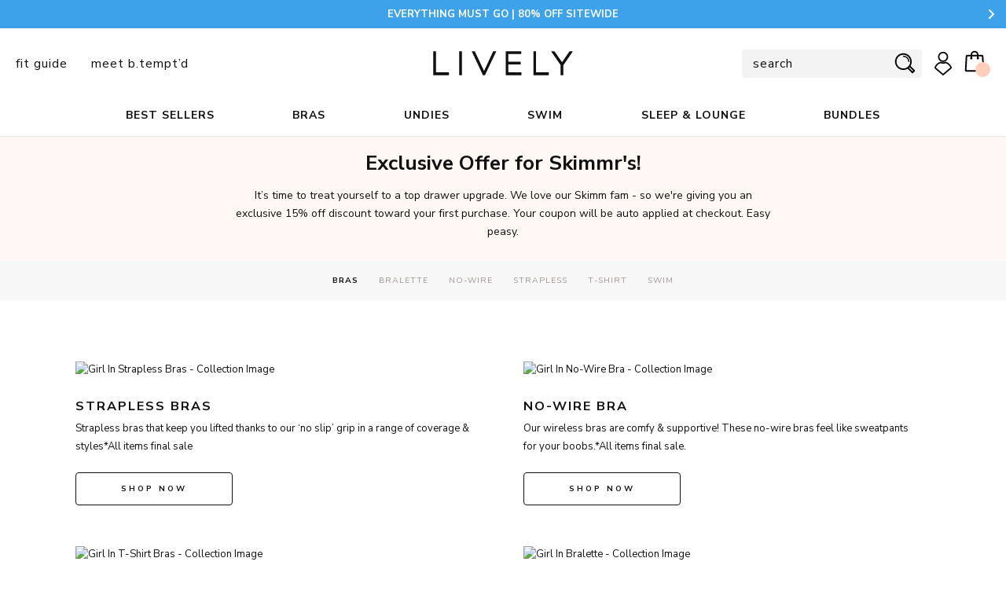

--- FILE ---
content_type: text/html; charset=utf-8
request_url: https://www.wearlively.com/pages/skimmlace?page=2
body_size: 61339
content:
<!doctype html>
<html class="no-js" lang="en" xmlns:fb="//ogp.me/ns/fb#">

<head>



  <!-- START - Glider.js -->
  
<meta charset="utf-8" />
<meta http-equiv="X-UA-Compatible" content="IE=edge,chrome=1" />
<meta name="viewport" content="width=device-width, initial-scale=1" />

 <link rel="canonical" href="https://www.wearlively.com/pages/skimmlace?page=2" /> <title>
  Exclusive Offer for Skimmr&#39;s!  Page: 2  | LIVELY
</title>
<link rel="dns-prefetch" href="//ajax.googleapis.com" />
<link rel="dns-prefetch" href="//code.jquery.com" />
<link rel="dns-prefetch" href="//cdn.myshopify.com/" />

  


<meta name="url" content="https://www.wearlively.com">
<meta name="distribution" content="Global">

  <meta name="description" itemprop="description" content="It’s time to treat yourself to a top drawer upgrade. We love our Skimm fam - so we&#39;re giving you an exclusive 15% off discount toward your first purchase. Your coupon will be auto applied at checkout. Easy peasy.">
<!-- /snippets/social-meta-tags.liquid -->
<meta property="og:site_name" content="LIVELY">
<meta property="og:url" content="https://www.wearlively.com/pages/skimmlace?page=2">
<meta property="og:title" content="Exclusive Offer for Skimmr&#39;s!">
<meta property="og:type" content="website">
<meta property="og:description" content="It’s time to treat yourself to a top drawer upgrade. We love our Skimm fam - so we&#39;re giving you an exclusive 15% off discount toward your first purchase. Your coupon will be auto applied at checkout. Easy peasy."><meta property="og:image" content="http://cdn.shopify.com/s/files/1/1115/6560/files/PriceEquality_01.jpg">
<meta property="og:image:secure_url" content="https://cdn.shopify.com/s/files/1/1115/6560/files/PriceEquality_01.jpg">

<meta name="twitter:site" content="@">
<meta name="twitter:card" content="https://cdn.shopify.com/s/files/1/1115/6560/files/PriceEquality_01.jpg">
<meta name="twitter:title" content="Exclusive Offer for Skimmr&#39;s!">
<meta name="twitter:description" content="It’s time to treat yourself to a top drawer upgrade. We love our Skimm fam - so we&#39;re giving you an exclusive 15% off discount toward your first purchase. Your coupon will be auto applied at checkout. Easy peasy.">
<meta name="google-site-verification" content="Q97MsK12zEKDdDQcw6dq0KYiQLqViG4-ictYP18rMxo">


<meta name="google-site-verification" content="6hZhHjcw_KIg3OS6plBL51mcWrpFVgcmkFmL3hmJV3M" />
<meta name="google-site-verification" content="8gx_i9XzQWOi13uECId6se9M3HyGYOKH2vNSkMpJsyo" />
    <meta name="msvalidate.01" content="1BABE0580E5E2D756DB8E092182A3A50" />














<script type="application/ld+json">
  {
    "@context": "http://schema.org",
    "@type": "Organization",
    "url": "http://www.wearlively.com",
    "logo": "https://www.wearlively.com/cdn/shop/t/773/assets/logo.png?v=39378",
    "sameAs" : [
      "https://www.instagram.com/wearlively/","https://www.facebook.com/wearlively","https://twitter.com/Wearlively","https://www.pinterest.com/wearlively/"
    ]
  }
</script>



<script type="application/ld+json">
  {
    "@context": "http://schema.org",
    "@type": "WebSite",
    "url": "http://www.wearlively.com",
    "potentialAction": {
        "@type": "SearchAction",
        "target": "http://www.wearlively.com/search?q={query}",
        "query-input": "required name=query"
    }
  }
  </script>
  
  
  

  
  

 <script>/*! FEATURE.JS 1.0.1, http://featurejs.com */
!function(e,t,n){"use strict";var r=t.documentElement,i={create:function(e){return t.createElement(e)},old:!!/(Android\s(1.|2.))|(Silk\/1.)/i.test(navigator.userAgent),pfx:function(){var e=t.createElement("dummy").style,r=["Webkit","Moz","O","ms"],i={};return function(t){if("undefined"==typeof i[t]){var c=t.charAt(0).toUpperCase()+t.substr(1),a=(t+" "+r.join(c+" ")+c).split(" ");i[t]=null;for(var o in a)if(e[a[o]]!==n){i[t]=a[o];break}}return i[t]}}()},c={css3Dtransform:function(){var e=!i.old&&null!==i.pfx("perspective");return!!e}(),cssTransform:function(){var e=!i.old&&null!==i.pfx("transformOrigin");return!!e}(),cssTransition:function(){var e=null!==i.pfx("transition");return!!e}(),addEventListener:!!e.addEventListener,querySelectorAll:!!t.querySelectorAll,matchMedia:!!e.matchMedia,deviceMotion:"DeviceMotionEvent"in e,deviceOrientation:"DeviceOrientationEvent"in e,contextMenu:"contextMenu"in r&&"HTMLMenuItemElement"in e,classList:"classList"in r,placeholder:"placeholder"in i.create("input"),localStorage:function(){var e="x";try{return localStorage.setItem(e,e),localStorage.removeItem(e),!0}catch(t){return!1}}(),historyAPI:e.history&&"pushState"in e.history,serviceWorker:"serviceWorker"in navigator,viewportUnit:function(e){try{e.style.width="1vw";var t=""!==e.style.width;return!!t}catch(n){return!1}}(i.create("dummy")),remUnit:function(e){try{e.style.width="1rem";var t=""!==e.style.width;return!!t}catch(n){return!1}}(i.create("dummy")),canvas:function(e){return!(!e.getContext||!e.getContext("2d"))}(i.create("canvas")),svg:!!t.createElementNS&&!!t.createElementNS("http://www.w3.org/2000/svg","svg").createSVGRect,webGL:function(t){try{return!(!e.WebGLRenderingContext||!t.getContext("webgl")&&!t.getContext("experimental-webgl"))}catch(n){return!1}}(i.create("canvas")),cors:"XMLHttpRequest"in e&&"withCredentials"in new XMLHttpRequest,touch:!!("ontouchstart"in e||e.navigator&&e.navigator.msPointerEnabled&&e.MSGesture||e.DocumentTouch&&t instanceof DocumentTouch),async:"async"in i.create("script"),defer:"defer"in i.create("script"),geolocation:"geolocation"in navigator,srcset:"srcset"in i.create("img"),sizes:"sizes"in i.create("img"),pictureElement:"HTMLPictureElement"in e,testAll:function(){var e=" js";for(var t in this)"testAll"!==t&&"constructor"!==t&&this[t]&&(e+=" "+t);r.className+=e.toLowerCase()}};e.feature=c}(window,document);</script>



<!--[if lt IE 10]>
  <script src="//www.wearlively.com/cdn/shop/t/773/assets/flexibility.js?v=122306540573398923951760463972" type="text/javascript"></script>
  <script src="//www.wearlively.com/cdn/shop/t/773/assets/calc.min.js?v=57078350919223476521760463972" type="text/javascript"></script>
<![endif]-->


<script>
/*! picturefill - v3.0.2 - 2016-02-12
 * https://scottjehl.github.io/picturefill/
 * Copyright (c) 2016 https://github.com/scottjehl/picturefill/blob/master/Authors.txt; Licensed MIT
 */
!function(a){var b=navigator.userAgent;a.HTMLPictureElement&&/ecko/.test(b)&&b.match(/rv\:(\d+)/)&&RegExp.$1<45&&addEventListener("resize",function(){var b,c=document.createElement("source"),d=function(a){var b,d,e=a.parentNode;"PICTURE"===e.nodeName.toUpperCase()?(b=c.cloneNode(),e.insertBefore(b,e.firstElementChild),setTimeout(function(){e.removeChild(b)})):(!a._pfLastSize||a.offsetWidth>a._pfLastSize)&&(a._pfLastSize=a.offsetWidth,d=a.sizes,a.sizes+=",100vw",setTimeout(function(){a.sizes=d}))},e=function(){var a,b=document.querySelectorAll("picture > img, img[srcset][sizes]");for(a=0;a<b.length;a++)d(b[a])},f=function(){clearTimeout(b),b=setTimeout(e,99)},g=a.matchMedia&&matchMedia("(orientation: landscape)"),h=function(){f(),g&&g.addListener&&g.addListener(f)};return c.srcset="[data-uri]",/^[c|i]|d$/.test(document.readyState||"")?h():document.addEventListener("DOMContentLoaded",h),f}())}(window),function(a,b,c){"use strict";function d(a){return" "===a||"  "===a||"\n"===a||"\f"===a||"\r"===a}function e(b,c){var d=new a.Image;return d.onerror=function(){A[b]=!1,ba()},d.onload=function(){A[b]=1===d.width,ba()},d.src=c,"pending"}function f(){M=!1,P=a.devicePixelRatio,N={},O={},s.DPR=P||1,Q.width=Math.max(a.innerWidth||0,z.clientWidth),Q.height=Math.max(a.innerHeight||0,z.clientHeight),Q.vw=Q.width/100,Q.vh=Q.height/100,r=[Q.height,Q.width,P].join("-"),Q.em=s.getEmValue(),Q.rem=Q.em}function g(a,b,c,d){var e,f,g,h;return"saveData"===B.algorithm?a>2.7?h=c+1:(f=b-c,e=Math.pow(a-.6,1.5),g=f*e,d&&(g+=.1*e),h=a+g):h=c>1?Math.sqrt(a*b):a,h>c}function h(a){var b,c=s.getSet(a),d=!1;"pending"!==c&&(d=r,c&&(b=s.setRes(c),s.applySetCandidate(b,a))),a[s.ns].evaled=d}function i(a,b){return a.res-b.res}function j(a,b,c){var d;return!c&&b&&(c=a[s.ns].sets,c=c&&c[c.length-1]),d=k(b,c),d&&(b=s.makeUrl(b),a[s.ns].curSrc=b,a[s.ns].curCan=d,d.res||aa(d,d.set.sizes)),d}function k(a,b){var c,d,e;if(a&&b)for(e=s.parseSet(b),a=s.makeUrl(a),c=0;c<e.length;c++)if(a===s.makeUrl(e[c].url)){d=e[c];break}return d}function l(a,b){var c,d,e,f,g=a.getElementsByTagName("source");for(c=0,d=g.length;d>c;c++)e=g[c],e[s.ns]=!0,f=e.getAttribute("srcset"),f&&b.push({srcset:f,media:e.getAttribute("media"),type:e.getAttribute("type"),sizes:e.getAttribute("sizes")})}function m(a,b){function c(b){var c,d=b.exec(a.substring(m));return d?(c=d[0],m+=c.length,c):void 0}function e(){var a,c,d,e,f,i,j,k,l,m=!1,o={};for(e=0;e<h.length;e++)f=h[e],i=f[f.length-1],j=f.substring(0,f.length-1),k=parseInt(j,10),l=parseFloat(j),X.test(j)&&"w"===i?((a||c)&&(m=!0),0===k?m=!0:a=k):Y.test(j)&&"x"===i?((a||c||d)&&(m=!0),0>l?m=!0:c=l):X.test(j)&&"h"===i?((d||c)&&(m=!0),0===k?m=!0:d=k):m=!0;m||(o.url=g,a&&(o.w=a),c&&(o.d=c),d&&(o.h=d),d||c||a||(o.d=1),1===o.d&&(b.has1x=!0),o.set=b,n.push(o))}function f(){for(c(T),i="",j="in descriptor";;){if(k=a.charAt(m),"in descriptor"===j)if(d(k))i&&(h.push(i),i="",j="after descriptor");else{if(","===k)return m+=1,i&&h.push(i),void e();if("("===k)i+=k,j="in parens";else{if(""===k)return i&&h.push(i),void e();i+=k}}else if("in parens"===j)if(")"===k)i+=k,j="in descriptor";else{if(""===k)return h.push(i),void e();i+=k}else if("after descriptor"===j)if(d(k));else{if(""===k)return void e();j="in descriptor",m-=1}m+=1}}for(var g,h,i,j,k,l=a.length,m=0,n=[];;){if(c(U),m>=l)return n;g=c(V),h=[],","===g.slice(-1)?(g=g.replace(W,""),e()):f()}}function n(a){function b(a){function b(){f&&(g.push(f),f="")}function c(){g[0]&&(h.push(g),g=[])}for(var e,f="",g=[],h=[],i=0,j=0,k=!1;;){if(e=a.charAt(j),""===e)return b(),c(),h;if(k){if("*"===e&&"/"===a[j+1]){k=!1,j+=2,b();continue}j+=1}else{if(d(e)){if(a.charAt(j-1)&&d(a.charAt(j-1))||!f){j+=1;continue}if(0===i){b(),j+=1;continue}e=" "}else if("("===e)i+=1;else if(")"===e)i-=1;else{if(","===e){b(),c(),j+=1;continue}if("/"===e&&"*"===a.charAt(j+1)){k=!0,j+=2;continue}}f+=e,j+=1}}}function c(a){return k.test(a)&&parseFloat(a)>=0?!0:l.test(a)?!0:"0"===a||"-0"===a||"+0"===a?!0:!1}var e,f,g,h,i,j,k=/^(?:[+-]?[0-9]+|[0-9]*\.[0-9]+)(?:[eE][+-]?[0-9]+)?(?:ch|cm|em|ex|in|mm|pc|pt|px|rem|vh|vmin|vmax|vw)$/i,l=/^calc\((?:[0-9a-z \.\+\-\*\/\(\)]+)\)$/i;for(f=b(a),g=f.length,e=0;g>e;e++)if(h=f[e],i=h[h.length-1],c(i)){if(j=i,h.pop(),0===h.length)return j;if(h=h.join(" "),s.matchesMedia(h))return j}return"100vw"}b.createElement("picture");var o,p,q,r,s={},t=!1,u=function(){},v=b.createElement("img"),w=v.getAttribute,x=v.setAttribute,y=v.removeAttribute,z=b.documentElement,A={},B={algorithm:""},C="data-pfsrc",D=C+"set",E=navigator.userAgent,F=/rident/.test(E)||/ecko/.test(E)&&E.match(/rv\:(\d+)/)&&RegExp.$1>35,G="currentSrc",H=/\s+\+?\d+(e\d+)?w/,I=/(\([^)]+\))?\s*(.+)/,J=a.picturefillCFG,K="position:absolute;left:0;visibility:hidden;display:block;padding:0;border:none;font-size:1em;width:1em;overflow:hidden;clip:rect(0px, 0px, 0px, 0px)",L="font-size:100%!important;",M=!0,N={},O={},P=a.devicePixelRatio,Q={px:1,"in":96},R=b.createElement("a"),S=!1,T=/^[ \t\n\r\u000c]+/,U=/^[, \t\n\r\u000c]+/,V=/^[^ \t\n\r\u000c]+/,W=/[,]+$/,X=/^\d+$/,Y=/^-?(?:[0-9]+|[0-9]*\.[0-9]+)(?:[eE][+-]?[0-9]+)?$/,Z=function(a,b,c,d){a.addEventListener?a.addEventListener(b,c,d||!1):a.attachEvent&&a.attachEvent("on"+b,c)},$=function(a){var b={};return function(c){return c in b||(b[c]=a(c)),b[c]}},_=function(){var a=/^([\d\.]+)(em|vw|px)$/,b=function(){for(var a=arguments,b=0,c=a[0];++b in a;)c=c.replace(a[b],a[++b]);return c},c=$(function(a){return"return "+b((a||"").toLowerCase(),/\band\b/g,"&&",/,/g,"||",/min-([a-z-\s]+):/g,"e.$1>=",/max-([a-z-\s]+):/g,"e.$1<=",/calc([^)]+)/g,"($1)",/(\d+[\.]*[\d]*)([a-z]+)/g,"($1 * e.$2)",/^(?!(e.[a-z]|[0-9\.&=|><\+\-\*\(\)\/])).*/gi,"")+";"});return function(b,d){var e;if(!(b in N))if(N[b]=!1,d&&(e=b.match(a)))N[b]=e[1]*Q[e[2]];else try{N[b]=new Function("e",c(b))(Q)}catch(f){}return N[b]}}(),aa=function(a,b){return a.w?(a.cWidth=s.calcListLength(b||"100vw"),a.res=a.w/a.cWidth):a.res=a.d,a},ba=function(a){if(t){var c,d,e,f=a||{};if(f.elements&&1===f.elements.nodeType&&("IMG"===f.elements.nodeName.toUpperCase()?f.elements=[f.elements]:(f.context=f.elements,f.elements=null)),c=f.elements||s.qsa(f.context||b,f.reevaluate||f.reselect?s.sel:s.selShort),e=c.length){for(s.setupRun(f),S=!0,d=0;e>d;d++)s.fillImg(c[d],f);s.teardownRun(f)}}};o=a.console&&console.warn?function(a){console.warn(a)}:u,G in v||(G="src"),A["image/jpeg"]=!0,A["image/gif"]=!0,A["image/png"]=!0,A["image/svg+xml"]=b.implementation.hasFeature("http://www.w3.org/TR/SVG11/feature#Image","1.1"),s.ns=("pf"+(new Date).getTime()).substr(0,9),s.supSrcset="srcset"in v,s.supSizes="sizes"in v,s.supPicture=!!a.HTMLPictureElement,s.supSrcset&&s.supPicture&&!s.supSizes&&!function(a){v.srcset="data:,a",a.src="data:,a",s.supSrcset=v.complete===a.complete,s.supPicture=s.supSrcset&&s.supPicture}(b.createElement("img")),s.supSrcset&&!s.supSizes?!function(){var a="[data-uri]",c="[data-uri]",d=b.createElement("img"),e=function(){var a=d.width;2===a&&(s.supSizes=!0),q=s.supSrcset&&!s.supSizes,t=!0,setTimeout(ba)};d.onload=e,d.onerror=e,d.setAttribute("sizes","9px"),d.srcset=c+" 1w,"+a+" 9w",d.src=c}():t=!0,s.selShort="picture>img,img[srcset]",s.sel=s.selShort,s.cfg=B,s.DPR=P||1,s.u=Q,s.types=A,s.setSize=u,s.makeUrl=$(function(a){return R.href=a,R.href}),s.qsa=function(a,b){return"querySelector"in a?a.querySelectorAll(b):[]},s.matchesMedia=function(){return a.matchMedia&&(matchMedia("(min-width: 0.1em)")||{}).matches?s.matchesMedia=function(a){return!a||matchMedia(a).matches}:s.matchesMedia=s.mMQ,s.matchesMedia.apply(this,arguments)},s.mMQ=function(a){return a?_(a):!0},s.calcLength=function(a){var b=_(a,!0)||!1;return 0>b&&(b=!1),b},s.supportsType=function(a){return a?A[a]:!0},s.parseSize=$(function(a){var b=(a||"").match(I);return{media:b&&b[1],length:b&&b[2]}}),s.parseSet=function(a){return a.cands||(a.cands=m(a.srcset,a)),a.cands},s.getEmValue=function(){var a;if(!p&&(a=b.body)){var c=b.createElement("div"),d=z.style.cssText,e=a.style.cssText;c.style.cssText=K,z.style.cssText=L,a.style.cssText=L,a.appendChild(c),p=c.offsetWidth,a.removeChild(c),p=parseFloat(p,10),z.style.cssText=d,a.style.cssText=e}return p||16},s.calcListLength=function(a){if(!(a in O)||B.uT){var b=s.calcLength(n(a));O[a]=b?b:Q.width}return O[a]},s.setRes=function(a){var b;if(a){b=s.parseSet(a);for(var c=0,d=b.length;d>c;c++)aa(b[c],a.sizes)}return b},s.setRes.res=aa,s.applySetCandidate=function(a,b){if(a.length){var c,d,e,f,h,k,l,m,n,o=b[s.ns],p=s.DPR;if(k=o.curSrc||b[G],l=o.curCan||j(b,k,a[0].set),l&&l.set===a[0].set&&(n=F&&!b.complete&&l.res-.1>p,n||(l.cached=!0,l.res>=p&&(h=l))),!h)for(a.sort(i),f=a.length,h=a[f-1],d=0;f>d;d++)if(c=a[d],c.res>=p){e=d-1,h=a[e]&&(n||k!==s.makeUrl(c.url))&&g(a[e].res,c.res,p,a[e].cached)?a[e]:c;break}h&&(m=s.makeUrl(h.url),o.curSrc=m,o.curCan=h,m!==k&&s.setSrc(b,h),s.setSize(b))}},s.setSrc=function(a,b){var c;a.src=b.url,"image/svg+xml"===b.set.type&&(c=a.style.width,a.style.width=a.offsetWidth+1+"px",a.offsetWidth+1&&(a.style.width=c))},s.getSet=function(a){var b,c,d,e=!1,f=a[s.ns].sets;for(b=0;b<f.length&&!e;b++)if(c=f[b],c.srcset&&s.matchesMedia(c.media)&&(d=s.supportsType(c.type))){"pending"===d&&(c=d),e=c;break}return e},s.parseSets=function(a,b,d){var e,f,g,h,i=b&&"PICTURE"===b.nodeName.toUpperCase(),j=a[s.ns];(j.src===c||d.src)&&(j.src=w.call(a,"src"),j.src?x.call(a,C,j.src):y.call(a,C)),(j.srcset===c||d.srcset||!s.supSrcset||a.srcset)&&(e=w.call(a,"srcset"),j.srcset=e,h=!0),j.sets=[],i&&(j.pic=!0,l(b,j.sets)),j.srcset?(f={srcset:j.srcset,sizes:w.call(a,"sizes")},j.sets.push(f),g=(q||j.src)&&H.test(j.srcset||""),g||!j.src||k(j.src,f)||f.has1x||(f.srcset+=", "+j.src,f.cands.push({url:j.src,d:1,set:f}))):j.src&&j.sets.push({srcset:j.src,sizes:null}),j.curCan=null,j.curSrc=c,j.supported=!(i||f&&!s.supSrcset||g&&!s.supSizes),h&&s.supSrcset&&!j.supported&&(e?(x.call(a,D,e),a.srcset=""):y.call(a,D)),j.supported&&!j.srcset&&(!j.src&&a.src||a.src!==s.makeUrl(j.src))&&(null===j.src?a.removeAttribute("src"):a.src=j.src),j.parsed=!0},s.fillImg=function(a,b){var c,d=b.reselect||b.reevaluate;a[s.ns]||(a[s.ns]={}),c=a[s.ns],(d||c.evaled!==r)&&((!c.parsed||b.reevaluate)&&s.parseSets(a,a.parentNode,b),c.supported?c.evaled=r:h(a))},s.setupRun=function(){(!S||M||P!==a.devicePixelRatio)&&f()},s.supPicture?(ba=u,s.fillImg=u):!function(){var c,d=a.attachEvent?/d$|^c/:/d$|^c|^i/,e=function(){var a=b.readyState||"";f=setTimeout(e,"loading"===a?200:999),b.body&&(s.fillImgs(),c=c||d.test(a),c&&clearTimeout(f))},f=setTimeout(e,b.body?9:99),g=function(a,b){var c,d,e=function(){var f=new Date-d;b>f?c=setTimeout(e,b-f):(c=null,a())};return function(){d=new Date,c||(c=setTimeout(e,b))}},h=z.clientHeight,i=function(){M=Math.max(a.innerWidth||0,z.clientWidth)!==Q.width||z.clientHeight!==h,h=z.clientHeight,M&&s.fillImgs()};Z(a,"resize",g(i,99)),Z(b,"readystatechange",e)}(),s.picturefill=ba,s.fillImgs=ba,s.teardownRun=u,ba._=s,a.picturefillCFG={pf:s,push:function(a){var b=a.shift();"function"==typeof s[b]?s[b].apply(s,a):(B[b]=a[0],S&&s.fillImgs({reselect:!0}))}};for(;J&&J.length;)a.picturefillCFG.push(J.shift());a.picturefill=ba,"object"==typeof module&&"object"==typeof module.exports?module.exports=ba:"function"==typeof define&&define.amd&&define("picturefill",function(){return ba}),s.supPicture||(A["image/webp"]=e("image/webp","[data-uri]"))}(window,document);</script>
 <link
  rel="shortcut icon"
  href="//www.wearlively.com/cdn/shop/files/images-favicon-96x96_32x32.png?v=1613661750"
  type="image/png"
/>
<link
  rel="alternate"
  type="application/rss+xml"
  title="LIVELY : Products"
  href="https://www.wearlively.com/collections/all.atom"
/>
<link
  rel="sitemap"
  type="application/xml"
  title="Sitemap"
  href="/sitemap.xml"
/>

 <style type="text/css">

@font-face {
  font-family: "GT-Haptik";
  font-style: normal;
  font-weight: 500;
  src: url("//www.wearlively.com/cdn/shop/t/773/assets/GT-Haptik-Regular.eot?v=175667566410122797451760463972") format("eot"), url("//www.wearlively.com/cdn/shop/t/773/assets/GT-Haptik-Regular.woff?v=184323224556528406571760463972") format("woff"), url("//www.wearlively.com/cdn/shop/t/773/assets/GT-Haptik-Regular.ttf?v=166183717001574704481760463972") format("truetype"), url("//www.wearlively.com/cdn/shop/t/773/assets/GT-Haptik-Regular.svg%23GT-Haptik?v=39378") format("svg");
  font-display: swap;
}





@font-face {
  font-family: "Nunito Sans";
  font-weight: 400;
  font-style: italic;
  font-display: swap;
  src: url("//www.wearlively.com/cdn/fonts/nunito_sans/nunitosans_i4.6e408730afac1484cf297c30b0e67c86d17fc586.woff2") format("woff2"),
       url("//www.wearlively.com/cdn/fonts/nunito_sans/nunitosans_i4.c9b6dcbfa43622b39a5990002775a8381942ae38.woff") format("woff");
}

@font-face {
  font-family: "Nunito Sans";
  font-weight: 400;
  font-style: normal;
  font-display: swap;
  src: url("//www.wearlively.com/cdn/fonts/nunito_sans/nunitosans_n4.0276fe080df0ca4e6a22d9cb55aed3ed5ba6b1da.woff2") format("woff2"),
       url("//www.wearlively.com/cdn/fonts/nunito_sans/nunitosans_n4.b4964bee2f5e7fd9c3826447e73afe2baad607b7.woff") format("woff");
}

@font-face {
  font-family: "Nunito Sans";
  font-weight: 700;
  font-style: italic;
  font-display: swap;
  src: url("//www.wearlively.com/cdn/fonts/nunito_sans/nunitosans_i7.8c1124729eec046a321e2424b2acf328c2c12139.woff2") format("woff2"),
       url("//www.wearlively.com/cdn/fonts/nunito_sans/nunitosans_i7.af4cda04357273e0996d21184432bcb14651a64d.woff") format("woff");
}

@font-face {
  font-family: "Nunito Sans";
  font-weight: 700;
  font-style: normal;
  font-display: swap;
  src: url("//www.wearlively.com/cdn/fonts/nunito_sans/nunitosans_n7.25d963ed46da26098ebeab731e90d8802d989fa5.woff2") format("woff2"),
       url("//www.wearlively.com/cdn/fonts/nunito_sans/nunitosans_n7.d32e3219b3d2ec82285d3027bd673efc61a996c8.woff") format("woff");
}

@font-face {
  font-family: "Nunito Sans";
  font-weight: 400;
  font-style: italic;
  font-display: swap;
  src: url("//www.wearlively.com/cdn/fonts/nunito_sans/nunitosans_i4.6e408730afac1484cf297c30b0e67c86d17fc586.woff2") format("woff2"),
       url("//www.wearlively.com/cdn/fonts/nunito_sans/nunitosans_i4.c9b6dcbfa43622b39a5990002775a8381942ae38.woff") format("woff");
}

@font-face {
  font-family: "Nunito Sans";
  font-weight: 700;
  font-style: italic;
  font-display: swap;
  src: url("//www.wearlively.com/cdn/fonts/nunito_sans/nunitosans_i7.8c1124729eec046a321e2424b2acf328c2c12139.woff2") format("woff2"),
       url("//www.wearlively.com/cdn/fonts/nunito_sans/nunitosans_i7.af4cda04357273e0996d21184432bcb14651a64d.woff") format("woff");
}

</style> 
<style type="text/css">
  .HeaderWrapper,
  .ProductWrapper {
    visibility: hidden;
    opacity: 0;
  }
  .ProductImages-slider{
    opacity: 0;
  }
  [v-cloak] {
    opacity: 0;
  }
  .iZJMuEDN4NxKS3mrxcBP9 li,
  .shopify-cleanslate div ul li{
    list-style-type:none;
  }
</style>
<link href="//www.wearlively.com/cdn/shop/t/773/assets/theme.css?v=2147858388079447261760463972" rel="stylesheet" type="text/css" media="all" />
<!-- <link rel="stylesheet" href="//www.wearlively.com/cdn/shop/t/773/assets/theme.css?v=2147858388079447261760463972"> -->
<script>window.performance && window.performance.mark && window.performance.mark('shopify.content_for_header.start');</script><meta id="shopify-digital-wallet" name="shopify-digital-wallet" content="/11156560/digital_wallets/dialog">
<meta name="shopify-checkout-api-token" content="e7e599fb4f4354ae45f3a7787f72878a">
<meta id="in-context-paypal-metadata" data-shop-id="11156560" data-venmo-supported="false" data-environment="production" data-locale="en_US" data-paypal-v4="true" data-currency="USD">
<script async="async" src="/checkouts/internal/preloads.js?locale=en-US"></script>
<link rel="preconnect" href="https://shop.app" crossorigin="anonymous">
<script async="async" src="https://shop.app/checkouts/internal/preloads.js?locale=en-US&shop_id=11156560" crossorigin="anonymous"></script>
<script id="shopify-features" type="application/json">{"accessToken":"e7e599fb4f4354ae45f3a7787f72878a","betas":["rich-media-storefront-analytics"],"domain":"www.wearlively.com","predictiveSearch":true,"shopId":11156560,"locale":"en"}</script>
<script>var Shopify = Shopify || {};
Shopify.shop = "wearlively.myshopify.com";
Shopify.locale = "en";
Shopify.currency = {"active":"USD","rate":"1.0"};
Shopify.country = "US";
Shopify.theme = {"name":"WEARLIVELY 2.0 - 10\/15 New HP Order","id":137104687200,"schema_name":"WearLively 1.5","schema_version":"1.5.0","theme_store_id":null,"role":"main"};
Shopify.theme.handle = "null";
Shopify.theme.style = {"id":null,"handle":null};
Shopify.cdnHost = "www.wearlively.com/cdn";
Shopify.routes = Shopify.routes || {};
Shopify.routes.root = "/";</script>
<script type="module">!function(o){(o.Shopify=o.Shopify||{}).modules=!0}(window);</script>
<script>!function(o){function n(){var o=[];function n(){o.push(Array.prototype.slice.apply(arguments))}return n.q=o,n}var t=o.Shopify=o.Shopify||{};t.loadFeatures=n(),t.autoloadFeatures=n()}(window);</script>
<script>
  window.ShopifyPay = window.ShopifyPay || {};
  window.ShopifyPay.apiHost = "shop.app\/pay";
  window.ShopifyPay.redirectState = null;
</script>
<script id="shop-js-analytics" type="application/json">{"pageType":"page"}</script>
<script defer="defer" async type="module" src="//www.wearlively.com/cdn/shopifycloud/shop-js/modules/v2/client.init-shop-cart-sync_BT-GjEfc.en.esm.js"></script>
<script defer="defer" async type="module" src="//www.wearlively.com/cdn/shopifycloud/shop-js/modules/v2/chunk.common_D58fp_Oc.esm.js"></script>
<script defer="defer" async type="module" src="//www.wearlively.com/cdn/shopifycloud/shop-js/modules/v2/chunk.modal_xMitdFEc.esm.js"></script>
<script type="module">
  await import("//www.wearlively.com/cdn/shopifycloud/shop-js/modules/v2/client.init-shop-cart-sync_BT-GjEfc.en.esm.js");
await import("//www.wearlively.com/cdn/shopifycloud/shop-js/modules/v2/chunk.common_D58fp_Oc.esm.js");
await import("//www.wearlively.com/cdn/shopifycloud/shop-js/modules/v2/chunk.modal_xMitdFEc.esm.js");

  window.Shopify.SignInWithShop?.initShopCartSync?.({"fedCMEnabled":true,"windoidEnabled":true});

</script>
<script>
  window.Shopify = window.Shopify || {};
  if (!window.Shopify.featureAssets) window.Shopify.featureAssets = {};
  window.Shopify.featureAssets['shop-js'] = {"shop-cart-sync":["modules/v2/client.shop-cart-sync_DZOKe7Ll.en.esm.js","modules/v2/chunk.common_D58fp_Oc.esm.js","modules/v2/chunk.modal_xMitdFEc.esm.js"],"init-fed-cm":["modules/v2/client.init-fed-cm_B6oLuCjv.en.esm.js","modules/v2/chunk.common_D58fp_Oc.esm.js","modules/v2/chunk.modal_xMitdFEc.esm.js"],"shop-cash-offers":["modules/v2/client.shop-cash-offers_D2sdYoxE.en.esm.js","modules/v2/chunk.common_D58fp_Oc.esm.js","modules/v2/chunk.modal_xMitdFEc.esm.js"],"shop-login-button":["modules/v2/client.shop-login-button_QeVjl5Y3.en.esm.js","modules/v2/chunk.common_D58fp_Oc.esm.js","modules/v2/chunk.modal_xMitdFEc.esm.js"],"pay-button":["modules/v2/client.pay-button_DXTOsIq6.en.esm.js","modules/v2/chunk.common_D58fp_Oc.esm.js","modules/v2/chunk.modal_xMitdFEc.esm.js"],"shop-button":["modules/v2/client.shop-button_DQZHx9pm.en.esm.js","modules/v2/chunk.common_D58fp_Oc.esm.js","modules/v2/chunk.modal_xMitdFEc.esm.js"],"avatar":["modules/v2/client.avatar_BTnouDA3.en.esm.js"],"init-windoid":["modules/v2/client.init-windoid_CR1B-cfM.en.esm.js","modules/v2/chunk.common_D58fp_Oc.esm.js","modules/v2/chunk.modal_xMitdFEc.esm.js"],"init-shop-for-new-customer-accounts":["modules/v2/client.init-shop-for-new-customer-accounts_C_vY_xzh.en.esm.js","modules/v2/client.shop-login-button_QeVjl5Y3.en.esm.js","modules/v2/chunk.common_D58fp_Oc.esm.js","modules/v2/chunk.modal_xMitdFEc.esm.js"],"init-shop-email-lookup-coordinator":["modules/v2/client.init-shop-email-lookup-coordinator_BI7n9ZSv.en.esm.js","modules/v2/chunk.common_D58fp_Oc.esm.js","modules/v2/chunk.modal_xMitdFEc.esm.js"],"init-shop-cart-sync":["modules/v2/client.init-shop-cart-sync_BT-GjEfc.en.esm.js","modules/v2/chunk.common_D58fp_Oc.esm.js","modules/v2/chunk.modal_xMitdFEc.esm.js"],"shop-toast-manager":["modules/v2/client.shop-toast-manager_DiYdP3xc.en.esm.js","modules/v2/chunk.common_D58fp_Oc.esm.js","modules/v2/chunk.modal_xMitdFEc.esm.js"],"init-customer-accounts":["modules/v2/client.init-customer-accounts_D9ZNqS-Q.en.esm.js","modules/v2/client.shop-login-button_QeVjl5Y3.en.esm.js","modules/v2/chunk.common_D58fp_Oc.esm.js","modules/v2/chunk.modal_xMitdFEc.esm.js"],"init-customer-accounts-sign-up":["modules/v2/client.init-customer-accounts-sign-up_iGw4briv.en.esm.js","modules/v2/client.shop-login-button_QeVjl5Y3.en.esm.js","modules/v2/chunk.common_D58fp_Oc.esm.js","modules/v2/chunk.modal_xMitdFEc.esm.js"],"shop-follow-button":["modules/v2/client.shop-follow-button_CqMgW2wH.en.esm.js","modules/v2/chunk.common_D58fp_Oc.esm.js","modules/v2/chunk.modal_xMitdFEc.esm.js"],"checkout-modal":["modules/v2/client.checkout-modal_xHeaAweL.en.esm.js","modules/v2/chunk.common_D58fp_Oc.esm.js","modules/v2/chunk.modal_xMitdFEc.esm.js"],"shop-login":["modules/v2/client.shop-login_D91U-Q7h.en.esm.js","modules/v2/chunk.common_D58fp_Oc.esm.js","modules/v2/chunk.modal_xMitdFEc.esm.js"],"lead-capture":["modules/v2/client.lead-capture_BJmE1dJe.en.esm.js","modules/v2/chunk.common_D58fp_Oc.esm.js","modules/v2/chunk.modal_xMitdFEc.esm.js"],"payment-terms":["modules/v2/client.payment-terms_Ci9AEqFq.en.esm.js","modules/v2/chunk.common_D58fp_Oc.esm.js","modules/v2/chunk.modal_xMitdFEc.esm.js"]};
</script>
<script>(function() {
  var isLoaded = false;
  function asyncLoad() {
    if (isLoaded) return;
    isLoaded = true;
    var urls = ["https:\/\/intljs.rmtag.com\/118369.ct.js?shop=wearlively.myshopify.com","https:\/\/d23dclunsivw3h.cloudfront.net\/redirect-app.js?shop=wearlively.myshopify.com","https:\/\/d2hrivdxn8ekm8.cloudfront.net\/tatari-shopify\/tracker-snippet-latest.min.js?tatari-token=09e4651a-fa03-453e-8e91-ad9505a09a46\u0026shop=wearlively.myshopify.com","https:\/\/shopify.rakutenadvertising.io\/rakuten_advertising.js?shop=wearlively.myshopify.com","\/\/cdn.shopify.com\/proxy\/0ebd918bf1234120fe46c18f6ff0355b29972a9c9f5d631f789bbcb8e441c6a1\/s3-us-west-2.amazonaws.com\/jsstore\/a\/7Q0HK92\/ge.js?shop=wearlively.myshopify.com\u0026sp-cache-control=cHVibGljLCBtYXgtYWdlPTkwMA","\/\/cdn.shopify.com\/proxy\/aabe37486bcd5d23c73c7bf4c2a6f76e77dd02db91bbdcd2e651c93df2e64d6a\/app.retention.com\/shopify\/shopify_app_add_to_cart_script.js?shop=wearlively.myshopify.com\u0026sp-cache-control=cHVibGljLCBtYXgtYWdlPTkwMA","https:\/\/cdn-loyalty.yotpo.com\/loader\/YjfdCq3O7OPnrURnT7qjTg.js?shop=wearlively.myshopify.com","\/\/searchserverapi1.com\/widgets\/shopify\/init.js?a=9v5S5C4m1s\u0026shop=wearlively.myshopify.com"];
    for (var i = 0; i < urls.length; i++) {
      var s = document.createElement('script');
      s.type = 'text/javascript';
      s.async = true;
      s.src = urls[i];
      var x = document.getElementsByTagName('script')[0];
      x.parentNode.insertBefore(s, x);
    }
  };
  if(window.attachEvent) {
    window.attachEvent('onload', asyncLoad);
  } else {
    window.addEventListener('load', asyncLoad, false);
  }
})();</script>
<script id="__st">var __st={"a":11156560,"offset":-18000,"reqid":"2d274e37-c12f-4ce2-88be-7796ac4ad112-1769137787","pageurl":"www.wearlively.com\/pages\/skimmlace?page=2","s":"pages-47081521248","u":"18c0a03dd11b","p":"page","rtyp":"page","rid":47081521248};</script>
<script>window.ShopifyPaypalV4VisibilityTracking = true;</script>
<script id="captcha-bootstrap">!function(){'use strict';const t='contact',e='account',n='new_comment',o=[[t,t],['blogs',n],['comments',n],[t,'customer']],c=[[e,'customer_login'],[e,'guest_login'],[e,'recover_customer_password'],[e,'create_customer']],r=t=>t.map((([t,e])=>`form[action*='/${t}']:not([data-nocaptcha='true']) input[name='form_type'][value='${e}']`)).join(','),a=t=>()=>t?[...document.querySelectorAll(t)].map((t=>t.form)):[];function s(){const t=[...o],e=r(t);return a(e)}const i='password',u='form_key',d=['recaptcha-v3-token','g-recaptcha-response','h-captcha-response',i],f=()=>{try{return window.sessionStorage}catch{return}},m='__shopify_v',_=t=>t.elements[u];function p(t,e,n=!1){try{const o=window.sessionStorage,c=JSON.parse(o.getItem(e)),{data:r}=function(t){const{data:e,action:n}=t;return t[m]||n?{data:e,action:n}:{data:t,action:n}}(c);for(const[e,n]of Object.entries(r))t.elements[e]&&(t.elements[e].value=n);n&&o.removeItem(e)}catch(o){console.error('form repopulation failed',{error:o})}}const l='form_type',E='cptcha';function T(t){t.dataset[E]=!0}const w=window,h=w.document,L='Shopify',v='ce_forms',y='captcha';let A=!1;((t,e)=>{const n=(g='f06e6c50-85a8-45c8-87d0-21a2b65856fe',I='https://cdn.shopify.com/shopifycloud/storefront-forms-hcaptcha/ce_storefront_forms_captcha_hcaptcha.v1.5.2.iife.js',D={infoText:'Protected by hCaptcha',privacyText:'Privacy',termsText:'Terms'},(t,e,n)=>{const o=w[L][v],c=o.bindForm;if(c)return c(t,g,e,D).then(n);var r;o.q.push([[t,g,e,D],n]),r=I,A||(h.body.append(Object.assign(h.createElement('script'),{id:'captcha-provider',async:!0,src:r})),A=!0)});var g,I,D;w[L]=w[L]||{},w[L][v]=w[L][v]||{},w[L][v].q=[],w[L][y]=w[L][y]||{},w[L][y].protect=function(t,e){n(t,void 0,e),T(t)},Object.freeze(w[L][y]),function(t,e,n,w,h,L){const[v,y,A,g]=function(t,e,n){const i=e?o:[],u=t?c:[],d=[...i,...u],f=r(d),m=r(i),_=r(d.filter((([t,e])=>n.includes(e))));return[a(f),a(m),a(_),s()]}(w,h,L),I=t=>{const e=t.target;return e instanceof HTMLFormElement?e:e&&e.form},D=t=>v().includes(t);t.addEventListener('submit',(t=>{const e=I(t);if(!e)return;const n=D(e)&&!e.dataset.hcaptchaBound&&!e.dataset.recaptchaBound,o=_(e),c=g().includes(e)&&(!o||!o.value);(n||c)&&t.preventDefault(),c&&!n&&(function(t){try{if(!f())return;!function(t){const e=f();if(!e)return;const n=_(t);if(!n)return;const o=n.value;o&&e.removeItem(o)}(t);const e=Array.from(Array(32),(()=>Math.random().toString(36)[2])).join('');!function(t,e){_(t)||t.append(Object.assign(document.createElement('input'),{type:'hidden',name:u})),t.elements[u].value=e}(t,e),function(t,e){const n=f();if(!n)return;const o=[...t.querySelectorAll(`input[type='${i}']`)].map((({name:t})=>t)),c=[...d,...o],r={};for(const[a,s]of new FormData(t).entries())c.includes(a)||(r[a]=s);n.setItem(e,JSON.stringify({[m]:1,action:t.action,data:r}))}(t,e)}catch(e){console.error('failed to persist form',e)}}(e),e.submit())}));const S=(t,e)=>{t&&!t.dataset[E]&&(n(t,e.some((e=>e===t))),T(t))};for(const o of['focusin','change'])t.addEventListener(o,(t=>{const e=I(t);D(e)&&S(e,y())}));const B=e.get('form_key'),M=e.get(l),P=B&&M;t.addEventListener('DOMContentLoaded',(()=>{const t=y();if(P)for(const e of t)e.elements[l].value===M&&p(e,B);[...new Set([...A(),...v().filter((t=>'true'===t.dataset.shopifyCaptcha))])].forEach((e=>S(e,t)))}))}(h,new URLSearchParams(w.location.search),n,t,e,['guest_login'])})(!1,!0)}();</script>
<script integrity="sha256-4kQ18oKyAcykRKYeNunJcIwy7WH5gtpwJnB7kiuLZ1E=" data-source-attribution="shopify.loadfeatures" defer="defer" src="//www.wearlively.com/cdn/shopifycloud/storefront/assets/storefront/load_feature-a0a9edcb.js" crossorigin="anonymous"></script>
<script crossorigin="anonymous" defer="defer" src="//www.wearlively.com/cdn/shopifycloud/storefront/assets/shopify_pay/storefront-65b4c6d7.js?v=20250812"></script>
<script data-source-attribution="shopify.dynamic_checkout.dynamic.init">var Shopify=Shopify||{};Shopify.PaymentButton=Shopify.PaymentButton||{isStorefrontPortableWallets:!0,init:function(){window.Shopify.PaymentButton.init=function(){};var t=document.createElement("script");t.src="https://www.wearlively.com/cdn/shopifycloud/portable-wallets/latest/portable-wallets.en.js",t.type="module",document.head.appendChild(t)}};
</script>
<script data-source-attribution="shopify.dynamic_checkout.buyer_consent">
  function portableWalletsHideBuyerConsent(e){var t=document.getElementById("shopify-buyer-consent"),n=document.getElementById("shopify-subscription-policy-button");t&&n&&(t.classList.add("hidden"),t.setAttribute("aria-hidden","true"),n.removeEventListener("click",e))}function portableWalletsShowBuyerConsent(e){var t=document.getElementById("shopify-buyer-consent"),n=document.getElementById("shopify-subscription-policy-button");t&&n&&(t.classList.remove("hidden"),t.removeAttribute("aria-hidden"),n.addEventListener("click",e))}window.Shopify?.PaymentButton&&(window.Shopify.PaymentButton.hideBuyerConsent=portableWalletsHideBuyerConsent,window.Shopify.PaymentButton.showBuyerConsent=portableWalletsShowBuyerConsent);
</script>
<script data-source-attribution="shopify.dynamic_checkout.cart.bootstrap">document.addEventListener("DOMContentLoaded",(function(){function t(){return document.querySelector("shopify-accelerated-checkout-cart, shopify-accelerated-checkout")}if(t())Shopify.PaymentButton.init();else{new MutationObserver((function(e,n){t()&&(Shopify.PaymentButton.init(),n.disconnect())})).observe(document.body,{childList:!0,subtree:!0})}}));
</script>
<script id='scb4127' type='text/javascript' async='' src='https://www.wearlively.com/cdn/shopifycloud/privacy-banner/storefront-banner.js'></script><link id="shopify-accelerated-checkout-styles" rel="stylesheet" media="screen" href="https://www.wearlively.com/cdn/shopifycloud/portable-wallets/latest/accelerated-checkout-backwards-compat.css" crossorigin="anonymous">
<style id="shopify-accelerated-checkout-cart">
        #shopify-buyer-consent {
  margin-top: 1em;
  display: inline-block;
  width: 100%;
}

#shopify-buyer-consent.hidden {
  display: none;
}

#shopify-subscription-policy-button {
  background: none;
  border: none;
  padding: 0;
  text-decoration: underline;
  font-size: inherit;
  cursor: pointer;
}

#shopify-subscription-policy-button::before {
  box-shadow: none;
}

      </style>
<script id="sections-script" data-sections="promo-bar,promo-bar-ca" defer="defer" src="//www.wearlively.com/cdn/shop/t/773/compiled_assets/scripts.js?v=39378"></script>
<script>window.performance && window.performance.mark && window.performance.mark('shopify.content_for_header.end');</script>



  <script>
    
    
    
    
    var gsf_conversion_data = {page_type : '', event : '', data : {shop_currency : "USD"}};
    
</script>
<!-- BEGIN app block: shopify://apps/microsoft-clarity/blocks/clarity_js/31c3d126-8116-4b4a-8ba1-baeda7c4aeea -->
<script type="text/javascript">
  (function (c, l, a, r, i, t, y) {
    c[a] = c[a] || function () { (c[a].q = c[a].q || []).push(arguments); };
    t = l.createElement(r); t.async = 1; t.src = "https://www.clarity.ms/tag/" + i + "?ref=shopify";
    y = l.getElementsByTagName(r)[0]; y.parentNode.insertBefore(t, y);

    c.Shopify.loadFeatures([{ name: "consent-tracking-api", version: "0.1" }], error => {
      if (error) {
        console.error("Error loading Shopify features:", error);
        return;
      }

      c[a]('consentv2', {
        ad_Storage: c.Shopify.customerPrivacy.marketingAllowed() ? "granted" : "denied",
        analytics_Storage: c.Shopify.customerPrivacy.analyticsProcessingAllowed() ? "granted" : "denied",
      });
    });

    l.addEventListener("visitorConsentCollected", function (e) {
      c[a]('consentv2', {
        ad_Storage: e.detail.marketingAllowed ? "granted" : "denied",
        analytics_Storage: e.detail.analyticsAllowed ? "granted" : "denied",
      });
    });
  })(window, document, "clarity", "script", "hjes2rnuz8");
</script>



<!-- END app block --><!-- BEGIN app block: shopify://apps/klaviyo-email-marketing-sms/blocks/klaviyo-onsite-embed/2632fe16-c075-4321-a88b-50b567f42507 -->












  <script async src="https://static.klaviyo.com/onsite/js/Hk2hPK/klaviyo.js?company_id=Hk2hPK"></script>
  <script>!function(){if(!window.klaviyo){window._klOnsite=window._klOnsite||[];try{window.klaviyo=new Proxy({},{get:function(n,i){return"push"===i?function(){var n;(n=window._klOnsite).push.apply(n,arguments)}:function(){for(var n=arguments.length,o=new Array(n),w=0;w<n;w++)o[w]=arguments[w];var t="function"==typeof o[o.length-1]?o.pop():void 0,e=new Promise((function(n){window._klOnsite.push([i].concat(o,[function(i){t&&t(i),n(i)}]))}));return e}}})}catch(n){window.klaviyo=window.klaviyo||[],window.klaviyo.push=function(){var n;(n=window._klOnsite).push.apply(n,arguments)}}}}();</script>

  




  <script>
    window.klaviyoReviewsProductDesignMode = false
  </script>







<!-- END app block --><link href="https://monorail-edge.shopifysvc.com" rel="dns-prefetch">
<script>(function(){if ("sendBeacon" in navigator && "performance" in window) {try {var session_token_from_headers = performance.getEntriesByType('navigation')[0].serverTiming.find(x => x.name == '_s').description;} catch {var session_token_from_headers = undefined;}var session_cookie_matches = document.cookie.match(/_shopify_s=([^;]*)/);var session_token_from_cookie = session_cookie_matches && session_cookie_matches.length === 2 ? session_cookie_matches[1] : "";var session_token = session_token_from_headers || session_token_from_cookie || "";function handle_abandonment_event(e) {var entries = performance.getEntries().filter(function(entry) {return /monorail-edge.shopifysvc.com/.test(entry.name);});if (!window.abandonment_tracked && entries.length === 0) {window.abandonment_tracked = true;var currentMs = Date.now();var navigation_start = performance.timing.navigationStart;var payload = {shop_id: 11156560,url: window.location.href,navigation_start,duration: currentMs - navigation_start,session_token,page_type: "page"};window.navigator.sendBeacon("https://monorail-edge.shopifysvc.com/v1/produce", JSON.stringify({schema_id: "online_store_buyer_site_abandonment/1.1",payload: payload,metadata: {event_created_at_ms: currentMs,event_sent_at_ms: currentMs}}));}}window.addEventListener('pagehide', handle_abandonment_event);}}());</script>
<script id="web-pixels-manager-setup">(function e(e,d,r,n,o){if(void 0===o&&(o={}),!Boolean(null===(a=null===(i=window.Shopify)||void 0===i?void 0:i.analytics)||void 0===a?void 0:a.replayQueue)){var i,a;window.Shopify=window.Shopify||{};var t=window.Shopify;t.analytics=t.analytics||{};var s=t.analytics;s.replayQueue=[],s.publish=function(e,d,r){return s.replayQueue.push([e,d,r]),!0};try{self.performance.mark("wpm:start")}catch(e){}var l=function(){var e={modern:/Edge?\/(1{2}[4-9]|1[2-9]\d|[2-9]\d{2}|\d{4,})\.\d+(\.\d+|)|Firefox\/(1{2}[4-9]|1[2-9]\d|[2-9]\d{2}|\d{4,})\.\d+(\.\d+|)|Chrom(ium|e)\/(9{2}|\d{3,})\.\d+(\.\d+|)|(Maci|X1{2}).+ Version\/(15\.\d+|(1[6-9]|[2-9]\d|\d{3,})\.\d+)([,.]\d+|)( \(\w+\)|)( Mobile\/\w+|) Safari\/|Chrome.+OPR\/(9{2}|\d{3,})\.\d+\.\d+|(CPU[ +]OS|iPhone[ +]OS|CPU[ +]iPhone|CPU IPhone OS|CPU iPad OS)[ +]+(15[._]\d+|(1[6-9]|[2-9]\d|\d{3,})[._]\d+)([._]\d+|)|Android:?[ /-](13[3-9]|1[4-9]\d|[2-9]\d{2}|\d{4,})(\.\d+|)(\.\d+|)|Android.+Firefox\/(13[5-9]|1[4-9]\d|[2-9]\d{2}|\d{4,})\.\d+(\.\d+|)|Android.+Chrom(ium|e)\/(13[3-9]|1[4-9]\d|[2-9]\d{2}|\d{4,})\.\d+(\.\d+|)|SamsungBrowser\/([2-9]\d|\d{3,})\.\d+/,legacy:/Edge?\/(1[6-9]|[2-9]\d|\d{3,})\.\d+(\.\d+|)|Firefox\/(5[4-9]|[6-9]\d|\d{3,})\.\d+(\.\d+|)|Chrom(ium|e)\/(5[1-9]|[6-9]\d|\d{3,})\.\d+(\.\d+|)([\d.]+$|.*Safari\/(?![\d.]+ Edge\/[\d.]+$))|(Maci|X1{2}).+ Version\/(10\.\d+|(1[1-9]|[2-9]\d|\d{3,})\.\d+)([,.]\d+|)( \(\w+\)|)( Mobile\/\w+|) Safari\/|Chrome.+OPR\/(3[89]|[4-9]\d|\d{3,})\.\d+\.\d+|(CPU[ +]OS|iPhone[ +]OS|CPU[ +]iPhone|CPU IPhone OS|CPU iPad OS)[ +]+(10[._]\d+|(1[1-9]|[2-9]\d|\d{3,})[._]\d+)([._]\d+|)|Android:?[ /-](13[3-9]|1[4-9]\d|[2-9]\d{2}|\d{4,})(\.\d+|)(\.\d+|)|Mobile Safari.+OPR\/([89]\d|\d{3,})\.\d+\.\d+|Android.+Firefox\/(13[5-9]|1[4-9]\d|[2-9]\d{2}|\d{4,})\.\d+(\.\d+|)|Android.+Chrom(ium|e)\/(13[3-9]|1[4-9]\d|[2-9]\d{2}|\d{4,})\.\d+(\.\d+|)|Android.+(UC? ?Browser|UCWEB|U3)[ /]?(15\.([5-9]|\d{2,})|(1[6-9]|[2-9]\d|\d{3,})\.\d+)\.\d+|SamsungBrowser\/(5\.\d+|([6-9]|\d{2,})\.\d+)|Android.+MQ{2}Browser\/(14(\.(9|\d{2,})|)|(1[5-9]|[2-9]\d|\d{3,})(\.\d+|))(\.\d+|)|K[Aa][Ii]OS\/(3\.\d+|([4-9]|\d{2,})\.\d+)(\.\d+|)/},d=e.modern,r=e.legacy,n=navigator.userAgent;return n.match(d)?"modern":n.match(r)?"legacy":"unknown"}(),u="modern"===l?"modern":"legacy",c=(null!=n?n:{modern:"",legacy:""})[u],f=function(e){return[e.baseUrl,"/wpm","/b",e.hashVersion,"modern"===e.buildTarget?"m":"l",".js"].join("")}({baseUrl:d,hashVersion:r,buildTarget:u}),m=function(e){var d=e.version,r=e.bundleTarget,n=e.surface,o=e.pageUrl,i=e.monorailEndpoint;return{emit:function(e){var a=e.status,t=e.errorMsg,s=(new Date).getTime(),l=JSON.stringify({metadata:{event_sent_at_ms:s},events:[{schema_id:"web_pixels_manager_load/3.1",payload:{version:d,bundle_target:r,page_url:o,status:a,surface:n,error_msg:t},metadata:{event_created_at_ms:s}}]});if(!i)return console&&console.warn&&console.warn("[Web Pixels Manager] No Monorail endpoint provided, skipping logging."),!1;try{return self.navigator.sendBeacon.bind(self.navigator)(i,l)}catch(e){}var u=new XMLHttpRequest;try{return u.open("POST",i,!0),u.setRequestHeader("Content-Type","text/plain"),u.send(l),!0}catch(e){return console&&console.warn&&console.warn("[Web Pixels Manager] Got an unhandled error while logging to Monorail."),!1}}}}({version:r,bundleTarget:l,surface:e.surface,pageUrl:self.location.href,monorailEndpoint:e.monorailEndpoint});try{o.browserTarget=l,function(e){var d=e.src,r=e.async,n=void 0===r||r,o=e.onload,i=e.onerror,a=e.sri,t=e.scriptDataAttributes,s=void 0===t?{}:t,l=document.createElement("script"),u=document.querySelector("head"),c=document.querySelector("body");if(l.async=n,l.src=d,a&&(l.integrity=a,l.crossOrigin="anonymous"),s)for(var f in s)if(Object.prototype.hasOwnProperty.call(s,f))try{l.dataset[f]=s[f]}catch(e){}if(o&&l.addEventListener("load",o),i&&l.addEventListener("error",i),u)u.appendChild(l);else{if(!c)throw new Error("Did not find a head or body element to append the script");c.appendChild(l)}}({src:f,async:!0,onload:function(){if(!function(){var e,d;return Boolean(null===(d=null===(e=window.Shopify)||void 0===e?void 0:e.analytics)||void 0===d?void 0:d.initialized)}()){var d=window.webPixelsManager.init(e)||void 0;if(d){var r=window.Shopify.analytics;r.replayQueue.forEach((function(e){var r=e[0],n=e[1],o=e[2];d.publishCustomEvent(r,n,o)})),r.replayQueue=[],r.publish=d.publishCustomEvent,r.visitor=d.visitor,r.initialized=!0}}},onerror:function(){return m.emit({status:"failed",errorMsg:"".concat(f," has failed to load")})},sri:function(e){var d=/^sha384-[A-Za-z0-9+/=]+$/;return"string"==typeof e&&d.test(e)}(c)?c:"",scriptDataAttributes:o}),m.emit({status:"loading"})}catch(e){m.emit({status:"failed",errorMsg:(null==e?void 0:e.message)||"Unknown error"})}}})({shopId: 11156560,storefrontBaseUrl: "https://www.wearlively.com",extensionsBaseUrl: "https://extensions.shopifycdn.com/cdn/shopifycloud/web-pixels-manager",monorailEndpoint: "https://monorail-edge.shopifysvc.com/unstable/produce_batch",surface: "storefront-renderer",enabledBetaFlags: ["2dca8a86"],webPixelsConfigList: [{"id":"1189412960","configuration":"{\"accountID\":\"Hk2hPK\",\"webPixelConfig\":\"eyJlbmFibGVBZGRlZFRvQ2FydEV2ZW50cyI6IHRydWV9\"}","eventPayloadVersion":"v1","runtimeContext":"STRICT","scriptVersion":"524f6c1ee37bacdca7657a665bdca589","type":"APP","apiClientId":123074,"privacyPurposes":["ANALYTICS","MARKETING"],"dataSharingAdjustments":{"protectedCustomerApprovalScopes":["read_customer_address","read_customer_email","read_customer_name","read_customer_personal_data","read_customer_phone"]}},{"id":"944898144","configuration":"{\"account_ID\":\"142224\",\"google_analytics_tracking_tag\":\"1\",\"measurement_id\":\"2\",\"api_secret\":\"3\",\"shop_settings\":\"{\\\"custom_pixel_script\\\":\\\"https:\\\\\\\/\\\\\\\/storage.googleapis.com\\\\\\\/gsf-scripts\\\\\\\/custom-pixels\\\\\\\/wearlively.js\\\"}\"}","eventPayloadVersion":"v1","runtimeContext":"LAX","scriptVersion":"c6b888297782ed4a1cba19cda43d6625","type":"APP","apiClientId":1558137,"privacyPurposes":[],"dataSharingAdjustments":{"protectedCustomerApprovalScopes":["read_customer_address","read_customer_email","read_customer_name","read_customer_personal_data","read_customer_phone"]}},{"id":"942342240","configuration":"{\"projectId\":\"hjes2rnuz8\"}","eventPayloadVersion":"v1","runtimeContext":"STRICT","scriptVersion":"cf1781658ed156031118fc4bbc2ed159","type":"APP","apiClientId":240074326017,"privacyPurposes":[],"capabilities":["advanced_dom_events"],"dataSharingAdjustments":{"protectedCustomerApprovalScopes":["read_customer_personal_data"]}},{"id":"772931680","configuration":"{\"apiKey\":\"9v5S5C4m1s\", \"host\":\"searchserverapi1.com\"}","eventPayloadVersion":"v1","runtimeContext":"STRICT","scriptVersion":"5559ea45e47b67d15b30b79e7c6719da","type":"APP","apiClientId":578825,"privacyPurposes":["ANALYTICS"],"dataSharingAdjustments":{"protectedCustomerApprovalScopes":["read_customer_personal_data"]}},{"id":"703397984","configuration":"{\"pixelId\":\"b44377a5-a593-425c-8b49-11cabc8793ff\"}","eventPayloadVersion":"v1","runtimeContext":"STRICT","scriptVersion":"c119f01612c13b62ab52809eb08154bb","type":"APP","apiClientId":2556259,"privacyPurposes":["ANALYTICS","MARKETING","SALE_OF_DATA"],"dataSharingAdjustments":{"protectedCustomerApprovalScopes":["read_customer_address","read_customer_email","read_customer_name","read_customer_personal_data","read_customer_phone"]}},{"id":"239140960","configuration":"{\"config\":\"{\\\"google_tag_ids\\\":[\\\"G-T1TQ4XNNJK\\\",\\\"AW-927000635\\\"],\\\"target_country\\\":\\\"ZZ\\\",\\\"gtag_events\\\":[{\\\"type\\\":\\\"begin_checkout\\\",\\\"action_label\\\":\\\"G-T1TQ4XNNJK\\\"},{\\\"type\\\":\\\"search\\\",\\\"action_label\\\":\\\"G-T1TQ4XNNJK\\\"},{\\\"type\\\":\\\"view_item\\\",\\\"action_label\\\":\\\"G-T1TQ4XNNJK\\\"},{\\\"type\\\":\\\"purchase\\\",\\\"action_label\\\":[\\\"G-T1TQ4XNNJK\\\",\\\"AW-927000635\\\/ezriCKv7kG4Qu9CDugM\\\"]},{\\\"type\\\":\\\"page_view\\\",\\\"action_label\\\":\\\"G-T1TQ4XNNJK\\\"},{\\\"type\\\":\\\"add_payment_info\\\",\\\"action_label\\\":\\\"G-T1TQ4XNNJK\\\"},{\\\"type\\\":\\\"add_to_cart\\\",\\\"action_label\\\":[\\\"G-T1TQ4XNNJK\\\",\\\"AW-927000635\\\/13iECK-Z8doBELvQg7oD\\\"]}],\\\"enable_monitoring_mode\\\":false}\"}","eventPayloadVersion":"v1","runtimeContext":"OPEN","scriptVersion":"b2a88bafab3e21179ed38636efcd8a93","type":"APP","apiClientId":1780363,"privacyPurposes":[],"dataSharingAdjustments":{"protectedCustomerApprovalScopes":["read_customer_address","read_customer_email","read_customer_name","read_customer_personal_data","read_customer_phone"]}},{"id":"6684768","configuration":"{\"myshopifyDomain\":\"wearlively.myshopify.com\"}","eventPayloadVersion":"v1","runtimeContext":"STRICT","scriptVersion":"23b97d18e2aa74363140dc29c9284e87","type":"APP","apiClientId":2775569,"privacyPurposes":["ANALYTICS","MARKETING","SALE_OF_DATA"],"dataSharingAdjustments":{"protectedCustomerApprovalScopes":["read_customer_address","read_customer_email","read_customer_name","read_customer_phone","read_customer_personal_data"]}},{"id":"655456","configuration":"{ \"bundleName\": \"wearlively\" }","eventPayloadVersion":"v1","runtimeContext":"STRICT","scriptVersion":"6d69af31d151d9c0dc4842dc2c8531ca","type":"APP","apiClientId":5106349,"privacyPurposes":["ANALYTICS","MARKETING","SALE_OF_DATA"],"dataSharingAdjustments":{"protectedCustomerApprovalScopes":["read_customer_address","read_customer_email","read_customer_name","read_customer_personal_data","read_customer_phone"]}},{"id":"12779616","eventPayloadVersion":"1","runtimeContext":"LAX","scriptVersion":"2","type":"CUSTOM","privacyPurposes":["ANALYTICS","MARKETING","SALE_OF_DATA"],"name":"GTM"},{"id":"12877920","eventPayloadVersion":"1","runtimeContext":"LAX","scriptVersion":"18","type":"CUSTOM","privacyPurposes":["ANALYTICS","MARKETING","SALE_OF_DATA"],"name":"Meta Pixel - Lively 3"},{"id":"shopify-app-pixel","configuration":"{}","eventPayloadVersion":"v1","runtimeContext":"STRICT","scriptVersion":"0450","apiClientId":"shopify-pixel","type":"APP","privacyPurposes":["ANALYTICS","MARKETING"]},{"id":"shopify-custom-pixel","eventPayloadVersion":"v1","runtimeContext":"LAX","scriptVersion":"0450","apiClientId":"shopify-pixel","type":"CUSTOM","privacyPurposes":["ANALYTICS","MARKETING"]}],isMerchantRequest: false,initData: {"shop":{"name":"LIVELY","paymentSettings":{"currencyCode":"USD"},"myshopifyDomain":"wearlively.myshopify.com","countryCode":"US","storefrontUrl":"https:\/\/www.wearlively.com"},"customer":null,"cart":null,"checkout":null,"productVariants":[],"purchasingCompany":null},},"https://www.wearlively.com/cdn","fcfee988w5aeb613cpc8e4bc33m6693e112",{"modern":"","legacy":""},{"shopId":"11156560","storefrontBaseUrl":"https:\/\/www.wearlively.com","extensionBaseUrl":"https:\/\/extensions.shopifycdn.com\/cdn\/shopifycloud\/web-pixels-manager","surface":"storefront-renderer","enabledBetaFlags":"[\"2dca8a86\"]","isMerchantRequest":"false","hashVersion":"fcfee988w5aeb613cpc8e4bc33m6693e112","publish":"custom","events":"[[\"page_viewed\",{}]]"});</script><script>
  window.ShopifyAnalytics = window.ShopifyAnalytics || {};
  window.ShopifyAnalytics.meta = window.ShopifyAnalytics.meta || {};
  window.ShopifyAnalytics.meta.currency = 'USD';
  var meta = {"page":{"pageType":"page","resourceType":"page","resourceId":47081521248,"requestId":"2d274e37-c12f-4ce2-88be-7796ac4ad112-1769137787"}};
  for (var attr in meta) {
    window.ShopifyAnalytics.meta[attr] = meta[attr];
  }
</script>
<script class="analytics">
  (function () {
    var customDocumentWrite = function(content) {
      var jquery = null;

      if (window.jQuery) {
        jquery = window.jQuery;
      } else if (window.Checkout && window.Checkout.$) {
        jquery = window.Checkout.$;
      }

      if (jquery) {
        jquery('body').append(content);
      }
    };

    var hasLoggedConversion = function(token) {
      if (token) {
        return document.cookie.indexOf('loggedConversion=' + token) !== -1;
      }
      return false;
    }

    var setCookieIfConversion = function(token) {
      if (token) {
        var twoMonthsFromNow = new Date(Date.now());
        twoMonthsFromNow.setMonth(twoMonthsFromNow.getMonth() + 2);

        document.cookie = 'loggedConversion=' + token + '; expires=' + twoMonthsFromNow;
      }
    }

    var trekkie = window.ShopifyAnalytics.lib = window.trekkie = window.trekkie || [];
    if (trekkie.integrations) {
      return;
    }
    trekkie.methods = [
      'identify',
      'page',
      'ready',
      'track',
      'trackForm',
      'trackLink'
    ];
    trekkie.factory = function(method) {
      return function() {
        var args = Array.prototype.slice.call(arguments);
        args.unshift(method);
        trekkie.push(args);
        return trekkie;
      };
    };
    for (var i = 0; i < trekkie.methods.length; i++) {
      var key = trekkie.methods[i];
      trekkie[key] = trekkie.factory(key);
    }
    trekkie.load = function(config) {
      trekkie.config = config || {};
      trekkie.config.initialDocumentCookie = document.cookie;
      var first = document.getElementsByTagName('script')[0];
      var script = document.createElement('script');
      script.type = 'text/javascript';
      script.onerror = function(e) {
        var scriptFallback = document.createElement('script');
        scriptFallback.type = 'text/javascript';
        scriptFallback.onerror = function(error) {
                var Monorail = {
      produce: function produce(monorailDomain, schemaId, payload) {
        var currentMs = new Date().getTime();
        var event = {
          schema_id: schemaId,
          payload: payload,
          metadata: {
            event_created_at_ms: currentMs,
            event_sent_at_ms: currentMs
          }
        };
        return Monorail.sendRequest("https://" + monorailDomain + "/v1/produce", JSON.stringify(event));
      },
      sendRequest: function sendRequest(endpointUrl, payload) {
        // Try the sendBeacon API
        if (window && window.navigator && typeof window.navigator.sendBeacon === 'function' && typeof window.Blob === 'function' && !Monorail.isIos12()) {
          var blobData = new window.Blob([payload], {
            type: 'text/plain'
          });

          if (window.navigator.sendBeacon(endpointUrl, blobData)) {
            return true;
          } // sendBeacon was not successful

        } // XHR beacon

        var xhr = new XMLHttpRequest();

        try {
          xhr.open('POST', endpointUrl);
          xhr.setRequestHeader('Content-Type', 'text/plain');
          xhr.send(payload);
        } catch (e) {
          console.log(e);
        }

        return false;
      },
      isIos12: function isIos12() {
        return window.navigator.userAgent.lastIndexOf('iPhone; CPU iPhone OS 12_') !== -1 || window.navigator.userAgent.lastIndexOf('iPad; CPU OS 12_') !== -1;
      }
    };
    Monorail.produce('monorail-edge.shopifysvc.com',
      'trekkie_storefront_load_errors/1.1',
      {shop_id: 11156560,
      theme_id: 137104687200,
      app_name: "storefront",
      context_url: window.location.href,
      source_url: "//www.wearlively.com/cdn/s/trekkie.storefront.8d95595f799fbf7e1d32231b9a28fd43b70c67d3.min.js"});

        };
        scriptFallback.async = true;
        scriptFallback.src = '//www.wearlively.com/cdn/s/trekkie.storefront.8d95595f799fbf7e1d32231b9a28fd43b70c67d3.min.js';
        first.parentNode.insertBefore(scriptFallback, first);
      };
      script.async = true;
      script.src = '//www.wearlively.com/cdn/s/trekkie.storefront.8d95595f799fbf7e1d32231b9a28fd43b70c67d3.min.js';
      first.parentNode.insertBefore(script, first);
    };
    trekkie.load(
      {"Trekkie":{"appName":"storefront","development":false,"defaultAttributes":{"shopId":11156560,"isMerchantRequest":null,"themeId":137104687200,"themeCityHash":"13741741249730220905","contentLanguage":"en","currency":"USD"},"isServerSideCookieWritingEnabled":true,"monorailRegion":"shop_domain","enabledBetaFlags":["65f19447"]},"Session Attribution":{},"S2S":{"facebookCapiEnabled":false,"source":"trekkie-storefront-renderer","apiClientId":580111}}
    );

    var loaded = false;
    trekkie.ready(function() {
      if (loaded) return;
      loaded = true;

      window.ShopifyAnalytics.lib = window.trekkie;

      var originalDocumentWrite = document.write;
      document.write = customDocumentWrite;
      try { window.ShopifyAnalytics.merchantGoogleAnalytics.call(this); } catch(error) {};
      document.write = originalDocumentWrite;

      window.ShopifyAnalytics.lib.page(null,{"pageType":"page","resourceType":"page","resourceId":47081521248,"requestId":"2d274e37-c12f-4ce2-88be-7796ac4ad112-1769137787","shopifyEmitted":true});

      var match = window.location.pathname.match(/checkouts\/(.+)\/(thank_you|post_purchase)/)
      var token = match? match[1]: undefined;
      if (!hasLoggedConversion(token)) {
        setCookieIfConversion(token);
        
      }
    });


        var eventsListenerScript = document.createElement('script');
        eventsListenerScript.async = true;
        eventsListenerScript.src = "//www.wearlively.com/cdn/shopifycloud/storefront/assets/shop_events_listener-3da45d37.js";
        document.getElementsByTagName('head')[0].appendChild(eventsListenerScript);

})();</script>
  <script>
  if (!window.ga || (window.ga && typeof window.ga !== 'function')) {
    window.ga = function ga() {
      (window.ga.q = window.ga.q || []).push(arguments);
      if (window.Shopify && window.Shopify.analytics && typeof window.Shopify.analytics.publish === 'function') {
        window.Shopify.analytics.publish("ga_stub_called", {}, {sendTo: "google_osp_migration"});
      }
      console.error("Shopify's Google Analytics stub called with:", Array.from(arguments), "\nSee https://help.shopify.com/manual/promoting-marketing/pixels/pixel-migration#google for more information.");
    };
    if (window.Shopify && window.Shopify.analytics && typeof window.Shopify.analytics.publish === 'function') {
      window.Shopify.analytics.publish("ga_stub_initialized", {}, {sendTo: "google_osp_migration"});
    }
  }
</script>
<script
  defer
  src="https://www.wearlively.com/cdn/shopifycloud/perf-kit/shopify-perf-kit-3.0.4.min.js"
  data-application="storefront-renderer"
  data-shop-id="11156560"
  data-render-region="gcp-us-central1"
  data-page-type="page"
  data-theme-instance-id="137104687200"
  data-theme-name="WearLively 1.5"
  data-theme-version="1.5.0"
  data-monorail-region="shop_domain"
  data-resource-timing-sampling-rate="10"
  data-shs="true"
  data-shs-beacon="true"
  data-shs-export-with-fetch="true"
  data-shs-logs-sample-rate="1"
  data-shs-beacon-endpoint="https://www.wearlively.com/api/collect"
></script>
</head>

  <body class="page.skimm-new collection      collection   ">
    <!-- Google Tag Manager (noscript) -->
      <noscript><iframe src="https://www.googletagmanager.com/ns.html?id=GTM-53QSMM"
      height="0" width="0" style="display:none;visibility:hidden"></iframe></noscript>
      <!-- End Google Tag Manager (noscript) --><div><a style="display: block; position: absolute; left: -200vw;" href="/pages/accessibility-statement" aria-hidden="false">Click to view our Accessibility Statement</a></div>
    
  <header class="HeaderWrapper">
    <div id="shopify-section-promo-bar" class="shopify-section">
<div class="PromoBar PromoBar--double" data-fading="true"><a class="PromoBar1-link PromoBar-link gtm-promoBarClick  show" href="/collections/best-sellers" title="Promo Bar Link to:/collections/best-sellers" onClick="window.ga('send', 'event', 'LivelyEcommerce', 'Nav Click - Header Notification', '/collections/best-sellers' ); gtag('event', 'promo_bar', {'link': '/collections/best-sellers', 'link_title': '<p><strong>EVERYTHING MUST GO | 80% OFF SITEWIDE</strong></p>','location': '/', 'copy': '<p><strong>EVERYTHING MUST GO | 80% OFF SITEWIDE</strong></p>'});"
      style="background-color:#3da2e9"  >
        
          <div class="PromoBar-mobile"><p><strong>EVERYTHING MUST GO | 80% OFF SITEWIDE</strong></p></div>
          <div class="PromoBar-desktop"> <p><strong>EVERYTHING MUST GO | 80% OFF SITEWIDE</strong></p></div>
        
      </a><a class="PromoBar1-link PromoBar-link gtm-promoBarClick  hide" href="/collections/bralette" title="Promo Bar Link to:/collections/bralette" onClick="window.ga('send', 'event', 'LivelyEcommerce', 'Nav Click - Header Notification', '/collections/bralette' ); gtag('event', 'promo_bar', {'link': '/collections/bralette', 'link_title': '<p><strong>80% OFF ALL BRALETTE STYLES | AS LOW AS $7</strong></p>','location': '/', 'copy': '<p><strong>80% OFF ALL BRALETTE STYLES | AS LOW AS $7</strong></p>'});"
      style="background-color:#f677a8"  >
        
          <div class="PromoBar-mobile"><p><strong>80% OFF ALL BRALETTE STYLES | AS LOW AS $7</strong></p></div>
          <div class="PromoBar-desktop"> <p><strong>80% OFF ALL BRALETTE STYLES | AS LOW AS $7</strong></p></div>
        
      </a>
  <button class="PromoBar-btn PromoBar1-btn" aria-label="next">
<svg class="PromoBar-arrow" width="7" height="12" fill="none" xmlns="http://www.w3.org/2000/svg"><path fill-rule="evenodd" clip-rule="evenodd" d="M.293.293a1 1 0 0 1 1.414 0l5 5a1 1 0 0 1 0 1.414l-5 5a1 1 0 0 1-1.414-1.414L4.586 6 .293 1.707a1 1 0 0 1 0-1.414Z" fill="#fff"/></svg></button></div>



</div>
    

      <div id="shopify-section-promo-bar-ca" class="shopify-section">




</div>

    <div id="shopify-section-header" class="shopify-section NavigationWrap">


<div class="Header-top" data-section-id="header" data-section-type="header-section" role="banner">



 <div class="Header-left">
  
<ul class="SecondaryNav">
          <li class="SecondaryNav-item"><a class="SecondaryNav-link gtm-NavClickLink" href="/pages/fit-guide" onClick="window.ga('send', 'event', 'LivelyEcommerce', 'Nav Click', 'Fit Guide' );">
            Fit Guide
          </a></li>
          <li class="SecondaryNav-item"><a class="SecondaryNav-link gtm-NavClickLink" href="https://btemptd.wacoal-america.com/lively-bt-intro" onClick="window.ga('send', 'event', 'LivelyEcommerce', 'Nav Click', 'our sister brand: b.tempt’d' );">
            meet b.tempt’d
          </a></li></ul><ul class="HeaderIconsLeft ">
      <li class="HeaderIconsLeft-item"><span class="HeaderIconsLeft-link gtm-NavClickLink CartTrigger" href="" title="" >
<div class="CartIcon">
<svg class="icon-cart" width="25" height="34" fill="none" xmlns="http://www.w3.org/2000/svg" aria-label="Cart"><path fill-rule="evenodd" clip-rule="evenodd" d="M13.007.75C10.23.75 7.958 3 7.926 5.786H3.685c-1.042 0-1.892.841-1.955 1.9L.752 25.243c-.024.508.16 1.002.515 1.383l.004.004c.385.392.901.621 1.441.621h20.584c.54 0 1.057-.23 1.437-.622l.003-.003a1.89 1.89 0 0 0 .515-1.383v-.002L24.27 7.687c-.058-1.06-.904-1.901-1.955-1.901h-4.226C18.045 3 15.784.75 13.007.75Zm10.27 24.536-.964-17.5v-.004a.094.094 0 0 0-.005-.027l-.001-.003a.086.086 0 0 0-.008-.016h-4.216v1.148c.362.266.596.699.596 1.181a1.452 1.452 0 1 1-2.903 0c0-.368.136-.7.356-.956V7.741H9.876v1.373c.22.254.357.588.341.957a1.452 1.452 0 1 1-2.903-.006c0-.487.235-.916.596-1.181V7.736H3.695a.086.086 0 0 0-.015.045L2.705 25.29H23.27l.004-.002.004-.002ZM13.003 2.71a3.132 3.132 0 0 1 3.125 3.075h-6.25a3.132 3.132 0 0 1 3.125-3.075Z" fill="#000"/></svg>
<span class="HeaderCartCount" id="HeaderCartCount-left"></span>
</div></span></li>
      <li class="HeaderIconsLeft-item"><a class="HeaderIconsLeft-link gtm-NavClickLink" href="/account" aria-label="Account" title="" onClick="window.ga('send', 'event', 'LivelyEcommerce', 'Nav Click', 'Account HeaderIconsLeft' );">
<svg class="icon-account" width="24" height="32" fill="none" xmlns="http://www.w3.org/2000/svg"><path fill-rule="evenodd" clip-rule="evenodd" d="M11.95 13.81a6.48 6.48 0 1 0 0-12.96 6.48 6.48 0 0 0 0 12.96Zm4.68-6.48a4.68 4.68 0 1 1-9.36 0 4.68 4.68 0 0 1 9.36 0Z" fill="#000"/><path fill-rule="evenodd" clip-rule="evenodd" d="M8.638 13.536C5.025 14.59 2.165 17.329.901 20.85c-.124.346-.012.657.218.962.225.298.583.62 1.01 1.003l.012.01.197.178 9.611 8.193 9.637-8.19.005-.005c.18-.167.35-.316.508-.453l.014-.013c.323-.283.604-.528.772-.78.087-.131.149-.27.17-.424a.995.995 0 0 0-.058-.481c-1.264-3.522-4.123-6.262-7.737-7.315l-.005-.002c-.133-.033-.3-.043-.44.046a6.025 6.025 0 0 1-2.866.722 6.024 6.024 0 0 1-2.866-.722c-.14-.09-.307-.08-.44-.046l-.005.002Zm3.311 2.566c1.166 0 2.25-.252 3.24-.701a9.931 9.931 0 0 1 5.939 5.604l-.047.041-.027.025-.13.113a24.79 24.79 0 0 0-.53.474l-8.443 7.175-8.424-7.181-.193-.174-.003-.002a28.144 28.144 0 0 1-.547-.503 9.93 9.93 0 0 1 5.925-5.572c.99.449 2.075.701 3.24.701Z" fill="#000"/></svg></a></li>
   </ul>
 </div> 


 

  
  <div class="Header-center">
    <a href="/" class="Header-logo gtm-NavClickLink" aria-label="Home" onClick="window.ga('send', 'event', 'LivelyEcommerce', 'Nav Click', 'Logo' );"><svg class="Logo"  role="graphics-symbol" alt="LIVELy Logo" aria-label="LIVELY Logo" enable-background="new 0 0 147 27" version="1.1" viewBox="0 0 147 27" xml:space="preserve" xmlns="http://www.w3.org/2000/svg" alt="Lively Logo Icon">
    <path d="M30.5,1h-2.4C28,1.1,28,1.1,28,1.2v24.5c0,0.1,0.1,0.2,0.2,0.2h2.4c0.1,0,0.2-0.1,0.2-0.2V1.2C30.7,1.1,30.6,1,30.5,1"></path>
    <path d="m17.4 23.1v2.6c0 0.1-0.1 0.2-0.2 0.2h-16c-0.1 0-0.2-0.1-0.2-0.2v-24.5c0-0.1 0.1-0.2 0.2-0.2h2.5c0.1 0 0.2 0.1 0.2 0.2v21.7h13.3c0.1 0 0.2 0.1 0.2 0.2"></path>
    <path d="M66.3,1h-2.8c-0.1,0-0.1,0-0.2,0.1l-9.5,20.4L44.2,1.1C44.1,1.1,44.1,1,44,1h-2.8c-0.1,0-0.1,0-0.1,0.1v0.2l11.5,24.5  c0,0.1,0,0.1,0.1,0.1h2c0.1,0,0.1,0,0.1-0.1L66.4,1.3V1.1L66.3,1"></path>
    <path d="M92.4,1H76.6c-0.1,0-0.2,0.1-0.2,0.2v24.5c0,0.1,0.1,0.2,0.2,0.2h15.8c0.1,0,0.2-0.1,0.2-0.2v-2.6c0-0.1-0.1-0.2-0.2-0.2  H79.1v-8.1h12.6c0.1,0,0.2-0.1,0.2-0.2V12c0-0.1-0.1-0.2-0.2-0.2H79.1V3.9h13.2c0.1,0,0.2-0.1,0.2-0.2V1.2C92.5,1.1,92.5,1,92.4,1"></path>
    <path d="m120.9 22.9h-13v-21.7c0-0.1-0.1-0.2-0.2-0.2h-2.4c-0.1 0-0.2 0.1-0.2 0.2v24.5c0 0.1 0.1 0.2 0.2 0.2h15.6c0.1 0 0.2-0.1 0.2-0.2v-2.6c0-0.1-0.1-0.2-0.2-0.2"></path>
    <path d="m145.9 1.1c0-0.1 0-0.1-0.1-0.1h-3.1c-0.1 0-0.1 0-0.1 0.1l-7.7 11.3-7.9-11.3-0.1-0.1h-3.1c-0.1 0-0.1 0-0.1 0.1v0.2l9.7 14.1v10.3c0 0.1 0.1 0.2 0.2 0.2h2.5c0.1 0 0.2-0.1 0.2-0.2v-10.3l9.7-14.1c-0.1-0.1-0.1-0.1-0.1-0.2"></path>
</svg></a>
  </div>
  

  
  <div class="Header-right">
    <ul class="HeaderIconsRight">
    
      <li class="HeaderIconsRight-item HeaderIconsRight-item--searchBar gtm-NavClickLink " onClick="window.ga('send', 'event', 'LivelyEcommerce', 'Nav Click', 'Search' );" tabindex="0">
      <form class="search DesktopNavForm" action="/search">
              <input class="DesktopNavForm-input" type="text" placeholder="search" aria-label="search terms" name="q" value="" title="search terms" />
          
              <button type="submit" class="DesktopNavForm-btn">
<svg class="icon-search" width="27" height="27" fill="none" xmlns="http://www.w3.org/2000/svg" aria-label="search"><path d="M17.657 11.329a.672.672 0 0 0 1.343 0C19 7.287 15.711 4 11.672 4a.672.672 0 1 0 0 1.343 5.994 5.994 0 0 1 5.985 5.986Z" fill="#000"/><path fill-rule="evenodd" clip-rule="evenodd" d="M11.4 22.046C5.53 22.046.75 17.268.75 11.393.75 5.523 5.526.75 11.4.75c5.867 0 10.638 4.779 10.638 10.653 0 2.006-.558 3.88-1.52 5.483l5.449 5.45a.953.953 0 0 1 0 1.356l-2.281 2.282a.969.969 0 0 1-.675.276.969.969 0 0 1-.677-.28l-5.444-5.454a10.65 10.65 0 0 1-5.49 1.53Zm8.734-10.648C20.14 6.576 16.215 2.66 11.4 2.66c-4.816 0-8.735 3.915-8.735 8.738 0 4.823 3.914 8.738 8.735 8.738s8.735-3.915 8.735-8.738Zm2.877 12.535.923-.924-4.47-4.472-.938.909 4.485 4.486Z" fill="#000"/></svg></button>
            
          </form>
      </li>
      <li class="HeaderIconsRight-item HeaderIconsRight-item--search"><span class="HeaderIconsRight-lin gtm-NavClickLink  snize-custom-widget-opener" tabindex="0" role="search"
      onClick="window.ga('send', 'event', 'LivelyEcommerce', 'Nav Click', 'Search' );">
<svg class="icon-search" width="27" height="27" fill="none" xmlns="http://www.w3.org/2000/svg" aria-label="search"><path d="M17.657 11.329a.672.672 0 0 0 1.343 0C19 7.287 15.711 4 11.672 4a.672.672 0 1 0 0 1.343 5.994 5.994 0 0 1 5.985 5.986Z" fill="#000"/><path fill-rule="evenodd" clip-rule="evenodd" d="M11.4 22.046C5.53 22.046.75 17.268.75 11.393.75 5.523 5.526.75 11.4.75c5.867 0 10.638 4.779 10.638 10.653 0 2.006-.558 3.88-1.52 5.483l5.449 5.45a.953.953 0 0 1 0 1.356l-2.281 2.282a.969.969 0 0 1-.675.276.969.969 0 0 1-.677-.28l-5.444-5.454a10.65 10.65 0 0 1-5.49 1.53Zm8.734-10.648C20.14 6.576 16.215 2.66 11.4 2.66c-4.816 0-8.735 3.915-8.735 8.738 0 4.823 3.914 8.738 8.735 8.738s8.735-3.915 8.735-8.738Zm2.877 12.535.923-.924-4.47-4.472-.938.909 4.485 4.486Z" fill="#000"/></svg></span>
      
      
      </li>
       <li class="HeaderIconsRight-item HeaderIconsRight-item--account"><a class="HeaderIconsRight-link gtm-NavClickLink " aria-label="Account" title="Account" href="/account"
       onClick="window.ga('send', 'event', 'LivelyEcommerce', 'Nav Click', 'Search' );">
<svg class="icon-account" width="24" height="32" fill="none" xmlns="http://www.w3.org/2000/svg"><path fill-rule="evenodd" clip-rule="evenodd" d="M11.95 13.81a6.48 6.48 0 1 0 0-12.96 6.48 6.48 0 0 0 0 12.96Zm4.68-6.48a4.68 4.68 0 1 1-9.36 0 4.68 4.68 0 0 1 9.36 0Z" fill="#000"/><path fill-rule="evenodd" clip-rule="evenodd" d="M8.638 13.536C5.025 14.59 2.165 17.329.901 20.85c-.124.346-.012.657.218.962.225.298.583.62 1.01 1.003l.012.01.197.178 9.611 8.193 9.637-8.19.005-.005c.18-.167.35-.316.508-.453l.014-.013c.323-.283.604-.528.772-.78.087-.131.149-.27.17-.424a.995.995 0 0 0-.058-.481c-1.264-3.522-4.123-6.262-7.737-7.315l-.005-.002c-.133-.033-.3-.043-.44.046a6.025 6.025 0 0 1-2.866.722 6.024 6.024 0 0 1-2.866-.722c-.14-.09-.307-.08-.44-.046l-.005.002Zm3.311 2.566c1.166 0 2.25-.252 3.24-.701a9.931 9.931 0 0 1 5.939 5.604l-.047.041-.027.025-.13.113a24.79 24.79 0 0 0-.53.474l-8.443 7.175-8.424-7.181-.193-.174-.003-.002a28.144 28.144 0 0 1-.547-.503 9.93 9.93 0 0 1 5.925-5.572c.99.449 2.075.701 3.24.701Z" fill="#000"/></svg></a></li>
      <li class="HeaderIconsRight-item HeaderIconsRight-item--cart " aria-label="Cart"><span class="HeaderIconsRight-link gtm-NavClickLink  CartTrigger"  title="Cart" tabindex="0" role="button"
      onClick="window.ga('send', 'event', 'LivelyEcommerce', 'Nav Click', 'Cart - Right' );">
<div class="CartIcon">
<svg class="icon-cart" width="25" height="34" fill="none" xmlns="http://www.w3.org/2000/svg" aria-label="Cart"><path fill-rule="evenodd" clip-rule="evenodd" d="M13.007.75C10.23.75 7.958 3 7.926 5.786H3.685c-1.042 0-1.892.841-1.955 1.9L.752 25.243c-.024.508.16 1.002.515 1.383l.004.004c.385.392.901.621 1.441.621h20.584c.54 0 1.057-.23 1.437-.622l.003-.003a1.89 1.89 0 0 0 .515-1.383v-.002L24.27 7.687c-.058-1.06-.904-1.901-1.955-1.901h-4.226C18.045 3 15.784.75 13.007.75Zm10.27 24.536-.964-17.5v-.004a.094.094 0 0 0-.005-.027l-.001-.003a.086.086 0 0 0-.008-.016h-4.216v1.148c.362.266.596.699.596 1.181a1.452 1.452 0 1 1-2.903 0c0-.368.136-.7.356-.956V7.741H9.876v1.373c.22.254.357.588.341.957a1.452 1.452 0 1 1-2.903-.006c0-.487.235-.916.596-1.181V7.736H3.695a.086.086 0 0 0-.015.045L2.705 25.29H23.27l.004-.002.004-.002ZM13.003 2.71a3.132 3.132 0 0 1 3.125 3.075h-6.25a3.132 3.132 0 0 1 3.125-3.075Z" fill="#000"/></svg>
<span class="HeaderCartCount" id="HeaderCartCount"></span>
</div></span></li>
      <li class="HeaderIconsRight-item HeaderIconsRight-item--menu"><button class="HeaderIconsRight-link gtm-NavClickLink " aria-label="Menu" title="Menu" >
<svg class="icon-nav" width="24" height="20" fill="none" xmlns="http://www.w3.org/2000/svg"><path d="M0 1.833a1 1 0 0 1 1-1h22a1 1 0 1 1 0 2H1a1 1 0 0 1-1-1ZM0 10a1 1 0 0 1 1-1h22a1 1 0 1 1 0 2H1a1 1 0 0 1-1-1ZM1 17.167a1 1 0 0 0 0 2h22a1 1 0 1 0 0-2H1Z" fill="#151616"/></svg></button></li>
    </ul>
  </div>

  
</div>
<div class="Header-bottom">

  <nav class="MainNav">
    <div class="DesktopNav">
      <ul class="DesktopNav-list"><li class="DesktopNav-item DesktopNav-item--best-sellers "><a class="DesktopNav-link  gtm-NavClickLink   DesktopNav-linkNoDrop" href="/collections/best-sellers" title="Best Sellers"  
            
            onClick="window.ga('send', 'event', 'LivelyEcommerce', 'Nav Click', 'Best Sellers' );">Best Sellers
</a></li><li class="DesktopNav-item DesktopNav-item--bras js-DesktopNav-item"><a class="DesktopNav-link  gtm-NavClickLink  " href="/collections/bras" title="Bras"  
            
            onClick="window.ga('send', 'event', 'LivelyEcommerce', 'Nav Click', 'Bras' );">Bras
</a><div class="DesktopSubNavWrap  DesktopSubNavWrap--bras hidden">
              <ul class="DesktopSubNav DesktopSubNav--bras"><li class="DesktopSubNav-item DesktopSubNav-item--bras">
                      <a class="DesktopSubNav-title gtm-NavClickLink " href="/collections/bras" title="Bras"
                      onClick="window.ga('send', 'event', 'LivelyEcommerce', 'Nav Click', 'Bras' );" 
                       >Bras
</a><ul class="DesktopSubSubNav"><li class="DesktopSubSubNav-item"><a class="DesktopSubSubNav-link gtm-NavClickLink" href="/collections/bras" title="All Bras"
                                  onClick="window.ga('send', 'event', 'LivelyEcommerce', 'Nav Click', 'All Bras' );" >
                                  
All Bras
</a></li><li class="DesktopSubSubNav-item"><a class="DesktopSubSubNav-link gtm-NavClickLink" href="/collections/bralette" title="All Bralettes"
                                  onClick="window.ga('send', 'event', 'LivelyEcommerce', 'Nav Click', 'All Bralettes' );" >
                                  
All Bralettes
</a></li><li class="DesktopSubSubNav-item"><a class="DesktopSubSubNav-link gtm-NavClickLink" href="/collections/no-wire" title="No-Wire"
                                  onClick="window.ga('send', 'event', 'LivelyEcommerce', 'Nav Click', 'No-Wire' );" >
                                  
No-Wire
</a></li><li class="DesktopSubSubNav-item"><a class="DesktopSubSubNav-link gtm-NavClickLink" href="/collections/underwire" title="underwire"
                                  onClick="window.ga('send', 'event', 'LivelyEcommerce', 'Nav Click', 'underwire' );" >
                                  
underwire
</a></li><li class="DesktopSubSubNav-item"><a class="DesktopSubSubNav-link gtm-NavClickLink" href="/collections/t-shirt" title="T-Shirt"
                                  onClick="window.ga('send', 'event', 'LivelyEcommerce', 'Nav Click', 'T-Shirt' );" >
                                  
T-Shirt
</a></li><li class="DesktopSubSubNav-item"><a class="DesktopSubSubNav-link gtm-NavClickLink" href="/collections/unlined" title="Unlined"
                                  onClick="window.ga('send', 'event', 'LivelyEcommerce', 'Nav Click', 'Unlined' );" >
                                  
Unlined
</a></li><li class="DesktopSubSubNav-item"><a class="DesktopSubSubNav-link gtm-NavClickLink" href="/collections/strapless" title="Strapless"
                                  onClick="window.ga('send', 'event', 'LivelyEcommerce', 'Nav Click', 'Strapless' );" >
                                  
Strapless
</a></li><li class="DesktopSubSubNav-item"><a class="DesktopSubSubNav-link gtm-NavClickLink" href="/collections/push-up" title="Push-Up"
                                  onClick="window.ga('send', 'event', 'LivelyEcommerce', 'Nav Click', 'Push-Up' );" >
                                  
Push-Up
</a></li><li class="DesktopSubSubNav-item"><a class="DesktopSubSubNav-link gtm-NavClickLink" href="/collections/body-tape-stickies" title="body tape & stickies"
                                  onClick="window.ga('send', 'event', 'LivelyEcommerce', 'Nav Click', 'body tape & stickies' );" >
                                  
body tape & stickies
</a></li><li class="DesktopSubSubNav-item"><a class="DesktopSubSubNav-link gtm-NavClickLink" href="/collections/active-bras" title="Sports Bras"
                                  onClick="window.ga('send', 'event', 'LivelyEcommerce', 'Nav Click', 'Sports Bras' );" >
                                  
Sports Bras
</a></li><li class="DesktopSubSubNav-item"><a class="DesktopSubSubNav-link gtm-NavClickLink" href="/collections/nursing" title="Nursing"
                                  onClick="window.ga('send', 'event', 'LivelyEcommerce', 'Nav Click', 'Nursing' );" >
                                  
Nursing
</a></li><li class="DesktopSubSubNav-item"><a class="DesktopSubSubNav-link gtm-NavClickLink" href="/collections/dd-ddd" title="Busty: 32DD - 42DDD"
                                  onClick="window.ga('send', 'event', 'LivelyEcommerce', 'Nav Click', 'Busty: 32DD - 42DDD' );" >
                                  
Busty: 32DD - 42DDD
</a></li><li class="DesktopSubSubNav-item"><a class="DesktopSubSubNav-link gtm-NavClickLink" href="/collections/50-off-bras" title="bras: up to 80% off"
                                  onClick="window.ga('send', 'event', 'LivelyEcommerce', 'Nav Click', 'bras: up to 80% off' );" >
                                  
bras: up to 80% off
</a></li></ul></li><li class="DesktopSubNav-item DesktopSubNav-item--shop-by-bundle">
                      <a class="DesktopSubNav-title gtm-NavClickLink " href="/collections/bundles-bras" title="Shop By Bundle"
                      onClick="window.ga('send', 'event', 'LivelyEcommerce', 'Nav Click', 'Shop By Bundle' );" 
                       >Shop By Bundle
</a><ul class="DesktopSubSubNav"><li class="DesktopSubSubNav-item"><a class="DesktopSubSubNav-link gtm-NavClickLink" href="/collections/bundles-bras" title="bra bundles"
                                  onClick="window.ga('send', 'event', 'LivelyEcommerce', 'Nav Click', 'bra bundles' );" >
                                  
bra bundles
</a></li></ul></li><li class="DesktopSubNav-item DesktopSubNav-item--shop-by-coverage">
                      <a class="DesktopSubNav-title gtm-NavClickLink " href="/collections/coverage" title="Shop by Coverage"
                      onClick="window.ga('send', 'event', 'LivelyEcommerce', 'Nav Click', 'Shop by Coverage' );" 
                       >Shop by Coverage
</a><ul class="DesktopSubSubNav"><li class="DesktopSubSubNav-item"><a class="DesktopSubSubNav-link gtm-NavClickLink" href="/collections/full-coverage" title="Full Coverage"
                                  onClick="window.ga('send', 'event', 'LivelyEcommerce', 'Nav Click', 'Full Coverage' );" >
                                  
Full Coverage
</a></li><li class="DesktopSubSubNav-item"><a class="DesktopSubSubNav-link gtm-NavClickLink" href="/collections/demi-coverage" title="Demi Coverage"
                                  onClick="window.ga('send', 'event', 'LivelyEcommerce', 'Nav Click', 'Demi Coverage' );" >
                                  
Demi Coverage
</a></li><li class="DesktopSubSubNav-item"><a class="DesktopSubSubNav-link gtm-NavClickLink" href="/collections/plunge" title="Plunge"
                                  onClick="window.ga('send', 'event', 'LivelyEcommerce', 'Nav Click', 'Plunge' );" >
                                  
Plunge
</a></li></ul></li><li class="DesktopSubNav-item DesktopSubNav-item--shop-by-padding">
                      <a class="DesktopSubNav-title gtm-NavClickLink " href="/collections/padding" title="Shop by Padding"
                      onClick="window.ga('send', 'event', 'LivelyEcommerce', 'Nav Click', 'Shop by Padding' );" 
                       >Shop by Padding
</a><ul class="DesktopSubSubNav"><li class="DesktopSubSubNav-item"><a class="DesktopSubSubNav-link gtm-NavClickLink" href="/collections/unlined" title="Unlined"
                                  onClick="window.ga('send', 'event', 'LivelyEcommerce', 'Nav Click', 'Unlined' );" >
                                  
Unlined
</a></li><li class="DesktopSubSubNav-item"><a class="DesktopSubSubNav-link gtm-NavClickLink" href="/collections/lightly-lined" title="Lightly Lined"
                                  onClick="window.ga('send', 'event', 'LivelyEcommerce', 'Nav Click', 'Lightly Lined' );" >
                                  
Lightly Lined
</a></li><li class="DesktopSubSubNav-item"><a class="DesktopSubSubNav-link gtm-NavClickLink" href="/collections/padded" title="Padded"
                                  onClick="window.ga('send', 'event', 'LivelyEcommerce', 'Nav Click', 'Padded' );" >
                                  
Padded
</a></li><li class="DesktopSubSubNav-item"><a class="DesktopSubSubNav-link gtm-NavClickLink" href="/collections/push-up" title="Push-Up"
                                  onClick="window.ga('send', 'event', 'LivelyEcommerce', 'Nav Click', 'Push-Up' );" >
                                  
Push-Up
</a></li></ul></li>
<li class="DesktopSubNav-item DesktopSubNav-imgWrap   DesktopSubNav-imgWrapSingle   ">
                      <a class="DesktopSubNav-imgLink gtm-NavClickLink " 
                      href="/collections/push-up"
                      onClick="window.ga('send', 'event', 'LivelyEcommerce', 'Nav Click - Desktop Image', '/collections/push-up' );">
                          <img class="DesktopSubNav-img lazyload" 
                          data-src="//www.wearlively.com/cdn/shop/files/Bras_Tile_350x.jpg?v=1733354890" 
                          data-srcset=" //www.wearlively.com/cdn/shop/files/Bras_Tile_350x.jpg?v=1733354890 750w,
                              //www.wearlively.com/cdn/shop/files/Bras_Tile_450x.jpg?v=1733354890 1024w,
                              //www.wearlively.com/cdn/shop/files/Bras_Tile_500x.jpg?v=1733354890 1440w",
                          sizes="(max-width: 768px) 100vw, (max-width: 128px) 50vw, 40vw"
                          alt="confidence rising"
                          >
                          <p class="DesktopSubNav-imgCopy">confidence rising</p>
                          <p class="DesktopSubNav-imgBtn">shop push-up bras</p>
                      </a>
                  </li>
              </ul>
              </div></li><li class="DesktopNav-item DesktopNav-item--undies js-DesktopNav-item"><a class="DesktopNav-link  gtm-NavClickLink  " href="/collections/undies" title="Undies"  
            
            onClick="window.ga('send', 'event', 'LivelyEcommerce', 'Nav Click', 'Undies' );">Undies
</a><div class="DesktopSubNavWrap  DesktopSubNavWrap--undies hidden">
              <ul class="DesktopSubNav DesktopSubNav--undies"><li class="DesktopSubNav-item DesktopSubNav-item--undies">
                      <a class="DesktopSubNav-title gtm-NavClickLink " href="/collections/undies" title="Undies"
                      onClick="window.ga('send', 'event', 'LivelyEcommerce', 'Nav Click', 'Undies' );" 
                       >Undies
</a><ul class="DesktopSubSubNav"><li class="DesktopSubSubNav-item"><a class="DesktopSubSubNav-link gtm-NavClickLink" href="/collections/undies" title="all Undies"
                                  onClick="window.ga('send', 'event', 'LivelyEcommerce', 'Nav Click', 'all Undies' );" >
                                  
all Undies
</a></li><li class="DesktopSubSubNav-item"><a class="DesktopSubSubNav-link gtm-NavClickLink" href="/collections/thongs" title="Thongs"
                                  onClick="window.ga('send', 'event', 'LivelyEcommerce', 'Nav Click', 'Thongs' );" >
                                  
Thongs
</a></li><li class="DesktopSubSubNav-item"><a class="DesktopSubSubNav-link gtm-NavClickLink" href="/collections/bikini" title="Bikini"
                                  onClick="window.ga('send', 'event', 'LivelyEcommerce', 'Nav Click', 'Bikini' );" >
                                  
Bikini
</a></li><li class="DesktopSubSubNav-item"><a class="DesktopSubSubNav-link gtm-NavClickLink" href="/collections/brief" title="Brief"
                                  onClick="window.ga('send', 'event', 'LivelyEcommerce', 'Nav Click', 'Brief' );" >
                                  
Brief
</a></li><li class="DesktopSubSubNav-item"><a class="DesktopSubSubNav-link gtm-NavClickLink" href="/collections/boy-shorts" title="Boy Shorts"
                                  onClick="window.ga('send', 'event', 'LivelyEcommerce', 'Nav Click', 'Boy Shorts' );" >
                                  
Boy Shorts
</a></li><li class="DesktopSubSubNav-item"><a class="DesktopSubSubNav-link gtm-NavClickLink" href="/collections/high-waist" title="High Waist"
                                  onClick="window.ga('send', 'event', 'LivelyEcommerce', 'Nav Click', 'High Waist' );" >
                                  
High Waist
</a></li><li class="DesktopSubSubNav-item"><a class="DesktopSubSubNav-link gtm-NavClickLink" href="/collections/the-cotton-edit" title="Cotton Edit"
                                  onClick="window.ga('send', 'event', 'LivelyEcommerce', 'Nav Click', 'Cotton Edit' );" >
                                  
Cotton Edit
</a></li><li class="DesktopSubSubNav-item"><a class="DesktopSubSubNav-link gtm-NavClickLink" href="/collections/50-off-undies" title="undies: up to 80% off"
                                  onClick="window.ga('send', 'event', 'LivelyEcommerce', 'Nav Click', 'undies: up to 80% off' );" >
                                  
undies: up to 80% off
</a></li></ul></li>
<li class="DesktopSubNav-item DesktopSubNav-imgWrap   DesktopSubNav-imgWrapSingle    DesktopSubNav-imgWrapWide">
                      <a class="DesktopSubNav-imgLink gtm-NavClickLink" href="/collections/undies"
                      onClick="window.ga('send', 'event', 'LivelyEcommerce', 'Nav Click - Desktop Image', '/collections/undies' );">
                          <img class="DesktopSubNav-img lazyload" 
                          data-src="//www.wearlively.com/cdn/shop/files/Undies_cc3cbbaf-27ea-4783-9fa7-f338e13241f7_350x.jpg?v=1703807993" 
                          data-srcset=" //www.wearlively.com/cdn/shop/files/Undies_cc3cbbaf-27ea-4783-9fa7-f338e13241f7_350x.jpg?v=1703807993 750w,
                                  //www.wearlively.com/cdn/shop/files/Undies_cc3cbbaf-27ea-4783-9fa7-f338e13241f7_450x.jpg?v=1703807993 1024w,
                                  //www.wearlively.com/cdn/shop/files/Undies_cc3cbbaf-27ea-4783-9fa7-f338e13241f7_500x.jpg?v=1703807993 1440w",
                          sizes="(max-width: 768px) 100vw, (max-width: 128px) 50vw, 40vw"
                          alt="let's get matchy: up to 80% off"
                          >
                          <p class="DesktopSubNav-imgCopy">let's get matchy: up to 80% off</p>
                          <p class="DesktopSubNav-imgBtn">shop now</p>
                      </a>
                      </li>
              </ul>
              </div></li><li class="DesktopNav-item DesktopNav-item--swim js-DesktopNav-item"><a class="DesktopNav-link  gtm-NavClickLink  " href="/collections/swim" title="Swim"  
            
            onClick="window.ga('send', 'event', 'LivelyEcommerce', 'Nav Click', 'Swim' );">Swim
</a><div class="DesktopSubNavWrap  DesktopSubNavWrap--swim hidden">
              <ul class="DesktopSubNav DesktopSubNav--swim"><li class="DesktopSubNav-item DesktopSubNav-item--swim">
                      <a class="DesktopSubNav-title gtm-NavClickLink " href="/collections/swim" title="Swim"
                      onClick="window.ga('send', 'event', 'LivelyEcommerce', 'Nav Click', 'Swim' );" 
                       >Swim
</a><ul class="DesktopSubSubNav"><li class="DesktopSubSubNav-item"><a class="DesktopSubSubNav-link gtm-NavClickLink" href="/collections/swim" title="All Swim"
                                  onClick="window.ga('send', 'event', 'LivelyEcommerce', 'Nav Click', 'All Swim' );" >
                                  
All Swim
</a></li><li class="DesktopSubSubNav-item"><a class="DesktopSubSubNav-link gtm-NavClickLink" href="/collections/swim-tops" title="Swim Tops"
                                  onClick="window.ga('send', 'event', 'LivelyEcommerce', 'Nav Click', 'Swim Tops' );" >
                                  
Swim Tops
</a></li><li class="DesktopSubSubNav-item"><a class="DesktopSubSubNav-link gtm-NavClickLink" href="/collections/swim-bottoms" title="Swim Bottoms"
                                  onClick="window.ga('send', 'event', 'LivelyEcommerce', 'Nav Click', 'Swim Bottoms' );" >
                                  
Swim Bottoms
</a></li><li class="DesktopSubSubNav-item"><a class="DesktopSubSubNav-link gtm-NavClickLink" href="/collections/swim-one-pieces" title="One pieces"
                                  onClick="window.ga('send', 'event', 'LivelyEcommerce', 'Nav Click', 'One pieces' );" >
                                  
One pieces
</a></li><li class="DesktopSubSubNav-item"><a class="DesktopSubSubNav-link gtm-NavClickLink" href="/collections/swim-cover-ups" title="Cover Ups"
                                  onClick="window.ga('send', 'event', 'LivelyEcommerce', 'Nav Click', 'Cover Ups' );" >
                                  
Cover Ups
</a></li><li class="DesktopSubSubNav-item"><a class="DesktopSubSubNav-link gtm-NavClickLink" href="/collections/eco-friendly-swim" title="Eco-Friendly Swim"
                                  onClick="window.ga('send', 'event', 'LivelyEcommerce', 'Nav Click', 'Eco-Friendly Swim' );" >
                                  
Eco-Friendly Swim
</a></li><li class="DesktopSubSubNav-item"><a class="DesktopSubSubNav-link gtm-NavClickLink" href="/collections/50-off-swim" title="swim: up to 80% off"
                                  onClick="window.ga('send', 'event', 'LivelyEcommerce', 'Nav Click', 'swim: up to 80% off' );" >
                                  
swim: up to 80% off
</a></li></ul></li><li class="DesktopSubNav-item DesktopSubNav-item--shop-by-bundle">
                      <a class="DesktopSubNav-title gtm-NavClickLink " href="/collections/bundles-swim" title="Shop By Bundle"
                      onClick="window.ga('send', 'event', 'LivelyEcommerce', 'Nav Click', 'Shop By Bundle' );" 
                       >Shop By Bundle
</a><ul class="DesktopSubSubNav"><li class="DesktopSubSubNav-item"><a class="DesktopSubSubNav-link gtm-NavClickLink" href="/collections/bundles-swim" title="swim bundles"
                                  onClick="window.ga('send', 'event', 'LivelyEcommerce', 'Nav Click', 'swim bundles' );" >
                                  
swim bundles
</a></li></ul></li>
<li class="DesktopSubNav-item DesktopSubNav-imgWrap   DesktopSubNav-imgWrapSingle    DesktopSubNav-imgWrapWide">
                      <a class="DesktopSubNav-imgLink gtm-NavClickLink" href="/collections/swim"
                      onClick="window.ga('send', 'event', 'LivelyEcommerce', 'Nav Click - Desktop Image', '/collections/swim' );">
                          <img class="DesktopSubNav-img lazyload" 
                          data-src="//www.wearlively.com/cdn/shop/files/Swim_094fcded-0d3b-4b28-864a-eda3f03a3d55_350x.jpg?v=1703807993" 
                          data-srcset=" //www.wearlively.com/cdn/shop/files/Swim_094fcded-0d3b-4b28-864a-eda3f03a3d55_350x.jpg?v=1703807993 750w,
                                  //www.wearlively.com/cdn/shop/files/Swim_094fcded-0d3b-4b28-864a-eda3f03a3d55_450x.jpg?v=1703807993 1024w,
                                  //www.wearlively.com/cdn/shop/files/Swim_094fcded-0d3b-4b28-864a-eda3f03a3d55_500x.jpg?v=1703807993 1440w",
                          sizes="(max-width: 768px) 100vw, (max-width: 128px) 50vw, 40vw"
                          alt="suit up for sun-days!"
                          >
                          <p class="DesktopSubNav-imgCopy">suit up for sun-days!</p>
                          <p class="DesktopSubNav-imgBtn">shop swim</p>
                      </a>
                      </li>
              </ul>
              </div></li><li class="DesktopNav-item DesktopNav-item--sleep-lounge js-DesktopNav-item"><a class="DesktopNav-link  gtm-NavClickLink  " href="/collections/lounge" title="Sleep & Lounge"  
            
            onClick="window.ga('send', 'event', 'LivelyEcommerce', 'Nav Click', 'Sleep & Lounge' );">Sleep & Lounge
</a><div class="DesktopSubNavWrap  DesktopSubNavWrap--sleep-lounge hidden">
              <ul class="DesktopSubNav DesktopSubNav--sleep-lounge"><li class="DesktopSubNav-item DesktopSubNav-item--lounge">
                      <a class="DesktopSubNav-title gtm-NavClickLink " href="/collections/lounge" title="Lounge"
                      onClick="window.ga('send', 'event', 'LivelyEcommerce', 'Nav Click', 'Lounge' );" 
                       >Lounge
</a><ul class="DesktopSubSubNav"><li class="DesktopSubSubNav-item"><a class="DesktopSubSubNav-link gtm-NavClickLink" href="/collections/lounge" title="all clothing"
                                  onClick="window.ga('send', 'event', 'LivelyEcommerce', 'Nav Click', 'all clothing' );" >
                                  
all clothing
</a></li><li class="DesktopSubSubNav-item"><a class="DesktopSubSubNav-link gtm-NavClickLink" href="/collections/lounge-tops" title="Lounge Tops"
                                  onClick="window.ga('send', 'event', 'LivelyEcommerce', 'Nav Click', 'Lounge Tops' );" >
                                  
Lounge Tops
</a></li><li class="DesktopSubSubNav-item"><a class="DesktopSubSubNav-link gtm-NavClickLink" href="/collections/lounge-bottom" title="Lounge Bottoms"
                                  onClick="window.ga('send', 'event', 'LivelyEcommerce', 'Nav Click', 'Lounge Bottoms' );" >
                                  
Lounge Bottoms
</a></li><li class="DesktopSubSubNav-item"><a class="DesktopSubSubNav-link gtm-NavClickLink" href="/collections/jumpsuits-kimonos" title="Jumpsuits/Robes"
                                  onClick="window.ga('send', 'event', 'LivelyEcommerce', 'Nav Click', 'Jumpsuits/Robes' );" >
                                  
Jumpsuits/Robes
</a></li><li class="DesktopSubSubNav-item"><a class="DesktopSubSubNav-link gtm-NavClickLink" href="/collections/50-off-lounge" title="lounge: up to 80% off"
                                  onClick="window.ga('send', 'event', 'LivelyEcommerce', 'Nav Click', 'lounge: up to 80% off' );" >
                                  
lounge: up to 80% off
</a></li></ul></li>
<li class="DesktopSubNav-item DesktopSubNav-imgWrap   DesktopSubNav-imgWrapSingle   ">
                      <a class="DesktopSubNav-imgLink gtm-NavClickLink" href="/collections/bundles-lounge"
                      onClick="window.ga('send', 'event', 'LivelyEcommerce', 'Nav Click - Desktop Image', '/collections/bundles-lounge' );">
                          <img class="DesktopSubNav-img lazyload" 
                          data-src="//www.wearlively.com/cdn/shop/files/01_NAV_1-UP_Image_350x.jpg?v=1719266978" 
                          data-srcset=" //www.wearlively.com/cdn/shop/files/01_NAV_1-UP_Image_350x.jpg?v=1719266978 750w,
                                  //www.wearlively.com/cdn/shop/files/01_NAV_1-UP_Image_450x.jpg?v=1719266978 1024w,
                                  //www.wearlively.com/cdn/shop/files/01_NAV_1-UP_Image_500x.jpg?v=1719266978 1440w",
                          sizes="(max-width: 768px) 100vw, (max-width: 128px) 50vw, 40vw"
                          alt="fresh feels"
                          >
                          <p class="DesktopSubNav-imgCopy">fresh feels</p>
                          <p class="DesktopSubNav-imgBtn">80% off lounge bundles</p>
                      </a>
                      </li>
              </ul>
              </div></li><li class="DesktopNav-item DesktopNav-item--bundles js-DesktopNav-item"><a class="DesktopNav-link  gtm-NavClickLink  " href="/collections/the-bundles" title="Bundles"  
            
            onClick="window.ga('send', 'event', 'LivelyEcommerce', 'Nav Click', 'Bundles' );">Bundles
</a><div class="DesktopSubNavWrap  DesktopSubNavWrap--bundles hidden">
              <ul class="DesktopSubNav DesktopSubNav--bundles"><li class="DesktopSubNav-item DesktopSubNav-item--bundles">
                      <a class="DesktopSubNav-title gtm-NavClickLink " href="/collections/the-bundles" title="Bundles"
                      onClick="window.ga('send', 'event', 'LivelyEcommerce', 'Nav Click', 'Bundles' );" 
                       >Bundles
</a><ul class="DesktopSubSubNav"><li class="DesktopSubSubNav-item"><a class="DesktopSubSubNav-link gtm-NavClickLink" href="/collections/bundles-bras" title="bra bundles"
                                  onClick="window.ga('send', 'event', 'LivelyEcommerce', 'Nav Click', 'bra bundles' );" >
                                  
bra bundles
</a></li><li class="DesktopSubSubNav-item"><a class="DesktopSubSubNav-link gtm-NavClickLink" href="/collections/bundles-swim" title="swim bundles"
                                  onClick="window.ga('send', 'event', 'LivelyEcommerce', 'Nav Click', 'swim bundles' );" >
                                  
swim bundles
</a></li></ul></li>

              </ul>
              </div></li></ul>
    </div>

    <div class="MobileNavWrap">
      <div class="MobileNav">
      
      <button class="MobileNav-close MobileNav-closeTop" aria-label="Close">
<svg class="icon-close" width="16" height="16" fill="none" xmlns="http://www.w3.org/2000/svg"><path d="M15.707.293a1 1 0 0 1 0 1.414L9.414 8l6.293 6.293a1 1 0 0 1-1.414 1.414L8 9.414l-6.293 6.293a1 1 0 0 1-1.414-1.414L6.586 8 .293 1.707A1 1 0 0 1 1.707.293L8 6.586 14.293.293a1 1 0 0 1 1.414 0Z" fill="#020915"/></svg>
</button>
      
      <div class="MobileNav-search">
          <form class="search MobileNavForm gtm-NavClickLink " action="/search">
              <input class="MobileNavForm-input" type="text" aria-label="search" placeholder="Search" name="q" value=""  />
              
              <button type="submit" class="MobileNavForm-btn" aria-label="search">
<svg class="icon-search" width="27" height="27" fill="none" xmlns="http://www.w3.org/2000/svg" aria-label="search"><path d="M17.657 11.329a.672.672 0 0 0 1.343 0C19 7.287 15.711 4 11.672 4a.672.672 0 1 0 0 1.343 5.994 5.994 0 0 1 5.985 5.986Z" fill="#000"/><path fill-rule="evenodd" clip-rule="evenodd" d="M11.4 22.046C5.53 22.046.75 17.268.75 11.393.75 5.523 5.526.75 11.4.75c5.867 0 10.638 4.779 10.638 10.653 0 2.006-.558 3.88-1.52 5.483l5.449 5.45a.953.953 0 0 1 0 1.356l-2.281 2.282a.969.969 0 0 1-.675.276.969.969 0 0 1-.677-.28l-5.444-5.454a10.65 10.65 0 0 1-5.49 1.53Zm8.734-10.648C20.14 6.576 16.215 2.66 11.4 2.66c-4.816 0-8.735 3.915-8.735 8.738 0 4.823 3.914 8.738 8.735 8.738s8.735-3.915 8.735-8.738Zm2.877 12.535.923-.924-4.47-4.472-.938.909 4.485 4.486Z" fill="#000"/></svg></button>
              
          </form>
      </div>
      
        <ul class="MobileNav-list"><li class="MobileNav-item"><a class="MobileNav-link  gtm-NavClickLink " href="/collections/best-sellers" title="Best Sellers" onClick="window.ga('send', 'event', 'LivelyEcommerce', 'Nav Click', 'Best Sellers' );">Best Sellers</a></li><li class="MobileNav-item"><button class="MobileNav-trigger MobileNav-cat" role="button" aria-pressed="false"><span class="MobileNav-catTitle" >Bras
</span><i class="MobileNav-icon"><span class="open">
<svg class="icon-plus" width="10" height="10" fill="none" xmlns="http://www.w3.org/2000/svg" aria-label="expand"><path d="M4.375 0v4.375H0v1.25h4.375V10h1.25V5.625H10v-1.25H5.625V0h-1.25Z" fill="#000"/></svg></span> <span class="close">
<svg class="icon-minus" width="10" height="1" fill="none" xmlns="http://www.w3.org/2000/svg" aria-label="collapse"><path fill="#000" d="M0 0h10v1H0z"/></svg></span></i>
              </button>
              <ul class="MobileSubNav "><li class="MobileSubNav-item   "><a class="MobileSubNav-link  gtm-NavClickLink " href="/collections/bras" title="All Bras"
                        onClick="window.ga('send', 'event', 'LivelyEcommerce', 'Nav Click', 'All Bras' );"
                        >All Bras
</a></li><li class="MobileSubNav-item   "><a class="MobileSubNav-link  gtm-NavClickLink " href="/collections/bralette" title="All Bralettes"
                        onClick="window.ga('send', 'event', 'LivelyEcommerce', 'Nav Click', 'All Bralettes' );"
                        >All Bralettes
</a></li><li class="MobileSubNav-item   "><a class="MobileSubNav-link  gtm-NavClickLink " href="/collections/no-wire" title="No-Wire"
                        onClick="window.ga('send', 'event', 'LivelyEcommerce', 'Nav Click', 'No-Wire' );"
                        >No-Wire
</a></li><li class="MobileSubNav-item   "><a class="MobileSubNav-link  gtm-NavClickLink " href="/collections/underwire" title="Underwire"
                        onClick="window.ga('send', 'event', 'LivelyEcommerce', 'Nav Click', 'Underwire' );"
                        >Underwire
</a></li><li class="MobileSubNav-item   "><a class="MobileSubNav-link  gtm-NavClickLink " href="/collections/t-shirt" title="T-Shirt"
                        onClick="window.ga('send', 'event', 'LivelyEcommerce', 'Nav Click', 'T-Shirt' );"
                        >T-Shirt
</a></li><li class="MobileSubNav-item   "><a class="MobileSubNav-link  gtm-NavClickLink " href="/collections/unlined" title="Unlined"
                        onClick="window.ga('send', 'event', 'LivelyEcommerce', 'Nav Click', 'Unlined' );"
                        >Unlined
</a></li><li class="MobileSubNav-item   "><a class="MobileSubNav-link  gtm-NavClickLink " href="/collections/strapless" title="Strapless"
                        onClick="window.ga('send', 'event', 'LivelyEcommerce', 'Nav Click', 'Strapless' );"
                        >Strapless
</a></li><li class="MobileSubNav-item   "><a class="MobileSubNav-link  gtm-NavClickLink " href="/collections/push-up" title="Push-Up"
                        onClick="window.ga('send', 'event', 'LivelyEcommerce', 'Nav Click', 'Push-Up' );"
                        >Push-Up
</a></li><li class="MobileSubNav-item   "><a class="MobileSubNav-link  gtm-NavClickLink " href="/collections/body-tape-stickies" title="body tape & stickies"
                        onClick="window.ga('send', 'event', 'LivelyEcommerce', 'Nav Click', 'body tape & stickies' );"
                        >body tape & stickies
</a></li><li class="MobileSubNav-item   "><a class="MobileSubNav-link  gtm-NavClickLink " href="/collections/active-bras" title="Sports Bras"
                        onClick="window.ga('send', 'event', 'LivelyEcommerce', 'Nav Click', 'Sports Bras' );"
                        >Sports Bras
</a></li><li class="MobileSubNav-item   "><a class="MobileSubNav-link  gtm-NavClickLink " href="/collections/nursing" title="Nursing"
                        onClick="window.ga('send', 'event', 'LivelyEcommerce', 'Nav Click', 'Nursing' );"
                        >Nursing
</a></li><li class="MobileSubNav-item   "><a class="MobileSubNav-link  gtm-NavClickLink " href="/collections/dd-ddd" title="Busty: 32DD - 42DDD"
                        onClick="window.ga('send', 'event', 'LivelyEcommerce', 'Nav Click', 'Busty: 32DD - 42DDD' );"
                        >Busty: 32DD - 42DDD
</a></li><li class="MobileSubNav-item   "><a class="MobileSubNav-link  gtm-NavClickLink " href="/collections/50-off-bras" title="bras: up to 80% off"
                        onClick="window.ga('send', 'event', 'LivelyEcommerce', 'Nav Click', 'bras: up to 80% off' );"
                        >bras: up to 80% off
</a></li><li class="MobileSubNav-item    MobileSubNav-itemDrop "><button class="MobileNav-trigger MobileSubNav-cat show" role="button" aria-pressed="false"><span class="MobileSubNav-catTitle">Shop by Bundle</span><i class="MobileSubNav-icon"><span class="open">
<svg class="icon-plus" width="10" height="10" fill="none" xmlns="http://www.w3.org/2000/svg" aria-label="expand"><path d="M4.375 0v4.375H0v1.25h4.375V10h1.25V5.625H10v-1.25H5.625V0h-1.25Z" fill="#000"/></svg></span> <span class="close">
<svg class="icon-minus" width="10" height="1" fill="none" xmlns="http://www.w3.org/2000/svg" aria-label="collapse"><path fill="#000" d="M0 0h10v1H0z"/></svg></span></i></button>

                          <ul class="MobileSubSubNav show"><li class="MobileSubSubNav-item"><a class="MobileSubSubNav-link  gtm-NavClickLink " href="/collections/bundles-bras" title=""
                                onClick="window.ga('send', 'event', 'LivelyEcommerce', 'Nav Click', 'bra bundles' );"
                                >bra bundles
</a></li></ul></li><li class="MobileSubNav-item    MobileSubNav-itemDrop "><button class="MobileNav-trigger MobileSubNav-cat show" role="button" aria-pressed="false"><span class="MobileSubNav-catTitle">Shop by Coverage</span><i class="MobileSubNav-icon"><span class="open">
<svg class="icon-plus" width="10" height="10" fill="none" xmlns="http://www.w3.org/2000/svg" aria-label="expand"><path d="M4.375 0v4.375H0v1.25h4.375V10h1.25V5.625H10v-1.25H5.625V0h-1.25Z" fill="#000"/></svg></span> <span class="close">
<svg class="icon-minus" width="10" height="1" fill="none" xmlns="http://www.w3.org/2000/svg" aria-label="collapse"><path fill="#000" d="M0 0h10v1H0z"/></svg></span></i></button>

                          <ul class="MobileSubSubNav show"><li class="MobileSubSubNav-item"><a class="MobileSubSubNav-link  gtm-NavClickLink " href="/collections/full-coverage" title=""
                                onClick="window.ga('send', 'event', 'LivelyEcommerce', 'Nav Click', 'Full Coverage' );"
                                >Full Coverage
</a></li><li class="MobileSubSubNav-item"><a class="MobileSubSubNav-link  gtm-NavClickLink " href="/collections/demi-coverage" title=""
                                onClick="window.ga('send', 'event', 'LivelyEcommerce', 'Nav Click', 'Demi Coverage' );"
                                >Demi Coverage
</a></li><li class="MobileSubSubNav-item"><a class="MobileSubSubNav-link  gtm-NavClickLink " href="/collections/plunge" title=""
                                onClick="window.ga('send', 'event', 'LivelyEcommerce', 'Nav Click', 'Plunge' );"
                                >Plunge
</a></li></ul></li><li class="MobileSubNav-item    MobileSubNav-itemDrop "><button class="MobileNav-trigger MobileSubNav-cat show" role="button" aria-pressed="false"><span class="MobileSubNav-catTitle">Shop by Padding</span><i class="MobileSubNav-icon"><span class="open">
<svg class="icon-plus" width="10" height="10" fill="none" xmlns="http://www.w3.org/2000/svg" aria-label="expand"><path d="M4.375 0v4.375H0v1.25h4.375V10h1.25V5.625H10v-1.25H5.625V0h-1.25Z" fill="#000"/></svg></span> <span class="close">
<svg class="icon-minus" width="10" height="1" fill="none" xmlns="http://www.w3.org/2000/svg" aria-label="collapse"><path fill="#000" d="M0 0h10v1H0z"/></svg></span></i></button>

                          <ul class="MobileSubSubNav show"><li class="MobileSubSubNav-item"><a class="MobileSubSubNav-link  gtm-NavClickLink " href="/collections/unlined" title=""
                                onClick="window.ga('send', 'event', 'LivelyEcommerce', 'Nav Click', 'Unlined' );"
                                >Unlined
</a></li><li class="MobileSubSubNav-item"><a class="MobileSubSubNav-link  gtm-NavClickLink " href="/collections/lightly-lined" title=""
                                onClick="window.ga('send', 'event', 'LivelyEcommerce', 'Nav Click', 'Lightly Lined' );"
                                >Lightly Lined
</a></li><li class="MobileSubSubNav-item"><a class="MobileSubSubNav-link  gtm-NavClickLink " href="/collections/padded" title=""
                                onClick="window.ga('send', 'event', 'LivelyEcommerce', 'Nav Click', 'Padded' );"
                                >Padded
</a></li><li class="MobileSubSubNav-item"><a class="MobileSubSubNav-link  gtm-NavClickLink " href="/collections/push-up" title=""
                                onClick="window.ga('send', 'event', 'LivelyEcommerce', 'Nav Click', 'Push-Up' );"
                                >Push-Up
</a></li></ul></li></ul></li><li class="MobileNav-item"><button class="MobileNav-trigger MobileNav-cat" role="button" aria-pressed="false"><span class="MobileNav-catTitle" >Undies
</span><i class="MobileNav-icon"><span class="open">
<svg class="icon-plus" width="10" height="10" fill="none" xmlns="http://www.w3.org/2000/svg" aria-label="expand"><path d="M4.375 0v4.375H0v1.25h4.375V10h1.25V5.625H10v-1.25H5.625V0h-1.25Z" fill="#000"/></svg></span> <span class="close">
<svg class="icon-minus" width="10" height="1" fill="none" xmlns="http://www.w3.org/2000/svg" aria-label="collapse"><path fill="#000" d="M0 0h10v1H0z"/></svg></span></i>
              </button>
              <ul class="MobileSubNav "><li class="MobileSubNav-item   "><a class="MobileSubNav-link  gtm-NavClickLink " href="/collections/undies" title="All Undies"
                        onClick="window.ga('send', 'event', 'LivelyEcommerce', 'Nav Click', 'All Undies' );"
                        >All Undies
</a></li><li class="MobileSubNav-item   "><a class="MobileSubNav-link  gtm-NavClickLink " href="/collections/thongs" title="Thongs"
                        onClick="window.ga('send', 'event', 'LivelyEcommerce', 'Nav Click', 'Thongs' );"
                        >Thongs
</a></li><li class="MobileSubNav-item   "><a class="MobileSubNav-link  gtm-NavClickLink " href="/collections/bikini" title="Bikini"
                        onClick="window.ga('send', 'event', 'LivelyEcommerce', 'Nav Click', 'Bikini' );"
                        >Bikini
</a></li><li class="MobileSubNav-item   "><a class="MobileSubNav-link  gtm-NavClickLink " href="/collections/brief" title="Brief"
                        onClick="window.ga('send', 'event', 'LivelyEcommerce', 'Nav Click', 'Brief' );"
                        >Brief
</a></li><li class="MobileSubNav-item   "><a class="MobileSubNav-link  gtm-NavClickLink " href="/collections/boy-shorts" title="Boy Shorts"
                        onClick="window.ga('send', 'event', 'LivelyEcommerce', 'Nav Click', 'Boy Shorts' );"
                        >Boy Shorts
</a></li><li class="MobileSubNav-item   "><a class="MobileSubNav-link  gtm-NavClickLink " href="/collections/high-waist" title="High Waist"
                        onClick="window.ga('send', 'event', 'LivelyEcommerce', 'Nav Click', 'High Waist' );"
                        >High Waist
</a></li><li class="MobileSubNav-item   "><a class="MobileSubNav-link  gtm-NavClickLink " href="/collections/50-off-undies" title="undies: up to 80% off"
                        onClick="window.ga('send', 'event', 'LivelyEcommerce', 'Nav Click', 'undies: up to 80% off' );"
                        >undies: up to 80% off
</a></li><li class="MobileSubNav-item   "><a class="MobileSubNav-link  gtm-NavClickLink " href="/collections/the-cotton-edit" title="Cotton Edit"
                        onClick="window.ga('send', 'event', 'LivelyEcommerce', 'Nav Click', 'Cotton Edit' );"
                        >Cotton Edit
</a></li></ul></li><li class="MobileNav-item"><button class="MobileNav-trigger MobileNav-cat" role="button" aria-pressed="false"><span class="MobileNav-catTitle" >Swim
</span><i class="MobileNav-icon"><span class="open">
<svg class="icon-plus" width="10" height="10" fill="none" xmlns="http://www.w3.org/2000/svg" aria-label="expand"><path d="M4.375 0v4.375H0v1.25h4.375V10h1.25V5.625H10v-1.25H5.625V0h-1.25Z" fill="#000"/></svg></span> <span class="close">
<svg class="icon-minus" width="10" height="1" fill="none" xmlns="http://www.w3.org/2000/svg" aria-label="collapse"><path fill="#000" d="M0 0h10v1H0z"/></svg></span></i>
              </button>
              <ul class="MobileSubNav "><li class="MobileSubNav-item   "><a class="MobileSubNav-link  gtm-NavClickLink " href="/collections/swim" title="All Swim"
                        onClick="window.ga('send', 'event', 'LivelyEcommerce', 'Nav Click', 'All Swim' );"
                        >All Swim
</a></li><li class="MobileSubNav-item   "><a class="MobileSubNav-link  gtm-NavClickLink " href="/collections/swim-tops" title="Swim Tops"
                        onClick="window.ga('send', 'event', 'LivelyEcommerce', 'Nav Click', 'Swim Tops' );"
                        >Swim Tops
</a></li><li class="MobileSubNav-item   "><a class="MobileSubNav-link  gtm-NavClickLink " href="/collections/swim-bottoms" title="Swim Bottoms"
                        onClick="window.ga('send', 'event', 'LivelyEcommerce', 'Nav Click', 'Swim Bottoms' );"
                        >Swim Bottoms
</a></li><li class="MobileSubNav-item   "><a class="MobileSubNav-link  gtm-NavClickLink " href="/collections/swim-one-pieces" title="One Pieces"
                        onClick="window.ga('send', 'event', 'LivelyEcommerce', 'Nav Click', 'One Pieces' );"
                        >One Pieces
</a></li><li class="MobileSubNav-item   "><a class="MobileSubNav-link  gtm-NavClickLink " href="/collections/swim-cover-ups" title="Cover Ups"
                        onClick="window.ga('send', 'event', 'LivelyEcommerce', 'Nav Click', 'Cover Ups' );"
                        >Cover Ups
</a></li><li class="MobileSubNav-item   "><a class="MobileSubNav-link  gtm-NavClickLink " href="/collections/eco-friendly-swim" title="Eco-Friendly Swim"
                        onClick="window.ga('send', 'event', 'LivelyEcommerce', 'Nav Click', 'Eco-Friendly Swim' );"
                        >Eco-Friendly Swim
</a></li><li class="MobileSubNav-item   "><a class="MobileSubNav-link  gtm-NavClickLink " href="/collections/50-off-swim" title="swim: up to 80% off"
                        onClick="window.ga('send', 'event', 'LivelyEcommerce', 'Nav Click', 'swim: up to 80% off' );"
                        >swim: up to 80% off
</a></li><li class="MobileSubNav-item    MobileSubNav-itemDrop "><button class="MobileNav-trigger MobileSubNav-cat show" role="button" aria-pressed="false"><span class="MobileSubNav-catTitle">Shop by Bundle</span><i class="MobileSubNav-icon"><span class="open">
<svg class="icon-plus" width="10" height="10" fill="none" xmlns="http://www.w3.org/2000/svg" aria-label="expand"><path d="M4.375 0v4.375H0v1.25h4.375V10h1.25V5.625H10v-1.25H5.625V0h-1.25Z" fill="#000"/></svg></span> <span class="close">
<svg class="icon-minus" width="10" height="1" fill="none" xmlns="http://www.w3.org/2000/svg" aria-label="collapse"><path fill="#000" d="M0 0h10v1H0z"/></svg></span></i></button>

                          <ul class="MobileSubSubNav show"><li class="MobileSubSubNav-item"><a class="MobileSubSubNav-link  gtm-NavClickLink " href="/collections/bundles-swim" title=""
                                onClick="window.ga('send', 'event', 'LivelyEcommerce', 'Nav Click', 'swim bundles' );"
                                >swim bundles
</a></li><li class="MobileSubSubNav-item"><a class="MobileSubSubNav-link  gtm-NavClickLink " href="/collections/mystery-bundle-packs" title=""
                                onClick="window.ga('send', 'event', 'LivelyEcommerce', 'Nav Click', 'mystery bundles' );"
                                >mystery bundles
</a></li></ul></li></ul></li><li class="MobileNav-item"><button class="MobileNav-trigger MobileNav-cat" role="button" aria-pressed="false"><span class="MobileNav-catTitle" >Sleep & Lounge
</span><i class="MobileNav-icon"><span class="open">
<svg class="icon-plus" width="10" height="10" fill="none" xmlns="http://www.w3.org/2000/svg" aria-label="expand"><path d="M4.375 0v4.375H0v1.25h4.375V10h1.25V5.625H10v-1.25H5.625V0h-1.25Z" fill="#000"/></svg></span> <span class="close">
<svg class="icon-minus" width="10" height="1" fill="none" xmlns="http://www.w3.org/2000/svg" aria-label="collapse"><path fill="#000" d="M0 0h10v1H0z"/></svg></span></i>
              </button>
              <ul class="MobileSubNav "><li class="MobileSubNav-item   "><a class="MobileSubNav-link  gtm-NavClickLink " href="/collections/lounge" title="All Sleep & lounge"
                        onClick="window.ga('send', 'event', 'LivelyEcommerce', 'Nav Click', 'All Sleep & lounge' );"
                        >All Sleep & lounge
</a></li><li class="MobileSubNav-item   "><a class="MobileSubNav-link  gtm-NavClickLink " href="/collections/lounge-tops" title="Lounge Tops"
                        onClick="window.ga('send', 'event', 'LivelyEcommerce', 'Nav Click', 'Lounge Tops' );"
                        >Lounge Tops
</a></li><li class="MobileSubNav-item   "><a class="MobileSubNav-link  gtm-NavClickLink " href="/collections/lounge-bottom" title="Lounge Bottoms"
                        onClick="window.ga('send', 'event', 'LivelyEcommerce', 'Nav Click', 'Lounge Bottoms' );"
                        >Lounge Bottoms
</a></li><li class="MobileSubNav-item   "><a class="MobileSubNav-link  gtm-NavClickLink " href="/collections/jumpsuits-kimonos" title="Jumpsuits/Robes"
                        onClick="window.ga('send', 'event', 'LivelyEcommerce', 'Nav Click', 'Jumpsuits/Robes' );"
                        >Jumpsuits/Robes
</a></li><li class="MobileSubNav-item   "><a class="MobileSubNav-link  gtm-NavClickLink " href="/collections/50-off-lounge" title="lounge: up to 80% off"
                        onClick="window.ga('send', 'event', 'LivelyEcommerce', 'Nav Click', 'lounge: up to 80% off' );"
                        >lounge: up to 80% off
</a></li></ul></li><li class="MobileNav-item"><button class="MobileNav-trigger MobileNav-cat" role="button" aria-pressed="false"><span class="MobileNav-catTitle" >Bundles
</span><i class="MobileNav-icon"><span class="open">
<svg class="icon-plus" width="10" height="10" fill="none" xmlns="http://www.w3.org/2000/svg" aria-label="expand"><path d="M4.375 0v4.375H0v1.25h4.375V10h1.25V5.625H10v-1.25H5.625V0h-1.25Z" fill="#000"/></svg></span> <span class="close">
<svg class="icon-minus" width="10" height="1" fill="none" xmlns="http://www.w3.org/2000/svg" aria-label="collapse"><path fill="#000" d="M0 0h10v1H0z"/></svg></span></i>
              </button>
              <ul class="MobileSubNav "><li class="MobileSubNav-item   "><a class="MobileSubNav-link  gtm-NavClickLink " href="/collections/the-bundles" title="all bundles"
                        onClick="window.ga('send', 'event', 'LivelyEcommerce', 'Nav Click', 'all bundles' );"
                        >all bundles
</a></li><li class="MobileSubNav-item   "><a class="MobileSubNav-link  gtm-NavClickLink " href="/collections/bundles-bras" title="bra bundles"
                        onClick="window.ga('send', 'event', 'LivelyEcommerce', 'Nav Click', 'bra bundles' );"
                        >bra bundles
</a></li><li class="MobileSubNav-item   "><a class="MobileSubNav-link  gtm-NavClickLink " href="/collections/bundles-swim" title="swim bundles"
                        onClick="window.ga('send', 'event', 'LivelyEcommerce', 'Nav Click', 'swim bundles' );"
                        >swim bundles
</a></li></ul></li></ul>
        <hr class="MobileNav-divider">

        
        <ul class="MobileSecondaryNav"><li class="MobileSecondaryNav-item"><a class="MobileSecondaryNav-link gtm-NavClickLink" href="/pages/fit-guide"
              onClick="window.ga('send', 'event', 'LivelyEcommerce', 'Nav Click', 'Fit Guide' );">
                Fit Guide
              </a></li><li class="MobileSecondaryNav-item"><a class="MobileSecondaryNav-link gtm-NavClickLink" href="https://btemptd.wacoal-america.com/lively-bt-intro"
              onClick="window.ga('send', 'event', 'LivelyEcommerce', 'Nav Click', 'our sister brand: b.tempt’d' );">
                our sister brand: b.tempt’d
              </a></li></ul>

        
        <div class="MobileNavFooter">
          
<div class="MobileNavDrawer-promo  gtm-NavClickLink " style="background-color:#ffcfbc;">FREE US SHIPPING OVER $60
</div>
          <button class="MobileNav-close MobileNavDrawer-closeBottom">close</button>
        </div>
          
      </div>
    
    </div>
      
  </nav>

</div>



  




</div>
  </header>
    
<div id="shopify-section-cart" class="shopify-section">
<div class="newCartOverlay"></div>
<div id="newCart" class="newCart">
  
    <header class="newCartHeader" style="background-color:#ffefe9">
        <div class="newCartHeader-headlines">
            <div class="newCartHeader-title">your cart</div>
            
        </div>
        <button type="button" id="newCartClose" class="newCartHeader-close newCartClose" aria-label="Close"
        v-on:click="cartClose">
            <svg class="newCartHeader-svg" width="12" height="12" fill="none" xmlns="http://www.w3.org/2000/svg"><path d="M11.78.22a.75.75 0 0 1 0 1.06L7.06 6l4.72 4.72a.75.75 0 1 1-1.06 1.06L6 7.06l-4.72 4.72a.75.75 0 0 1-1.06-1.06L4.94 6 .22 1.28A.75.75 0 1 1 1.28.22L6 4.94 10.72.22a.75.75 0 0 1 1.06 0Z" fill="#020915"/></svg>
        </button>
    </header>
    <div v-show="cart.item_count > 0" class="newCartWrap">

                <div class="cartUpsellWrap" v-show="upsellSingleShow" id="singleCartUpsell"><div class="cartUpsell">
                        <div class="cartUpsell-content">
                            <div class="cartUpsell-title"> Body Tape</div>
                            <div class="cartUpsell-subhead">
                                <span class="cartUpsell-strikeout" id="cartUpsell-strikeout"><s>#{upsellStrikePrice | currency}</s></span> 
                                <span class="cartUpsell-salePrice" id="cartUpsell-subhead">#{upsellSalePrice | currency}</span> 
                            </div>
                                <button class="cartUpsell-btn" 
                                ref="cartUpsellbtn-single" 
                                data-variantid="39600990781536"
                                id="cartUpsell-action"
                                v-on:click="addUpsell(39600990781536, 'static')">add to cart</button>
                                
</div>
                        <a class="cartUpsell-image">
                            
                            <img
                                class="CartDrawerItem-image"
                                src="//www.wearlively.com/cdn/shop/products/3_product_flat_the_body_tape-umber_750x.jpg?v=1681406795"
                                alt="The Body Tape: Umber"
                            >
                            
                        </a>
                    </div>
                    
                </div>


        <div class="newCartBody" id="newCartBody" :style="{ maxHeight: cartHeight}">
            
            <ul v-show="cart.item_count > 0"  class="newCartBodyList">
                 <li class="newCartBodyList-item"
                 v-for="(item, index) in cart.items" v-bind:key="index" >
                    <a
                    class="newCartBodyList-imageLink"
                    v-bind:href="item.url">
                        <img
                            class="newCartBodyList-image"
                            v-bind:src="item.featured_image.url"
                            v-bind:alt="item.title"
                        >
                    </a>
                    <div class="newCartBodyList-info">
                        <div class="newCartBodyList-itemHead" :class="{'newCartBodyList-itemHead-can': shopifyRoutes === '/en-ca/'}">
                            <div class="newCartBodyList-copy">
                            <div class="newCartBodyList-title">#{ item.title.split(':')[0].replace("The", "")}</div> 
                            <div class="newCartBodyList-variant">#{item.variant_title.slice(0, item.variant_title.indexOf('/'))}#{item.variant_title.slice(item.variant_title.indexOf('/')).toLowerCase()}</div>   
                            <div v-for="flag in cartFlags[index]" class="newCartBodyList-flag" :class="flag.class">#{flag.text}</div>
                        </div>

                            <div class="newCartBodyList-price">
                                <div v-if="item.compare_at_price * item.quantity > item.final_line_price" class="newCartBodyList-dsctPrice">#{item.compare_at_price * item.quantity | currency}</div>
                                <div v-else-if="item.original_line_price > item.final_line_price" class="newCartBodyList-dsctPrice">#{ item.original_line_price | currency }</div>
                                <div class="newCartBodyList-finalPrice">#{ item.final_line_price | currency }</div>
    
                    
                            </div>
                        </div>

                        <div class="newCartBodyList-itemFoot">
                            <div class="newCartBodyList-action">
                                
                                <span class="newCartBodyList-remove" 
                                v-on:click="removeItem(item.key, item.product_title, item.title)"
                                v-if="item.product_type != 'gwp'">remove</span>
                            </div>
                            <div class="newCartBodyList-quantity">
                                <div class="newCartBodyList-qtyWrap" v-if="!item.product_type.includes('gwp')">
                                    <span class="newCartBodyList-minus" v-on:click="updateItem(item.key, item.quantity, -1)">–</span>
                                    <span class="newCartBodyList-qty">#{ item.quantity }</span>
                                    <span class="newCartBodyList-plus" v-on:click="updateItem(item.key, item.quantity, 1)">+</span>
                                </div> 
                            </div>
                        </div>
                    </div>
                </li>
            </ul>
   

            
<div class="cartRelated">
                <h2 class="cartRelated--title">curated picks for you</h2>
                <div class="cartRelated--gridWrap">
                <div class="cartRelated--grid">
                    <div class="cartRelated--item" v-for="(product, index) in recommendedProducts.products">
                        <div>
                            <a class="cartRelated--item-link" :href="product.url">
                                <img :src="product.images[0]" alt="" class="cartRelated--item-image" />
                            </a>
                            <div class="cartRelated--item-info">
                                <h3 class="cartRelated--item-title">#{ product.title.replace("The", '') }</h3>
                                <div class="cartRelated--item-price">#{ product.price | currency }</div> 
                            </div>  
                        </div>
                        <div class="cartUpsell-selectWrap" >

                            
                            <select v-if="product.handle.includes('bundle') || product.handle.includes('-pack') "
                                class="cartRelated--item-select" 
                                id="recoBundleUpsell-action"
                                v-model="recoBundleSelected[index]"
                                v-on:change="addRecoBundle(recoBundleSelected[index])"
                            >
                                <option class="cartUpsell-option" value="" selected>choose size</option> 
                                <template v-for="bundle in recoBundleVariants" >
                                    <template v-if="bundle.bundleId === product.id">
                                        <template v-for="item in bundle.groupedVariants">
                                            <option v-if="!item.soldout" class="cartUpsell-option" v-bind:id="item.size" v-bind:value="item.variants" role="option">#{item.size}</option>
                                            <option v-else class="cartUpsell-option" v-bind:id="item.size" value="" role="option" disabled><s>#{item.size}</s></option>
                                        </template>
                                    </template>
                                </template>
                            </select>

                            
                            <select v-else
                                class="cartRelated--item-select"
                                v-model="recoUpsellVariant"
                                id="recoUpsell-action"
                                v-bind:data-variantid="recoUpsellVariant"
                                v-on:change="addUpsell(parseInt(recoUpsellVariant), 'reco', product)"
                            >
                            <option class="cartUpsell-option" value="" role="option" selected>choose size</option>
                            <template v-for="variant in product.variants">
                                <option v-if="variant.available" class="cartUpsell-option" v-bind:id="variant.id" v-bind:value="variant.id" role="option">#{variant.option1}</option>
                                <option v-else class="cartUpsell-option" v-bind:id="variant.id" value="" role="option" disabled id="option">#{variant.option1} - SOLD OUT</option>
                            </template> 
                            </select>

                        </div>
                    </div>
                </div>
                </div>
            </div>
            <ul class="newCartInfo" v-bind:class="{'newCartInfo-borderTop':(recommendedProducts)}">
                <li class="newCartInfo-item">
                    <div class="newCartInfo-infoTitle">subtotal: </div>
                    <div class="newCartInfo-subtotal">#{cart.original_total_price | currency}</div>
                </li>
                <li class="newCartInfo-item" v-if="totalSavings > 0">
                    <div class="newCartInfo-infoTitle">discount:</div>
                    <div class="newCartInfo-discount">-#{totalSavings | currency }</div>
                </li>
                <li class="newCartInfo-item newCartInfo-tax">
                    <div class="newCartInfo-infoTitle">tax:</div>
                    <div class="newCartInfo-tax-value">calculated at checkout</div>
                </li>
                <li class="newCartInfo-item newCartInfo-shipping" v-if="this.shopifyRoutes === '/' ">
                    <div class="newCartInfo-infoTitle">shipping:</div>
                    <div v-if="cart.items_subtotal_price < freeShippingThreshold" class="newCartInfo-shipping-value">$7.95</div>
                    <div v-else class="newCartInfo-shipping-value">FREE</div>
                </li>
                <li class="newCartInfo-item newCartInfo-shipping" v-else>
                    <div class="newCartInfo-infoTitle">shipping:</div>
                    <div v-if="cart.items_subtotal_price < 11999" class="newCartInfo-shipping-value">calculated at checkout</div>
                    <div v-else class="newCartInfo-shipping-value">FREE</div>
                </li>
            </ul>
        </div>

        
        <div class="newCartFooter">
            <div v-if="shopifyRoutes === '/' && cart.total_price < 6000" class="newCartFooter-total">Estimated Total: #{cart.total_price + 795 | currency}</div>
            <div v-else-if="shopifyRoutes === '/' && cart.total_price >= 6000" class="newCartFooter-total">Estimated Total: #{cart.total_price | currency}</div>
            <div v-else class="newCartFooter-total">Estimated Total: #{cart.total_price | currency} CAD</div>

            <div class="newCartFooter-freeship freeShipping">
                <div class="newCartFooter-title">
                #{freeShippingCopy}
                </div>
                <div class="newCartFooter-progress">
                    <span :style="freeShippingWidth"></span>
                </div>
                
            </div>
            <div class="newCartFooter-checkoutBtns">
                <a href="/checkout" class="newCartFooter-btn" :class="{'newCartFooter-btn-can': shopifyRoutes === '/en-ca/'}">checkout</a>
                
                <div class="additional-checkout-buttons">
                    <div class="dynamic-checkout__content" id="dynamic-checkout-cart" data-shopify="dynamic-checkout-cart"> <shopify-accelerated-checkout-cart wallet-configs="[{&quot;supports_subs&quot;:true,&quot;supports_def_opts&quot;:false,&quot;name&quot;:&quot;shop_pay&quot;,&quot;wallet_params&quot;:{&quot;shopId&quot;:11156560,&quot;merchantName&quot;:&quot;LIVELY&quot;,&quot;personalized&quot;:true}},{&quot;supports_subs&quot;:false,&quot;supports_def_opts&quot;:false,&quot;name&quot;:&quot;amazon_pay&quot;,&quot;wallet_params&quot;:{&quot;checkoutLanguage&quot;:&quot;en_US&quot;,&quot;ledgerCurrency&quot;:&quot;USD&quot;,&quot;placement&quot;:&quot;Cart&quot;,&quot;sandbox&quot;:false,&quot;merchantId&quot;:&quot;A1YG3WKSLG7OW7&quot;,&quot;productType&quot;:&quot;PayAndShip&quot;,&quot;design&quot;:&quot;C0002&quot;}},{&quot;supports_subs&quot;:true,&quot;supports_def_opts&quot;:false,&quot;name&quot;:&quot;paypal&quot;,&quot;wallet_params&quot;:{&quot;shopId&quot;:11156560,&quot;countryCode&quot;:&quot;US&quot;,&quot;merchantName&quot;:&quot;LIVELY&quot;,&quot;phoneRequired&quot;:true,&quot;companyRequired&quot;:false,&quot;shippingType&quot;:&quot;shipping&quot;,&quot;shopifyPaymentsEnabled&quot;:true,&quot;hasManagedSellingPlanState&quot;:false,&quot;requiresBillingAgreement&quot;:false,&quot;merchantId&quot;:&quot;GVFSUVDQ3VXWJ&quot;,&quot;sdkUrl&quot;:&quot;https://www.paypal.com/sdk/js?components=buttons\u0026commit=false\u0026currency=USD\u0026locale=en_US\u0026client-id=AbasDhzlU0HbpiStJiN1KRJ_cNJJ7xYBip7JJoMO0GQpLi8ePNgdbLXkC7_KMeyTg8tnAKW4WKrh9qmf\u0026merchant-id=GVFSUVDQ3VXWJ\u0026intent=authorize&quot;}}]" access-token="e7e599fb4f4354ae45f3a7787f72878a" buyer-country="US" buyer-locale="en" buyer-currency="USD" shop-id="11156560" cart-id="2808310a72b77cfcef41590830f7cd17" enabled-flags="[&quot;ae0f5bf6&quot;,&quot;5865c7bd&quot;]" > <div class="wallet-button-wrapper"> <ul class='wallet-cart-grid wallet-cart-grid--skeleton' role="list" data-shopify-buttoncontainer="true"> <li data-testid='grid-cell' class='wallet-cart-button-container'><div class='wallet-cart-button wallet-cart-button__skeleton' role='button' disabled aria-hidden='true'>&nbsp</div></li><li data-testid='grid-cell' class='wallet-cart-button-container'><div class='wallet-cart-button wallet-cart-button__skeleton' role='button' disabled aria-hidden='true'>&nbsp</div></li><li data-testid='grid-cell' class='wallet-cart-button-container'><div class='wallet-cart-button wallet-cart-button__skeleton' role='button' disabled aria-hidden='true'>&nbsp</div></li> </ul> </div> </shopify-accelerated-checkout-cart> <small id="shopify-buyer-consent" class="hidden" aria-hidden="true" data-consent-type="subscription"> One or more of the items in your cart is a recurring or deferred purchase. By continuing, I agree to the <span id="shopify-subscription-policy-button">cancellation policy</span> and authorize you to charge my payment method at the prices, frequency and dates listed on this page until my order is fulfilled or I cancel, if permitted. </small> </div>
                </div>
                
            </div>
            <div v-if="shopifyRoutes !== '/en-ca/'" class="newCartFooter-installments">or pay in 4 interest-free installments of $25.00 with ShopPay <a href="https://shoppay.affirm.com/help/s/article/about-sp">learn more</a>
            </div>
        </div>
    </div>
    <div v-show="cart.items.length <= 0" class="newCartEmpty">
        <div class="newCartEmpty-text">Empty Bag?</div>
        <div class="newCartEmpty-text">That isn't right.</div>
        <a href="/collections/the-sellouts" class="newCartEmpty-btn" onclick="gtag('event', 'empty_cart_click', { 'copy': 'Empty Bag? That isn't right.',  'cta': 'let's go shopping','link': '/collections/the-sellouts' });">let's go shopping</a>
    </div>
    
</div>


<script>
    window.Incentive = {
        incentive_on: false
    }
</script>
<script>
    window.addlInfo = {
    "customer":false,
    "tier":"Bestie Status",
    "doublePoints":false
    };
</script> 
<script>
    window.cartInfo = {
        "singleUpsell": true,
        "upsellSalePrice" : "500",
        "upsellStrikePrice" : "2500",
        "upsellProduct" : {"id":6644926414944,"title":"The Body Tape: Umber","handle":"the-body-tape-umber","description":"\u003cp\u003e \u003c\/p\u003e\n\u003cp\u003eTricky fits, meet your match. The Body Tape helps lift and support your boobs when going braless. From sweetheart to plunge, rock every look with total ease.\u003c\/p\u003e\n\u003cp\u003e\u003cstrong\u003ePro Tip:\u003c\/strong\u003e Don’t apply tape directly to the nips. Use The Smooth Stickies or other nipple covers first!\u003cbr\u003e\u003cbr\u003e\u003cb\u003eHow To Use\u003c\/b\u003e\u003cb\u003e:\u003c\/b\u003e\u003cspan\u003e Clean skin of all moisturizers and powders before applying. First apply The Smooth Stickies \u003c\/span\u003e\u003cspan\u003e(sold separately) to protect the nips. Cut and place The Body Tape to support your look.\u003c\/span\u003e\u003c\/p\u003e\n\u003cp\u003e\u003cspan\u003e\u003cbr\u003e\u003c\/span\u003e\u003cb\u003eTo Remove:\u003c\/b\u003e\u003cspan\u003e \u003c\/span\u003e\u003cspan\u003eTake a hot shower to dampen the tape and gently peel to remove. Use baby oil as you peel to loosen the adhesive while taking the tape off.\u003cbr\u003e\u003c\/span\u003e\u003cbr\u003e\u003cb\u003eReminder:\u003c\/b\u003e\u003cspan\u003e Test on a small area of skin before extended use. If you experience any discomfort, remove immediately. The use of or removal of this product may irritate your skin. We recommend that you don’t apply to already irritated, sunburned or sensitive skin. Single use only.\u003c\/span\u003e\u003cbr\u003e\u003c\/p\u003e\n\u003cp\u003e*This item is final sale\u003c\/p\u003e","published_at":"2023-01-27T13:00:44-05:00","created_at":"2023-01-27T11:51:27-05:00","vendor":"wearlively","type":"sale-solutions","tags":["070423","070423_bras","2023_getaway_edit","2023_thespringedit","Banner: New","Banner: Save 80%","Best Seller","best seller bras","color-mint","color-print","color-toasted-almond","color-umber","color_brown","color_neutral","cyberweek_bras","discount-80","discount-all","falledit","falledit_bras","Festival Edit","Final Sale","getaway_brasbralettes","Holiday 22: Stocking Stuffers","love at first layer","MACYS_2023","Markdowns_041723","New Arrival","New Arrivals","oct23_260sale","PDPBanner--red\/final sale","PLPBanner: best seller","PLPBanner: final sale","pride2023","pride2023_bras","sale_bras","sf--purple: 80% off","size-one-size","solutions","solutions ea","strapless","summerstyle2022","swatch:umber","swatch:warm oak","the-body-tape_color-exchange","vday bras \u0026 bralettes","vday gifts"],"price":500,"price_min":500,"price_max":500,"available":true,"price_varies":false,"compare_at_price":2500,"compare_at_price_min":2500,"compare_at_price_max":2500,"compare_at_price_varies":false,"variants":[{"id":39600990781536,"title":"One Size \/ Umber","option1":"One Size","option2":"Umber","option3":null,"sku":"810047205166","requires_shipping":true,"taxable":true,"featured_image":null,"available":true,"name":"The Body Tape: Umber - One Size \/ Umber","public_title":"One Size \/ Umber","options":["One Size","Umber"],"price":500,"weight":0,"compare_at_price":2500,"inventory_quantity":70,"inventory_management":"shopify","inventory_policy":"deny","barcode":"810047205166","requires_selling_plan":false,"selling_plan_allocations":[],"quantity_rule":{"min":1,"max":null,"increment":1}}],"images":["\/\/www.wearlively.com\/cdn\/shop\/products\/3_product_flat_the_body_tape-umber.jpg?v=1681406795","\/\/www.wearlively.com\/cdn\/shop\/products\/1_on_model_front1-the_body_tape-umber.jpg?v=1681406795","\/\/www.wearlively.com\/cdn\/shop\/products\/2_on_model_front2-the_body_tape-umber.jpg?v=1681406795","\/\/www.wearlively.com\/cdn\/shop\/products\/9_product_flat_the_body_tape-multi_2e2901bb-0976-48ca-94a7-f4a2a81ae325.jpg?v=1675175186","\/\/www.wearlively.com\/cdn\/shop\/products\/8_on_model_front7-the_body_tape-warm_oak_8bc925db-11c4-4ec7-bcf3-56ed283edef8.jpg?v=1675175186"],"featured_image":"\/\/www.wearlively.com\/cdn\/shop\/products\/3_product_flat_the_body_tape-umber.jpg?v=1681406795","options":["Size","Color"],"media":[{"alt":null,"id":21534940659808,"position":1,"preview_image":{"aspect_ratio":0.856,"height":1024,"width":877,"src":"\/\/www.wearlively.com\/cdn\/shop\/products\/3_product_flat_the_body_tape-umber.jpg?v=1681406795"},"aspect_ratio":0.856,"height":1024,"media_type":"image","src":"\/\/www.wearlively.com\/cdn\/shop\/products\/3_product_flat_the_body_tape-umber.jpg?v=1681406795","width":877},{"alt":null,"id":21530420936800,"position":2,"preview_image":{"aspect_ratio":0.856,"height":1024,"width":877,"src":"\/\/www.wearlively.com\/cdn\/shop\/products\/1_on_model_front1-the_body_tape-umber.jpg?v=1681406795"},"aspect_ratio":0.856,"height":1024,"media_type":"image","src":"\/\/www.wearlively.com\/cdn\/shop\/products\/1_on_model_front1-the_body_tape-umber.jpg?v=1681406795","width":877},{"alt":null,"id":21530420969568,"position":3,"preview_image":{"aspect_ratio":0.856,"height":1024,"width":877,"src":"\/\/www.wearlively.com\/cdn\/shop\/products\/2_on_model_front2-the_body_tape-umber.jpg?v=1681406795"},"aspect_ratio":0.856,"height":1024,"media_type":"image","src":"\/\/www.wearlively.com\/cdn\/shop\/products\/2_on_model_front2-the_body_tape-umber.jpg?v=1681406795","width":877},{"alt":null,"id":21534940692576,"position":4,"preview_image":{"aspect_ratio":0.856,"height":1024,"width":877,"src":"\/\/www.wearlively.com\/cdn\/shop\/products\/9_product_flat_the_body_tape-multi_2e2901bb-0976-48ca-94a7-f4a2a81ae325.jpg?v=1675175186"},"aspect_ratio":0.856,"height":1024,"media_type":"image","src":"\/\/www.wearlively.com\/cdn\/shop\/products\/9_product_flat_the_body_tape-multi_2e2901bb-0976-48ca-94a7-f4a2a81ae325.jpg?v=1675175186","width":877},{"alt":null,"id":21534332321888,"position":5,"preview_image":{"aspect_ratio":0.856,"height":1024,"width":877,"src":"\/\/www.wearlively.com\/cdn\/shop\/products\/8_on_model_front7-the_body_tape-warm_oak_8bc925db-11c4-4ec7-bcf3-56ed283edef8.jpg?v=1675175186"},"aspect_ratio":0.856,"height":1024,"media_type":"image","src":"\/\/www.wearlively.com\/cdn\/shop\/products\/8_on_model_front7-the_body_tape-warm_oak_8bc925db-11c4-4ec7-bcf3-56ed283edef8.jpg?v=1675175186","width":877}],"requires_selling_plan":false,"selling_plan_groups":[],"content":"\u003cp\u003e \u003c\/p\u003e\n\u003cp\u003eTricky fits, meet your match. The Body Tape helps lift and support your boobs when going braless. From sweetheart to plunge, rock every look with total ease.\u003c\/p\u003e\n\u003cp\u003e\u003cstrong\u003ePro Tip:\u003c\/strong\u003e Don’t apply tape directly to the nips. Use The Smooth Stickies or other nipple covers first!\u003cbr\u003e\u003cbr\u003e\u003cb\u003eHow To Use\u003c\/b\u003e\u003cb\u003e:\u003c\/b\u003e\u003cspan\u003e Clean skin of all moisturizers and powders before applying. First apply The Smooth Stickies \u003c\/span\u003e\u003cspan\u003e(sold separately) to protect the nips. Cut and place The Body Tape to support your look.\u003c\/span\u003e\u003c\/p\u003e\n\u003cp\u003e\u003cspan\u003e\u003cbr\u003e\u003c\/span\u003e\u003cb\u003eTo Remove:\u003c\/b\u003e\u003cspan\u003e \u003c\/span\u003e\u003cspan\u003eTake a hot shower to dampen the tape and gently peel to remove. Use baby oil as you peel to loosen the adhesive while taking the tape off.\u003cbr\u003e\u003c\/span\u003e\u003cbr\u003e\u003cb\u003eReminder:\u003c\/b\u003e\u003cspan\u003e Test on a small area of skin before extended use. If you experience any discomfort, remove immediately. The use of or removal of this product may irritate your skin. We recommend that you don’t apply to already irritated, sunburned or sensitive skin. Single use only.\u003c\/span\u003e\u003cbr\u003e\u003c\/p\u003e\n\u003cp\u003e*This item is final sale\u003c\/p\u003e"},
        "freeShippingThreshold" : 6000,
        "freeShippingThresholdCan" : 12000
    }
    window.gwp = {
        "gwpStatus": false,
        "threshold":[]
    }
</script>



</div>
      <div id="shopify-section-quickview" class="shopify-section QuickWrap">
 

  
<section class="QuickView js-Quickview" data-section-id="quickview" data-section-type="quickview-section">
    
  <div class="QuickView-product">
    <button class="QuickView-close js-QuickView-close"><svg class="QuickView-closeSVG" xmlns="http://www.w3.org/2000/svg" viewBox="0 0 24 24" width="20px" height="20px"><path d="M24 1.947L22.053 0 12 10.053 1.947 0 0 1.947 10.053 12 0 22.053 1.947 24 12 13.947 22.053 24 24 22.053 13.947 12 24 1.947z"/></svg></button> 
    <div class="QuickView-productImages QuickProductImages js-QuickProductImages is-loading">
     
        <div class="QuickProductImages-thumbnailsContainer ProductImages-thumbnailsContainer--mobile is-hidden">
        </div>
        <div class="QuickProductImages-sliderContainer">
            <div class="QuickProductImages-slider js-QuickProductImages-slider is-hidden">
            </div>  
        </div>
    </div>
    <div class=" QuickView-productInfoWrap"> 
      <div class=" QuickView-productInfo"> 
        

        
        <div class="QuickView-tileInfo ">
          <span class="QuickView-title js-QuickView-title ProductInfo-title">The Product Title</span>
          <span class="QuickView-price js-QuickView-price js-ProductInfo-price" data-price-range=""></span>
        </div>

        <div class="QuickViewSwatches" id="QuickViewSwatches">
          
        </div>

        <div class="QuickViewProductInfoForm" id="QuickView">
          <div class=" QuickView-variants">
            <select id="QuickView-variant" name="id">
              <option value="label" selected="" id="option-label">Select Your Size</option>
              
            </select>
          </div>
          
          <input id="quantity" class="QuantityBox is-hidden" type='text' name='quantity' value="1" />

          <div class="QuickView-cart">
            <button class="Quickview-addToCart js-ProductInfo-addToCart js-Quickview-addToCart js-GTM_addtocart" data-variant-id=""  data-product-id="" disabled>Add</button>
          </div>
        </div>
        <div class="QuickViewProductInfoForm QuickViewProductInfoForm--vue QuickViewProductInfoFormVue" id="QuickVue" ref="QuickVue" style="display:none;" v-if="quickVue" v-bind:style="{display: 'flex'}">
          <div class=" QuickView-variants">
            <select id="QuickView-variant" name="id"
            v-model="selected_size" v-on:change="selectingSize">
              <option value="" selected="" id="option-label">Select Your Size</option>
              <option v-for="variant in grouped_variants" v-bind:key="variant.size" v-bind:size="variant.size" v-bind:value="variant.size" v-bind:disabled="variant.soldout ? true : false"  >${ variant.size } </option>
            </select>
          </div>
          
          <input id="quantity" class="QuantityBox is-hidden" type='text' name='quantity' value="1" />

          <div class="QuickView-cart">
            <button class="Quickview-addToCart js-ProductInfo-addToCart js-Quickview-addToCart js-GTM_addtocart" data-variant-id=""  data-product-id="" v-on:click="addBundleToCart"  >${addToCartText}</button>
          </div>
        </div>



        <strong class="QuickView-backorder">
          
        </strong>

        

    
        <div class="QuickView-description js-ProductInfo-description">
          <div class="QuickView-copy js-Quickview-copy"><p>The fresh look you want with the retro vibes you never want to lose. Get ready to swap your top drawer with our next insta-darling.<br><br>

            Recommended Sizing: XS (30A-B, 32AA-B), S (32C-D, 34AA-B), M (32DD, 34C-DD, 36A-B), L (36C-DD, 38A-D). Our girls say size up if you're between band sizes!</p></div>     
        </div>

        
        <div class="QuickView-promo">
          <p>Free US shipping over $50 + free returns</p>
    
        </div>
  
        <a href="" class="js-FullDetails QuickView-link">View the Full Page</a>
        

      </div>
   </div>

  </div>

</section>




</div>
    
    
      <div id="shopify-section-quickview" class="shopify-section QuickWrap">
 

  
<section class="QuickView js-Quickview" data-section-id="quickview" data-section-type="quickview-section">
    
  <div class="QuickView-product">
    <button class="QuickView-close js-QuickView-close"><svg class="QuickView-closeSVG" xmlns="http://www.w3.org/2000/svg" viewBox="0 0 24 24" width="20px" height="20px"><path d="M24 1.947L22.053 0 12 10.053 1.947 0 0 1.947 10.053 12 0 22.053 1.947 24 12 13.947 22.053 24 24 22.053 13.947 12 24 1.947z"/></svg></button> 
    <div class="QuickView-productImages QuickProductImages js-QuickProductImages is-loading">
     
        <div class="QuickProductImages-thumbnailsContainer ProductImages-thumbnailsContainer--mobile is-hidden">
        </div>
        <div class="QuickProductImages-sliderContainer">
            <div class="QuickProductImages-slider js-QuickProductImages-slider is-hidden">
            </div>  
        </div>
    </div>
    <div class=" QuickView-productInfoWrap"> 
      <div class=" QuickView-productInfo"> 
        

        
        <div class="QuickView-tileInfo ">
          <span class="QuickView-title js-QuickView-title ProductInfo-title">The Product Title</span>
          <span class="QuickView-price js-QuickView-price js-ProductInfo-price" data-price-range=""></span>
        </div>

        <div class="QuickViewSwatches" id="QuickViewSwatches">
          
        </div>

        <div class="QuickViewProductInfoForm" id="QuickView">
          <div class=" QuickView-variants">
            <select id="QuickView-variant" name="id">
              <option value="label" selected="" id="option-label">Select Your Size</option>
              
            </select>
          </div>
          
          <input id="quantity" class="QuantityBox is-hidden" type='text' name='quantity' value="1" />

          <div class="QuickView-cart">
            <button class="Quickview-addToCart js-ProductInfo-addToCart js-Quickview-addToCart js-GTM_addtocart" data-variant-id=""  data-product-id="" disabled>Add</button>
          </div>
        </div>
        <div class="QuickViewProductInfoForm QuickViewProductInfoForm--vue QuickViewProductInfoFormVue" id="QuickVue" ref="QuickVue" style="display:none;" v-if="quickVue" v-bind:style="{display: 'flex'}">
          <div class=" QuickView-variants">
            <select id="QuickView-variant" name="id"
            v-model="selected_size" v-on:change="selectingSize">
              <option value="" selected="" id="option-label">Select Your Size</option>
              <option v-for="variant in grouped_variants" v-bind:key="variant.size" v-bind:size="variant.size" v-bind:value="variant.size" v-bind:disabled="variant.soldout ? true : false"  >${ variant.size } </option>
            </select>
          </div>
          
          <input id="quantity" class="QuantityBox is-hidden" type='text' name='quantity' value="1" />

          <div class="QuickView-cart">
            <button class="Quickview-addToCart js-ProductInfo-addToCart js-Quickview-addToCart js-GTM_addtocart" data-variant-id=""  data-product-id="" v-on:click="addBundleToCart"  >${addToCartText}</button>
          </div>
        </div>



        <strong class="QuickView-backorder">
          
        </strong>

        

    
        <div class="QuickView-description js-ProductInfo-description">
          <div class="QuickView-copy js-Quickview-copy"><p>The fresh look you want with the retro vibes you never want to lose. Get ready to swap your top drawer with our next insta-darling.<br><br>

            Recommended Sizing: XS (30A-B, 32AA-B), S (32C-D, 34AA-B), M (32DD, 34C-DD, 36A-B), L (36C-DD, 38A-D). Our girls say size up if you're between band sizes!</p></div>     
        </div>

        
        <div class="QuickView-promo">
          <p>Free US shipping over $50 + free returns</p>
    
        </div>
  
        <a href="" class="js-FullDetails QuickView-link">View the Full Page</a>
        

      </div>
   </div>

  </div>

</section>




</div>
    

    <main role="main" >
      



<header class="EventsHeader EventsHeader--ad EventsHeader--nomargin">
  <h1 class="EventsHeader-title">Exclusive Offer for Skimmr's!</h1>
  <div class="EventsHeader-copy"><p><span style="font-weight: 400;">It’s time to treat yourself to a top drawer upgrade. We love our Skimm fam - so we're giving you an exclusive 15% off discount toward your first purchase. Your coupon will be auto applied at checkout. Easy peasy.</span></p></div>
</header>

<nav class="CollectionTypesNav CollectionTypesNav--ad">
  
  <ul class="CollectionTypesNav-list CollectionTypesNav-list--ad">
   
      <li class="CollectionTypesNav-item CollectionTypesNav-item--ad is-active">
            <a class="CollectionTypesNav-link CollectionTypesNav-link--ad is-active" href="/collections/bras">Bras </a> <span class="CollectionTypesNav-svg"><svg class="svgArrow" xmlns="http://www.w3.org/2000/svg" viewBox="0 0 30 30"> <g> <path  d="m19,9.7l-4.1,5l-4,-5l-2.4,1.8l6.5,8l6.4,-8"/>
 </g></svg>

 </span>
          </li>
   
      <li class="CollectionTypesNav-item CollectionTypesNav-item--ad ">
            <a class="CollectionTypesNav-link CollectionTypesNav-link--ad " href="/collections/bralette">Bralette </a> 
          </li>
   
      <li class="CollectionTypesNav-item CollectionTypesNav-item--ad ">
            <a class="CollectionTypesNav-link CollectionTypesNav-link--ad " href="/collections/no-wire">No-Wire </a> 
          </li>
   
      <li class="CollectionTypesNav-item CollectionTypesNav-item--ad ">
            <a class="CollectionTypesNav-link CollectionTypesNav-link--ad " href="/collections/strapless">Strapless </a> 
          </li>
   
      <li class="CollectionTypesNav-item CollectionTypesNav-item--ad ">
            <a class="CollectionTypesNav-link CollectionTypesNav-link--ad " href="/collections/t-shirt">T-Shirt </a> 
          </li>
   
      <li class="CollectionTypesNav-item CollectionTypesNav-item--ad ">
            <a class="CollectionTypesNav-link CollectionTypesNav-link--ad " href="/collections/swim">Swim </a> 
          </li>
   
  </ul>
</nav>
<section class="Section Container Container--large Container--fullOnMobile" data-section-id="" data-section-type="featured-collections-section">

    
    
    
    

    
    
    
    
<ul class="SectionCollections SectionCollections--2up"><li class="SectionCollections-block" >
        <a href="/collections/strapless" class="SectionCollections-link   " >
          
            <img class="SectionCollections-image lazyload" src="[data-uri]" data-sizes="auto" data-src="https://cdn.accentuate.io/46763966560/11320847499360/01_Skimm-Strapless-v1573248514799.jpg?750x540" data-srcset="
            https://cdn.accentuate.io/46763966560/11320847499360/01_Skimm-Strapless-v1573248514799.jpg?750x540 200w,
            https://cdn.accentuate.io/46763966560/11320847499360/01_Skimm-Strapless-v1573248514799.jpg?750x540 750w"  alt="Girl In Strapless Bras - Collection Image"/>
          <div class="SectionCollections-contentWrap">     
            <div class="SectionCollections-text">
              <h2 class="SectionCollections-title"> Strapless Bras</h2>
              
              <p class="SectionCollections-description"> Strapless bras that keep you lifted thanks to our ‘no slip’ grip in a range of coverage &amp; styles*All items final sale </p>
              
            </div> 
    
             
              <span class="Button  SectionCollections-button">Shop Now</span>      
          
          </div>
         </a>
      </li><li class="SectionCollections-block" >
          <a href="/collections/no-wire" class="SectionCollections-link   " >
            
              <img class="SectionCollections-image lazyload" src="[data-uri]" data-sizes="auto" data-src="https://cdn.accentuate.io/46763966560/11320847695968/02_Skimm-No-Wire-v1573248529737.jpg?750x540" data-srcset="
              https://cdn.accentuate.io/46763966560/11320847695968/02_Skimm-No-Wire-v1573248529737.jpg?750x540 200w,
              https://cdn.accentuate.io/46763966560/11320847695968/02_Skimm-No-Wire-v1573248529737.jpg?750x540 750w"  alt="Girl In No-Wire Bra - Collection Image"/>
       
         
            <div class="SectionCollections-contentWrap">     
              <div class="SectionCollections-text">
                <h2 class="SectionCollections-title"> No-Wire Bra</h2>
                
                <p class="SectionCollections-description"> Our wireless bras are comfy &amp; supportive! These no-wire bras feel like sweatpants for your boobs.*All items final sale. </p>
                
              </div> 

               
                <span class="Button  SectionCollections-button">Shop Now</span>      
            
            </div>
           </a>
        </li><li class="SectionCollections-block" >
          <a href="/collections/t-shirt" class="SectionCollections-link   " >
            
              <img class="SectionCollections-image lazyload" src="[data-uri]" data-sizes="auto" data-src="https://cdn.accentuate.io/46763966560/11320856903776/03_Skimm-T-Shirt-v1573248539224.jpg?750x540" data-srcset="
              https://cdn.accentuate.io/46763966560/11320856903776/03_Skimm-T-Shirt-v1573248539224.jpg?750x540 200w,
              https://cdn.accentuate.io/46763966560/11320856903776/03_Skimm-T-Shirt-v1573248539224.jpg?750x540 750w"  alt="Girl In T-Shirt Bras - Collection Image"/>
       
         
            <div class="SectionCollections-contentWrap">     
              <div class="SectionCollections-text">
                <h2 class="SectionCollections-title"> T-Shirt Bras</h2>
                
                <p class="SectionCollections-description"> Get all-day support with our padded t-shirt convertible bras. Go from classic bra to racerback bra!*All items final sale.  </p>
                
              </div> 
      
               
                <span class="Button  SectionCollections-button">Shop Now</span>      
            
            </div>
           </a>
        </li><li class="SectionCollections-block" >
          <a href="/collections/bralette" class="SectionCollections-link   " >
            
              <img class="SectionCollections-image lazyload" src="[data-uri]" data-sizes="auto" data-src="https://cdn.accentuate.io/46763966560/11320864571488/04_Skimm-Bralette-v1573248547818.jpg?750x540" data-srcset="
              https://cdn.accentuate.io/46763966560/11320864571488/04_Skimm-Bralette-v1573248547818.jpg?750x540 200w,
              https://cdn.accentuate.io/46763966560/11320864571488/04_Skimm-Bralette-v1573248547818.jpg?750x540 750w"   alt="Girl In Bralette - Collection Image"/>
       
         
            <div class="SectionCollections-contentWrap">     
              <div class="SectionCollections-text">
                <h2 class="SectionCollections-title"> Bralette</h2>
                
                <p class="SectionCollections-description"> Everyday bralettes made to layer or show off. Shop padded and unlined bralettes for a true "you" fit.*All items final sale.  </p>
                
              </div> 

               
                <span class="Button  SectionCollections-button">Shop Now</span>      
            
            </div>
           </a>
        </li></ul>


</section>

 <div class="Container Container--large ">
 

      
      <section class="CollectionGridProd CollectionGridProd--4up">
       
        
            







 







 




 



   

   













       









<div class="ProductGridItemNew js-ProductGridItemNew" aria-labelledby="4478345609312"  data-handle="the-spacer-bra-jet-black" data-title="The Spacer Bra: Jet Black" data-is-kit="false" data-count="1" >
    
    <div class="ProductGridItemNew-imageWrap js-ProductGridItemNew-imageWrap " data-bundle="false"><a class="ProductGridItemNew-imagelink js-ProductGridItemNew-imagelink is-loading" href="/products/the-spacer-bra-jet-black" onClick="gtag('event', 'collection_click', { 'type': 'product grid item', 'link': '/products/the-spacer-bra-jet-black','product':'The Spacer Bra: Jet Black', 'click_area': 'img' });  window.ga('send', 'event', 'LivelyEcommerce', 'Collection - PDP Click', 'The Spacer Bra: Jet Black' ); ">
                
                
                <img class="ProductGridItemNew-image  lazyload"
                src="//www.wearlively.com/cdn/shop/files/1_on_model_front-spacer_bra-jet_black_1f964e1d-7b87-430d-bf4c-5f8fa982705b_10x.progressive.jpg?v=1703795698" 
                    data-sizes="auto"
                    data-src="//www.wearlively.com/cdn/shop/files/1_on_model_front-spacer_bra-jet_black_1f964e1d-7b87-430d-bf4c-5f8fa982705b_600x.progressive.jpg?v=1703795698" 
                    data-srcset="//www.wearlively.com/cdn/shop/files/1_on_model_front-spacer_bra-jet_black_1f964e1d-7b87-430d-bf4c-5f8fa982705b_700x.progressive.jpg?v=1703795698 500w,
                                //www.wearlively.com/cdn/shop/files/1_on_model_front-spacer_bra-jet_black_1f964e1d-7b87-430d-bf4c-5f8fa982705b_200x.progressive.jpg?v=1703795698 200w,
                                //www.wearlively.com/cdn/shop/files/1_on_model_front-spacer_bra-jet_black_1f964e1d-7b87-430d-bf4c-5f8fa982705b_250x.progressive.jpg?v=1703795698 250w,
                                //www.wearlively.com/cdn/shop/files/1_on_model_front-spacer_bra-jet_black_1f964e1d-7b87-430d-bf4c-5f8fa982705b_350x.progressive.jpg?v=1703795698 350w,
                                //www.wearlively.com/cdn/shop/files/1_on_model_front-spacer_bra-jet_black_1f964e1d-7b87-430d-bf4c-5f8fa982705b_450x.progressive.jpg?v=1703795698 450w,
                                //www.wearlively.com/cdn/shop/files/1_on_model_front-spacer_bra-jet_black_1f964e1d-7b87-430d-bf4c-5f8fa982705b_700x.progressive.jpg?v=1703795698 500w,
                                //www.wearlively.com/cdn/shop/files/1_on_model_front-spacer_bra-jet_black_1f964e1d-7b87-430d-bf4c-5f8fa982705b_750x.progressive.jpg?v=1703795698 750w,
                                //www.wearlively.com/cdn/shop/files/1_on_model_front-spacer_bra-jet_black_1f964e1d-7b87-430d-bf4c-5f8fa982705b_1024x.progressive.jpg?v=1703795698 1024w,
                                //www.wearlively.com/cdn/shop/files/1_on_model_front-spacer_bra-jet_black_1f964e1d-7b87-430d-bf4c-5f8fa982705b_1400x.progressive.jpg?v=1703795698 1600w"
                    alt= "The Spacer Bra: Jet Black">
                
        </a> 
        
        
        
        
        

        
            <div class="ProductGridItemNew-banner ProductGridItemNew-banner--banner_crew"><p>best seller</p></div>
        
   
        <div class="ProductGridItemNew-actionsDesktop"><div class="ProductGridItemNew-quickWrap">
                <!-- <button class="ButtonNew ProductGridItemNew-btnDesk js-ProductGridItemNew">Add CTA</button> -->
        
                <select class="ButtonNew ProductGridItemNew-selectDesk js-ProductGridItemNew-select js-ProductGridItemNew-selectDesk" data-handle="the-spacer-bra-jet-black" data-title="The Spacer Bra: Jet Black"id="ProductInfo-variant ProductInfo-variant--the-spacer-bra-jet-black" name="id" role="button"  data-bundle="false" data-bundle-handles=""><option class="ProductGridItemNew-option ProductGridItemNew-option-label" value="label" selected="" id="option-label" >ADD NOw</option></select>
                <button class="ButtonNew ProductGridItemNew-btn QuickAddDesk js-ProductGridItemNew-quick" data-handle="the-spacer-bra-jet-black" data-title="The Spacer Bra: Jet Black"><strong></strong>ADDED TO BAG!</button>

            </div><button class="ButtonNew ProductGridItemNew-btnDesk js-ProductGridQuickView"  data-handle="the-spacer-bra-jet-black" data-title="The Spacer Bra: Jet Black" data-bundle="false">Quickview</button>
        </div>
    </div>
    

    <div class="ProductGridItemNew-Info">
        
        <a class="ProductGridItemNew-title" href="/products/the-spacer-bra-jet-black" onClick="gtag('event', 'collection_click', { 'type': 'product grid item', 'link': '/products/the-spacer-bra-jet-black','product':'The Spacer Bra: Jet Black', 'click_area': 'copy' });  window.ga('send', 'event', 'LivelyEcommerce', 'Collection - PDP Click', 'The Spacer Bra: Jet Black' ); ">The Spacer Bra <span class="ProductGridItemNew-price  ProductGridItemNew-price--deskblock  ProductGridItemNew-price--mobBlock  ProductGridItemNew-price--block-14">$9.60  <span class="ProductGridItemNew-comparePrice">(<s>$48</s>)</span></span> 
        
            
        </a>
        <ul class="ProductGridItemNew-swatch">
            
            
            
            
            
            <li class="swatchItem swatchItem--is-active js-SwatchItem " data-handle="the-spacer-bra-jet-black" data-img-src="//www.wearlively.com/cdn/shop/files/1_on_model_front-spacer_bra-jet_black_1f964e1d-7b87-430d-bf4c-5f8fa982705b_750x.jpg?v=1703795698" data-url="/products/the-spacer-bra-jet-black"><div class="swatch swatch--jet-black swatch--is-active " role="button" aria-label="select jet-black" aria-pressed="true"></div></li>
                
                    
                    
  
                    <li class="swatchItem  js-SwatchItem " data-handle="the-spacer-bra-jade-green"><div class="swatch swatch--jade-green" role="button" aria-label="select jade-green" aria-pressed="false"></div></li>
                
                    
                    
  
                    <li class="swatchItem  js-SwatchItem " data-handle="the-spacer-bra-plum"><div class="swatch swatch--plum" role="button" aria-label="select plum" aria-pressed="false"></div></li>
                
                    
                    
  
                    <li class="swatchItem swatchItem--hidden js-SwatchItem " data-handle="the-spacer-bra-smoke"><div class="swatch swatch--smoke" role="button" aria-label="select smoke" aria-pressed="false"></div></li>
                
                    
                    
  
                    <li class="swatchItem swatchItem--hidden js-SwatchItem " data-handle="the-spacer-bra-toasted-almond"><div class="swatch swatch--toasted-almond" role="button" aria-label="select toasted-almond" aria-pressed="false"></div></li>
                
                
                    <li class="swatchItemMore">+2 More</li>
                    <li class="swatchItemLess swatchItemLess--hidden">- Show Less</li>
                 
            
        </ul><div class="ProductGridItemNew-actions js-ProductGridItemNew-actions">
                    <button class="ButtonNew ProductGridItemNew-btn ProductGridItemNew-quick js-ProductGridItemNew-quick" data-handle="the-spacer-bra-jet-black" data-title="The Spacer Bra: Jet Black"><strong></strong>ADDED TO BAG!</button>
                    <!-- role="label" 
                            role="listbox"
                            role="option"
                            aria-selected="true"
                    -->
                    <select class="ButtonNew ProductGridItemNew-select js-ProductGridItemNew-select" data-handle="the-spacer-bra-jet-black" data-title="The Spacer Bra: Jet Black"id="ProductInfo-variant ProductInfo-variant--the-spacer-bra-jet-black" name="id" role="button" data-bundle="false" data-bundle-handles="" data-kit="false">
                        <option class="ProductGridItemNew-option ProductGridItemNew-option-label" value="label" selected="" id="option-label">Choose Your Size</option>
                        
                            
                                <option class="ProductGridItemNew-option" value="31727863070816" role="option" id="option" disabled data-title="32A " data-product="The Spacer Bra: Jet Black" data-sku="721346163166" data-price="9.60">32A  - WAITLIST</option>
                            
                        
                            
                                <option class="ProductGridItemNew-option" value="31727863136352" role="option" id="option" disabled data-title="32B " data-product="The Spacer Bra: Jet Black" data-sku="721346163197" data-price="9.60">32B  - WAITLIST</option>
                            
                        
                            
                                <option class="ProductGridItemNew-option" value="31727863201888" role="option" id="option" disabled data-title="32C " data-product="The Spacer Bra: Jet Black" data-sku="721346163234" data-price="9.60">32C  - WAITLIST</option>
                            
                        
                            
                            
                                
                                <option class="ProductGridItemNew-option" value="31727863234656" role="option" id="option" data-title="32D " data-product="The Spacer Bra: Jet Black" data-sku="721346163272" data-price="9.60">32D </option>
                                
                            
                        
                            
                            
                                
                                <option class="ProductGridItemNew-option" value="31727863300192" role="option" id="option" data-title="32DD " data-product="The Spacer Bra: Jet Black" data-sku="721346163319" data-price="9.60">32DD </option>
                                
                            
                        
                            
                            
                                
                                <option class="ProductGridItemNew-option" value="31727863365728" role="option" id="option" data-title="32DDD " data-product="The Spacer Bra: Jet Black" data-sku="721346163357" data-price="9.60">32DDD </option>
                                
                            
                        
                            
                                <option class="ProductGridItemNew-option" value="31727863398496" role="option" id="option" disabled data-title="34A " data-product="The Spacer Bra: Jet Black" data-sku="721346163173" data-price="9.60">34A  - WAITLIST</option>
                            
                        
                            
                                <option class="ProductGridItemNew-option" value="31727863431264" role="option" id="option" disabled data-title="34B " data-product="The Spacer Bra: Jet Black" data-sku="721346163203" data-price="9.60">34B  - WAITLIST</option>
                            
                        
                            
                                <option class="ProductGridItemNew-option" value="31727863464032" role="option" id="option" disabled data-title="34C " data-product="The Spacer Bra: Jet Black" data-sku="721346163241" data-price="9.60">34C  - WAITLIST</option>
                            
                        
                            
                                <option class="ProductGridItemNew-option" value="31727863496800" role="option" id="option" disabled data-title="34D " data-product="The Spacer Bra: Jet Black" data-sku="721346163289" data-price="9.60">34D  - WAITLIST</option>
                            
                        
                            
                            
                                
                                <option class="ProductGridItemNew-option" value="31727863529568" role="option" id="option" data-title="34DD " data-product="The Spacer Bra: Jet Black" data-sku="721346163326" data-price="9.60">34DD </option>
                                
                            
                        
                            
                            
                                
                                <option class="ProductGridItemNew-option" value="31727863562336" role="option" id="option" data-title="34DDD " data-product="The Spacer Bra: Jet Black" data-sku="721346163364" data-price="9.60">34DDD </option>
                                
                            
                        
                            
                            
                                
                                <option class="ProductGridItemNew-option" value="39705907298400" role="option" id="option" data-title="34G " data-product="The Spacer Bra: Jet Black" data-sku="721346024368" data-price="9.60">34G </option>
                                
                            
                        
                            
                                <option class="ProductGridItemNew-option" value="31727863595104" role="option" id="option" disabled data-title="36A " data-product="The Spacer Bra: Jet Black" data-sku="721346163180" data-price="9.60">36A  - WAITLIST</option>
                            
                        
                            
                                <option class="ProductGridItemNew-option" value="31727863627872" role="option" id="option" disabled data-title="36B " data-product="The Spacer Bra: Jet Black" data-sku="721346163210" data-price="9.60">36B  - WAITLIST</option>
                            
                        
                            
                            
                                
                                <option class="ProductGridItemNew-option" value="31727863660640" role="option" id="option" data-title="36C " data-product="The Spacer Bra: Jet Black" data-sku="721346163258" data-price="9.60">36C </option>
                                
                            
                        
                            
                            
                                
                                <option class="ProductGridItemNew-option" value="31727863693408" role="option" id="option" data-title="36D " data-product="The Spacer Bra: Jet Black" data-sku="721346163296" data-price="9.60">36D </option>
                                
                            
                        
                            
                            
                                
                                <option class="ProductGridItemNew-option" value="31727863726176" role="option" id="option" data-title="36DD " data-product="The Spacer Bra: Jet Black" data-sku="721346163333" data-price="9.60">36DD </option>
                                
                            
                        
                            
                            
                                
                                <option class="ProductGridItemNew-option" value="31727863758944" role="option" id="option" data-title="36DDD " data-product="The Spacer Bra: Jet Black" data-sku="721346163371" data-price="9.60">36DDD </option>
                                
                            
                        
                            
                            
                                
                                <option class="ProductGridItemNew-option" value="39705907232864" role="option" id="option" data-title="36G " data-product="The Spacer Bra: Jet Black" data-sku="721346024375" data-price="9.60">36G </option>
                                
                            
                        
                            
                                <option class="ProductGridItemNew-option" value="31727863791712" role="option" id="option" disabled data-title="38B " data-product="The Spacer Bra: Jet Black" data-sku="721346163227" data-price="9.60">38B  - WAITLIST</option>
                            
                        
                            
                            
                                
                                <option class="ProductGridItemNew-option" value="31727863824480" role="option" id="option" data-title="38C " data-product="The Spacer Bra: Jet Black" data-sku="721346163265" data-price="9.60">38C </option>
                                
                            
                        
                            
                            
                                
                                <option class="ProductGridItemNew-option" value="31727863857248" role="option" id="option" data-title="38D " data-product="The Spacer Bra: Jet Black" data-sku="721346163302" data-price="9.60">38D </option>
                                
                            
                        
                            
                            
                                
                                <option class="ProductGridItemNew-option" value="31727863890016" role="option" id="option" data-title="38DD " data-product="The Spacer Bra: Jet Black" data-sku="721346163340" data-price="9.60">38DD </option>
                                
                            
                        
                            
                            
                                
                                <option class="ProductGridItemNew-option" value="39705907167328" role="option" id="option" data-title="38DDD " data-product="The Spacer Bra: Jet Black" data-sku="721346024344" data-price="9.60">38DDD </option>
                                
                            
                        
                    </select>
                </div></div>

</div>



        
            







 







 




 



   

   













       









<div class="ProductGridItemNew js-ProductGridItemNew" aria-labelledby="4711171752032"  data-handle="the-spacer-bra-trio-jet-black-toasted-almond-smoke" data-title="The Spacer Bra Trio: Jet Black/Toasted Almond/Smoke" data-is-kit="false" data-count="2" >
    
    <div class="ProductGridItemNew-imageWrap js-ProductGridItemNew-imageWrap " data-bundle="true"><a class="ProductGridItemNew-imagelink js-ProductGridItemNew-imagelink is-loading" href="/products/the-spacer-bra-trio-jet-black-toasted-almond-smoke" onClick="gtag('event', 'collection_click', { 'type': 'product grid item', 'link': '/products/the-spacer-bra-trio-jet-black-toasted-almond-smoke','product':'The Spacer Bra Trio: Jet Black/Toasted Almond/Smoke', 'click_area': 'img' });  window.ga('send', 'event', 'LivelyEcommerce', 'Collection - PDP Click', 'The Spacer Bra Trio: Jet Black/Toasted Almond/Smoke' ); ">
                
                
                <img class="ProductGridItemNew-image  lazyload"
                src="//www.wearlively.com/cdn/shop/files/1_product_flat_front-spacer_bra_trio-multi_smoke_10x.progressive.jpg?v=1705416772" 
                    data-sizes="auto"
                    data-src="//www.wearlively.com/cdn/shop/files/1_product_flat_front-spacer_bra_trio-multi_smoke_600x.progressive.jpg?v=1705416772" 
                    data-srcset="//www.wearlively.com/cdn/shop/files/1_product_flat_front-spacer_bra_trio-multi_smoke_700x.progressive.jpg?v=1705416772 500w,
                                //www.wearlively.com/cdn/shop/files/1_product_flat_front-spacer_bra_trio-multi_smoke_200x.progressive.jpg?v=1705416772 200w,
                                //www.wearlively.com/cdn/shop/files/1_product_flat_front-spacer_bra_trio-multi_smoke_250x.progressive.jpg?v=1705416772 250w,
                                //www.wearlively.com/cdn/shop/files/1_product_flat_front-spacer_bra_trio-multi_smoke_350x.progressive.jpg?v=1705416772 350w,
                                //www.wearlively.com/cdn/shop/files/1_product_flat_front-spacer_bra_trio-multi_smoke_450x.progressive.jpg?v=1705416772 450w,
                                //www.wearlively.com/cdn/shop/files/1_product_flat_front-spacer_bra_trio-multi_smoke_700x.progressive.jpg?v=1705416772 500w,
                                //www.wearlively.com/cdn/shop/files/1_product_flat_front-spacer_bra_trio-multi_smoke_750x.progressive.jpg?v=1705416772 750w,
                                //www.wearlively.com/cdn/shop/files/1_product_flat_front-spacer_bra_trio-multi_smoke_1024x.progressive.jpg?v=1705416772 1024w,
                                //www.wearlively.com/cdn/shop/files/1_product_flat_front-spacer_bra_trio-multi_smoke_1400x.progressive.jpg?v=1705416772 1600w"
                    alt= "The Spacer Bra Trio: Jet Black/Toasted Almond/Smoke">
                
        </a> 
        
        
        
        
        

        
            <div class="ProductGridItemNew-banner ProductGridItemNew-banner--banner_crew"><p>best seller</p></div>
        
   
        <div class="ProductGridItemNew-actionsDesktop"><div class="ProductGridItemNew-quickWrap CollectionVueSelectWrap CollectionVueSelectWrap-desk" id="VueSelectorDesk--4711171752032" data-handle="the-spacer-bra-trio-jet-black-toasted-almond-smoke" ref="CollectionVueSelectWrap">
                <div v-bind:class="index" style="display:none">${index}</div>
                <select class="ButtonNew ProductGridItemNew-selectDesk js-ProductGridItemNew-select js-ProductGridItemNew-selectDesk CollectionVueSelect" id="ProductInfo-variant--the-spacer-bra-trio-jet-black-toasted-almond-smoke"  data-handle="the-spacer-bra-trio-jet-black-toasted-almond-smoke" data-title="The Spacer Bra Trio: Jet Black/Toasted Almond/Smoke" data-bundle="true" data-bundle-handles="the-spacer-bra-jet-black,the-spacer-bra-toasted-almond,the-spacer-bra-smoke"
                v-model="selected_size" v-on:change="selectingSize"  v-show="!added">
                <option class="ProductGridItemNew-option ProductGridItemNew-option-label " selected value=""  size="Select">Add Now</option>
                <option class="ProductGridItemNew-option" v-for="variant in grouped_variants" v-bind:key="variant.size" v-bind:size="variant.size" v-bind:value="variant.size" v-bind:disabled="variant.soldout ? true : false"  >${ variant.soldout ? variant.size + ' - SOLDOUT' : variant.size} </option>
                    <!--  -->
                </select>
                <button class="ButtonNew ProductGridItemNew-btn QuickAddDesk js-ProductGridItemNew-quick CollectionVueButton" data-handle="the-spacer-bra-trio-jet-black-toasted-almond-smoke" data-title="The Spacer Bra Trio: Jet Black/Toasted Almond/Smoke" ref="addedButton" v-show="added"><strong>${ selected_size } </strong>ADDED TO BAG!</button>
            </div><button class="ButtonNew ProductGridItemNew-btnDesk js-ProductGridQuickView"  data-handle="the-spacer-bra-trio-jet-black-toasted-almond-smoke" data-title="The Spacer Bra Trio: Jet Black/Toasted Almond/Smoke" data-bundle="true">Quickview</button>
        </div>
    </div>
    

    <div class="ProductGridItemNew-Info">
        
        <a class="ProductGridItemNew-title" href="/products/the-spacer-bra-trio-jet-black-toasted-almond-smoke" onClick="gtag('event', 'collection_click', { 'type': 'product grid item', 'link': '/products/the-spacer-bra-trio-jet-black-toasted-almond-smoke','product':'The Spacer Bra Trio: Jet Black/Toasted Almond/Smoke', 'click_area': 'copy' });  window.ga('send', 'event', 'LivelyEcommerce', 'Collection - PDP Click', 'The Spacer Bra Trio: Jet Black/Toasted Almond/Smoke' ); ">The Spacer Bra Trio <span class="ProductGridItemNew-price  ProductGridItemNew-price--deskblock  ProductGridItemNew-price--mobBlock  ProductGridItemNew-price--block-19">$28.80  <span class="ProductGridItemNew-comparePrice">(<s>$144</s>)</span></span> 
        
            
        </a>
        <ul class="ProductGridItemNew-swatch">
            
            
            
            
            
            <li class="swatchItem swatchItem--is-active js-SwatchItem js-SwatchItemBundle" data-handle="the-spacer-bra-trio-jet-black-toasted-almond-smoke" data-img-src="//www.wearlively.com/cdn/shop/files/1_product_flat_front-spacer_bra_trio-multi_smoke_750x.jpg?v=1705416772" data-url="/products/the-spacer-bra-trio-jet-black-toasted-almond-smoke"><div class="swatch swatch--jet-black-toasted-almond-smoke swatch--is-active " role="button" aria-label="select jet-black-toasted-almond-smoke" aria-pressed="true"></div></li>
                
                    
                    
  
                    <li class="swatchItem  js-SwatchItem js-SwatchItemBundle" data-handle="the-spacer-bra-trio-toasted-almond-jet-black-plum"><div class="swatch swatch--toasted-almond-jet-black-plum" role="button" aria-label="select toasted-almond-jet-black-plum" aria-pressed="false"></div></li>
                
                 
            
        </ul><div class="ProductGridItemNew-actions js-ProductGridItemNew-actions CollectionVueSelectWrap CollectionVueSelectWrap--mobile" id="VueSelector--4711171752032" data-handle="the-spacer-bra-trio-jet-black-toasted-almond-smoke" ref="CollectionVueSelectWrap" v-show="loadComplete" style="display:none;">
                    <div v-bind:class="index" style="display:none">${index}</div>
                    <button class="ButtonNew ProductGridItemNew-btn ProductGridItemNew-quick js-ProductGridItemNew-quick CollectionVueButton" data-handle="the-spacer-bra-trio-jet-black-toasted-almond-smoke" data-title="The Spacer Bra Trio: Jet Black/Toasted Almond/Smoke"ref="addedButton" v-show="added"><strong>${ selected_size } </strong>ADDED TO BAG!</button>
                    <select class="ButtonNew ProductGridItemNew-select ProductGridItemNew-select--vue CollectionVueSelect" id="ProductInfo-variant--the-spacer-bra-trio-jet-black-toasted-almond-smoke"  data-handle="the-spacer-bra-trio-jet-black-toasted-almond-smoke" data-title="The Spacer Bra Trio: Jet Black/Toasted Almond/Smoke" data-bundle="true" data-bundle-handles="the-spacer-bra-jet-black,the-spacer-bra-toasted-almond,the-spacer-bra-smoke" data-kit="false"
                    v-model="selected_size" v-on:change="selectingSize"  v-show="!added">
                    <option class="ProductGridItemNew-option ProductGridItemNew-option-label " selected value=""  size="Select">Choose Your Size</option>
                    <option class="ProductGridItemNew-option" v-for="variant in grouped_variants" v-bind:key="variant.size" v-bind:size="variant.size" v-bind:value="variant.size" v-bind:disabled="variant.soldout ? true : false"  >${ variant.soldout ? variant.size + ' - SOLDOUT' : variant.size} </option>
                        <!--  -->
                    </select>
                </div></div>

</div>



        
            







 







 




 



   

   













       









<div class="ProductGridItemNew js-ProductGridItemNew" aria-labelledby="4478345936992"  data-handle="the-spacer-bra-smoke" data-title="The Spacer Bra: Smoke" data-is-kit="false" data-count="3" >
    
    <div class="ProductGridItemNew-imageWrap js-ProductGridItemNew-imageWrap " data-bundle="false"><a class="ProductGridItemNew-imagelink js-ProductGridItemNew-imagelink is-loading" href="/products/the-spacer-bra-smoke" onClick="gtag('event', 'collection_click', { 'type': 'product grid item', 'link': '/products/the-spacer-bra-smoke','product':'The Spacer Bra: Smoke', 'click_area': 'img' });  window.ga('send', 'event', 'LivelyEcommerce', 'Collection - PDP Click', 'The Spacer Bra: Smoke' ); ">
                
                
                <img class="ProductGridItemNew-image  lazyload"
                src="//www.wearlively.com/cdn/shop/files/1_on_model_front-spacer_bra-smoke_10x.progressive.jpg?v=1687456573" 
                    data-sizes="auto"
                    data-src="//www.wearlively.com/cdn/shop/files/1_on_model_front-spacer_bra-smoke_600x.progressive.jpg?v=1687456573" 
                    data-srcset="//www.wearlively.com/cdn/shop/files/1_on_model_front-spacer_bra-smoke_700x.progressive.jpg?v=1687456573 500w,
                                //www.wearlively.com/cdn/shop/files/1_on_model_front-spacer_bra-smoke_200x.progressive.jpg?v=1687456573 200w,
                                //www.wearlively.com/cdn/shop/files/1_on_model_front-spacer_bra-smoke_250x.progressive.jpg?v=1687456573 250w,
                                //www.wearlively.com/cdn/shop/files/1_on_model_front-spacer_bra-smoke_350x.progressive.jpg?v=1687456573 350w,
                                //www.wearlively.com/cdn/shop/files/1_on_model_front-spacer_bra-smoke_450x.progressive.jpg?v=1687456573 450w,
                                //www.wearlively.com/cdn/shop/files/1_on_model_front-spacer_bra-smoke_700x.progressive.jpg?v=1687456573 500w,
                                //www.wearlively.com/cdn/shop/files/1_on_model_front-spacer_bra-smoke_750x.progressive.jpg?v=1687456573 750w,
                                //www.wearlively.com/cdn/shop/files/1_on_model_front-spacer_bra-smoke_1024x.progressive.jpg?v=1687456573 1024w,
                                //www.wearlively.com/cdn/shop/files/1_on_model_front-spacer_bra-smoke_1400x.progressive.jpg?v=1687456573 1600w"
                    alt= "The Spacer Bra: Smoke">
                
        </a> 
        
        
        
        
        

        
            <div class="ProductGridItemNew-banner ProductGridItemNew-banner--banner_crew"><p>best seller</p></div>
        
   
        <div class="ProductGridItemNew-actionsDesktop"><div class="ProductGridItemNew-quickWrap">
                <!-- <button class="ButtonNew ProductGridItemNew-btnDesk js-ProductGridItemNew">Add CTA</button> -->
        
                <select class="ButtonNew ProductGridItemNew-selectDesk js-ProductGridItemNew-select js-ProductGridItemNew-selectDesk" data-handle="the-spacer-bra-smoke" data-title="The Spacer Bra: Smoke"id="ProductInfo-variant ProductInfo-variant--the-spacer-bra-smoke" name="id" role="button"  data-bundle="false" data-bundle-handles="the-spacer-bra-jet-black,the-spacer-bra-toasted-almond,the-spacer-bra-smoke"><option class="ProductGridItemNew-option ProductGridItemNew-option-label" value="label" selected="" id="option-label" >ADD NOw</option></select>
                <button class="ButtonNew ProductGridItemNew-btn QuickAddDesk js-ProductGridItemNew-quick" data-handle="the-spacer-bra-smoke" data-title="The Spacer Bra: Smoke"><strong></strong>ADDED TO BAG!</button>

            </div><button class="ButtonNew ProductGridItemNew-btnDesk js-ProductGridQuickView"  data-handle="the-spacer-bra-smoke" data-title="The Spacer Bra: Smoke" data-bundle="false">Quickview</button>
        </div>
    </div>
    

    <div class="ProductGridItemNew-Info">
        
        <a class="ProductGridItemNew-title" href="/products/the-spacer-bra-smoke" onClick="gtag('event', 'collection_click', { 'type': 'product grid item', 'link': '/products/the-spacer-bra-smoke','product':'The Spacer Bra: Smoke', 'click_area': 'copy' });  window.ga('send', 'event', 'LivelyEcommerce', 'Collection - PDP Click', 'The Spacer Bra: Smoke' ); ">The Spacer Bra <span class="ProductGridItemNew-price  ProductGridItemNew-price--deskblock  ProductGridItemNew-price--mobBlock  ProductGridItemNew-price--block-14">$9.60  <span class="ProductGridItemNew-comparePrice">(<s>$48</s>)</span></span> 
        
            
        </a>
        <ul class="ProductGridItemNew-swatch">
            
            
            
            
            
            <li class="swatchItem swatchItem--is-active js-SwatchItem " data-handle="the-spacer-bra-smoke" data-img-src="//www.wearlively.com/cdn/shop/files/1_on_model_front-spacer_bra-smoke_750x.jpg?v=1687456573" data-url="/products/the-spacer-bra-smoke"><div class="swatch swatch--smoke swatch--is-active " role="button" aria-label="select smoke" aria-pressed="true"></div></li>
                
                    
                    
  
                    <li class="swatchItem  js-SwatchItem " data-handle="the-spacer-bra-jade-green"><div class="swatch swatch--jade-green" role="button" aria-label="select jade-green" aria-pressed="false"></div></li>
                
                    
                    
  
                    <li class="swatchItem  js-SwatchItem " data-handle="the-spacer-bra-jet-black"><div class="swatch swatch--jet-black" role="button" aria-label="select jet-black" aria-pressed="false"></div></li>
                
                    
                    
  
                    <li class="swatchItem swatchItem--hidden js-SwatchItem " data-handle="the-spacer-bra-plum"><div class="swatch swatch--plum" role="button" aria-label="select plum" aria-pressed="false"></div></li>
                
                    
                    
  
                    <li class="swatchItem swatchItem--hidden js-SwatchItem " data-handle="the-spacer-bra-toasted-almond"><div class="swatch swatch--toasted-almond" role="button" aria-label="select toasted-almond" aria-pressed="false"></div></li>
                
                
                    <li class="swatchItemMore">+2 More</li>
                    <li class="swatchItemLess swatchItemLess--hidden">- Show Less</li>
                 
            
        </ul><div class="ProductGridItemNew-actions js-ProductGridItemNew-actions">
                    <button class="ButtonNew ProductGridItemNew-btn ProductGridItemNew-quick js-ProductGridItemNew-quick" data-handle="the-spacer-bra-smoke" data-title="The Spacer Bra: Smoke"><strong></strong>ADDED TO BAG!</button>
                    <!-- role="label" 
                            role="listbox"
                            role="option"
                            aria-selected="true"
                    -->
                    <select class="ButtonNew ProductGridItemNew-select js-ProductGridItemNew-select" data-handle="the-spacer-bra-smoke" data-title="The Spacer Bra: Smoke"id="ProductInfo-variant ProductInfo-variant--the-spacer-bra-smoke" name="id" role="button" data-bundle="false" data-bundle-handles="" data-kit="false">
                        <option class="ProductGridItemNew-option ProductGridItemNew-option-label" value="label" selected="" id="option-label">Choose Your Size</option>
                        
                            
                                <option class="ProductGridItemNew-option" value="31727865200736" role="option" id="option" disabled data-title="32A " data-product="The Spacer Bra: Smoke" data-sku="721346163388" data-price="9.60">32A  - WAITLIST</option>
                            
                        
                            
                                <option class="ProductGridItemNew-option" value="31727865266272" role="option" id="option" disabled data-title="32B " data-product="The Spacer Bra: Smoke" data-sku="721346163418" data-price="9.60">32B  - WAITLIST</option>
                            
                        
                            
                                <option class="ProductGridItemNew-option" value="31727865299040" role="option" id="option" disabled data-title="32C " data-product="The Spacer Bra: Smoke" data-sku="721346163456" data-price="9.60">32C  - WAITLIST</option>
                            
                        
                            
                            
                                
                                <option class="ProductGridItemNew-option" value="31727865364576" role="option" id="option" data-title="32D " data-product="The Spacer Bra: Smoke" data-sku="721346163494" data-price="9.60">32D </option>
                                
                            
                        
                            
                            
                                
                                <option class="ProductGridItemNew-option" value="31727865397344" role="option" id="option" data-title="32DD " data-product="The Spacer Bra: Smoke" data-sku="721346163531" data-price="9.60">32DD </option>
                                
                            
                        
                            
                            
                                
                                <option class="ProductGridItemNew-option" value="31727865430112" role="option" id="option" data-title="32DDD " data-product="The Spacer Bra: Smoke" data-sku="721346163579" data-price="9.60">32DDD </option>
                                
                            
                        
                            
                                <option class="ProductGridItemNew-option" value="31727865462880" role="option" id="option" disabled data-title="34A " data-product="The Spacer Bra: Smoke" data-sku="721346163395" data-price="9.60">34A  - WAITLIST</option>
                            
                        
                            
                                <option class="ProductGridItemNew-option" value="31727865495648" role="option" id="option" disabled data-title="34B " data-product="The Spacer Bra: Smoke" data-sku="721346163425" data-price="9.60">34B  - WAITLIST</option>
                            
                        
                            
                                <option class="ProductGridItemNew-option" value="31727865528416" role="option" id="option" disabled data-title="34C " data-product="The Spacer Bra: Smoke" data-sku="721346163463" data-price="9.60">34C  - WAITLIST</option>
                            
                        
                            
                            
                                
                                <option class="ProductGridItemNew-option" value="31727865561184" role="option" id="option" data-title="34D " data-product="The Spacer Bra: Smoke" data-sku="721346163500" data-price="9.60">34D </option>
                                
                            
                        
                            
                            
                                
                                <option class="ProductGridItemNew-option" value="31727865593952" role="option" id="option" data-title="34DD " data-product="The Spacer Bra: Smoke" data-sku="721346163548" data-price="9.60">34DD </option>
                                
                            
                        
                            
                            
                                
                                <option class="ProductGridItemNew-option" value="31727865626720" role="option" id="option" data-title="34DDD " data-product="The Spacer Bra: Smoke" data-sku="721346163586" data-price="9.60">34DDD </option>
                                
                            
                        
                            
                            
                                
                                <option class="ProductGridItemNew-option" value="39705908215904" role="option" id="option" data-title="34G " data-product="The Spacer Bra: Smoke" data-sku="721346024399" data-price="9.60">34G </option>
                                
                            
                        
                            
                                <option class="ProductGridItemNew-option" value="31727865659488" role="option" id="option" disabled data-title="36A " data-product="The Spacer Bra: Smoke" data-sku="721346163401" data-price="9.60">36A  - WAITLIST</option>
                            
                        
                            
                                <option class="ProductGridItemNew-option" value="31727865692256" role="option" id="option" disabled data-title="36B " data-product="The Spacer Bra: Smoke" data-sku="721346163432" data-price="9.60">36B  - WAITLIST</option>
                            
                        
                            
                                <option class="ProductGridItemNew-option" value="31727865725024" role="option" id="option" disabled data-title="36C " data-product="The Spacer Bra: Smoke" data-sku="721346163470" data-price="9.60">36C  - WAITLIST</option>
                            
                        
                            
                                <option class="ProductGridItemNew-option" value="31727865757792" role="option" id="option" disabled data-title="36D " data-product="The Spacer Bra: Smoke" data-sku="721346163517" data-price="9.60">36D  - WAITLIST</option>
                            
                        
                            
                            
                                
                                <option class="ProductGridItemNew-option" value="31727865790560" role="option" id="option" data-title="36DD " data-product="The Spacer Bra: Smoke" data-sku="721346163555" data-price="9.60">36DD </option>
                                
                            
                        
                            
                            
                                
                                <option class="ProductGridItemNew-option" value="31727865823328" role="option" id="option" data-title="36DDD " data-product="The Spacer Bra: Smoke" data-sku="721346163593" data-price="9.60">36DDD </option>
                                
                            
                        
                            
                            
                                
                                <option class="ProductGridItemNew-option" value="39705908084832" role="option" id="option" data-title="36G " data-product="The Spacer Bra: Smoke" data-sku="721346024405" data-price="9.60">36G </option>
                                
                            
                        
                            
                                <option class="ProductGridItemNew-option" value="31727865856096" role="option" id="option" disabled data-title="38B " data-product="The Spacer Bra: Smoke" data-sku="721346163449" data-price="9.60">38B  - WAITLIST</option>
                            
                        
                            
                            
                                
                                <option class="ProductGridItemNew-option" value="31727865921632" role="option" id="option" data-title="38C " data-product="The Spacer Bra: Smoke" data-sku="721346163487" data-price="9.60">38C </option>
                                
                            
                        
                            
                            
                                
                                <option class="ProductGridItemNew-option" value="31727865954400" role="option" id="option" data-title="38D " data-product="The Spacer Bra: Smoke" data-sku="721346163524" data-price="9.60">38D </option>
                                
                            
                        
                            
                            
                                
                                <option class="ProductGridItemNew-option" value="31727866019936" role="option" id="option" data-title="38DD " data-product="The Spacer Bra: Smoke" data-sku="721346163562" data-price="9.60">38DD </option>
                                
                            
                        
                            
                            
                                
                                <option class="ProductGridItemNew-option" value="39705908052064" role="option" id="option" data-title="38DDD " data-product="The Spacer Bra: Smoke" data-sku="721346024412" data-price="9.60">38DDD </option>
                                
                            
                        
                    </select>
                </div></div>

</div>



        
            







 







 




 



   

   













       









<div class="ProductGridItemNew js-ProductGridItemNew" aria-labelledby="6573757923424"  data-handle="the-mesh-trim-padded-bralette-bundle-toasted-almond-jet-black" data-title="The Mesh Trim Padded Bralette Bundle: Toasted Almond/Jet Black" data-is-kit="false" data-count="4" >
    
    <div class="ProductGridItemNew-imageWrap js-ProductGridItemNew-imageWrap " data-bundle="true"><a class="ProductGridItemNew-imagelink js-ProductGridItemNew-imagelink is-loading" href="/products/the-mesh-trim-padded-bralette-bundle-toasted-almond-jet-black" onClick="gtag('event', 'collection_click', { 'type': 'product grid item', 'link': '/products/the-mesh-trim-padded-bralette-bundle-toasted-almond-jet-black','product':'The Mesh Trim Padded Bralette Bundle: Toasted Almond/Jet Black', 'click_area': 'img' });  window.ga('send', 'event', 'LivelyEcommerce', 'Collection - PDP Click', 'The Mesh Trim Padded Bralette Bundle: Toasted Almond/Jet Black' ); ">
                
                
                <img class="ProductGridItemNew-image  lazyload"
                src="//www.wearlively.com/cdn/shop/products/1_product_flat_front-mesh_trim_padded_bralette_bundle-multi_10x.progressive.jpg?v=1632832880" 
                    data-sizes="auto"
                    data-src="//www.wearlively.com/cdn/shop/products/1_product_flat_front-mesh_trim_padded_bralette_bundle-multi_600x.progressive.jpg?v=1632832880" 
                    data-srcset="//www.wearlively.com/cdn/shop/products/1_product_flat_front-mesh_trim_padded_bralette_bundle-multi_700x.progressive.jpg?v=1632832880 500w,
                                //www.wearlively.com/cdn/shop/products/1_product_flat_front-mesh_trim_padded_bralette_bundle-multi_200x.progressive.jpg?v=1632832880 200w,
                                //www.wearlively.com/cdn/shop/products/1_product_flat_front-mesh_trim_padded_bralette_bundle-multi_250x.progressive.jpg?v=1632832880 250w,
                                //www.wearlively.com/cdn/shop/products/1_product_flat_front-mesh_trim_padded_bralette_bundle-multi_350x.progressive.jpg?v=1632832880 350w,
                                //www.wearlively.com/cdn/shop/products/1_product_flat_front-mesh_trim_padded_bralette_bundle-multi_450x.progressive.jpg?v=1632832880 450w,
                                //www.wearlively.com/cdn/shop/products/1_product_flat_front-mesh_trim_padded_bralette_bundle-multi_700x.progressive.jpg?v=1632832880 500w,
                                //www.wearlively.com/cdn/shop/products/1_product_flat_front-mesh_trim_padded_bralette_bundle-multi_750x.progressive.jpg?v=1632832880 750w,
                                //www.wearlively.com/cdn/shop/products/1_product_flat_front-mesh_trim_padded_bralette_bundle-multi_1024x.progressive.jpg?v=1632832880 1024w,
                                //www.wearlively.com/cdn/shop/products/1_product_flat_front-mesh_trim_padded_bralette_bundle-multi_1400x.progressive.jpg?v=1632832880 1600w"
                    alt= "The Mesh Trim Padded Bralette Bundle: Toasted Almond/Jet Black">
                
        </a> 
        
        
        
        
        

        
            <div class="ProductGridItemNew-banner ProductGridItemNew-banner--banner_crew"><p>30% OFF</p></div>
        
   
        <div class="ProductGridItemNew-actionsDesktop"><div class="ProductGridItemNew-quickWrap CollectionVueSelectWrap CollectionVueSelectWrap-desk" id="VueSelectorDesk--6573757923424" data-handle="the-mesh-trim-padded-bralette-bundle-toasted-almond-jet-black" ref="CollectionVueSelectWrap">
                <div v-bind:class="index" style="display:none">${index}</div>
                <select class="ButtonNew ProductGridItemNew-selectDesk js-ProductGridItemNew-select js-ProductGridItemNew-selectDesk CollectionVueSelect" id="ProductInfo-variant--the-mesh-trim-padded-bralette-bundle-toasted-almond-jet-black"  data-handle="the-mesh-trim-padded-bralette-bundle-toasted-almond-jet-black" data-title="The Mesh Trim Padded Bralette Bundle: Toasted Almond/Jet Black" data-bundle="true" data-bundle-handles="the-mesh-trim-padded-bralette-jet-black,the-mesh-trim-padded-bralette-toasted-almond"
                v-model="selected_size" v-on:change="selectingSize"  v-show="!added">
                <option class="ProductGridItemNew-option ProductGridItemNew-option-label " selected value=""  size="Select">Add Now</option>
                <option class="ProductGridItemNew-option" v-for="variant in grouped_variants" v-bind:key="variant.size" v-bind:size="variant.size" v-bind:value="variant.size" v-bind:disabled="variant.soldout ? true : false"  >${ variant.soldout ? variant.size + ' - SOLDOUT' : variant.size} </option>
                    <!--  -->
                </select>
                <button class="ButtonNew ProductGridItemNew-btn QuickAddDesk js-ProductGridItemNew-quick CollectionVueButton" data-handle="the-mesh-trim-padded-bralette-bundle-toasted-almond-jet-black" data-title="The Mesh Trim Padded Bralette Bundle: Toasted Almond/Jet Black" ref="addedButton" v-show="added"><strong>${ selected_size } </strong>ADDED TO BAG!</button>
            </div><button class="ButtonNew ProductGridItemNew-btnDesk js-ProductGridQuickView"  data-handle="the-mesh-trim-padded-bralette-bundle-toasted-almond-jet-black" data-title="The Mesh Trim Padded Bralette Bundle: Toasted Almond/Jet Black" data-bundle="true">Quickview</button>
        </div>
    </div>
    

    <div class="ProductGridItemNew-Info">
        
        <a class="ProductGridItemNew-title" href="/products/the-mesh-trim-padded-bralette-bundle-toasted-almond-jet-black" onClick="gtag('event', 'collection_click', { 'type': 'product grid item', 'link': '/products/the-mesh-trim-padded-bralette-bundle-toasted-almond-jet-black','product':'The Mesh Trim Padded Bralette Bundle: Toasted Almond/Jet Black', 'click_area': 'copy' });  window.ga('send', 'event', 'LivelyEcommerce', 'Collection - PDP Click', 'The Mesh Trim Padded Bralette Bundle: Toasted Almond/Jet Black' ); ">The Mesh Trim Padded Bralette Bundle <span class="ProductGridItemNew-price  ProductGridItemNew-price--block-36">$15.20  <span class="ProductGridItemNew-comparePrice">(<s>$76</s>)</span></span> 
        
            
        </a>
        <ul class="ProductGridItemNew-swatch">
            
            
            
            
            
            <li class="swatchItem swatchItem--is-active js-SwatchItem js-SwatchItemBundle" data-handle="the-mesh-trim-padded-bralette-bundle-toasted-almond-jet-black" data-img-src="//www.wearlively.com/cdn/shop/products/1_product_flat_front-mesh_trim_padded_bralette_bundle-multi_750x.jpg?v=1632832880" data-url="/products/the-mesh-trim-padded-bralette-bundle-toasted-almond-jet-black"><div class="swatch swatch--toasted-almond-jet-black swatch--is-active " role="button" aria-label="select toasted-almond-jet-black" aria-pressed="true"></div></li>
                
                 
            
        </ul><div class="ProductGridItemNew-actions js-ProductGridItemNew-actions CollectionVueSelectWrap CollectionVueSelectWrap--mobile" id="VueSelector--6573757923424" data-handle="the-mesh-trim-padded-bralette-bundle-toasted-almond-jet-black" ref="CollectionVueSelectWrap" v-show="loadComplete" style="display:none;">
                    <div v-bind:class="index" style="display:none">${index}</div>
                    <button class="ButtonNew ProductGridItemNew-btn ProductGridItemNew-quick js-ProductGridItemNew-quick CollectionVueButton" data-handle="the-mesh-trim-padded-bralette-bundle-toasted-almond-jet-black" data-title="The Mesh Trim Padded Bralette Bundle: Toasted Almond/Jet Black"ref="addedButton" v-show="added"><strong>${ selected_size } </strong>ADDED TO BAG!</button>
                    <select class="ButtonNew ProductGridItemNew-select ProductGridItemNew-select--vue CollectionVueSelect" id="ProductInfo-variant--the-mesh-trim-padded-bralette-bundle-toasted-almond-jet-black"  data-handle="the-mesh-trim-padded-bralette-bundle-toasted-almond-jet-black" data-title="The Mesh Trim Padded Bralette Bundle: Toasted Almond/Jet Black" data-bundle="true" data-bundle-handles="the-mesh-trim-padded-bralette-jet-black,the-mesh-trim-padded-bralette-toasted-almond" data-kit="false"
                    v-model="selected_size" v-on:change="selectingSize"  v-show="!added">
                    <option class="ProductGridItemNew-option ProductGridItemNew-option-label " selected value=""  size="Select">Choose Your Size</option>
                    <option class="ProductGridItemNew-option" v-for="variant in grouped_variants" v-bind:key="variant.size" v-bind:size="variant.size" v-bind:value="variant.size" v-bind:disabled="variant.soldout ? true : false"  >${ variant.soldout ? variant.size + ' - SOLDOUT' : variant.size} </option>
                        <!--  -->
                    </select>
                </div></div>

</div>



        
            







 







 




 



   

   













       









<div class="ProductGridItemNew js-ProductGridItemNew" aria-labelledby="6573758283872"  data-handle="the-mesh-trim-padded-bralette-jet-black" data-title="The Mesh Trim Padded Bralette: Jet Black" data-is-kit="false" data-count="5" >
    
    <div class="ProductGridItemNew-imageWrap js-ProductGridItemNew-imageWrap " data-bundle="false"><a class="ProductGridItemNew-imagelink js-ProductGridItemNew-imagelink is-loading" href="/products/the-mesh-trim-padded-bralette-jet-black" onClick="gtag('event', 'collection_click', { 'type': 'product grid item', 'link': '/products/the-mesh-trim-padded-bralette-jet-black','product':'The Mesh Trim Padded Bralette: Jet Black', 'click_area': 'img' });  window.ga('send', 'event', 'LivelyEcommerce', 'Collection - PDP Click', 'The Mesh Trim Padded Bralette: Jet Black' ); ">
                
                
                <img class="ProductGridItemNew-image  lazyload"
                src="//www.wearlively.com/cdn/shop/files/1_on_model_front-mesh_trim_padded_bralette-jet-black_10x.progressive.jpg?v=1700525799" 
                    data-sizes="auto"
                    data-src="//www.wearlively.com/cdn/shop/files/1_on_model_front-mesh_trim_padded_bralette-jet-black_600x.progressive.jpg?v=1700525799" 
                    data-srcset="//www.wearlively.com/cdn/shop/files/1_on_model_front-mesh_trim_padded_bralette-jet-black_700x.progressive.jpg?v=1700525799 500w,
                                //www.wearlively.com/cdn/shop/files/1_on_model_front-mesh_trim_padded_bralette-jet-black_200x.progressive.jpg?v=1700525799 200w,
                                //www.wearlively.com/cdn/shop/files/1_on_model_front-mesh_trim_padded_bralette-jet-black_250x.progressive.jpg?v=1700525799 250w,
                                //www.wearlively.com/cdn/shop/files/1_on_model_front-mesh_trim_padded_bralette-jet-black_350x.progressive.jpg?v=1700525799 350w,
                                //www.wearlively.com/cdn/shop/files/1_on_model_front-mesh_trim_padded_bralette-jet-black_450x.progressive.jpg?v=1700525799 450w,
                                //www.wearlively.com/cdn/shop/files/1_on_model_front-mesh_trim_padded_bralette-jet-black_700x.progressive.jpg?v=1700525799 500w,
                                //www.wearlively.com/cdn/shop/files/1_on_model_front-mesh_trim_padded_bralette-jet-black_750x.progressive.jpg?v=1700525799 750w,
                                //www.wearlively.com/cdn/shop/files/1_on_model_front-mesh_trim_padded_bralette-jet-black_1024x.progressive.jpg?v=1700525799 1024w,
                                //www.wearlively.com/cdn/shop/files/1_on_model_front-mesh_trim_padded_bralette-jet-black_1400x.progressive.jpg?v=1700525799 1600w"
                    alt= "The Mesh Trim Padded Bralette: Jet Black">
                
        </a> 
        
        
        
        
        

        
            <div class="ProductGridItemNew-banner ProductGridItemNew-banner--banner_crew"><p>best seller</p></div>
        
   
        <div class="ProductGridItemNew-actionsDesktop"><div class="ProductGridItemNew-quickWrap">
                <!-- <button class="ButtonNew ProductGridItemNew-btnDesk js-ProductGridItemNew">Add CTA</button> -->
        
                <select class="ButtonNew ProductGridItemNew-selectDesk js-ProductGridItemNew-select js-ProductGridItemNew-selectDesk" data-handle="the-mesh-trim-padded-bralette-jet-black" data-title="The Mesh Trim Padded Bralette: Jet Black"id="ProductInfo-variant ProductInfo-variant--the-mesh-trim-padded-bralette-jet-black" name="id" role="button"  data-bundle="false" data-bundle-handles="the-mesh-trim-padded-bralette-jet-black,the-mesh-trim-padded-bralette-toasted-almond"><option class="ProductGridItemNew-option ProductGridItemNew-option-label" value="label" selected="" id="option-label" >ADD NOw</option></select>
                <button class="ButtonNew ProductGridItemNew-btn QuickAddDesk js-ProductGridItemNew-quick" data-handle="the-mesh-trim-padded-bralette-jet-black" data-title="The Mesh Trim Padded Bralette: Jet Black"><strong></strong>ADDED TO BAG!</button>

            </div><button class="ButtonNew ProductGridItemNew-btnDesk js-ProductGridQuickView"  data-handle="the-mesh-trim-padded-bralette-jet-black" data-title="The Mesh Trim Padded Bralette: Jet Black" data-bundle="false">Quickview</button>
        </div>
    </div>
    

    <div class="ProductGridItemNew-Info">
        
        <a class="ProductGridItemNew-title" href="/products/the-mesh-trim-padded-bralette-jet-black" onClick="gtag('event', 'collection_click', { 'type': 'product grid item', 'link': '/products/the-mesh-trim-padded-bralette-jet-black','product':'The Mesh Trim Padded Bralette: Jet Black', 'click_area': 'copy' });  window.ga('send', 'event', 'LivelyEcommerce', 'Collection - PDP Click', 'The Mesh Trim Padded Bralette: Jet Black' ); ">The Mesh Trim Padded Bralette <span class="ProductGridItemNew-price  ProductGridItemNew-price--block-29">$7.60  <span class="ProductGridItemNew-comparePrice">(<s>$38</s>)</span></span> 
        
            
        </a>
        <ul class="ProductGridItemNew-swatch">
            
            
            
            
            
            <li class="swatchItem swatchItem--is-active js-SwatchItem " data-handle="the-mesh-trim-padded-bralette-jet-black" data-img-src="//www.wearlively.com/cdn/shop/files/1_on_model_front-mesh_trim_padded_bralette-jet-black_750x.jpg?v=1700525799" data-url="/products/the-mesh-trim-padded-bralette-jet-black"><div class="swatch swatch--jet-black swatch--is-active " role="button" aria-label="select jet-black" aria-pressed="true"></div></li>
                
                    
                    
  
                    <li class="swatchItem  js-SwatchItem " data-handle="the-mesh-trim-padded-bralette-smoke"><div class="swatch swatch--smoke" role="button" aria-label="select smoke" aria-pressed="false"></div></li>
                
                    
                    
  
                    <li class="swatchItem  js-SwatchItem " data-handle="the-mesh-trim-padded-bralette-toasted-almond"><div class="swatch swatch--toasted-almond" role="button" aria-label="select toasted-almond" aria-pressed="false"></div></li>
                
                    
                    
  
                    <li class="swatchItem swatchItem--hidden js-SwatchItem " data-handle="the-mesh-trim-padded-bralette-umber"><div class="swatch swatch--umber" role="button" aria-label="select umber" aria-pressed="false"></div></li>
                
                
                    <li class="swatchItemMore">+1 More</li>
                    <li class="swatchItemLess swatchItemLess--hidden">- Show Less</li>
                 
            
        </ul><div class="ProductGridItemNew-actions js-ProductGridItemNew-actions">
                    <button class="ButtonNew ProductGridItemNew-btn ProductGridItemNew-quick js-ProductGridItemNew-quick" data-handle="the-mesh-trim-padded-bralette-jet-black" data-title="The Mesh Trim Padded Bralette: Jet Black"><strong></strong>ADDED TO BAG!</button>
                    <!-- role="label" 
                            role="listbox"
                            role="option"
                            aria-selected="true"
                    -->
                    <select class="ButtonNew ProductGridItemNew-select js-ProductGridItemNew-select" data-handle="the-mesh-trim-padded-bralette-jet-black" data-title="The Mesh Trim Padded Bralette: Jet Black"id="ProductInfo-variant ProductInfo-variant--the-mesh-trim-padded-bralette-jet-black" name="id" role="button" data-bundle="false" data-bundle-handles="" data-kit="false">
                        <option class="ProductGridItemNew-option ProductGridItemNew-option-label" value="label" selected="" id="option-label">Choose Your Size</option>
                        
                            
                            
                                
                                <option class="ProductGridItemNew-option" value="39370456236128" role="option" id="option" data-title="XS " data-product="The Mesh Trim Padded Bralette: Jet Black" data-sku="721346205040" data-price="7.60">XS </option>
                                
                            
                        
                            
                                <option class="ProductGridItemNew-option" value="39370456268896" role="option" id="option" disabled data-title="S " data-product="The Mesh Trim Padded Bralette: Jet Black" data-sku="721346205033" data-price="7.60">S  - WAITLIST</option>
                            
                        
                            
                            
                                
                                <option class="ProductGridItemNew-option" value="39370456301664" role="option" id="option" data-title="M " data-product="The Mesh Trim Padded Bralette: Jet Black" data-sku="721346205026" data-price="7.60">M </option>
                                
                            
                        
                            
                            
                                
                                <option class="ProductGridItemNew-option" value="39370456334432" role="option" id="option" data-title="L " data-product="The Mesh Trim Padded Bralette: Jet Black" data-sku="721346205019" data-price="7.60">L </option>
                                
                            
                        
                    </select>
                </div></div>

</div>



        
            







 







 




 



   

   













       









        
            







 







 




 



   

   













       









<div class="ProductGridItemNew js-ProductGridItemNew" aria-labelledby="6573757792352"  data-handle="the-mesh-trim-padded-bralette-trio-toasted-almond-jet-black-smoke" data-title="The Mesh Trim Padded Bralette Trio: Toasted Almond/Jet Black/Smoke" data-is-kit="false" data-count="6" >
    
    <div class="ProductGridItemNew-imageWrap js-ProductGridItemNew-imageWrap " data-bundle="true"><a class="ProductGridItemNew-imagelink js-ProductGridItemNew-imagelink is-loading" href="/products/the-mesh-trim-padded-bralette-trio-toasted-almond-jet-black-smoke" onClick="gtag('event', 'collection_click', { 'type': 'product grid item', 'link': '/products/the-mesh-trim-padded-bralette-trio-toasted-almond-jet-black-smoke','product':'The Mesh Trim Padded Bralette Trio: Toasted Almond/Jet Black/Smoke', 'click_area': 'img' });  window.ga('send', 'event', 'LivelyEcommerce', 'Collection - PDP Click', 'The Mesh Trim Padded Bralette Trio: Toasted Almond/Jet Black/Smoke' ); ">
                
                
                <img class="ProductGridItemNew-image  lazyload"
                src="//www.wearlively.com/cdn/shop/products/1_product_flat_front-mesh_trim_padded_bralette_trio-multi_d27c1902-b803-454e-bc02-4265c522c1be_10x.progressive.jpg?v=1632832883" 
                    data-sizes="auto"
                    data-src="//www.wearlively.com/cdn/shop/products/1_product_flat_front-mesh_trim_padded_bralette_trio-multi_d27c1902-b803-454e-bc02-4265c522c1be_600x.progressive.jpg?v=1632832883" 
                    data-srcset="//www.wearlively.com/cdn/shop/products/1_product_flat_front-mesh_trim_padded_bralette_trio-multi_d27c1902-b803-454e-bc02-4265c522c1be_700x.progressive.jpg?v=1632832883 500w,
                                //www.wearlively.com/cdn/shop/products/1_product_flat_front-mesh_trim_padded_bralette_trio-multi_d27c1902-b803-454e-bc02-4265c522c1be_200x.progressive.jpg?v=1632832883 200w,
                                //www.wearlively.com/cdn/shop/products/1_product_flat_front-mesh_trim_padded_bralette_trio-multi_d27c1902-b803-454e-bc02-4265c522c1be_250x.progressive.jpg?v=1632832883 250w,
                                //www.wearlively.com/cdn/shop/products/1_product_flat_front-mesh_trim_padded_bralette_trio-multi_d27c1902-b803-454e-bc02-4265c522c1be_350x.progressive.jpg?v=1632832883 350w,
                                //www.wearlively.com/cdn/shop/products/1_product_flat_front-mesh_trim_padded_bralette_trio-multi_d27c1902-b803-454e-bc02-4265c522c1be_450x.progressive.jpg?v=1632832883 450w,
                                //www.wearlively.com/cdn/shop/products/1_product_flat_front-mesh_trim_padded_bralette_trio-multi_d27c1902-b803-454e-bc02-4265c522c1be_700x.progressive.jpg?v=1632832883 500w,
                                //www.wearlively.com/cdn/shop/products/1_product_flat_front-mesh_trim_padded_bralette_trio-multi_d27c1902-b803-454e-bc02-4265c522c1be_750x.progressive.jpg?v=1632832883 750w,
                                //www.wearlively.com/cdn/shop/products/1_product_flat_front-mesh_trim_padded_bralette_trio-multi_d27c1902-b803-454e-bc02-4265c522c1be_1024x.progressive.jpg?v=1632832883 1024w,
                                //www.wearlively.com/cdn/shop/products/1_product_flat_front-mesh_trim_padded_bralette_trio-multi_d27c1902-b803-454e-bc02-4265c522c1be_1400x.progressive.jpg?v=1632832883 1600w"
                    alt= "The Mesh Trim Padded Bralette Trio: Toasted Almond/Jet Black/Smoke">
                
        </a> 
        
        
        
        
        

        
            <div class="ProductGridItemNew-banner ProductGridItemNew-banner--banner_crew"><p>best seller</p></div>
        
   
        <div class="ProductGridItemNew-actionsDesktop"><div class="ProductGridItemNew-quickWrap CollectionVueSelectWrap CollectionVueSelectWrap-desk" id="VueSelectorDesk--6573757792352" data-handle="the-mesh-trim-padded-bralette-trio-toasted-almond-jet-black-smoke" ref="CollectionVueSelectWrap">
                <div v-bind:class="index" style="display:none">${index}</div>
                <select class="ButtonNew ProductGridItemNew-selectDesk js-ProductGridItemNew-select js-ProductGridItemNew-selectDesk CollectionVueSelect" id="ProductInfo-variant--the-mesh-trim-padded-bralette-trio-toasted-almond-jet-black-smoke"  data-handle="the-mesh-trim-padded-bralette-trio-toasted-almond-jet-black-smoke" data-title="The Mesh Trim Padded Bralette Trio: Toasted Almond/Jet Black/Smoke" data-bundle="true" data-bundle-handles="the-mesh-trim-padded-bralette-jet-black,the-mesh-trim-padded-bralette-toasted-almond,the-mesh-trim-padded-bralette-smoke"
                v-model="selected_size" v-on:change="selectingSize"  v-show="!added">
                <option class="ProductGridItemNew-option ProductGridItemNew-option-label " selected value=""  size="Select">Add Now</option>
                <option class="ProductGridItemNew-option" v-for="variant in grouped_variants" v-bind:key="variant.size" v-bind:size="variant.size" v-bind:value="variant.size" v-bind:disabled="variant.soldout ? true : false"  >${ variant.soldout ? variant.size + ' - SOLDOUT' : variant.size} </option>
                    <!--  -->
                </select>
                <button class="ButtonNew ProductGridItemNew-btn QuickAddDesk js-ProductGridItemNew-quick CollectionVueButton" data-handle="the-mesh-trim-padded-bralette-trio-toasted-almond-jet-black-smoke" data-title="The Mesh Trim Padded Bralette Trio: Toasted Almond/Jet Black/Smoke" ref="addedButton" v-show="added"><strong>${ selected_size } </strong>ADDED TO BAG!</button>
            </div><button class="ButtonNew ProductGridItemNew-btnDesk js-ProductGridQuickView"  data-handle="the-mesh-trim-padded-bralette-trio-toasted-almond-jet-black-smoke" data-title="The Mesh Trim Padded Bralette Trio: Toasted Almond/Jet Black/Smoke" data-bundle="true">Quickview</button>
        </div>
    </div>
    

    <div class="ProductGridItemNew-Info">
        
        <a class="ProductGridItemNew-title" href="/products/the-mesh-trim-padded-bralette-trio-toasted-almond-jet-black-smoke" onClick="gtag('event', 'collection_click', { 'type': 'product grid item', 'link': '/products/the-mesh-trim-padded-bralette-trio-toasted-almond-jet-black-smoke','product':'The Mesh Trim Padded Bralette Trio: Toasted Almond/Jet Black/Smoke', 'click_area': 'copy' });  window.ga('send', 'event', 'LivelyEcommerce', 'Collection - PDP Click', 'The Mesh Trim Padded Bralette Trio: Toasted Almond/Jet Black/Smoke' ); ">The Mesh Trim Padded Bralette Trio <span class="ProductGridItemNew-price  ProductGridItemNew-price--block-34">$22.80  <span class="ProductGridItemNew-comparePrice">(<s>$114</s>)</span></span> 
        
            
        </a>
        <ul class="ProductGridItemNew-swatch">
            
            
            
            
            
            <li class="swatchItem swatchItem--is-active js-SwatchItem js-SwatchItemBundle" data-handle="the-mesh-trim-padded-bralette-trio-toasted-almond-jet-black-smoke" data-img-src="//www.wearlively.com/cdn/shop/products/1_product_flat_front-mesh_trim_padded_bralette_trio-multi_d27c1902-b803-454e-bc02-4265c522c1be_750x.jpg?v=1632832883" data-url="/products/the-mesh-trim-padded-bralette-trio-toasted-almond-jet-black-smoke"><div class="swatch swatch--toasted-almond-jet-black-smoke swatch--is-active " role="button" aria-label="select toasted-almond-jet-black-smoke" aria-pressed="true"></div></li>
                
                 
            
        </ul><div class="ProductGridItemNew-actions js-ProductGridItemNew-actions CollectionVueSelectWrap CollectionVueSelectWrap--mobile" id="VueSelector--6573757792352" data-handle="the-mesh-trim-padded-bralette-trio-toasted-almond-jet-black-smoke" ref="CollectionVueSelectWrap" v-show="loadComplete" style="display:none;">
                    <div v-bind:class="index" style="display:none">${index}</div>
                    <button class="ButtonNew ProductGridItemNew-btn ProductGridItemNew-quick js-ProductGridItemNew-quick CollectionVueButton" data-handle="the-mesh-trim-padded-bralette-trio-toasted-almond-jet-black-smoke" data-title="The Mesh Trim Padded Bralette Trio: Toasted Almond/Jet Black/Smoke"ref="addedButton" v-show="added"><strong>${ selected_size } </strong>ADDED TO BAG!</button>
                    <select class="ButtonNew ProductGridItemNew-select ProductGridItemNew-select--vue CollectionVueSelect" id="ProductInfo-variant--the-mesh-trim-padded-bralette-trio-toasted-almond-jet-black-smoke"  data-handle="the-mesh-trim-padded-bralette-trio-toasted-almond-jet-black-smoke" data-title="The Mesh Trim Padded Bralette Trio: Toasted Almond/Jet Black/Smoke" data-bundle="true" data-bundle-handles="the-mesh-trim-padded-bralette-jet-black,the-mesh-trim-padded-bralette-toasted-almond,the-mesh-trim-padded-bralette-smoke" data-kit="false"
                    v-model="selected_size" v-on:change="selectingSize"  v-show="!added">
                    <option class="ProductGridItemNew-option ProductGridItemNew-option-label " selected value=""  size="Select">Choose Your Size</option>
                    <option class="ProductGridItemNew-option" v-for="variant in grouped_variants" v-bind:key="variant.size" v-bind:size="variant.size" v-bind:value="variant.size" v-bind:disabled="variant.soldout ? true : false"  >${ variant.soldout ? variant.size + ' - SOLDOUT' : variant.size} </option>
                        <!--  -->
                    </select>
                </div></div>

</div>



        
            







 







 




 



   

   













       









<div class="ProductGridItemNew js-ProductGridItemNew" aria-labelledby="6573758152800"  data-handle="the-mesh-trim-padded-bralette-smoke" data-title="The Mesh Trim Padded Bralette: Smoke" data-is-kit="false" data-count="7" >
    
    <div class="ProductGridItemNew-imageWrap js-ProductGridItemNew-imageWrap " data-bundle="false"><a class="ProductGridItemNew-imagelink js-ProductGridItemNew-imagelink is-loading" href="/products/the-mesh-trim-padded-bralette-smoke" onClick="gtag('event', 'collection_click', { 'type': 'product grid item', 'link': '/products/the-mesh-trim-padded-bralette-smoke','product':'The Mesh Trim Padded Bralette: Smoke', 'click_area': 'img' });  window.ga('send', 'event', 'LivelyEcommerce', 'Collection - PDP Click', 'The Mesh Trim Padded Bralette: Smoke' ); ">
                
                
                <img class="ProductGridItemNew-image  lazyload"
                src="//www.wearlively.com/cdn/shop/files/1_on_model_front-mesh_trim_padded_bralette-smoke_974bf7fc-8dec-41c4-b3b7-dbaa840dcf3f_10x.progressive.jpg?v=1700526564" 
                    data-sizes="auto"
                    data-src="//www.wearlively.com/cdn/shop/files/1_on_model_front-mesh_trim_padded_bralette-smoke_974bf7fc-8dec-41c4-b3b7-dbaa840dcf3f_600x.progressive.jpg?v=1700526564" 
                    data-srcset="//www.wearlively.com/cdn/shop/files/1_on_model_front-mesh_trim_padded_bralette-smoke_974bf7fc-8dec-41c4-b3b7-dbaa840dcf3f_700x.progressive.jpg?v=1700526564 500w,
                                //www.wearlively.com/cdn/shop/files/1_on_model_front-mesh_trim_padded_bralette-smoke_974bf7fc-8dec-41c4-b3b7-dbaa840dcf3f_200x.progressive.jpg?v=1700526564 200w,
                                //www.wearlively.com/cdn/shop/files/1_on_model_front-mesh_trim_padded_bralette-smoke_974bf7fc-8dec-41c4-b3b7-dbaa840dcf3f_250x.progressive.jpg?v=1700526564 250w,
                                //www.wearlively.com/cdn/shop/files/1_on_model_front-mesh_trim_padded_bralette-smoke_974bf7fc-8dec-41c4-b3b7-dbaa840dcf3f_350x.progressive.jpg?v=1700526564 350w,
                                //www.wearlively.com/cdn/shop/files/1_on_model_front-mesh_trim_padded_bralette-smoke_974bf7fc-8dec-41c4-b3b7-dbaa840dcf3f_450x.progressive.jpg?v=1700526564 450w,
                                //www.wearlively.com/cdn/shop/files/1_on_model_front-mesh_trim_padded_bralette-smoke_974bf7fc-8dec-41c4-b3b7-dbaa840dcf3f_700x.progressive.jpg?v=1700526564 500w,
                                //www.wearlively.com/cdn/shop/files/1_on_model_front-mesh_trim_padded_bralette-smoke_974bf7fc-8dec-41c4-b3b7-dbaa840dcf3f_750x.progressive.jpg?v=1700526564 750w,
                                //www.wearlively.com/cdn/shop/files/1_on_model_front-mesh_trim_padded_bralette-smoke_974bf7fc-8dec-41c4-b3b7-dbaa840dcf3f_1024x.progressive.jpg?v=1700526564 1024w,
                                //www.wearlively.com/cdn/shop/files/1_on_model_front-mesh_trim_padded_bralette-smoke_974bf7fc-8dec-41c4-b3b7-dbaa840dcf3f_1400x.progressive.jpg?v=1700526564 1600w"
                    alt= "The Mesh Trim Padded Bralette: Smoke">
                
        </a> 
        
        
        
        
        

        
            <div class="ProductGridItemNew-banner ProductGridItemNew-banner--banner_crew"><p>best seller</p></div>
        
   
        <div class="ProductGridItemNew-actionsDesktop"><div class="ProductGridItemNew-quickWrap">
                <!-- <button class="ButtonNew ProductGridItemNew-btnDesk js-ProductGridItemNew">Add CTA</button> -->
        
                <select class="ButtonNew ProductGridItemNew-selectDesk js-ProductGridItemNew-select js-ProductGridItemNew-selectDesk" data-handle="the-mesh-trim-padded-bralette-smoke" data-title="The Mesh Trim Padded Bralette: Smoke"id="ProductInfo-variant ProductInfo-variant--the-mesh-trim-padded-bralette-smoke" name="id" role="button"  data-bundle="false" data-bundle-handles="the-mesh-trim-padded-bralette-jet-black,the-mesh-trim-padded-bralette-toasted-almond,the-mesh-trim-padded-bralette-smoke"><option class="ProductGridItemNew-option ProductGridItemNew-option-label" value="label" selected="" id="option-label" >ADD NOw</option></select>
                <button class="ButtonNew ProductGridItemNew-btn QuickAddDesk js-ProductGridItemNew-quick" data-handle="the-mesh-trim-padded-bralette-smoke" data-title="The Mesh Trim Padded Bralette: Smoke"><strong></strong>ADDED TO BAG!</button>

            </div><button class="ButtonNew ProductGridItemNew-btnDesk js-ProductGridQuickView"  data-handle="the-mesh-trim-padded-bralette-smoke" data-title="The Mesh Trim Padded Bralette: Smoke" data-bundle="false">Quickview</button>
        </div>
    </div>
    

    <div class="ProductGridItemNew-Info">
        
        <a class="ProductGridItemNew-title" href="/products/the-mesh-trim-padded-bralette-smoke" onClick="gtag('event', 'collection_click', { 'type': 'product grid item', 'link': '/products/the-mesh-trim-padded-bralette-smoke','product':'The Mesh Trim Padded Bralette: Smoke', 'click_area': 'copy' });  window.ga('send', 'event', 'LivelyEcommerce', 'Collection - PDP Click', 'The Mesh Trim Padded Bralette: Smoke' ); ">The Mesh Trim Padded Bralette <span class="ProductGridItemNew-price  ProductGridItemNew-price--block-29">$7.60  <span class="ProductGridItemNew-comparePrice">(<s>$38</s>)</span></span> 
        
            
        </a>
        <ul class="ProductGridItemNew-swatch">
            
            
            
            
            
            <li class="swatchItem swatchItem--is-active js-SwatchItem " data-handle="the-mesh-trim-padded-bralette-smoke" data-img-src="//www.wearlively.com/cdn/shop/files/1_on_model_front-mesh_trim_padded_bralette-smoke_974bf7fc-8dec-41c4-b3b7-dbaa840dcf3f_750x.jpg?v=1700526564" data-url="/products/the-mesh-trim-padded-bralette-smoke"><div class="swatch swatch--smoke swatch--is-active " role="button" aria-label="select smoke" aria-pressed="true"></div></li>
                
                    
                    
  
                    <li class="swatchItem  js-SwatchItem " data-handle="the-mesh-trim-padded-bralette-jet-black"><div class="swatch swatch--jet-black" role="button" aria-label="select jet-black" aria-pressed="false"></div></li>
                
                    
                    
  
                    <li class="swatchItem  js-SwatchItem " data-handle="the-mesh-trim-padded-bralette-toasted-almond"><div class="swatch swatch--toasted-almond" role="button" aria-label="select toasted-almond" aria-pressed="false"></div></li>
                
                    
                    
  
                    <li class="swatchItem swatchItem--hidden js-SwatchItem " data-handle="the-mesh-trim-padded-bralette-umber"><div class="swatch swatch--umber" role="button" aria-label="select umber" aria-pressed="false"></div></li>
                
                
                    <li class="swatchItemMore">+1 More</li>
                    <li class="swatchItemLess swatchItemLess--hidden">- Show Less</li>
                 
            
        </ul><div class="ProductGridItemNew-actions js-ProductGridItemNew-actions">
                    <button class="ButtonNew ProductGridItemNew-btn ProductGridItemNew-quick js-ProductGridItemNew-quick" data-handle="the-mesh-trim-padded-bralette-smoke" data-title="The Mesh Trim Padded Bralette: Smoke"><strong></strong>ADDED TO BAG!</button>
                    <!-- role="label" 
                            role="listbox"
                            role="option"
                            aria-selected="true"
                    -->
                    <select class="ButtonNew ProductGridItemNew-select js-ProductGridItemNew-select" data-handle="the-mesh-trim-padded-bralette-smoke" data-title="The Mesh Trim Padded Bralette: Smoke"id="ProductInfo-variant ProductInfo-variant--the-mesh-trim-padded-bralette-smoke" name="id" role="button" data-bundle="false" data-bundle-handles="" data-kit="false">
                        <option class="ProductGridItemNew-option ProductGridItemNew-option-label" value="label" selected="" id="option-label">Choose Your Size</option>
                        
                            
                                <option class="ProductGridItemNew-option" value="39370456006752" role="option" id="option" disabled data-title="XS " data-product="The Mesh Trim Padded Bralette: Smoke" data-sku="721346205088" data-price="7.60">XS  - WAITLIST</option>
                            
                        
                            
                            
                                
                                <option class="ProductGridItemNew-option" value="39370456039520" role="option" id="option" data-title="S " data-product="The Mesh Trim Padded Bralette: Smoke" data-sku="721346205071" data-price="7.60">S </option>
                                
                            
                        
                            
                                <option class="ProductGridItemNew-option" value="39370456072288" role="option" id="option" disabled data-title="M " data-product="The Mesh Trim Padded Bralette: Smoke" data-sku="721346205064" data-price="7.60">M  - WAITLIST</option>
                            
                        
                            
                            
                                
                                <option class="ProductGridItemNew-option" value="39370456105056" role="option" id="option" data-title="L " data-product="The Mesh Trim Padded Bralette: Smoke" data-sku="721346205057" data-price="7.60">L </option>
                                
                            
                        
                    </select>
                </div></div>

</div>



        
            







 







 




 



   

   













       









<div class="ProductGridItemNew js-ProductGridItemNew is-soldOut" aria-labelledby="4881989830"  data-handle="the-mesh-trim-bralette-jet-black" data-title="The Mesh Trim Bralette: Jet Black" data-is-kit="false" data-count="8" >
    
    <div class="ProductGridItemNew-imageWrap js-ProductGridItemNew-imageWrap " data-bundle="false"><a class="ProductGridItemNew-imagelink js-ProductGridItemNew-imagelink is-loading" href="/products/the-mesh-trim-bralette-jet-black" onClick="gtag('event', 'collection_click', { 'type': 'product grid item', 'link': '/products/the-mesh-trim-bralette-jet-black','product':'The Mesh Trim Bralette: Jet Black', 'click_area': 'img' });  window.ga('send', 'event', 'LivelyEcommerce', 'Collection - PDP Click', 'The Mesh Trim Bralette: Jet Black' ); ">
                
                
                <img class="ProductGridItemNew-image  lazyload"
                src="//www.wearlively.com/cdn/shop/files/1_on_model_front-mesh_trim_bralette-jet_black_10x.progressive.jpg?v=1695215498" 
                    data-sizes="auto"
                    data-src="//www.wearlively.com/cdn/shop/files/1_on_model_front-mesh_trim_bralette-jet_black_600x.progressive.jpg?v=1695215498" 
                    data-srcset="//www.wearlively.com/cdn/shop/files/1_on_model_front-mesh_trim_bralette-jet_black_700x.progressive.jpg?v=1695215498 500w,
                                //www.wearlively.com/cdn/shop/files/1_on_model_front-mesh_trim_bralette-jet_black_200x.progressive.jpg?v=1695215498 200w,
                                //www.wearlively.com/cdn/shop/files/1_on_model_front-mesh_trim_bralette-jet_black_250x.progressive.jpg?v=1695215498 250w,
                                //www.wearlively.com/cdn/shop/files/1_on_model_front-mesh_trim_bralette-jet_black_350x.progressive.jpg?v=1695215498 350w,
                                //www.wearlively.com/cdn/shop/files/1_on_model_front-mesh_trim_bralette-jet_black_450x.progressive.jpg?v=1695215498 450w,
                                //www.wearlively.com/cdn/shop/files/1_on_model_front-mesh_trim_bralette-jet_black_700x.progressive.jpg?v=1695215498 500w,
                                //www.wearlively.com/cdn/shop/files/1_on_model_front-mesh_trim_bralette-jet_black_750x.progressive.jpg?v=1695215498 750w,
                                //www.wearlively.com/cdn/shop/files/1_on_model_front-mesh_trim_bralette-jet_black_1024x.progressive.jpg?v=1695215498 1024w,
                                //www.wearlively.com/cdn/shop/files/1_on_model_front-mesh_trim_bralette-jet_black_1400x.progressive.jpg?v=1695215498 1600w"
                    alt= "The Mesh Trim Bralette: Jet Black">
                
        </a> 
        
        
        
        
        

        
            <div class="ProductGridItemNew-banner ProductGridItemNew-banner--banner_crew"><p>final sale</p></div>
        
   
        <div class="ProductGridItemNew-actionsDesktop"><div class="ProductGridItemNew-quickWrap">
                <!-- <button class="ButtonNew ProductGridItemNew-btnDesk js-ProductGridItemNew">Add CTA</button> -->
        
                <select class="ButtonNew ProductGridItemNew-selectDesk js-ProductGridItemNew-select js-ProductGridItemNew-selectDesk" data-handle="the-mesh-trim-bralette-jet-black" data-title="The Mesh Trim Bralette: Jet Black"id="ProductInfo-variant ProductInfo-variant--the-mesh-trim-bralette-jet-black" name="id" role="button"  data-bundle="false" data-bundle-handles="the-mesh-trim-padded-bralette-jet-black,the-mesh-trim-padded-bralette-toasted-almond,the-mesh-trim-padded-bralette-smoke"><option class="ProductGridItemNew-option ProductGridItemNew-option-label" value="label" selected="" id="option-label" >ADD NOw</option></select>
                <button class="ButtonNew ProductGridItemNew-btn QuickAddDesk js-ProductGridItemNew-quick" data-handle="the-mesh-trim-bralette-jet-black" data-title="The Mesh Trim Bralette: Jet Black"><strong></strong>ADDED TO BAG!</button>

            </div><button class="ButtonNew ProductGridItemNew-btnDesk js-ProductGridQuickView"  data-handle="the-mesh-trim-bralette-jet-black" data-title="The Mesh Trim Bralette: Jet Black" data-bundle="false">Quickview</button>
        </div>
    </div>
    

    <div class="ProductGridItemNew-Info">
        
        <a class="ProductGridItemNew-title" href="/products/the-mesh-trim-bralette-jet-black" onClick="gtag('event', 'collection_click', { 'type': 'product grid item', 'link': '/products/the-mesh-trim-bralette-jet-black','product':'The Mesh Trim Bralette: Jet Black', 'click_area': 'copy' });  window.ga('send', 'event', 'LivelyEcommerce', 'Collection - PDP Click', 'The Mesh Trim Bralette: Jet Black' ); ">The Mesh Trim Bralette <span class="ProductGridItemNew-price  ProductGridItemNew-price--deskblock  ProductGridItemNew-price--mobBlock  ProductGridItemNew-price--block-22">$7  <span class="ProductGridItemNew-comparePrice">(<s>$35</s>)</span></span> 
        
            
        </a>
        <ul class="ProductGridItemNew-swatch">
            
            
            
            
            
            <li class="swatchItem swatchItem--is-active js-SwatchItem " data-handle="the-mesh-trim-bralette-jet-black" data-img-src="//www.wearlively.com/cdn/shop/files/1_on_model_front-mesh_trim_bralette-jet_black_750x.jpg?v=1695215498" data-url="/products/the-mesh-trim-bralette-jet-black"><div class="swatch swatch--jet-black swatch--is-active " role="button" aria-label="select jet-black" aria-pressed="true"></div></li>
                
                    
                    
  
                    <li class="swatchItem  js-SwatchItem " data-handle="the-mesh-trim-bralette-rich-olive"><div class="swatch swatch--rich-olive" role="button" aria-label="select rich-olive" aria-pressed="false"></div></li>
                
                 
            
        </ul><div class="ProductGridItemNew-actions js-ProductGridItemNew-actions">
                    <button class="ButtonNew ProductGridItemNew-btn ProductGridItemNew-quick js-ProductGridItemNew-quick" data-handle="the-mesh-trim-bralette-jet-black" data-title="The Mesh Trim Bralette: Jet Black"><strong></strong>ADDED TO BAG!</button>
                    <!-- role="label" 
                            role="listbox"
                            role="option"
                            aria-selected="true"
                    -->
                    <select class="ButtonNew ProductGridItemNew-select js-ProductGridItemNew-select" data-handle="the-mesh-trim-bralette-jet-black" data-title="The Mesh Trim Bralette: Jet Black"id="ProductInfo-variant ProductInfo-variant--the-mesh-trim-bralette-jet-black" name="id" role="button" data-bundle="false" data-bundle-handles="" data-kit="false">
                        <option class="ProductGridItemNew-option ProductGridItemNew-option-label" value="label" selected="" id="option-label">Choose Your Size</option>
                        
                            
                                <option class="ProductGridItemNew-option" value="16289826118" role="option" id="option" disabled data-title="XS " data-product="The Mesh Trim Bralette: Jet Black" data-sku="721346122989" data-price="7.00">XS  - WAITLIST</option>
                            
                        
                            
                                <option class="ProductGridItemNew-option" value="16289826310" role="option" id="option" disabled data-title="S " data-product="The Mesh Trim Bralette: Jet Black" data-sku="721346122972" data-price="7.00">S  - WAITLIST</option>
                            
                        
                            
                                <option class="ProductGridItemNew-option" value="16289826502" role="option" id="option" disabled data-title="M " data-product="The Mesh Trim Bralette: Jet Black" data-sku="721346122965" data-price="7.00">M  - WAITLIST</option>
                            
                        
                            
                                <option class="ProductGridItemNew-option" value="16289826694" role="option" id="option" disabled data-title="L " data-product="The Mesh Trim Bralette: Jet Black" data-sku="721346122958" data-price="7.00">L  - WAITLIST</option>
                            
                        
                    </select>
                </div></div>

</div>



        
            







 







 




 



   

   













       









        
            







 







 




 



   

   













       









<div class="ProductGridItemNew js-ProductGridItemNew" aria-labelledby="6603631820896"  data-handle="the-all-day-nursing-bralette-toasted-almond" data-title="The All-Day Nursing Bralette: Toasted Almond" data-is-kit="false" data-count="9" >
    
    <div class="ProductGridItemNew-imageWrap js-ProductGridItemNew-imageWrap " data-bundle="false"><a class="ProductGridItemNew-imagelink js-ProductGridItemNew-imagelink is-loading" href="/products/the-all-day-nursing-bralette-toasted-almond" onClick="gtag('event', 'collection_click', { 'type': 'product grid item', 'link': '/products/the-all-day-nursing-bralette-toasted-almond','product':'The All-Day Nursing Bralette: Toasted Almond', 'click_area': 'img' });  window.ga('send', 'event', 'LivelyEcommerce', 'Collection - PDP Click', 'The All-Day Nursing Bralette: Toasted Almond' ); ">
                
                
                <img class="ProductGridItemNew-image  lazyload"
                src="//www.wearlively.com/cdn/shop/products/2_on_model_front1-all_day_maternity_bralette-toasted_almond_10x.progressive.jpg?v=1649447545" 
                    data-sizes="auto"
                    data-src="//www.wearlively.com/cdn/shop/products/2_on_model_front1-all_day_maternity_bralette-toasted_almond_600x.progressive.jpg?v=1649447545" 
                    data-srcset="//www.wearlively.com/cdn/shop/products/2_on_model_front1-all_day_maternity_bralette-toasted_almond_700x.progressive.jpg?v=1649447545 500w,
                                //www.wearlively.com/cdn/shop/products/2_on_model_front1-all_day_maternity_bralette-toasted_almond_200x.progressive.jpg?v=1649447545 200w,
                                //www.wearlively.com/cdn/shop/products/2_on_model_front1-all_day_maternity_bralette-toasted_almond_250x.progressive.jpg?v=1649447545 250w,
                                //www.wearlively.com/cdn/shop/products/2_on_model_front1-all_day_maternity_bralette-toasted_almond_350x.progressive.jpg?v=1649447545 350w,
                                //www.wearlively.com/cdn/shop/products/2_on_model_front1-all_day_maternity_bralette-toasted_almond_450x.progressive.jpg?v=1649447545 450w,
                                //www.wearlively.com/cdn/shop/products/2_on_model_front1-all_day_maternity_bralette-toasted_almond_700x.progressive.jpg?v=1649447545 500w,
                                //www.wearlively.com/cdn/shop/products/2_on_model_front1-all_day_maternity_bralette-toasted_almond_750x.progressive.jpg?v=1649447545 750w,
                                //www.wearlively.com/cdn/shop/products/2_on_model_front1-all_day_maternity_bralette-toasted_almond_1024x.progressive.jpg?v=1649447545 1024w,
                                //www.wearlively.com/cdn/shop/products/2_on_model_front1-all_day_maternity_bralette-toasted_almond_1400x.progressive.jpg?v=1649447545 1600w"
                    alt= "The All-Day Nursing Bralette: Toasted Almond">
                
        </a> 
        
        
        
        
        

        
            <div class="ProductGridItemNew-banner ProductGridItemNew-banner--banner_crew"><p>final sale</p></div>
        
   
        <div class="ProductGridItemNew-actionsDesktop"><div class="ProductGridItemNew-quickWrap">
                <!-- <button class="ButtonNew ProductGridItemNew-btnDesk js-ProductGridItemNew">Add CTA</button> -->
        
                <select class="ButtonNew ProductGridItemNew-selectDesk js-ProductGridItemNew-select js-ProductGridItemNew-selectDesk" data-handle="the-all-day-nursing-bralette-toasted-almond" data-title="The All-Day Nursing Bralette: Toasted Almond"id="ProductInfo-variant ProductInfo-variant--the-all-day-nursing-bralette-toasted-almond" name="id" role="button"  data-bundle="false" data-bundle-handles="the-mesh-trim-padded-bralette-jet-black,the-mesh-trim-padded-bralette-toasted-almond,the-mesh-trim-padded-bralette-smoke"><option class="ProductGridItemNew-option ProductGridItemNew-option-label" value="label" selected="" id="option-label" >ADD NOw</option></select>
                <button class="ButtonNew ProductGridItemNew-btn QuickAddDesk js-ProductGridItemNew-quick" data-handle="the-all-day-nursing-bralette-toasted-almond" data-title="The All-Day Nursing Bralette: Toasted Almond"><strong></strong>ADDED TO BAG!</button>

            </div><button class="ButtonNew ProductGridItemNew-btnDesk js-ProductGridQuickView"  data-handle="the-all-day-nursing-bralette-toasted-almond" data-title="The All-Day Nursing Bralette: Toasted Almond" data-bundle="false">Quickview</button>
        </div>
    </div>
    

    <div class="ProductGridItemNew-Info">
        
        <a class="ProductGridItemNew-title" href="/products/the-all-day-nursing-bralette-toasted-almond" onClick="gtag('event', 'collection_click', { 'type': 'product grid item', 'link': '/products/the-all-day-nursing-bralette-toasted-almond','product':'The All-Day Nursing Bralette: Toasted Almond', 'click_area': 'copy' });  window.ga('send', 'event', 'LivelyEcommerce', 'Collection - PDP Click', 'The All-Day Nursing Bralette: Toasted Almond' ); ">The All-Day Nursing Bralette <span class="ProductGridItemNew-price  ProductGridItemNew-price--deskblock  ProductGridItemNew-price--block-28">$7.60  <span class="ProductGridItemNew-comparePrice">(<s>$38</s>)</span></span> 
        
            
        </a>
        <ul class="ProductGridItemNew-swatch">
            
            
            
            
            
            <li class="swatchItem swatchItem--is-active js-SwatchItem " data-handle="the-all-day-nursing-bralette-toasted-almond" data-img-src="//www.wearlively.com/cdn/shop/products/2_on_model_front1-all_day_maternity_bralette-toasted_almond_750x.jpg?v=1649447545" data-url="/products/the-all-day-nursing-bralette-toasted-almond"><div class="swatch swatch--toasted-almond swatch--is-active " role="button" aria-label="select toasted-almond" aria-pressed="true"></div></li>
                
                    
                    
  
                    <li class="swatchItem  js-SwatchItem " data-handle="the-all-day-nursing-bralette-jet-black"><div class="swatch swatch--jet-black" role="button" aria-label="select jet-black" aria-pressed="false"></div></li>
                
                 
            
        </ul><div class="ProductGridItemNew-actions js-ProductGridItemNew-actions">
                    <button class="ButtonNew ProductGridItemNew-btn ProductGridItemNew-quick js-ProductGridItemNew-quick" data-handle="the-all-day-nursing-bralette-toasted-almond" data-title="The All-Day Nursing Bralette: Toasted Almond"><strong></strong>ADDED TO BAG!</button>
                    <!-- role="label" 
                            role="listbox"
                            role="option"
                            aria-selected="true"
                    -->
                    <select class="ButtonNew ProductGridItemNew-select js-ProductGridItemNew-select" data-handle="the-all-day-nursing-bralette-toasted-almond" data-title="The All-Day Nursing Bralette: Toasted Almond"id="ProductInfo-variant ProductInfo-variant--the-all-day-nursing-bralette-toasted-almond" name="id" role="button" data-bundle="false" data-bundle-handles="" data-kit="false">
                        <option class="ProductGridItemNew-option ProductGridItemNew-option-label" value="label" selected="" id="option-label">Choose Your Size</option>
                        
                            
                            
                                
                                <option class="ProductGridItemNew-option" value="39467467702368" role="option" id="option" data-title="XS " data-product="The All-Day Nursing Bralette: Toasted Almond" data-sku="721346007415" data-price="7.60">XS </option>
                                
                            
                        
                            
                            
                                
                                <option class="ProductGridItemNew-option" value="39467467735136" role="option" id="option" data-title="S " data-product="The All-Day Nursing Bralette: Toasted Almond" data-sku="721346007408" data-price="7.60">S </option>
                                
                            
                        
                            
                            
                                
                                <option class="ProductGridItemNew-option" value="39467467767904" role="option" id="option" data-title="M " data-product="The All-Day Nursing Bralette: Toasted Almond" data-sku="721346007385" data-price="7.60">M </option>
                                
                            
                        
                            
                            
                                
                                <option class="ProductGridItemNew-option" value="39467467800672" role="option" id="option" data-title="L " data-product="The All-Day Nursing Bralette: Toasted Almond" data-sku="721346007378" data-price="7.60">L </option>
                                
                            
                        
                    </select>
                </div></div>

</div>



        
            







 







 




 



   

   













       









        
            







 







 




 



   

   













       









<div class="ProductGridItemNew js-ProductGridItemNew" aria-labelledby="6563288449120"  data-handle="the-front-close-no-wire-bra-smoke" data-title="The Front Close No-Wire Bra: Smoke" data-is-kit="false" data-count="10" >
    
    <div class="ProductGridItemNew-imageWrap js-ProductGridItemNew-imageWrap " data-bundle="false"><a class="ProductGridItemNew-imagelink js-ProductGridItemNew-imagelink is-loading" href="/products/the-front-close-no-wire-bra-smoke" onClick="gtag('event', 'collection_click', { 'type': 'product grid item', 'link': '/products/the-front-close-no-wire-bra-smoke','product':'The Front Close No-Wire Bra: Smoke', 'click_area': 'img' });  window.ga('send', 'event', 'LivelyEcommerce', 'Collection - PDP Click', 'The Front Close No-Wire Bra: Smoke' ); ">
                
                
                <img class="ProductGridItemNew-image  lazyload"
                src="//www.wearlively.com/cdn/shop/files/1_on_model_front-front_close_no_wire-smoke_10x.progressive.jpg?v=1703795175" 
                    data-sizes="auto"
                    data-src="//www.wearlively.com/cdn/shop/files/1_on_model_front-front_close_no_wire-smoke_600x.progressive.jpg?v=1703795175" 
                    data-srcset="//www.wearlively.com/cdn/shop/files/1_on_model_front-front_close_no_wire-smoke_700x.progressive.jpg?v=1703795175 500w,
                                //www.wearlively.com/cdn/shop/files/1_on_model_front-front_close_no_wire-smoke_200x.progressive.jpg?v=1703795175 200w,
                                //www.wearlively.com/cdn/shop/files/1_on_model_front-front_close_no_wire-smoke_250x.progressive.jpg?v=1703795175 250w,
                                //www.wearlively.com/cdn/shop/files/1_on_model_front-front_close_no_wire-smoke_350x.progressive.jpg?v=1703795175 350w,
                                //www.wearlively.com/cdn/shop/files/1_on_model_front-front_close_no_wire-smoke_450x.progressive.jpg?v=1703795175 450w,
                                //www.wearlively.com/cdn/shop/files/1_on_model_front-front_close_no_wire-smoke_700x.progressive.jpg?v=1703795175 500w,
                                //www.wearlively.com/cdn/shop/files/1_on_model_front-front_close_no_wire-smoke_750x.progressive.jpg?v=1703795175 750w,
                                //www.wearlively.com/cdn/shop/files/1_on_model_front-front_close_no_wire-smoke_1024x.progressive.jpg?v=1703795175 1024w,
                                //www.wearlively.com/cdn/shop/files/1_on_model_front-front_close_no_wire-smoke_1400x.progressive.jpg?v=1703795175 1600w"
                    alt= "The Front Close No-Wire Bra: Smoke">
                
        </a> 
        
        
        
        
        

        
            <div class="ProductGridItemNew-banner ProductGridItemNew-banner--banner_crew"><p>final sale</p></div>
        
   
        <div class="ProductGridItemNew-actionsDesktop"><div class="ProductGridItemNew-quickWrap">
                <!-- <button class="ButtonNew ProductGridItemNew-btnDesk js-ProductGridItemNew">Add CTA</button> -->
        
                <select class="ButtonNew ProductGridItemNew-selectDesk js-ProductGridItemNew-select js-ProductGridItemNew-selectDesk" data-handle="the-front-close-no-wire-bra-smoke" data-title="The Front Close No-Wire Bra: Smoke"id="ProductInfo-variant ProductInfo-variant--the-front-close-no-wire-bra-smoke" name="id" role="button"  data-bundle="false" data-bundle-handles="the-mesh-trim-padded-bralette-jet-black,the-mesh-trim-padded-bralette-toasted-almond,the-mesh-trim-padded-bralette-smoke"><option class="ProductGridItemNew-option ProductGridItemNew-option-label" value="label" selected="" id="option-label" >ADD NOw</option></select>
                <button class="ButtonNew ProductGridItemNew-btn QuickAddDesk js-ProductGridItemNew-quick" data-handle="the-front-close-no-wire-bra-smoke" data-title="The Front Close No-Wire Bra: Smoke"><strong></strong>ADDED TO BAG!</button>

            </div><button class="ButtonNew ProductGridItemNew-btnDesk js-ProductGridQuickView"  data-handle="the-front-close-no-wire-bra-smoke" data-title="The Front Close No-Wire Bra: Smoke" data-bundle="false">Quickview</button>
        </div>
    </div>
    

    <div class="ProductGridItemNew-Info">
        
        <a class="ProductGridItemNew-title" href="/products/the-front-close-no-wire-bra-smoke" onClick="gtag('event', 'collection_click', { 'type': 'product grid item', 'link': '/products/the-front-close-no-wire-bra-smoke','product':'The Front Close No-Wire Bra: Smoke', 'click_area': 'copy' });  window.ga('send', 'event', 'LivelyEcommerce', 'Collection - PDP Click', 'The Front Close No-Wire Bra: Smoke' ); ">The Front Close No-Wire Bra <span class="ProductGridItemNew-price  ProductGridItemNew-price--deskblock  ProductGridItemNew-price--block-27">$9  <span class="ProductGridItemNew-comparePrice">(<s>$45</s>)</span></span> 
        
            
        </a>
        <ul class="ProductGridItemNew-swatch">
            
            
            
            
            
            <li class="swatchItem swatchItem--is-active js-SwatchItem " data-handle="the-front-close-no-wire-bra-smoke" data-img-src="//www.wearlively.com/cdn/shop/files/1_on_model_front-front_close_no_wire-smoke_750x.jpg?v=1703795175" data-url="/products/the-front-close-no-wire-bra-smoke"><div class="swatch swatch--smoke swatch--is-active " role="button" aria-label="select smoke" aria-pressed="true"></div></li>
                
                    
                    
  
                    <li class="swatchItem  js-SwatchItem " data-handle="the-front-close-no-wire-bra-jet-black"><div class="swatch swatch--jet-black" role="button" aria-label="select jet-black" aria-pressed="false"></div></li>
                
                    
                    
  
                    <li class="swatchItem  js-SwatchItem " data-handle="the-front-close-no-wire-bra-toasted-almond"><div class="swatch swatch--toasted-almond" role="button" aria-label="select toasted-almond" aria-pressed="false"></div></li>
                
                 
            
        </ul><div class="ProductGridItemNew-actions js-ProductGridItemNew-actions">
                    <button class="ButtonNew ProductGridItemNew-btn ProductGridItemNew-quick js-ProductGridItemNew-quick" data-handle="the-front-close-no-wire-bra-smoke" data-title="The Front Close No-Wire Bra: Smoke"><strong></strong>ADDED TO BAG!</button>
                    <!-- role="label" 
                            role="listbox"
                            role="option"
                            aria-selected="true"
                    -->
                    <select class="ButtonNew ProductGridItemNew-select js-ProductGridItemNew-select" data-handle="the-front-close-no-wire-bra-smoke" data-title="The Front Close No-Wire Bra: Smoke"id="ProductInfo-variant ProductInfo-variant--the-front-close-no-wire-bra-smoke" name="id" role="button" data-bundle="false" data-bundle-handles="" data-kit="false">
                        <option class="ProductGridItemNew-option ProductGridItemNew-option-label" value="label" selected="" id="option-label">Choose Your Size</option>
                        
                            
                                <option class="ProductGridItemNew-option" value="39332337549408" role="option" id="option" disabled data-title="32A " data-product="The Front Close No-Wire Bra: Smoke" data-sku="721346004094" data-price="9.00">32A  - WAITLIST</option>
                            
                        
                            
                                <option class="ProductGridItemNew-option" value="39332337647712" role="option" id="option" disabled data-title="32B " data-product="The Front Close No-Wire Bra: Smoke" data-sku="721346004124" data-price="9.00">32B  - WAITLIST</option>
                            
                        
                            
                            
                                
                                <option class="ProductGridItemNew-option" value="39332337778784" role="option" id="option" data-title="32C " data-product="The Front Close No-Wire Bra: Smoke" data-sku="721346004162" data-price="9.00">32C </option>
                                
                            
                        
                            
                            
                                
                                <option class="ProductGridItemNew-option" value="39332337909856" role="option" id="option" data-title="32D " data-product="The Front Close No-Wire Bra: Smoke" data-sku="721346004223" data-price="9.00">32D </option>
                                
                            
                        
                            
                            
                                
                                <option class="ProductGridItemNew-option" value="39332338040928" role="option" id="option" data-title="32DD " data-product="The Front Close No-Wire Bra: Smoke" data-sku="721346004315" data-price="9.00">32DD </option>
                                
                            
                        
                            
                            
                                
                                <option class="ProductGridItemNew-option" value="39332338172000" role="option" id="option" data-title="32DDD " data-product="The Front Close No-Wire Bra: Smoke" data-sku="721346004360" data-price="9.00">32DDD </option>
                                
                            
                        
                            
                                <option class="ProductGridItemNew-option" value="39332337582176" role="option" id="option" disabled data-title="34A " data-product="The Front Close No-Wire Bra: Smoke" data-sku="721346004100" data-price="9.00">34A  - WAITLIST</option>
                            
                        
                            
                                <option class="ProductGridItemNew-option" value="39332337680480" role="option" id="option" disabled data-title="34B " data-product="The Front Close No-Wire Bra: Smoke" data-sku="721346004131" data-price="9.00">34B  - WAITLIST</option>
                            
                        
                            
                            
                                
                                <option class="ProductGridItemNew-option" value="39332337811552" role="option" id="option" data-title="34C " data-product="The Front Close No-Wire Bra: Smoke" data-sku="721346004179" data-price="9.00">34C </option>
                                
                            
                        
                            
                            
                                
                                <option class="ProductGridItemNew-option" value="39332337942624" role="option" id="option" data-title="34D " data-product="The Front Close No-Wire Bra: Smoke" data-sku="721346004254" data-price="9.00">34D </option>
                                
                            
                        
                            
                            
                                
                                <option class="ProductGridItemNew-option" value="39332338073696" role="option" id="option" data-title="34DD " data-product="The Front Close No-Wire Bra: Smoke" data-sku="721346004322" data-price="9.00">34DD </option>
                                
                            
                        
                            
                            
                                
                                <option class="ProductGridItemNew-option" value="39332338204768" role="option" id="option" data-title="34DDD " data-product="The Front Close No-Wire Bra: Smoke" data-sku="721346004377" data-price="9.00">34DDD </option>
                                
                            
                        
                            
                                <option class="ProductGridItemNew-option" value="39332337614944" role="option" id="option" disabled data-title="36A " data-product="The Front Close No-Wire Bra: Smoke" data-sku="721346004117" data-price="9.00">36A  - WAITLIST</option>
                            
                        
                            
                                <option class="ProductGridItemNew-option" value="39332337713248" role="option" id="option" disabled data-title="36B " data-product="The Front Close No-Wire Bra: Smoke" data-sku="721346004148" data-price="9.00">36B  - WAITLIST</option>
                            
                        
                            
                                <option class="ProductGridItemNew-option" value="39332337844320" role="option" id="option" disabled data-title="36C " data-product="The Front Close No-Wire Bra: Smoke" data-sku="721346004186" data-price="9.00">36C  - WAITLIST</option>
                            
                        
                            
                                <option class="ProductGridItemNew-option" value="39332337975392" role="option" id="option" disabled data-title="36D " data-product="The Front Close No-Wire Bra: Smoke" data-sku="721346004292" data-price="9.00">36D  - WAITLIST</option>
                            
                        
                            
                                <option class="ProductGridItemNew-option" value="39332338106464" role="option" id="option" disabled data-title="36DD " data-product="The Front Close No-Wire Bra: Smoke" data-sku="721346004339" data-price="9.00">36DD  - WAITLIST</option>
                            
                        
                            
                                <option class="ProductGridItemNew-option" value="39332338237536" role="option" id="option" disabled data-title="36DDD " data-product="The Front Close No-Wire Bra: Smoke" data-sku="721346004384" data-price="9.00">36DDD  - WAITLIST</option>
                            
                        
                            
                                <option class="ProductGridItemNew-option" value="39332337746016" role="option" id="option" disabled data-title="38B " data-product="The Front Close No-Wire Bra: Smoke" data-sku="721346004155" data-price="9.00">38B  - WAITLIST</option>
                            
                        
                            
                                <option class="ProductGridItemNew-option" value="39332337877088" role="option" id="option" disabled data-title="38C " data-product="The Front Close No-Wire Bra: Smoke" data-sku="721346004193" data-price="9.00">38C  - WAITLIST</option>
                            
                        
                            
                                <option class="ProductGridItemNew-option" value="39332338008160" role="option" id="option" disabled data-title="38D " data-product="The Front Close No-Wire Bra: Smoke" data-sku="721346004308" data-price="9.00">38D  - WAITLIST</option>
                            
                        
                            
                                <option class="ProductGridItemNew-option" value="39332338139232" role="option" id="option" disabled data-title="38DD " data-product="The Front Close No-Wire Bra: Smoke" data-sku="721346004353" data-price="9.00">38DD  - WAITLIST</option>
                            
                        
                    </select>
                </div></div>

</div>



        
            







 







 




 



   

   













       









        
            







 







 




 



   

   













       









        
            







 







 




 



   

   













       









<div class="ProductGridItemNew js-ProductGridItemNew" aria-labelledby="6563288285280"  data-handle="the-front-close-t-shirt-bra-toasted-almond" data-title="The Front Close T-Shirt Bra: Toasted Almond" data-is-kit="false" data-count="11" >
    
    <div class="ProductGridItemNew-imageWrap js-ProductGridItemNew-imageWrap " data-bundle="false"><a class="ProductGridItemNew-imagelink js-ProductGridItemNew-imagelink is-loading" href="/products/the-front-close-t-shirt-bra-toasted-almond" onClick="gtag('event', 'collection_click', { 'type': 'product grid item', 'link': '/products/the-front-close-t-shirt-bra-toasted-almond','product':'The Front Close T-Shirt Bra: Toasted Almond', 'click_area': 'img' });  window.ga('send', 'event', 'LivelyEcommerce', 'Collection - PDP Click', 'The Front Close T-Shirt Bra: Toasted Almond' ); ">
                
                
                <img class="ProductGridItemNew-image  lazyload"
                src="//www.wearlively.com/cdn/shop/files/1_on_model_front-front_close_tshirt_bra-toasted_almond_10x.progressive.jpg?v=1703793113" 
                    data-sizes="auto"
                    data-src="//www.wearlively.com/cdn/shop/files/1_on_model_front-front_close_tshirt_bra-toasted_almond_600x.progressive.jpg?v=1703793113" 
                    data-srcset="//www.wearlively.com/cdn/shop/files/1_on_model_front-front_close_tshirt_bra-toasted_almond_700x.progressive.jpg?v=1703793113 500w,
                                //www.wearlively.com/cdn/shop/files/1_on_model_front-front_close_tshirt_bra-toasted_almond_200x.progressive.jpg?v=1703793113 200w,
                                //www.wearlively.com/cdn/shop/files/1_on_model_front-front_close_tshirt_bra-toasted_almond_250x.progressive.jpg?v=1703793113 250w,
                                //www.wearlively.com/cdn/shop/files/1_on_model_front-front_close_tshirt_bra-toasted_almond_350x.progressive.jpg?v=1703793113 350w,
                                //www.wearlively.com/cdn/shop/files/1_on_model_front-front_close_tshirt_bra-toasted_almond_450x.progressive.jpg?v=1703793113 450w,
                                //www.wearlively.com/cdn/shop/files/1_on_model_front-front_close_tshirt_bra-toasted_almond_700x.progressive.jpg?v=1703793113 500w,
                                //www.wearlively.com/cdn/shop/files/1_on_model_front-front_close_tshirt_bra-toasted_almond_750x.progressive.jpg?v=1703793113 750w,
                                //www.wearlively.com/cdn/shop/files/1_on_model_front-front_close_tshirt_bra-toasted_almond_1024x.progressive.jpg?v=1703793113 1024w,
                                //www.wearlively.com/cdn/shop/files/1_on_model_front-front_close_tshirt_bra-toasted_almond_1400x.progressive.jpg?v=1703793113 1600w"
                    alt= "The Front Close T-Shirt Bra: Toasted Almond">
                
        </a> 
        
        
        
        
        

        
            <div class="ProductGridItemNew-banner ProductGridItemNew-banner--banner_crew"><p>final sale</p></div>
        
   
        <div class="ProductGridItemNew-actionsDesktop"><div class="ProductGridItemNew-quickWrap">
                <!-- <button class="ButtonNew ProductGridItemNew-btnDesk js-ProductGridItemNew">Add CTA</button> -->
        
                <select class="ButtonNew ProductGridItemNew-selectDesk js-ProductGridItemNew-select js-ProductGridItemNew-selectDesk" data-handle="the-front-close-t-shirt-bra-toasted-almond" data-title="The Front Close T-Shirt Bra: Toasted Almond"id="ProductInfo-variant ProductInfo-variant--the-front-close-t-shirt-bra-toasted-almond" name="id" role="button"  data-bundle="false" data-bundle-handles="the-mesh-trim-padded-bralette-jet-black,the-mesh-trim-padded-bralette-toasted-almond,the-mesh-trim-padded-bralette-smoke"><option class="ProductGridItemNew-option ProductGridItemNew-option-label" value="label" selected="" id="option-label" >ADD NOw</option></select>
                <button class="ButtonNew ProductGridItemNew-btn QuickAddDesk js-ProductGridItemNew-quick" data-handle="the-front-close-t-shirt-bra-toasted-almond" data-title="The Front Close T-Shirt Bra: Toasted Almond"><strong></strong>ADDED TO BAG!</button>

            </div><button class="ButtonNew ProductGridItemNew-btnDesk js-ProductGridQuickView"  data-handle="the-front-close-t-shirt-bra-toasted-almond" data-title="The Front Close T-Shirt Bra: Toasted Almond" data-bundle="false">Quickview</button>
        </div>
    </div>
    

    <div class="ProductGridItemNew-Info">
        
        <a class="ProductGridItemNew-title" href="/products/the-front-close-t-shirt-bra-toasted-almond" onClick="gtag('event', 'collection_click', { 'type': 'product grid item', 'link': '/products/the-front-close-t-shirt-bra-toasted-almond','product':'The Front Close T-Shirt Bra: Toasted Almond', 'click_area': 'copy' });  window.ga('send', 'event', 'LivelyEcommerce', 'Collection - PDP Click', 'The Front Close T-Shirt Bra: Toasted Almond' ); ">The Front Close T-Shirt Bra <span class="ProductGridItemNew-price  ProductGridItemNew-price--deskblock  ProductGridItemNew-price--block-27">$9  <span class="ProductGridItemNew-comparePrice">(<s>$45</s>)</span></span> 
        
            
        </a>
        <ul class="ProductGridItemNew-swatch">
            
            
            
            
            
            <li class="swatchItem swatchItem--is-active js-SwatchItem " data-handle="the-front-close-t-shirt-bra-toasted-almond" data-img-src="//www.wearlively.com/cdn/shop/files/1_on_model_front-front_close_tshirt_bra-toasted_almond_750x.jpg?v=1703793113" data-url="/products/the-front-close-t-shirt-bra-toasted-almond"><div class="swatch swatch--toasted-almond swatch--is-active " role="button" aria-label="select toasted-almond" aria-pressed="true"></div></li>
                
                    
                    
  
                    <li class="swatchItem  js-SwatchItem " data-handle="the-front-close-t-shirt-bra-jet-black"><div class="swatch swatch--jet-black" role="button" aria-label="select jet-black" aria-pressed="false"></div></li>
                
                    
                    
  
                    <li class="swatchItem  js-SwatchItem " data-handle="the-front-close-t-shirt-bra-smoke"><div class="swatch swatch--smoke" role="button" aria-label="select smoke" aria-pressed="false"></div></li>
                
                 
            
        </ul><div class="ProductGridItemNew-actions js-ProductGridItemNew-actions">
                    <button class="ButtonNew ProductGridItemNew-btn ProductGridItemNew-quick js-ProductGridItemNew-quick" data-handle="the-front-close-t-shirt-bra-toasted-almond" data-title="The Front Close T-Shirt Bra: Toasted Almond"><strong></strong>ADDED TO BAG!</button>
                    <!-- role="label" 
                            role="listbox"
                            role="option"
                            aria-selected="true"
                    -->
                    <select class="ButtonNew ProductGridItemNew-select js-ProductGridItemNew-select" data-handle="the-front-close-t-shirt-bra-toasted-almond" data-title="The Front Close T-Shirt Bra: Toasted Almond"id="ProductInfo-variant ProductInfo-variant--the-front-close-t-shirt-bra-toasted-almond" name="id" role="button" data-bundle="false" data-bundle-handles="" data-kit="false">
                        <option class="ProductGridItemNew-option ProductGridItemNew-option-label" value="label" selected="" id="option-label">Choose Your Size</option>
                        
                            
                                <option class="ProductGridItemNew-option" value="39332333944928" role="option" id="option" disabled data-title="32A " data-product="The Front Close T-Shirt Bra: Toasted Almond" data-sku="721346003639" data-price="9.00">32A  - WAITLIST</option>
                            
                        
                            
                                <option class="ProductGridItemNew-option" value="39332334043232" role="option" id="option" disabled data-title="32B " data-product="The Front Close T-Shirt Bra: Toasted Almond" data-sku="721346003660" data-price="9.00">32B  - WAITLIST</option>
                            
                        
                            
                                <option class="ProductGridItemNew-option" value="39332334174304" role="option" id="option" disabled data-title="32C " data-product="The Front Close T-Shirt Bra: Toasted Almond" data-sku="721346003707" data-price="9.00">32C  - WAITLIST</option>
                            
                        
                            
                            
                                
                                <option class="ProductGridItemNew-option" value="39332334305376" role="option" id="option" data-title="32D " data-product="The Front Close T-Shirt Bra: Toasted Almond" data-sku="721346003745" data-price="9.00">32D </option>
                                
                            
                        
                            
                            
                                
                                <option class="ProductGridItemNew-option" value="39332334436448" role="option" id="option" data-title="32DD " data-product="The Front Close T-Shirt Bra: Toasted Almond" data-sku="721346003783" data-price="9.00">32DD </option>
                                
                            
                        
                            
                            
                                
                                <option class="ProductGridItemNew-option" value="39332334567520" role="option" id="option" data-title="32DDD " data-product="The Front Close T-Shirt Bra: Toasted Almond" data-sku="721346003820" data-price="9.00">32DDD </option>
                                
                            
                        
                            
                                <option class="ProductGridItemNew-option" value="39332333977696" role="option" id="option" disabled data-title="34A " data-product="The Front Close T-Shirt Bra: Toasted Almond" data-sku="721346003646" data-price="9.00">34A  - WAITLIST</option>
                            
                        
                            
                                <option class="ProductGridItemNew-option" value="39332334076000" role="option" id="option" disabled data-title="34B " data-product="The Front Close T-Shirt Bra: Toasted Almond" data-sku="721346003677" data-price="9.00">34B  - WAITLIST</option>
                            
                        
                            
                                <option class="ProductGridItemNew-option" value="39332334207072" role="option" id="option" disabled data-title="34C " data-product="The Front Close T-Shirt Bra: Toasted Almond" data-sku="721346003714" data-price="9.00">34C  - WAITLIST</option>
                            
                        
                            
                            
                                
                                <option class="ProductGridItemNew-option" value="39332334338144" role="option" id="option" data-title="34D " data-product="The Front Close T-Shirt Bra: Toasted Almond" data-sku="721346003752" data-price="9.00">34D </option>
                                
                            
                        
                            
                            
                                
                                <option class="ProductGridItemNew-option" value="39332334469216" role="option" id="option" data-title="34DD " data-product="The Front Close T-Shirt Bra: Toasted Almond" data-sku="721346003790" data-price="9.00">34DD </option>
                                
                            
                        
                            
                            
                                
                                <option class="ProductGridItemNew-option" value="39332334600288" role="option" id="option" data-title="34DDD " data-product="The Front Close T-Shirt Bra: Toasted Almond" data-sku="721346003837" data-price="9.00">34DDD </option>
                                
                            
                        
                            
                                <option class="ProductGridItemNew-option" value="39332334010464" role="option" id="option" disabled data-title="36A " data-product="The Front Close T-Shirt Bra: Toasted Almond" data-sku="721346003653" data-price="9.00">36A  - WAITLIST</option>
                            
                        
                            
                                <option class="ProductGridItemNew-option" value="39332334108768" role="option" id="option" disabled data-title="36B " data-product="The Front Close T-Shirt Bra: Toasted Almond" data-sku="721346003684" data-price="9.00">36B  - WAITLIST</option>
                            
                        
                            
                                <option class="ProductGridItemNew-option" value="39332334239840" role="option" id="option" disabled data-title="36C " data-product="The Front Close T-Shirt Bra: Toasted Almond" data-sku="721346003721" data-price="9.00">36C  - WAITLIST</option>
                            
                        
                            
                                <option class="ProductGridItemNew-option" value="39332334370912" role="option" id="option" disabled data-title="36D " data-product="The Front Close T-Shirt Bra: Toasted Almond" data-sku="721346003769" data-price="9.00">36D  - WAITLIST</option>
                            
                        
                            
                                <option class="ProductGridItemNew-option" value="39332334501984" role="option" id="option" disabled data-title="36DD " data-product="The Front Close T-Shirt Bra: Toasted Almond" data-sku="721346003806" data-price="9.00">36DD  - WAITLIST</option>
                            
                        
                            
                                <option class="ProductGridItemNew-option" value="39332334633056" role="option" id="option" disabled data-title="36DDD " data-product="The Front Close T-Shirt Bra: Toasted Almond" data-sku="721346003844" data-price="9.00">36DDD  - WAITLIST</option>
                            
                        
                            
                                <option class="ProductGridItemNew-option" value="39332334141536" role="option" id="option" disabled data-title="38B " data-product="The Front Close T-Shirt Bra: Toasted Almond" data-sku="721346003691" data-price="9.00">38B  - WAITLIST</option>
                            
                        
                            
                                <option class="ProductGridItemNew-option" value="39332334272608" role="option" id="option" disabled data-title="38C " data-product="The Front Close T-Shirt Bra: Toasted Almond" data-sku="721346003738" data-price="9.00">38C  - WAITLIST</option>
                            
                        
                            
                                <option class="ProductGridItemNew-option" value="39332334403680" role="option" id="option" disabled data-title="38D " data-product="The Front Close T-Shirt Bra: Toasted Almond" data-sku="721346003776" data-price="9.00">38D  - WAITLIST</option>
                            
                        
                            
                                <option class="ProductGridItemNew-option" value="39332334534752" role="option" id="option" disabled data-title="38DD " data-product="The Front Close T-Shirt Bra: Toasted Almond" data-sku="721346003813" data-price="9.00">38DD  - WAITLIST</option>
                            
                        
                    </select>
                </div></div>

</div>



        
            







 







 




 



   

   













       









        
            







 







 




 



   

   













       









        
            







 







 




 



   

   













       









<div class="ProductGridItemNew js-ProductGridItemNew" aria-labelledby="4612345135200"  data-handle="the-skinny-strap-seamless-bralette-sky-blue" data-title="The Skinny-Strap Seamless Bralette: Sky Blue" data-is-kit="false" data-count="12" >
    
    <div class="ProductGridItemNew-imageWrap js-ProductGridItemNew-imageWrap " data-bundle="false"><a class="ProductGridItemNew-imagelink js-ProductGridItemNew-imagelink is-loading" href="/products/the-skinny-strap-seamless-bralette-sky-blue" onClick="gtag('event', 'collection_click', { 'type': 'product grid item', 'link': '/products/the-skinny-strap-seamless-bralette-sky-blue','product':'The Skinny-Strap Seamless Bralette: Sky Blue', 'click_area': 'img' });  window.ga('send', 'event', 'LivelyEcommerce', 'Collection - PDP Click', 'The Skinny-Strap Seamless Bralette: Sky Blue' ); ">
                
                
                <img class="ProductGridItemNew-image  lazyload"
                src="//www.wearlively.com/cdn/shop/files/1_on_model_front-skinny_strap_seamless_bralette-sky_blue_7f8ab4cf-4ed2-4ae0-8852-4134184b8405_10x.progressive.jpg?v=1699290543" 
                    data-sizes="auto"
                    data-src="//www.wearlively.com/cdn/shop/files/1_on_model_front-skinny_strap_seamless_bralette-sky_blue_7f8ab4cf-4ed2-4ae0-8852-4134184b8405_600x.progressive.jpg?v=1699290543" 
                    data-srcset="//www.wearlively.com/cdn/shop/files/1_on_model_front-skinny_strap_seamless_bralette-sky_blue_7f8ab4cf-4ed2-4ae0-8852-4134184b8405_700x.progressive.jpg?v=1699290543 500w,
                                //www.wearlively.com/cdn/shop/files/1_on_model_front-skinny_strap_seamless_bralette-sky_blue_7f8ab4cf-4ed2-4ae0-8852-4134184b8405_200x.progressive.jpg?v=1699290543 200w,
                                //www.wearlively.com/cdn/shop/files/1_on_model_front-skinny_strap_seamless_bralette-sky_blue_7f8ab4cf-4ed2-4ae0-8852-4134184b8405_250x.progressive.jpg?v=1699290543 250w,
                                //www.wearlively.com/cdn/shop/files/1_on_model_front-skinny_strap_seamless_bralette-sky_blue_7f8ab4cf-4ed2-4ae0-8852-4134184b8405_350x.progressive.jpg?v=1699290543 350w,
                                //www.wearlively.com/cdn/shop/files/1_on_model_front-skinny_strap_seamless_bralette-sky_blue_7f8ab4cf-4ed2-4ae0-8852-4134184b8405_450x.progressive.jpg?v=1699290543 450w,
                                //www.wearlively.com/cdn/shop/files/1_on_model_front-skinny_strap_seamless_bralette-sky_blue_7f8ab4cf-4ed2-4ae0-8852-4134184b8405_700x.progressive.jpg?v=1699290543 500w,
                                //www.wearlively.com/cdn/shop/files/1_on_model_front-skinny_strap_seamless_bralette-sky_blue_7f8ab4cf-4ed2-4ae0-8852-4134184b8405_750x.progressive.jpg?v=1699290543 750w,
                                //www.wearlively.com/cdn/shop/files/1_on_model_front-skinny_strap_seamless_bralette-sky_blue_7f8ab4cf-4ed2-4ae0-8852-4134184b8405_1024x.progressive.jpg?v=1699290543 1024w,
                                //www.wearlively.com/cdn/shop/files/1_on_model_front-skinny_strap_seamless_bralette-sky_blue_7f8ab4cf-4ed2-4ae0-8852-4134184b8405_1400x.progressive.jpg?v=1699290543 1600w"
                    alt= "The Skinny-Strap Seamless Bralette: Sky Blue">
                
        </a> 
        
        
        
        
        

        
            <div class="ProductGridItemNew-banner ProductGridItemNew-banner--banner_crew"><p>final sale</p></div>
        
   
        <div class="ProductGridItemNew-actionsDesktop"><div class="ProductGridItemNew-quickWrap">
                <!-- <button class="ButtonNew ProductGridItemNew-btnDesk js-ProductGridItemNew">Add CTA</button> -->
        
                <select class="ButtonNew ProductGridItemNew-selectDesk js-ProductGridItemNew-select js-ProductGridItemNew-selectDesk" data-handle="the-skinny-strap-seamless-bralette-sky-blue" data-title="The Skinny-Strap Seamless Bralette: Sky Blue"id="ProductInfo-variant ProductInfo-variant--the-skinny-strap-seamless-bralette-sky-blue" name="id" role="button"  data-bundle="false" data-bundle-handles="the-mesh-trim-padded-bralette-jet-black,the-mesh-trim-padded-bralette-toasted-almond,the-mesh-trim-padded-bralette-smoke"><option class="ProductGridItemNew-option ProductGridItemNew-option-label" value="label" selected="" id="option-label" >ADD NOw</option></select>
                <button class="ButtonNew ProductGridItemNew-btn QuickAddDesk js-ProductGridItemNew-quick" data-handle="the-skinny-strap-seamless-bralette-sky-blue" data-title="The Skinny-Strap Seamless Bralette: Sky Blue"><strong></strong>ADDED TO BAG!</button>

            </div><button class="ButtonNew ProductGridItemNew-btnDesk js-ProductGridQuickView"  data-handle="the-skinny-strap-seamless-bralette-sky-blue" data-title="The Skinny-Strap Seamless Bralette: Sky Blue" data-bundle="false">Quickview</button>
        </div>
    </div>
    

    <div class="ProductGridItemNew-Info">
        
        <a class="ProductGridItemNew-title" href="/products/the-skinny-strap-seamless-bralette-sky-blue" onClick="gtag('event', 'collection_click', { 'type': 'product grid item', 'link': '/products/the-skinny-strap-seamless-bralette-sky-blue','product':'The Skinny-Strap Seamless Bralette: Sky Blue', 'click_area': 'copy' });  window.ga('send', 'event', 'LivelyEcommerce', 'Collection - PDP Click', 'The Skinny-Strap Seamless Bralette: Sky Blue' ); ">The Skinny-Strap Seamless Bralette <span class="ProductGridItemNew-price  ProductGridItemNew-price--block-34">$7  <span class="ProductGridItemNew-comparePrice">(<s>$35</s>)</span></span> 
        
            
        </a>
        <ul class="ProductGridItemNew-swatch">
            
            
            
            
            
            <li class="swatchItem swatchItem--is-active js-SwatchItem " data-handle="the-skinny-strap-seamless-bralette-sky-blue" data-img-src="//www.wearlively.com/cdn/shop/files/1_on_model_front-skinny_strap_seamless_bralette-sky_blue_7f8ab4cf-4ed2-4ae0-8852-4134184b8405_750x.jpg?v=1699290543" data-url="/products/the-skinny-strap-seamless-bralette-sky-blue"><div class="swatch swatch--sky-blue swatch--is-active " role="button" aria-label="select sky-blue" aria-pressed="true"></div></li>
                
                    
                    
  
                    <li class="swatchItem  js-SwatchItem " data-handle="the-skinny-strap-seamless-bralette-harbor-green"><div class="swatch swatch--harbor-green" role="button" aria-label="select harbor-green" aria-pressed="false"></div></li>
                
                 
            
        </ul><div class="ProductGridItemNew-actions js-ProductGridItemNew-actions">
                    <button class="ButtonNew ProductGridItemNew-btn ProductGridItemNew-quick js-ProductGridItemNew-quick" data-handle="the-skinny-strap-seamless-bralette-sky-blue" data-title="The Skinny-Strap Seamless Bralette: Sky Blue"><strong></strong>ADDED TO BAG!</button>
                    <!-- role="label" 
                            role="listbox"
                            role="option"
                            aria-selected="true"
                    -->
                    <select class="ButtonNew ProductGridItemNew-select js-ProductGridItemNew-select" data-handle="the-skinny-strap-seamless-bralette-sky-blue" data-title="The Skinny-Strap Seamless Bralette: Sky Blue"id="ProductInfo-variant ProductInfo-variant--the-skinny-strap-seamless-bralette-sky-blue" name="id" role="button" data-bundle="false" data-bundle-handles="" data-kit="false">
                        <option class="ProductGridItemNew-option ProductGridItemNew-option-label" value="label" selected="" id="option-label">Choose Your Size</option>
                        
                            
                            
                                
                                <option class="ProductGridItemNew-option" value="32218571079776" role="option" id="option" data-title="S " data-product="The Skinny-Strap Seamless Bralette: Sky Blue" data-sku="721346180545" data-price="7.00">S </option>
                                
                            
                        
                            
                                <option class="ProductGridItemNew-option" value="32218571047008" role="option" id="option" disabled data-title="M " data-product="The Skinny-Strap Seamless Bralette: Sky Blue" data-sku="721346180538" data-price="7.00">M  - WAITLIST</option>
                            
                        
                            
                                <option class="ProductGridItemNew-option" value="32218571014240" role="option" id="option" disabled data-title="L " data-product="The Skinny-Strap Seamless Bralette: Sky Blue" data-sku="721346180521" data-price="7.00">L  - WAITLIST</option>
                            
                        
                    </select>
                </div></div>

</div>



        
            







 







 




 



   

   













       









<div class="ProductGridItemNew js-ProductGridItemNew" aria-labelledby="4749568213088"  data-handle="the-flex-no-wire-bra-jet-black" data-title="The Flex No-Wire Bra: Jet Black" data-is-kit="false" data-count="13" >
    
    <div class="ProductGridItemNew-imageWrap js-ProductGridItemNew-imageWrap " data-bundle="false"><a class="ProductGridItemNew-imagelink js-ProductGridItemNew-imagelink is-loading" href="/products/the-flex-no-wire-bra-jet-black" onClick="gtag('event', 'collection_click', { 'type': 'product grid item', 'link': '/products/the-flex-no-wire-bra-jet-black','product':'The Flex No-Wire Bra: Jet Black', 'click_area': 'img' });  window.ga('send', 'event', 'LivelyEcommerce', 'Collection - PDP Click', 'The Flex No-Wire Bra: Jet Black' ); ">
                
                
                <img class="ProductGridItemNew-image  lazyload"
                src="//www.wearlively.com/cdn/shop/files/1_on_model_front-flex_no_wire_bra-jet_black_10x.progressive.jpg?v=1703797920" 
                    data-sizes="auto"
                    data-src="//www.wearlively.com/cdn/shop/files/1_on_model_front-flex_no_wire_bra-jet_black_600x.progressive.jpg?v=1703797920" 
                    data-srcset="//www.wearlively.com/cdn/shop/files/1_on_model_front-flex_no_wire_bra-jet_black_700x.progressive.jpg?v=1703797920 500w,
                                //www.wearlively.com/cdn/shop/files/1_on_model_front-flex_no_wire_bra-jet_black_200x.progressive.jpg?v=1703797920 200w,
                                //www.wearlively.com/cdn/shop/files/1_on_model_front-flex_no_wire_bra-jet_black_250x.progressive.jpg?v=1703797920 250w,
                                //www.wearlively.com/cdn/shop/files/1_on_model_front-flex_no_wire_bra-jet_black_350x.progressive.jpg?v=1703797920 350w,
                                //www.wearlively.com/cdn/shop/files/1_on_model_front-flex_no_wire_bra-jet_black_450x.progressive.jpg?v=1703797920 450w,
                                //www.wearlively.com/cdn/shop/files/1_on_model_front-flex_no_wire_bra-jet_black_700x.progressive.jpg?v=1703797920 500w,
                                //www.wearlively.com/cdn/shop/files/1_on_model_front-flex_no_wire_bra-jet_black_750x.progressive.jpg?v=1703797920 750w,
                                //www.wearlively.com/cdn/shop/files/1_on_model_front-flex_no_wire_bra-jet_black_1024x.progressive.jpg?v=1703797920 1024w,
                                //www.wearlively.com/cdn/shop/files/1_on_model_front-flex_no_wire_bra-jet_black_1400x.progressive.jpg?v=1703797920 1600w"
                    alt= "The Flex No-Wire Bra: Jet Black">
                
        </a> 
        
        
        
        
        

        
            <div class="ProductGridItemNew-banner ProductGridItemNew-banner--banner_crew"><p>final sale</p></div>
        
   
        <div class="ProductGridItemNew-actionsDesktop"><div class="ProductGridItemNew-quickWrap">
                <!-- <button class="ButtonNew ProductGridItemNew-btnDesk js-ProductGridItemNew">Add CTA</button> -->
        
                <select class="ButtonNew ProductGridItemNew-selectDesk js-ProductGridItemNew-select js-ProductGridItemNew-selectDesk" data-handle="the-flex-no-wire-bra-jet-black" data-title="The Flex No-Wire Bra: Jet Black"id="ProductInfo-variant ProductInfo-variant--the-flex-no-wire-bra-jet-black" name="id" role="button"  data-bundle="false" data-bundle-handles="the-mesh-trim-padded-bralette-jet-black,the-mesh-trim-padded-bralette-toasted-almond,the-mesh-trim-padded-bralette-smoke"><option class="ProductGridItemNew-option ProductGridItemNew-option-label" value="label" selected="" id="option-label" >ADD NOw</option></select>
                <button class="ButtonNew ProductGridItemNew-btn QuickAddDesk js-ProductGridItemNew-quick" data-handle="the-flex-no-wire-bra-jet-black" data-title="The Flex No-Wire Bra: Jet Black"><strong></strong>ADDED TO BAG!</button>

            </div><button class="ButtonNew ProductGridItemNew-btnDesk js-ProductGridQuickView"  data-handle="the-flex-no-wire-bra-jet-black" data-title="The Flex No-Wire Bra: Jet Black" data-bundle="false">Quickview</button>
        </div>
    </div>
    

    <div class="ProductGridItemNew-Info">
        
        <a class="ProductGridItemNew-title" href="/products/the-flex-no-wire-bra-jet-black" onClick="gtag('event', 'collection_click', { 'type': 'product grid item', 'link': '/products/the-flex-no-wire-bra-jet-black','product':'The Flex No-Wire Bra: Jet Black', 'click_area': 'copy' });  window.ga('send', 'event', 'LivelyEcommerce', 'Collection - PDP Click', 'The Flex No-Wire Bra: Jet Black' ); ">The Flex No-Wire Bra <span class="ProductGridItemNew-price  ProductGridItemNew-price--deskblock  ProductGridItemNew-price--mobBlock  ProductGridItemNew-price--block-20">$9  <span class="ProductGridItemNew-comparePrice">(<s>$45</s>)</span></span> 
        
            
        </a>
        <ul class="ProductGridItemNew-swatch">
            
            
            
            
            
            <li class="swatchItem swatchItem--is-active js-SwatchItem " data-handle="the-flex-no-wire-bra-jet-black" data-img-src="//www.wearlively.com/cdn/shop/files/1_on_model_front-flex_no_wire_bra-jet_black_750x.jpg?v=1703797920" data-url="/products/the-flex-no-wire-bra-jet-black"><div class="swatch swatch--jet-black swatch--is-active " role="button" aria-label="select jet-black" aria-pressed="true"></div></li>
                
                    
                    
  
                    <li class="swatchItem  js-SwatchItem " data-handle="the-flex-no-wire-bra-toasted-almond"><div class="swatch swatch--toasted-almond" role="button" aria-label="select toasted-almond" aria-pressed="false"></div></li>
                
                 
            
        </ul><div class="ProductGridItemNew-actions js-ProductGridItemNew-actions">
                    <button class="ButtonNew ProductGridItemNew-btn ProductGridItemNew-quick js-ProductGridItemNew-quick" data-handle="the-flex-no-wire-bra-jet-black" data-title="The Flex No-Wire Bra: Jet Black"><strong></strong>ADDED TO BAG!</button>
                    <!-- role="label" 
                            role="listbox"
                            role="option"
                            aria-selected="true"
                    -->
                    <select class="ButtonNew ProductGridItemNew-select js-ProductGridItemNew-select" data-handle="the-flex-no-wire-bra-jet-black" data-title="The Flex No-Wire Bra: Jet Black"id="ProductInfo-variant ProductInfo-variant--the-flex-no-wire-bra-jet-black" name="id" role="button" data-bundle="false" data-bundle-handles="" data-kit="false">
                        <option class="ProductGridItemNew-option ProductGridItemNew-option-label" value="label" selected="" id="option-label">Choose Your Size</option>
                        
                            
                            
                                
                                <option class="ProductGridItemNew-option" value="32764926132320" role="option" id="option" data-title="XS " data-product="The Flex No-Wire Bra: Jet Black" data-sku="721346192944" data-price="9.00">XS </option>
                                
                            
                        
                            
                            
                                
                                <option class="ProductGridItemNew-option" value="32764926165088" role="option" id="option" data-title="S " data-product="The Flex No-Wire Bra: Jet Black" data-sku="721346192937" data-price="9.00">S </option>
                                
                            
                        
                            
                            
                                
                                <option class="ProductGridItemNew-option" value="32764926197856" role="option" id="option" data-title="M " data-product="The Flex No-Wire Bra: Jet Black" data-sku="721346192920" data-price="9.00">M </option>
                                
                            
                        
                            
                                <option class="ProductGridItemNew-option" value="32764926230624" role="option" id="option" disabled data-title="L " data-product="The Flex No-Wire Bra: Jet Black" data-sku="721346192913" data-price="9.00">L  - WAITLIST</option>
                            
                        
                    </select>
                </div></div>

</div>



        
            







 







 




 



   

   













       









        
            







 







 




 



   

   













       









<div class="ProductGridItemNew js-ProductGridItemNew" aria-labelledby="4882770630"  data-handle="the-tshirt-bra-jet-black" data-title="The T-Shirt Bra: Jet Black" data-is-kit="false" data-count="14" >
    
    <div class="ProductGridItemNew-imageWrap js-ProductGridItemNew-imageWrap " data-bundle="false"><a class="ProductGridItemNew-imagelink js-ProductGridItemNew-imagelink is-loading" href="/products/the-tshirt-bra-jet-black" onClick="gtag('event', 'collection_click', { 'type': 'product grid item', 'link': '/products/the-tshirt-bra-jet-black','product':'The T-Shirt Bra: Jet Black', 'click_area': 'img' });  window.ga('send', 'event', 'LivelyEcommerce', 'Collection - PDP Click', 'The T-Shirt Bra: Jet Black' ); ">
                
                
                <img class="ProductGridItemNew-image  lazyload"
                src="//www.wearlively.com/cdn/shop/files/1_on_model_front-tshirt_bra-jet_black_10x.progressive.jpg?v=1687456687" 
                    data-sizes="auto"
                    data-src="//www.wearlively.com/cdn/shop/files/1_on_model_front-tshirt_bra-jet_black_600x.progressive.jpg?v=1687456687" 
                    data-srcset="//www.wearlively.com/cdn/shop/files/1_on_model_front-tshirt_bra-jet_black_700x.progressive.jpg?v=1687456687 500w,
                                //www.wearlively.com/cdn/shop/files/1_on_model_front-tshirt_bra-jet_black_200x.progressive.jpg?v=1687456687 200w,
                                //www.wearlively.com/cdn/shop/files/1_on_model_front-tshirt_bra-jet_black_250x.progressive.jpg?v=1687456687 250w,
                                //www.wearlively.com/cdn/shop/files/1_on_model_front-tshirt_bra-jet_black_350x.progressive.jpg?v=1687456687 350w,
                                //www.wearlively.com/cdn/shop/files/1_on_model_front-tshirt_bra-jet_black_450x.progressive.jpg?v=1687456687 450w,
                                //www.wearlively.com/cdn/shop/files/1_on_model_front-tshirt_bra-jet_black_700x.progressive.jpg?v=1687456687 500w,
                                //www.wearlively.com/cdn/shop/files/1_on_model_front-tshirt_bra-jet_black_750x.progressive.jpg?v=1687456687 750w,
                                //www.wearlively.com/cdn/shop/files/1_on_model_front-tshirt_bra-jet_black_1024x.progressive.jpg?v=1687456687 1024w,
                                //www.wearlively.com/cdn/shop/files/1_on_model_front-tshirt_bra-jet_black_1400x.progressive.jpg?v=1687456687 1600w"
                    alt= "The T-Shirt Bra: Jet Black">
                
        </a> 
        
        
        
        
        

        
            <div class="ProductGridItemNew-banner ProductGridItemNew-banner--banner_crew"><p>best seller</p></div>
        
   
        <div class="ProductGridItemNew-actionsDesktop"><div class="ProductGridItemNew-quickWrap">
                <!-- <button class="ButtonNew ProductGridItemNew-btnDesk js-ProductGridItemNew">Add CTA</button> -->
        
                <select class="ButtonNew ProductGridItemNew-selectDesk js-ProductGridItemNew-select js-ProductGridItemNew-selectDesk" data-handle="the-tshirt-bra-jet-black" data-title="The T-Shirt Bra: Jet Black"id="ProductInfo-variant ProductInfo-variant--the-tshirt-bra-jet-black" name="id" role="button"  data-bundle="false" data-bundle-handles="the-mesh-trim-padded-bralette-jet-black,the-mesh-trim-padded-bralette-toasted-almond,the-mesh-trim-padded-bralette-smoke"><option class="ProductGridItemNew-option ProductGridItemNew-option-label" value="label" selected="" id="option-label" >ADD NOw</option></select>
                <button class="ButtonNew ProductGridItemNew-btn QuickAddDesk js-ProductGridItemNew-quick" data-handle="the-tshirt-bra-jet-black" data-title="The T-Shirt Bra: Jet Black"><strong></strong>ADDED TO BAG!</button>

            </div><button class="ButtonNew ProductGridItemNew-btnDesk js-ProductGridQuickView"  data-handle="the-tshirt-bra-jet-black" data-title="The T-Shirt Bra: Jet Black" data-bundle="false">Quickview</button>
        </div>
    </div>
    

    <div class="ProductGridItemNew-Info">
        
        <a class="ProductGridItemNew-title" href="/products/the-tshirt-bra-jet-black" onClick="gtag('event', 'collection_click', { 'type': 'product grid item', 'link': '/products/the-tshirt-bra-jet-black','product':'The T-Shirt Bra: Jet Black', 'click_area': 'copy' });  window.ga('send', 'event', 'LivelyEcommerce', 'Collection - PDP Click', 'The T-Shirt Bra: Jet Black' ); ">The T-Shirt Bra <span class="ProductGridItemNew-price  ProductGridItemNew-price--deskblock  ProductGridItemNew-price--mobBlock  ProductGridItemNew-price--block-15">$9  <span class="ProductGridItemNew-comparePrice">(<s>$45</s>)</span></span> 
        
            
        </a>
        <ul class="ProductGridItemNew-swatch">
            
            
            
            
            
            <li class="swatchItem swatchItem--is-active js-SwatchItem " data-handle="the-tshirt-bra-jet-black" data-img-src="//www.wearlively.com/cdn/shop/files/1_on_model_front-tshirt_bra-jet_black_750x.jpg?v=1687456687" data-url="/products/the-tshirt-bra-jet-black"><div class="swatch swatch--jet-black swatch--is-active " role="button" aria-label="select jet-black" aria-pressed="true"></div></li>
                
                    
                    
  
                    <li class="swatchItem  js-SwatchItem " data-handle="the-t-shirt-bra-plum"><div class="swatch swatch--plum" role="button" aria-label="select plum" aria-pressed="false"></div></li>
                
                    
                    
  
                    <li class="swatchItem  js-SwatchItem " data-handle="the-t-shirt-bra-smoke"><div class="swatch swatch--smoke" role="button" aria-label="select smoke" aria-pressed="false"></div></li>
                
                    
                    
  
                    <li class="swatchItem swatchItem--hidden js-SwatchItem " data-handle="the-t-shirt-bra-toasted-almond"><div class="swatch swatch--toasted-almond" role="button" aria-label="select toasted-almond" aria-pressed="false"></div></li>
                
                
                    <li class="swatchItemMore">+1 More</li>
                    <li class="swatchItemLess swatchItemLess--hidden">- Show Less</li>
                 
            
        </ul><div class="ProductGridItemNew-actions js-ProductGridItemNew-actions">
                    <button class="ButtonNew ProductGridItemNew-btn ProductGridItemNew-quick js-ProductGridItemNew-quick" data-handle="the-tshirt-bra-jet-black" data-title="The T-Shirt Bra: Jet Black"><strong></strong>ADDED TO BAG!</button>
                    <!-- role="label" 
                            role="listbox"
                            role="option"
                            aria-selected="true"
                    -->
                    <select class="ButtonNew ProductGridItemNew-select js-ProductGridItemNew-select" data-handle="the-tshirt-bra-jet-black" data-title="The T-Shirt Bra: Jet Black"id="ProductInfo-variant ProductInfo-variant--the-tshirt-bra-jet-black" name="id" role="button" data-bundle="false" data-bundle-handles="" data-kit="false">
                        <option class="ProductGridItemNew-option ProductGridItemNew-option-label" value="label" selected="" id="option-label">Choose Your Size</option>
                        
                            
                                <option class="ProductGridItemNew-option" value="16291953286" role="option" id="option" disabled data-title="32A " data-product="The T-Shirt Bra: Jet Black" data-sku="721346118425" data-price="9.00">32A  - WAITLIST</option>
                            
                        
                            
                                <option class="ProductGridItemNew-option" value="16291953350" role="option" id="option" disabled data-title="32B " data-product="The T-Shirt Bra: Jet Black" data-sku="721346118456" data-price="9.00">32B  - WAITLIST</option>
                            
                        
                            
                                <option class="ProductGridItemNew-option" value="16291953414" role="option" id="option" disabled data-title="32C " data-product="The T-Shirt Bra: Jet Black" data-sku="721346118494" data-price="9.00">32C  - WAITLIST</option>
                            
                        
                            
                                <option class="ProductGridItemNew-option" value="16291953478" role="option" id="option" disabled data-title="32D " data-product="The T-Shirt Bra: Jet Black" data-sku="721346118531" data-price="9.00">32D  - WAITLIST</option>
                            
                        
                            
                            
                                
                                <option class="ProductGridItemNew-option" value="16291953542" role="option" id="option" data-title="32DD " data-product="The T-Shirt Bra: Jet Black" data-sku="721346118579" data-price="9.00">32DD </option>
                                
                            
                        
                            
                                <option class="ProductGridItemNew-option" value="45682709132" role="option" id="option" disabled data-title="32DDD " data-product="The T-Shirt Bra: Jet Black" data-sku="721346118616" data-price="9.00">32DDD  - WAITLIST</option>
                            
                        
                            
                                <option class="ProductGridItemNew-option" value="16291953606" role="option" id="option" disabled data-title="34A " data-product="The T-Shirt Bra: Jet Black" data-sku="721346118432" data-price="9.00">34A  - WAITLIST</option>
                            
                        
                            
                                <option class="ProductGridItemNew-option" value="16291953670" role="option" id="option" disabled data-title="34B " data-product="The T-Shirt Bra: Jet Black" data-sku="721346118463" data-price="9.00">34B  - WAITLIST</option>
                            
                        
                            
                                <option class="ProductGridItemNew-option" value="16291953734" role="option" id="option" disabled data-title="34C " data-product="The T-Shirt Bra: Jet Black" data-sku="721346118500" data-price="9.00">34C  - WAITLIST</option>
                            
                        
                            
                                <option class="ProductGridItemNew-option" value="16291953798" role="option" id="option" disabled data-title="34D " data-product="The T-Shirt Bra: Jet Black" data-sku="721346118548" data-price="9.00">34D  - WAITLIST</option>
                            
                        
                            
                                <option class="ProductGridItemNew-option" value="16291953862" role="option" id="option" disabled data-title="34DD " data-product="The T-Shirt Bra: Jet Black" data-sku="721346118586" data-price="9.00">34DD  - WAITLIST</option>
                            
                        
                            
                                <option class="ProductGridItemNew-option" value="45682787020" role="option" id="option" disabled data-title="34DDD " data-product="The T-Shirt Bra: Jet Black" data-sku="721346118623" data-price="9.00">34DDD  - WAITLIST</option>
                            
                        
                            
                            
                                
                                <option class="ProductGridItemNew-option" value="39705906544736" role="option" id="option" data-title="34G " data-product="The T-Shirt Bra: Jet Black" data-sku="721346024238" data-price="9.00">34G </option>
                                
                            
                        
                            
                                <option class="ProductGridItemNew-option" value="16291953926" role="option" id="option" disabled data-title="36A " data-product="The T-Shirt Bra: Jet Black" data-sku="721346118449" data-price="9.00">36A  - WAITLIST</option>
                            
                        
                            
                                <option class="ProductGridItemNew-option" value="16291953990" role="option" id="option" disabled data-title="36B " data-product="The T-Shirt Bra: Jet Black" data-sku="721346118470" data-price="9.00">36B  - WAITLIST</option>
                            
                        
                            
                            
                                
                                <option class="ProductGridItemNew-option" value="16291954054" role="option" id="option" data-title="36C " data-product="The T-Shirt Bra: Jet Black" data-sku="721346118517" data-price="9.00">36C </option>
                                
                            
                        
                            
                                <option class="ProductGridItemNew-option" value="16291954118" role="option" id="option" disabled data-title="36D " data-product="The T-Shirt Bra: Jet Black" data-sku="721346118555" data-price="9.00">36D  - WAITLIST</option>
                            
                        
                            
                                <option class="ProductGridItemNew-option" value="16291954182" role="option" id="option" disabled data-title="36DD " data-product="The T-Shirt Bra: Jet Black" data-sku="721346118593" data-price="9.00">36DD  - WAITLIST</option>
                            
                        
                            
                                <option class="ProductGridItemNew-option" value="45682806540" role="option" id="option" disabled data-title="36DDD " data-product="The T-Shirt Bra: Jet Black" data-sku="721346118630" data-price="9.00">36DDD  - WAITLIST</option>
                            
                        
                            
                            
                                
                                <option class="ProductGridItemNew-option" value="39705906577504" role="option" id="option" data-title="36G " data-product="The T-Shirt Bra: Jet Black" data-sku="721346024245" data-price="9.00">36G </option>
                                
                            
                        
                            
                                <option class="ProductGridItemNew-option" value="16291954310" role="option" id="option" disabled data-title="38B " data-product="The T-Shirt Bra: Jet Black" data-sku="721346118487" data-price="9.00">38B  - WAITLIST</option>
                            
                        
                            
                                <option class="ProductGridItemNew-option" value="16291954374" role="option" id="option" disabled data-title="38C " data-product="The T-Shirt Bra: Jet Black" data-sku="721346118524" data-price="9.00">38C  - WAITLIST</option>
                            
                        
                            
                            
                                
                                <option class="ProductGridItemNew-option" value="16291954438" role="option" id="option" data-title="38D " data-product="The T-Shirt Bra: Jet Black" data-sku="721346118562" data-price="9.00">38D </option>
                                
                            
                        
                            
                                <option class="ProductGridItemNew-option" value="16291954502" role="option" id="option" disabled data-title="38DD " data-product="The T-Shirt Bra: Jet Black" data-sku="721346118609" data-price="9.00">38DD  - WAITLIST</option>
                            
                        
                            
                            
                                
                                <option class="ProductGridItemNew-option" value="39705906610272" role="option" id="option" data-title="38DDD " data-product="The T-Shirt Bra: Jet Black" data-sku="721346024467" data-price="9.00">38DDD </option>
                                
                            
                        
                    </select>
                </div></div>

</div>



        
            







 







 




 



   

   













       









<div class="ProductGridItemNew js-ProductGridItemNew" aria-labelledby="4580595269728"  data-handle="the-t-shirt-bra-bundle-jet-black-toasted-almond" data-title="The T-Shirt Bra Bundle: Jet Black/Toasted Almond" data-is-kit="false" data-count="15" >
    
    <div class="ProductGridItemNew-imageWrap js-ProductGridItemNew-imageWrap " data-bundle="true"><a class="ProductGridItemNew-imagelink js-ProductGridItemNew-imagelink is-loading" href="/products/the-t-shirt-bra-bundle-jet-black-toasted-almond" onClick="gtag('event', 'collection_click', { 'type': 'product grid item', 'link': '/products/the-t-shirt-bra-bundle-jet-black-toasted-almond','product':'The T-Shirt Bra Bundle: Jet Black/Toasted Almond', 'click_area': 'img' });  window.ga('send', 'event', 'LivelyEcommerce', 'Collection - PDP Click', 'The T-Shirt Bra Bundle: Jet Black/Toasted Almond' ); ">
                
                
                <img class="ProductGridItemNew-image  lazyload"
                src="//www.wearlively.com/cdn/shop/products/01_on_model_front-tshirt_bra_pack-jet_black_toasted_almond_0fe1963c-a6f0-40e0-9f33-afd0c6700435_10x.progressive.jpg?v=1632831888" 
                    data-sizes="auto"
                    data-src="//www.wearlively.com/cdn/shop/products/01_on_model_front-tshirt_bra_pack-jet_black_toasted_almond_0fe1963c-a6f0-40e0-9f33-afd0c6700435_600x.progressive.jpg?v=1632831888" 
                    data-srcset="//www.wearlively.com/cdn/shop/products/01_on_model_front-tshirt_bra_pack-jet_black_toasted_almond_0fe1963c-a6f0-40e0-9f33-afd0c6700435_700x.progressive.jpg?v=1632831888 500w,
                                //www.wearlively.com/cdn/shop/products/01_on_model_front-tshirt_bra_pack-jet_black_toasted_almond_0fe1963c-a6f0-40e0-9f33-afd0c6700435_200x.progressive.jpg?v=1632831888 200w,
                                //www.wearlively.com/cdn/shop/products/01_on_model_front-tshirt_bra_pack-jet_black_toasted_almond_0fe1963c-a6f0-40e0-9f33-afd0c6700435_250x.progressive.jpg?v=1632831888 250w,
                                //www.wearlively.com/cdn/shop/products/01_on_model_front-tshirt_bra_pack-jet_black_toasted_almond_0fe1963c-a6f0-40e0-9f33-afd0c6700435_350x.progressive.jpg?v=1632831888 350w,
                                //www.wearlively.com/cdn/shop/products/01_on_model_front-tshirt_bra_pack-jet_black_toasted_almond_0fe1963c-a6f0-40e0-9f33-afd0c6700435_450x.progressive.jpg?v=1632831888 450w,
                                //www.wearlively.com/cdn/shop/products/01_on_model_front-tshirt_bra_pack-jet_black_toasted_almond_0fe1963c-a6f0-40e0-9f33-afd0c6700435_700x.progressive.jpg?v=1632831888 500w,
                                //www.wearlively.com/cdn/shop/products/01_on_model_front-tshirt_bra_pack-jet_black_toasted_almond_0fe1963c-a6f0-40e0-9f33-afd0c6700435_750x.progressive.jpg?v=1632831888 750w,
                                //www.wearlively.com/cdn/shop/products/01_on_model_front-tshirt_bra_pack-jet_black_toasted_almond_0fe1963c-a6f0-40e0-9f33-afd0c6700435_1024x.progressive.jpg?v=1632831888 1024w,
                                //www.wearlively.com/cdn/shop/products/01_on_model_front-tshirt_bra_pack-jet_black_toasted_almond_0fe1963c-a6f0-40e0-9f33-afd0c6700435_1400x.progressive.jpg?v=1632831888 1600w"
                    alt= "The T-Shirt Bra Bundle: Jet Black/Toasted Almond">
                
        </a> 
        
        
        
        
        

        
            <div class="ProductGridItemNew-banner ProductGridItemNew-banner--banner_crew"><p>Save 20%</p></div>
        
   
        <div class="ProductGridItemNew-actionsDesktop"><div class="ProductGridItemNew-quickWrap CollectionVueSelectWrap CollectionVueSelectWrap-desk" id="VueSelectorDesk--4580595269728" data-handle="the-t-shirt-bra-bundle-jet-black-toasted-almond" ref="CollectionVueSelectWrap">
                <div v-bind:class="index" style="display:none">${index}</div>
                <select class="ButtonNew ProductGridItemNew-selectDesk js-ProductGridItemNew-select js-ProductGridItemNew-selectDesk CollectionVueSelect" id="ProductInfo-variant--the-t-shirt-bra-bundle-jet-black-toasted-almond"  data-handle="the-t-shirt-bra-bundle-jet-black-toasted-almond" data-title="The T-Shirt Bra Bundle: Jet Black/Toasted Almond" data-bundle="true" data-bundle-handles="the-tshirt-bra-jet-black,the-tshirt-bra-toasted-almond"
                v-model="selected_size" v-on:change="selectingSize"  v-show="!added">
                <option class="ProductGridItemNew-option ProductGridItemNew-option-label " selected value=""  size="Select">Add Now</option>
                <option class="ProductGridItemNew-option" v-for="variant in grouped_variants" v-bind:key="variant.size" v-bind:size="variant.size" v-bind:value="variant.size" v-bind:disabled="variant.soldout ? true : false"  >${ variant.soldout ? variant.size + ' - SOLDOUT' : variant.size} </option>
                    <!--  -->
                </select>
                <button class="ButtonNew ProductGridItemNew-btn QuickAddDesk js-ProductGridItemNew-quick CollectionVueButton" data-handle="the-t-shirt-bra-bundle-jet-black-toasted-almond" data-title="The T-Shirt Bra Bundle: Jet Black/Toasted Almond" ref="addedButton" v-show="added"><strong>${ selected_size } </strong>ADDED TO BAG!</button>
            </div><button class="ButtonNew ProductGridItemNew-btnDesk js-ProductGridQuickView"  data-handle="the-t-shirt-bra-bundle-jet-black-toasted-almond" data-title="The T-Shirt Bra Bundle: Jet Black/Toasted Almond" data-bundle="true">Quickview</button>
        </div>
    </div>
    

    <div class="ProductGridItemNew-Info">
        
        <a class="ProductGridItemNew-title" href="/products/the-t-shirt-bra-bundle-jet-black-toasted-almond" onClick="gtag('event', 'collection_click', { 'type': 'product grid item', 'link': '/products/the-t-shirt-bra-bundle-jet-black-toasted-almond','product':'The T-Shirt Bra Bundle: Jet Black/Toasted Almond', 'click_area': 'copy' });  window.ga('send', 'event', 'LivelyEcommerce', 'Collection - PDP Click', 'The T-Shirt Bra Bundle: Jet Black/Toasted Almond' ); ">The T-Shirt Bra Bundle <span class="ProductGridItemNew-price  ProductGridItemNew-price--deskblock  ProductGridItemNew-price--mobBlock  ProductGridItemNew-price--block-22">$18  <span class="ProductGridItemNew-comparePrice">(<s>$90</s>)</span></span> 
        
            
        </a>
        <ul class="ProductGridItemNew-swatch">
            
            
            
            
            
            <li class="swatchItem swatchItem--is-active js-SwatchItem js-SwatchItemBundle" data-handle="the-t-shirt-bra-bundle-jet-black-toasted-almond" data-img-src="//www.wearlively.com/cdn/shop/products/01_on_model_front-tshirt_bra_pack-jet_black_toasted_almond_0fe1963c-a6f0-40e0-9f33-afd0c6700435_750x.jpg?v=1632831888" data-url="/products/the-t-shirt-bra-bundle-jet-black-toasted-almond"><div class="swatch swatch--jet-black-toasted-almond swatch--is-active " role="button" aria-label="select jet-black-toasted-almond" aria-pressed="true"></div></li>
                
                 
            
        </ul><div class="ProductGridItemNew-actions js-ProductGridItemNew-actions CollectionVueSelectWrap CollectionVueSelectWrap--mobile" id="VueSelector--4580595269728" data-handle="the-t-shirt-bra-bundle-jet-black-toasted-almond" ref="CollectionVueSelectWrap" v-show="loadComplete" style="display:none;">
                    <div v-bind:class="index" style="display:none">${index}</div>
                    <button class="ButtonNew ProductGridItemNew-btn ProductGridItemNew-quick js-ProductGridItemNew-quick CollectionVueButton" data-handle="the-t-shirt-bra-bundle-jet-black-toasted-almond" data-title="The T-Shirt Bra Bundle: Jet Black/Toasted Almond"ref="addedButton" v-show="added"><strong>${ selected_size } </strong>ADDED TO BAG!</button>
                    <select class="ButtonNew ProductGridItemNew-select ProductGridItemNew-select--vue CollectionVueSelect" id="ProductInfo-variant--the-t-shirt-bra-bundle-jet-black-toasted-almond"  data-handle="the-t-shirt-bra-bundle-jet-black-toasted-almond" data-title="The T-Shirt Bra Bundle: Jet Black/Toasted Almond" data-bundle="true" data-bundle-handles="the-tshirt-bra-jet-black,the-tshirt-bra-toasted-almond" data-kit="false"
                    v-model="selected_size" v-on:change="selectingSize"  v-show="!added">
                    <option class="ProductGridItemNew-option ProductGridItemNew-option-label " selected value=""  size="Select">Choose Your Size</option>
                    <option class="ProductGridItemNew-option" v-for="variant in grouped_variants" v-bind:key="variant.size" v-bind:size="variant.size" v-bind:value="variant.size" v-bind:disabled="variant.soldout ? true : false"  >${ variant.soldout ? variant.size + ' - SOLDOUT' : variant.size} </option>
                        <!--  -->
                    </select>
                </div></div>

</div>



        
            







 







 




 



   

   













       









<div class="ProductGridItemNew js-ProductGridItemNew" aria-labelledby="6659934847072"  data-handle="the-swim-cheeky-bottom-retro-palm-print" data-title="The Swim Cheeky Bottom: Retro Palm Print" data-is-kit="false" data-count="16" >
    
    <div class="ProductGridItemNew-imageWrap js-ProductGridItemNew-imageWrap " data-bundle="false"><a class="ProductGridItemNew-imagelink js-ProductGridItemNew-imagelink is-loading" href="/products/the-swim-cheeky-bottom-retro-palm-print" onClick="gtag('event', 'collection_click', { 'type': 'product grid item', 'link': '/products/the-swim-cheeky-bottom-retro-palm-print','product':'The Swim Cheeky Bottom: Retro Palm Print', 'click_area': 'img' });  window.ga('send', 'event', 'LivelyEcommerce', 'Collection - PDP Click', 'The Swim Cheeky Bottom: Retro Palm Print' ); ">
                
                
                <img class="ProductGridItemNew-image  lazyload"
                src="//www.wearlively.com/cdn/shop/products/1_on_model_front-cheeky_bottom-retro_balm_10x.progressive.jpg?v=1683843793" 
                    data-sizes="auto"
                    data-src="//www.wearlively.com/cdn/shop/products/1_on_model_front-cheeky_bottom-retro_balm_600x.progressive.jpg?v=1683843793" 
                    data-srcset="//www.wearlively.com/cdn/shop/products/1_on_model_front-cheeky_bottom-retro_balm_700x.progressive.jpg?v=1683843793 500w,
                                //www.wearlively.com/cdn/shop/products/1_on_model_front-cheeky_bottom-retro_balm_200x.progressive.jpg?v=1683843793 200w,
                                //www.wearlively.com/cdn/shop/products/1_on_model_front-cheeky_bottom-retro_balm_250x.progressive.jpg?v=1683843793 250w,
                                //www.wearlively.com/cdn/shop/products/1_on_model_front-cheeky_bottom-retro_balm_350x.progressive.jpg?v=1683843793 350w,
                                //www.wearlively.com/cdn/shop/products/1_on_model_front-cheeky_bottom-retro_balm_450x.progressive.jpg?v=1683843793 450w,
                                //www.wearlively.com/cdn/shop/products/1_on_model_front-cheeky_bottom-retro_balm_700x.progressive.jpg?v=1683843793 500w,
                                //www.wearlively.com/cdn/shop/products/1_on_model_front-cheeky_bottom-retro_balm_750x.progressive.jpg?v=1683843793 750w,
                                //www.wearlively.com/cdn/shop/products/1_on_model_front-cheeky_bottom-retro_balm_1024x.progressive.jpg?v=1683843793 1024w,
                                //www.wearlively.com/cdn/shop/products/1_on_model_front-cheeky_bottom-retro_balm_1400x.progressive.jpg?v=1683843793 1600w"
                    alt= "The Swim Cheeky Bottom: Retro Palm Print">
                
        </a> 
        
        <div class="ProductGridItemNew-banner ProductGridItemNew-banner--banner_new"><p>NEW ARRIVAL</p></div>
        
        
        
        
        

        
            <div class="ProductGridItemNew-banner ProductGridItemNew-banner--banner_crew"><p>final sale</p></div>
        
   
        <div class="ProductGridItemNew-actionsDesktop"><div class="ProductGridItemNew-quickWrap">
                <!-- <button class="ButtonNew ProductGridItemNew-btnDesk js-ProductGridItemNew">Add CTA</button> -->
        
                <select class="ButtonNew ProductGridItemNew-selectDesk js-ProductGridItemNew-select js-ProductGridItemNew-selectDesk" data-handle="the-swim-cheeky-bottom-retro-palm-print" data-title="The Swim Cheeky Bottom: Retro Palm Print"id="ProductInfo-variant ProductInfo-variant--the-swim-cheeky-bottom-retro-palm-print" name="id" role="button"  data-bundle="false" data-bundle-handles="the-tshirt-bra-jet-black,the-tshirt-bra-toasted-almond"><option class="ProductGridItemNew-option ProductGridItemNew-option-label" value="label" selected="" id="option-label" >ADD NOw</option></select>
                <button class="ButtonNew ProductGridItemNew-btn QuickAddDesk js-ProductGridItemNew-quick" data-handle="the-swim-cheeky-bottom-retro-palm-print" data-title="The Swim Cheeky Bottom: Retro Palm Print"><strong></strong>ADDED TO BAG!</button>

            </div><button class="ButtonNew ProductGridItemNew-btnDesk js-ProductGridQuickView"  data-handle="the-swim-cheeky-bottom-retro-palm-print" data-title="The Swim Cheeky Bottom: Retro Palm Print" data-bundle="false">Quickview</button>
        </div>
    </div>
    

    <div class="ProductGridItemNew-Info">
        
        <a class="ProductGridItemNew-title" href="/products/the-swim-cheeky-bottom-retro-palm-print" onClick="gtag('event', 'collection_click', { 'type': 'product grid item', 'link': '/products/the-swim-cheeky-bottom-retro-palm-print','product':'The Swim Cheeky Bottom: Retro Palm Print', 'click_area': 'copy' });  window.ga('send', 'event', 'LivelyEcommerce', 'Collection - PDP Click', 'The Swim Cheeky Bottom: Retro Palm Print' ); ">The Swim Cheeky Bottom <span class="ProductGridItemNew-price  ProductGridItemNew-price--deskblock  ProductGridItemNew-price--mobBlock  ProductGridItemNew-price--block-22">$9  <span class="ProductGridItemNew-comparePrice">(<s>$45</s>)</span></span> 
        
            
        </a>
        <ul class="ProductGridItemNew-swatch">
            
            
            
            
            
            <li class="swatchItem swatchItem--is-active js-SwatchItem " data-handle="the-swim-cheeky-bottom-retro-palm-print" data-img-src="//www.wearlively.com/cdn/shop/products/1_on_model_front-cheeky_bottom-retro_balm_750x.jpg?v=1683843793" data-url="/products/the-swim-cheeky-bottom-retro-palm-print"><div class="swatch swatch--retro-palm-print swatch--is-active " role="button" aria-label="select retro-palm-print" aria-pressed="true"></div></li>
                
                 
            
        </ul><div class="ProductGridItemNew-actions js-ProductGridItemNew-actions">
                    <button class="ButtonNew ProductGridItemNew-btn ProductGridItemNew-quick js-ProductGridItemNew-quick" data-handle="the-swim-cheeky-bottom-retro-palm-print" data-title="The Swim Cheeky Bottom: Retro Palm Print"><strong></strong>ADDED TO BAG!</button>
                    <!-- role="label" 
                            role="listbox"
                            role="option"
                            aria-selected="true"
                    -->
                    <select class="ButtonNew ProductGridItemNew-select js-ProductGridItemNew-select" data-handle="the-swim-cheeky-bottom-retro-palm-print" data-title="The Swim Cheeky Bottom: Retro Palm Print"id="ProductInfo-variant ProductInfo-variant--the-swim-cheeky-bottom-retro-palm-print" name="id" role="button" data-bundle="false" data-bundle-handles="" data-kit="false">
                        <option class="ProductGridItemNew-option ProductGridItemNew-option-label" value="label" selected="" id="option-label">Choose Your Size</option>
                        
                            
                            
                                
                                <option class="ProductGridItemNew-option" value="39651025453152" role="option" id="option" data-title="XS " data-product="The Swim Cheeky Bottom: Retro Palm Print" data-sku="721346031045" data-price="9.00">XS </option>
                                
                            
                        
                            
                                <option class="ProductGridItemNew-option" value="39651025485920" role="option" id="option" disabled data-title="S " data-product="The Swim Cheeky Bottom: Retro Palm Print" data-sku="721346031021" data-price="9.00">S  - WAITLIST</option>
                            
                        
                            
                            
                                
                                <option class="ProductGridItemNew-option" value="39651025518688" role="option" id="option" data-title="M " data-product="The Swim Cheeky Bottom: Retro Palm Print" data-sku="721346031014" data-price="9.00">M </option>
                                
                            
                        
                            
                            
                                
                                <option class="ProductGridItemNew-option" value="39651025551456" role="option" id="option" data-title="L " data-product="The Swim Cheeky Bottom: Retro Palm Print" data-sku="721346031007" data-price="9.00">L </option>
                                
                            
                        
                            
                            
                                
                                <option class="ProductGridItemNew-option" value="39651025584224" role="option" id="option" data-title="XL " data-product="The Swim Cheeky Bottom: Retro Palm Print" data-sku="721346031038" data-price="9.00">XL </option>
                                
                            
                        
                    </select>
                </div></div>

</div>



        
            







 







 




 



   

   













       









<div class="ProductGridItemNew js-ProductGridItemNew" aria-labelledby="6659934748768"  data-handle="the-swim-high-waist-bikini-bottom-retro-palm-print" data-title="The Swim High Waist Bikini Bottom: Retro Palm Print" data-is-kit="false" data-count="17" >
    
    <div class="ProductGridItemNew-imageWrap js-ProductGridItemNew-imageWrap " data-bundle="false"><a class="ProductGridItemNew-imagelink js-ProductGridItemNew-imagelink is-loading" href="/products/the-swim-high-waist-bikini-bottom-retro-palm-print" onClick="gtag('event', 'collection_click', { 'type': 'product grid item', 'link': '/products/the-swim-high-waist-bikini-bottom-retro-palm-print','product':'The Swim High Waist Bikini Bottom: Retro Palm Print', 'click_area': 'img' });  window.ga('send', 'event', 'LivelyEcommerce', 'Collection - PDP Click', 'The Swim High Waist Bikini Bottom: Retro Palm Print' ); ">
                
                
                <img class="ProductGridItemNew-image  lazyload"
                src="//www.wearlively.com/cdn/shop/products/1_on_model_front-high_waist_bikini-retro_balm_10x.progressive.jpg?v=1683843785" 
                    data-sizes="auto"
                    data-src="//www.wearlively.com/cdn/shop/products/1_on_model_front-high_waist_bikini-retro_balm_600x.progressive.jpg?v=1683843785" 
                    data-srcset="//www.wearlively.com/cdn/shop/products/1_on_model_front-high_waist_bikini-retro_balm_700x.progressive.jpg?v=1683843785 500w,
                                //www.wearlively.com/cdn/shop/products/1_on_model_front-high_waist_bikini-retro_balm_200x.progressive.jpg?v=1683843785 200w,
                                //www.wearlively.com/cdn/shop/products/1_on_model_front-high_waist_bikini-retro_balm_250x.progressive.jpg?v=1683843785 250w,
                                //www.wearlively.com/cdn/shop/products/1_on_model_front-high_waist_bikini-retro_balm_350x.progressive.jpg?v=1683843785 350w,
                                //www.wearlively.com/cdn/shop/products/1_on_model_front-high_waist_bikini-retro_balm_450x.progressive.jpg?v=1683843785 450w,
                                //www.wearlively.com/cdn/shop/products/1_on_model_front-high_waist_bikini-retro_balm_700x.progressive.jpg?v=1683843785 500w,
                                //www.wearlively.com/cdn/shop/products/1_on_model_front-high_waist_bikini-retro_balm_750x.progressive.jpg?v=1683843785 750w,
                                //www.wearlively.com/cdn/shop/products/1_on_model_front-high_waist_bikini-retro_balm_1024x.progressive.jpg?v=1683843785 1024w,
                                //www.wearlively.com/cdn/shop/products/1_on_model_front-high_waist_bikini-retro_balm_1400x.progressive.jpg?v=1683843785 1600w"
                    alt= "The Swim High Waist Bikini Bottom: Retro Palm Print">
                
        </a> 
        
        <div class="ProductGridItemNew-banner ProductGridItemNew-banner--banner_new"><p>NEW ARRIVAL</p></div>
        
        
        
        
        

        
            <div class="ProductGridItemNew-banner ProductGridItemNew-banner--banner_crew"><p>final sale</p></div>
        
   
        <div class="ProductGridItemNew-actionsDesktop"><div class="ProductGridItemNew-quickWrap">
                <!-- <button class="ButtonNew ProductGridItemNew-btnDesk js-ProductGridItemNew">Add CTA</button> -->
        
                <select class="ButtonNew ProductGridItemNew-selectDesk js-ProductGridItemNew-select js-ProductGridItemNew-selectDesk" data-handle="the-swim-high-waist-bikini-bottom-retro-palm-print" data-title="The Swim High Waist Bikini Bottom: Retro Palm Print"id="ProductInfo-variant ProductInfo-variant--the-swim-high-waist-bikini-bottom-retro-palm-print" name="id" role="button"  data-bundle="false" data-bundle-handles="the-tshirt-bra-jet-black,the-tshirt-bra-toasted-almond"><option class="ProductGridItemNew-option ProductGridItemNew-option-label" value="label" selected="" id="option-label" >ADD NOw</option></select>
                <button class="ButtonNew ProductGridItemNew-btn QuickAddDesk js-ProductGridItemNew-quick" data-handle="the-swim-high-waist-bikini-bottom-retro-palm-print" data-title="The Swim High Waist Bikini Bottom: Retro Palm Print"><strong></strong>ADDED TO BAG!</button>

            </div><button class="ButtonNew ProductGridItemNew-btnDesk js-ProductGridQuickView"  data-handle="the-swim-high-waist-bikini-bottom-retro-palm-print" data-title="The Swim High Waist Bikini Bottom: Retro Palm Print" data-bundle="false">Quickview</button>
        </div>
    </div>
    

    <div class="ProductGridItemNew-Info">
        
        <a class="ProductGridItemNew-title" href="/products/the-swim-high-waist-bikini-bottom-retro-palm-print" onClick="gtag('event', 'collection_click', { 'type': 'product grid item', 'link': '/products/the-swim-high-waist-bikini-bottom-retro-palm-print','product':'The Swim High Waist Bikini Bottom: Retro Palm Print', 'click_area': 'copy' });  window.ga('send', 'event', 'LivelyEcommerce', 'Collection - PDP Click', 'The Swim High Waist Bikini Bottom: Retro Palm Print' ); ">The Swim High Waist Bikini Bottom <span class="ProductGridItemNew-price  ProductGridItemNew-price--block-33">$9  <span class="ProductGridItemNew-comparePrice">(<s>$45</s>)</span></span> 
        
            
        </a>
        <ul class="ProductGridItemNew-swatch">
            
            
            
            
            
            <li class="swatchItem swatchItem--is-active js-SwatchItem " data-handle="the-swim-high-waist-bikini-bottom-retro-palm-print" data-img-src="//www.wearlively.com/cdn/shop/products/1_on_model_front-high_waist_bikini-retro_balm_750x.jpg?v=1683843785" data-url="/products/the-swim-high-waist-bikini-bottom-retro-palm-print"><div class="swatch swatch--retro-palm-print swatch--is-active " role="button" aria-label="select retro-palm-print" aria-pressed="true"></div></li>
                
                    
                    
  
                    <li class="swatchItem  js-SwatchItem " data-handle="the-swim-high-waist-bikini-bottom-cabana-stripe"><div class="swatch swatch--cabana-stripe" role="button" aria-label="select cabana-stripe" aria-pressed="false"></div></li>
                
                    
                    
  
                    <li class="swatchItem  js-SwatchItem " data-handle="the-swim-high-waist-bikini-bottom-harbor-green"><div class="swatch swatch--harbor-green" role="button" aria-label="select harbor-green" aria-pressed="false"></div></li>
                
                    
                    
  
                    <li class="swatchItem swatchItem--hidden js-SwatchItem " data-handle="the-swim-high-waist-bikini-bottom-navy"><div class="swatch swatch--navy" role="button" aria-label="select navy" aria-pressed="false"></div></li>
                
                    
                    
  
                    <li class="swatchItem swatchItem--hidden js-SwatchItem " data-handle="the-swim-high-waist-bikini-bottom-retro-floral"><div class="swatch swatch--retro-floral" role="button" aria-label="select retro-floral" aria-pressed="false"></div></li>
                
                
                    <li class="swatchItemMore">+2 More</li>
                    <li class="swatchItemLess swatchItemLess--hidden">- Show Less</li>
                 
            
        </ul><div class="ProductGridItemNew-actions js-ProductGridItemNew-actions">
                    <button class="ButtonNew ProductGridItemNew-btn ProductGridItemNew-quick js-ProductGridItemNew-quick" data-handle="the-swim-high-waist-bikini-bottom-retro-palm-print" data-title="The Swim High Waist Bikini Bottom: Retro Palm Print"><strong></strong>ADDED TO BAG!</button>
                    <!-- role="label" 
                            role="listbox"
                            role="option"
                            aria-selected="true"
                    -->
                    <select class="ButtonNew ProductGridItemNew-select js-ProductGridItemNew-select" data-handle="the-swim-high-waist-bikini-bottom-retro-palm-print" data-title="The Swim High Waist Bikini Bottom: Retro Palm Print"id="ProductInfo-variant ProductInfo-variant--the-swim-high-waist-bikini-bottom-retro-palm-print" name="id" role="button" data-bundle="false" data-bundle-handles="" data-kit="false">
                        <option class="ProductGridItemNew-option ProductGridItemNew-option-label" value="label" selected="" id="option-label">Choose Your Size</option>
                        
                            
                            
                                
                                <option class="ProductGridItemNew-option" value="39651025223776" role="option" id="option" data-title="XS " data-product="The Swim High Waist Bikini Bottom: Retro Palm Print" data-sku="721346030802" data-price="9.00">XS </option>
                                
                            
                        
                            
                                <option class="ProductGridItemNew-option" value="39651025256544" role="option" id="option" disabled data-title="S " data-product="The Swim High Waist Bikini Bottom: Retro Palm Print" data-sku="721346030789" data-price="9.00">S  - WAITLIST</option>
                            
                        
                            
                                <option class="ProductGridItemNew-option" value="39651025289312" role="option" id="option" disabled data-title="M " data-product="The Swim High Waist Bikini Bottom: Retro Palm Print" data-sku="721346030772" data-price="9.00">M  - WAITLIST</option>
                            
                        
                            
                                <option class="ProductGridItemNew-option" value="39651025322080" role="option" id="option" disabled data-title="L " data-product="The Swim High Waist Bikini Bottom: Retro Palm Print" data-sku="721346030765" data-price="9.00">L  - WAITLIST</option>
                            
                        
                            
                            
                                
                                <option class="ProductGridItemNew-option" value="39651025354848" role="option" id="option" data-title="XL " data-product="The Swim High Waist Bikini Bottom: Retro Palm Print" data-sku="721346030796" data-price="9.00">XL </option>
                                
                            
                        
                    </select>
                </div></div>

</div>



        
            







 







 




 



   

   













       









<div class="ProductGridItemNew js-ProductGridItemNew" aria-labelledby="6657643610208"  data-handle="the-long-lined-lace-bralette-pink-hibiscus" data-title="The Long-Lined Lace Bralette: Pink Hibiscus" data-is-kit="false" data-count="18" >
    
    <div class="ProductGridItemNew-imageWrap js-ProductGridItemNew-imageWrap " data-bundle="false"><a class="ProductGridItemNew-imagelink js-ProductGridItemNew-imagelink is-loading" href="/products/the-long-lined-lace-bralette-pink-hibiscus" onClick="gtag('event', 'collection_click', { 'type': 'product grid item', 'link': '/products/the-long-lined-lace-bralette-pink-hibiscus','product':'The Long-Lined Lace Bralette: Pink Hibiscus', 'click_area': 'img' });  window.ga('send', 'event', 'LivelyEcommerce', 'Collection - PDP Click', 'The Long-Lined Lace Bralette: Pink Hibiscus' ); ">
                
                
                <img class="ProductGridItemNew-image  lazyload"
                src="//www.wearlively.com/cdn/shop/files/1_on_model_front-long_lined_lace_bralette-pink_hibiscus_10x.progressive.jpg?v=1683230401" 
                    data-sizes="auto"
                    data-src="//www.wearlively.com/cdn/shop/files/1_on_model_front-long_lined_lace_bralette-pink_hibiscus_600x.progressive.jpg?v=1683230401" 
                    data-srcset="//www.wearlively.com/cdn/shop/files/1_on_model_front-long_lined_lace_bralette-pink_hibiscus_700x.progressive.jpg?v=1683230401 500w,
                                //www.wearlively.com/cdn/shop/files/1_on_model_front-long_lined_lace_bralette-pink_hibiscus_200x.progressive.jpg?v=1683230401 200w,
                                //www.wearlively.com/cdn/shop/files/1_on_model_front-long_lined_lace_bralette-pink_hibiscus_250x.progressive.jpg?v=1683230401 250w,
                                //www.wearlively.com/cdn/shop/files/1_on_model_front-long_lined_lace_bralette-pink_hibiscus_350x.progressive.jpg?v=1683230401 350w,
                                //www.wearlively.com/cdn/shop/files/1_on_model_front-long_lined_lace_bralette-pink_hibiscus_450x.progressive.jpg?v=1683230401 450w,
                                //www.wearlively.com/cdn/shop/files/1_on_model_front-long_lined_lace_bralette-pink_hibiscus_700x.progressive.jpg?v=1683230401 500w,
                                //www.wearlively.com/cdn/shop/files/1_on_model_front-long_lined_lace_bralette-pink_hibiscus_750x.progressive.jpg?v=1683230401 750w,
                                //www.wearlively.com/cdn/shop/files/1_on_model_front-long_lined_lace_bralette-pink_hibiscus_1024x.progressive.jpg?v=1683230401 1024w,
                                //www.wearlively.com/cdn/shop/files/1_on_model_front-long_lined_lace_bralette-pink_hibiscus_1400x.progressive.jpg?v=1683230401 1600w"
                    alt= "The Long-Lined Lace Bralette: Pink Hibiscus">
                
        </a> 
        
        <div class="ProductGridItemNew-banner ProductGridItemNew-banner--banner_new"><p>NEW ARRIVAL</p></div>
        
        
        
        
        

        
            <div class="ProductGridItemNew-banner ProductGridItemNew-banner--banner_crew"><p>final sale</p></div>
        
   
        <div class="ProductGridItemNew-actionsDesktop"><div class="ProductGridItemNew-quickWrap">
                <!-- <button class="ButtonNew ProductGridItemNew-btnDesk js-ProductGridItemNew">Add CTA</button> -->
        
                <select class="ButtonNew ProductGridItemNew-selectDesk js-ProductGridItemNew-select js-ProductGridItemNew-selectDesk" data-handle="the-long-lined-lace-bralette-pink-hibiscus" data-title="The Long-Lined Lace Bralette: Pink Hibiscus"id="ProductInfo-variant ProductInfo-variant--the-long-lined-lace-bralette-pink-hibiscus" name="id" role="button"  data-bundle="false" data-bundle-handles="the-tshirt-bra-jet-black,the-tshirt-bra-toasted-almond"><option class="ProductGridItemNew-option ProductGridItemNew-option-label" value="label" selected="" id="option-label" >ADD NOw</option></select>
                <button class="ButtonNew ProductGridItemNew-btn QuickAddDesk js-ProductGridItemNew-quick" data-handle="the-long-lined-lace-bralette-pink-hibiscus" data-title="The Long-Lined Lace Bralette: Pink Hibiscus"><strong></strong>ADDED TO BAG!</button>

            </div><button class="ButtonNew ProductGridItemNew-btnDesk js-ProductGridQuickView"  data-handle="the-long-lined-lace-bralette-pink-hibiscus" data-title="The Long-Lined Lace Bralette: Pink Hibiscus" data-bundle="false">Quickview</button>
        </div>
    </div>
    

    <div class="ProductGridItemNew-Info">
        
        <a class="ProductGridItemNew-title" href="/products/the-long-lined-lace-bralette-pink-hibiscus" onClick="gtag('event', 'collection_click', { 'type': 'product grid item', 'link': '/products/the-long-lined-lace-bralette-pink-hibiscus','product':'The Long-Lined Lace Bralette: Pink Hibiscus', 'click_area': 'copy' });  window.ga('send', 'event', 'LivelyEcommerce', 'Collection - PDP Click', 'The Long-Lined Lace Bralette: Pink Hibiscus' ); ">The Long-Lined Lace Bralette <span class="ProductGridItemNew-price  ProductGridItemNew-price--deskblock  ProductGridItemNew-price--block-28">$7  <span class="ProductGridItemNew-comparePrice">(<s>$35</s>)</span></span> 
        
            
        </a>
        <ul class="ProductGridItemNew-swatch">
            
            
            
            
            
            <li class="swatchItem swatchItem--is-active js-SwatchItem " data-handle="the-long-lined-lace-bralette-pink-hibiscus" data-img-src="//www.wearlively.com/cdn/shop/files/1_on_model_front-long_lined_lace_bralette-pink_hibiscus_750x.jpg?v=1683230401" data-url="/products/the-long-lined-lace-bralette-pink-hibiscus"><div class="swatch swatch--pink-hibiscus swatch--is-active " role="button" aria-label="select pink-hibiscus" aria-pressed="true"></div></li>
                
                    
                    
  
                    <li class="swatchItem  js-SwatchItem " data-handle="the-long-lined-lace-bralette-toasted-almond"><div class="swatch swatch--toasted-almond" role="button" aria-label="select toasted-almond" aria-pressed="false"></div></li>
                
                    
                    
  
                    <li class="swatchItem  js-SwatchItem " data-handle="the-long-lined-lace-bralette-tomato-red"><div class="swatch swatch--tomato-red" role="button" aria-label="select tomato-red" aria-pressed="false"></div></li>
                
                 
            
        </ul><div class="ProductGridItemNew-actions js-ProductGridItemNew-actions">
                    <button class="ButtonNew ProductGridItemNew-btn ProductGridItemNew-quick js-ProductGridItemNew-quick" data-handle="the-long-lined-lace-bralette-pink-hibiscus" data-title="The Long-Lined Lace Bralette: Pink Hibiscus"><strong></strong>ADDED TO BAG!</button>
                    <!-- role="label" 
                            role="listbox"
                            role="option"
                            aria-selected="true"
                    -->
                    <select class="ButtonNew ProductGridItemNew-select js-ProductGridItemNew-select" data-handle="the-long-lined-lace-bralette-pink-hibiscus" data-title="The Long-Lined Lace Bralette: Pink Hibiscus"id="ProductInfo-variant ProductInfo-variant--the-long-lined-lace-bralette-pink-hibiscus" name="id" role="button" data-bundle="false" data-bundle-handles="" data-kit="false">
                        <option class="ProductGridItemNew-option ProductGridItemNew-option-label" value="label" selected="" id="option-label">Choose Your Size</option>
                        
                            
                            
                                
                                <option class="ProductGridItemNew-option" value="39641936953440" role="option" id="option" data-title="XS " data-product="The Long-Lined Lace Bralette: Pink Hibiscus" data-sku="721346035210" data-price="7.00">XS </option>
                                
                            
                        
                            
                            
                                
                                <option class="ProductGridItemNew-option" value="39641936986208" role="option" id="option" data-title="S " data-product="The Long-Lined Lace Bralette: Pink Hibiscus" data-sku="721346035197" data-price="7.00">S </option>
                                
                            
                        
                            
                                <option class="ProductGridItemNew-option" value="39641937018976" role="option" id="option" disabled data-title="M " data-product="The Long-Lined Lace Bralette: Pink Hibiscus" data-sku="721346035180" data-price="7.00">M  - WAITLIST</option>
                            
                        
                            
                            
                                
                                <option class="ProductGridItemNew-option" value="39641937051744" role="option" id="option" data-title="L " data-product="The Long-Lined Lace Bralette: Pink Hibiscus" data-sku="721346035173" data-price="7.00">L </option>
                                
                            
                        
                    </select>
                </div></div>

</div>



        
            







 







 




 



   

   













       









<div class="ProductGridItemNew js-ProductGridItemNew" aria-labelledby="6657643642976"  data-handle="the-palm-lace-busty-bralette-pink-hibiscus" data-title="The Palm Lace Busty Bralette: Pink Hibiscus" data-is-kit="false" data-count="19" >
    
    <div class="ProductGridItemNew-imageWrap js-ProductGridItemNew-imageWrap " data-bundle="false"><a class="ProductGridItemNew-imagelink js-ProductGridItemNew-imagelink is-loading" href="/products/the-palm-lace-busty-bralette-pink-hibiscus" onClick="gtag('event', 'collection_click', { 'type': 'product grid item', 'link': '/products/the-palm-lace-busty-bralette-pink-hibiscus','product':'The Palm Lace Busty Bralette: Pink Hibiscus', 'click_area': 'img' });  window.ga('send', 'event', 'LivelyEcommerce', 'Collection - PDP Click', 'The Palm Lace Busty Bralette: Pink Hibiscus' ); ">
                
                
                <img class="ProductGridItemNew-image  lazyload"
                src="//www.wearlively.com/cdn/shop/files/1_on_model_front-palm_lace_busty_bralette-pink_hibiscus_10x.progressive.jpg?v=1683230431" 
                    data-sizes="auto"
                    data-src="//www.wearlively.com/cdn/shop/files/1_on_model_front-palm_lace_busty_bralette-pink_hibiscus_600x.progressive.jpg?v=1683230431" 
                    data-srcset="//www.wearlively.com/cdn/shop/files/1_on_model_front-palm_lace_busty_bralette-pink_hibiscus_700x.progressive.jpg?v=1683230431 500w,
                                //www.wearlively.com/cdn/shop/files/1_on_model_front-palm_lace_busty_bralette-pink_hibiscus_200x.progressive.jpg?v=1683230431 200w,
                                //www.wearlively.com/cdn/shop/files/1_on_model_front-palm_lace_busty_bralette-pink_hibiscus_250x.progressive.jpg?v=1683230431 250w,
                                //www.wearlively.com/cdn/shop/files/1_on_model_front-palm_lace_busty_bralette-pink_hibiscus_350x.progressive.jpg?v=1683230431 350w,
                                //www.wearlively.com/cdn/shop/files/1_on_model_front-palm_lace_busty_bralette-pink_hibiscus_450x.progressive.jpg?v=1683230431 450w,
                                //www.wearlively.com/cdn/shop/files/1_on_model_front-palm_lace_busty_bralette-pink_hibiscus_700x.progressive.jpg?v=1683230431 500w,
                                //www.wearlively.com/cdn/shop/files/1_on_model_front-palm_lace_busty_bralette-pink_hibiscus_750x.progressive.jpg?v=1683230431 750w,
                                //www.wearlively.com/cdn/shop/files/1_on_model_front-palm_lace_busty_bralette-pink_hibiscus_1024x.progressive.jpg?v=1683230431 1024w,
                                //www.wearlively.com/cdn/shop/files/1_on_model_front-palm_lace_busty_bralette-pink_hibiscus_1400x.progressive.jpg?v=1683230431 1600w"
                    alt= "The Palm Lace Busty Bralette: Pink Hibiscus">
                
        </a> 
        
        <div class="ProductGridItemNew-banner ProductGridItemNew-banner--banner_new"><p>NEW ARRIVAL</p></div>
        
        
        
        
        

        
            <div class="ProductGridItemNew-banner ProductGridItemNew-banner--banner_crew"><p>final sale</p></div>
        
   
        <div class="ProductGridItemNew-actionsDesktop"><div class="ProductGridItemNew-quickWrap">
                <!-- <button class="ButtonNew ProductGridItemNew-btnDesk js-ProductGridItemNew">Add CTA</button> -->
        
                <select class="ButtonNew ProductGridItemNew-selectDesk js-ProductGridItemNew-select js-ProductGridItemNew-selectDesk" data-handle="the-palm-lace-busty-bralette-pink-hibiscus" data-title="The Palm Lace Busty Bralette: Pink Hibiscus"id="ProductInfo-variant ProductInfo-variant--the-palm-lace-busty-bralette-pink-hibiscus" name="id" role="button"  data-bundle="false" data-bundle-handles="the-tshirt-bra-jet-black,the-tshirt-bra-toasted-almond"><option class="ProductGridItemNew-option ProductGridItemNew-option-label" value="label" selected="" id="option-label" >ADD NOw</option></select>
                <button class="ButtonNew ProductGridItemNew-btn QuickAddDesk js-ProductGridItemNew-quick" data-handle="the-palm-lace-busty-bralette-pink-hibiscus" data-title="The Palm Lace Busty Bralette: Pink Hibiscus"><strong></strong>ADDED TO BAG!</button>

            </div><button class="ButtonNew ProductGridItemNew-btnDesk js-ProductGridQuickView"  data-handle="the-palm-lace-busty-bralette-pink-hibiscus" data-title="The Palm Lace Busty Bralette: Pink Hibiscus" data-bundle="false">Quickview</button>
        </div>
    </div>
    

    <div class="ProductGridItemNew-Info">
        
        <a class="ProductGridItemNew-title" href="/products/the-palm-lace-busty-bralette-pink-hibiscus" onClick="gtag('event', 'collection_click', { 'type': 'product grid item', 'link': '/products/the-palm-lace-busty-bralette-pink-hibiscus','product':'The Palm Lace Busty Bralette: Pink Hibiscus', 'click_area': 'copy' });  window.ga('send', 'event', 'LivelyEcommerce', 'Collection - PDP Click', 'The Palm Lace Busty Bralette: Pink Hibiscus' ); ">The Palm Lace Busty Bralette <span class="ProductGridItemNew-price  ProductGridItemNew-price--deskblock  ProductGridItemNew-price--block-28">$7.60  <span class="ProductGridItemNew-comparePrice">(<s>$38</s>)</span></span> 
        
            
        </a>
        <ul class="ProductGridItemNew-swatch">
            
            
            
            
            
            <li class="swatchItem swatchItem--is-active js-SwatchItem " data-handle="the-palm-lace-busty-bralette-pink-hibiscus" data-img-src="//www.wearlively.com/cdn/shop/files/1_on_model_front-palm_lace_busty_bralette-pink_hibiscus_750x.jpg?v=1683230431" data-url="/products/the-palm-lace-busty-bralette-pink-hibiscus"><div class="swatch swatch--pink-hibiscus swatch--is-active " role="button" aria-label="select pink-hibiscus" aria-pressed="true"></div></li>
                
                    
                    
  
                    <li class="swatchItem  js-SwatchItem " data-handle="the-palm-lace-busty-bralette-jet-black"><div class="swatch swatch--jet-black" role="button" aria-label="select jet-black" aria-pressed="false"></div></li>
                
                    
                    
  
                    <li class="swatchItem  js-SwatchItem " data-handle="the-palm-lace-busty-bralette-smoke"><div class="swatch swatch--smoke" role="button" aria-label="select smoke" aria-pressed="false"></div></li>
                
                    
                    
  
                    <li class="swatchItem swatchItem--hidden js-SwatchItem " data-handle="the-palm-lace-busty-bralette-terracotta"><div class="swatch swatch--terracotta" role="button" aria-label="select terracotta" aria-pressed="false"></div></li>
                
                    
                    
  
                    <li class="swatchItem swatchItem--hidden js-SwatchItem " data-handle="the-palm-lace-busty-bralette-toasted-almond"><div class="swatch swatch--toasted-almond" role="button" aria-label="select toasted-almond" aria-pressed="false"></div></li>
                
                    
                    
  
                    <li class="swatchItem swatchItem--hidden js-SwatchItem " data-handle="the-palm-lace-busty-bralette-tomato-red"><div class="swatch swatch--tomato-red" role="button" aria-label="select tomato-red" aria-pressed="false"></div></li>
                
                
                    <li class="swatchItemMore">+3 More</li>
                    <li class="swatchItemLess swatchItemLess--hidden">- Show Less</li>
                 
            
        </ul><div class="ProductGridItemNew-actions js-ProductGridItemNew-actions">
                    <button class="ButtonNew ProductGridItemNew-btn ProductGridItemNew-quick js-ProductGridItemNew-quick" data-handle="the-palm-lace-busty-bralette-pink-hibiscus" data-title="The Palm Lace Busty Bralette: Pink Hibiscus"><strong></strong>ADDED TO BAG!</button>
                    <!-- role="label" 
                            role="listbox"
                            role="option"
                            aria-selected="true"
                    -->
                    <select class="ButtonNew ProductGridItemNew-select js-ProductGridItemNew-select" data-handle="the-palm-lace-busty-bralette-pink-hibiscus" data-title="The Palm Lace Busty Bralette: Pink Hibiscus"id="ProductInfo-variant ProductInfo-variant--the-palm-lace-busty-bralette-pink-hibiscus" name="id" role="button" data-bundle="false" data-bundle-handles="" data-kit="false">
                        <option class="ProductGridItemNew-option ProductGridItemNew-option-label" value="label" selected="" id="option-label">Choose Your Size</option>
                        
                            
                                <option class="ProductGridItemNew-option" value="39641937084512" role="option" id="option" disabled data-title="1 " data-product="The Palm Lace Busty Bralette: Pink Hibiscus" data-sku="721346035227" data-price="7.60">1  - WAITLIST</option>
                            
                        
                            
                            
                                
                                <option class="ProductGridItemNew-option" value="39641937117280" role="option" id="option" data-title="2 " data-product="The Palm Lace Busty Bralette: Pink Hibiscus" data-sku="721346035234" data-price="7.60">2 </option>
                                
                            
                        
                            
                            
                                
                                <option class="ProductGridItemNew-option" value="39641937150048" role="option" id="option" data-title="3 " data-product="The Palm Lace Busty Bralette: Pink Hibiscus" data-sku="721346035241" data-price="7.60">3 </option>
                                
                            
                        
                            
                            
                                
                                <option class="ProductGridItemNew-option" value="39641937182816" role="option" id="option" data-title="4 " data-product="The Palm Lace Busty Bralette: Pink Hibiscus" data-sku="721346035258" data-price="7.60">4 </option>
                                
                            
                        
                    </select>
                </div></div>

</div>



        
            







 







 




 



   

   













       









<div class="ProductGridItemNew js-ProductGridItemNew" aria-labelledby="6657041760352"  data-handle="the-swim-ribbed-plunge-bralette-jet-black" data-title="The Swim Ribbed Plunge Bralette: Jet Black" data-is-kit="false" data-count="20" >
    
    <div class="ProductGridItemNew-imageWrap js-ProductGridItemNew-imageWrap " data-bundle="false"><a class="ProductGridItemNew-imagelink js-ProductGridItemNew-imagelink is-loading" href="/products/the-swim-ribbed-plunge-bralette-jet-black" onClick="gtag('event', 'collection_click', { 'type': 'product grid item', 'link': '/products/the-swim-ribbed-plunge-bralette-jet-black','product':'The Swim Ribbed Plunge Bralette: Jet Black', 'click_area': 'img' });  window.ga('send', 'event', 'LivelyEcommerce', 'Collection - PDP Click', 'The Swim Ribbed Plunge Bralette: Jet Black' ); ">
                
                
                <img class="ProductGridItemNew-image  lazyload"
                src="//www.wearlively.com/cdn/shop/products/1_on_model_front-ribbed_plunge_bralette-jet_black_8332292c-b7a0-49ea-b3fe-eb8d440dc7ec_10x.progressive.jpg?v=1681482574" 
                    data-sizes="auto"
                    data-src="//www.wearlively.com/cdn/shop/products/1_on_model_front-ribbed_plunge_bralette-jet_black_8332292c-b7a0-49ea-b3fe-eb8d440dc7ec_600x.progressive.jpg?v=1681482574" 
                    data-srcset="//www.wearlively.com/cdn/shop/products/1_on_model_front-ribbed_plunge_bralette-jet_black_8332292c-b7a0-49ea-b3fe-eb8d440dc7ec_700x.progressive.jpg?v=1681482574 500w,
                                //www.wearlively.com/cdn/shop/products/1_on_model_front-ribbed_plunge_bralette-jet_black_8332292c-b7a0-49ea-b3fe-eb8d440dc7ec_200x.progressive.jpg?v=1681482574 200w,
                                //www.wearlively.com/cdn/shop/products/1_on_model_front-ribbed_plunge_bralette-jet_black_8332292c-b7a0-49ea-b3fe-eb8d440dc7ec_250x.progressive.jpg?v=1681482574 250w,
                                //www.wearlively.com/cdn/shop/products/1_on_model_front-ribbed_plunge_bralette-jet_black_8332292c-b7a0-49ea-b3fe-eb8d440dc7ec_350x.progressive.jpg?v=1681482574 350w,
                                //www.wearlively.com/cdn/shop/products/1_on_model_front-ribbed_plunge_bralette-jet_black_8332292c-b7a0-49ea-b3fe-eb8d440dc7ec_450x.progressive.jpg?v=1681482574 450w,
                                //www.wearlively.com/cdn/shop/products/1_on_model_front-ribbed_plunge_bralette-jet_black_8332292c-b7a0-49ea-b3fe-eb8d440dc7ec_700x.progressive.jpg?v=1681482574 500w,
                                //www.wearlively.com/cdn/shop/products/1_on_model_front-ribbed_plunge_bralette-jet_black_8332292c-b7a0-49ea-b3fe-eb8d440dc7ec_750x.progressive.jpg?v=1681482574 750w,
                                //www.wearlively.com/cdn/shop/products/1_on_model_front-ribbed_plunge_bralette-jet_black_8332292c-b7a0-49ea-b3fe-eb8d440dc7ec_1024x.progressive.jpg?v=1681482574 1024w,
                                //www.wearlively.com/cdn/shop/products/1_on_model_front-ribbed_plunge_bralette-jet_black_8332292c-b7a0-49ea-b3fe-eb8d440dc7ec_1400x.progressive.jpg?v=1681482574 1600w"
                    alt= "The Swim Ribbed Plunge Bralette: Jet Black">
                
        </a> 
        
        <div class="ProductGridItemNew-banner ProductGridItemNew-banner--banner_new"><p>NEW ARRIVAL</p></div>
        
        
        
        
        

        
            <div class="ProductGridItemNew-banner ProductGridItemNew-banner--banner_crew"><p>final sale</p></div>
        
   
        <div class="ProductGridItemNew-actionsDesktop"><div class="ProductGridItemNew-quickWrap">
                <!-- <button class="ButtonNew ProductGridItemNew-btnDesk js-ProductGridItemNew">Add CTA</button> -->
        
                <select class="ButtonNew ProductGridItemNew-selectDesk js-ProductGridItemNew-select js-ProductGridItemNew-selectDesk" data-handle="the-swim-ribbed-plunge-bralette-jet-black" data-title="The Swim Ribbed Plunge Bralette: Jet Black"id="ProductInfo-variant ProductInfo-variant--the-swim-ribbed-plunge-bralette-jet-black" name="id" role="button"  data-bundle="false" data-bundle-handles="the-tshirt-bra-jet-black,the-tshirt-bra-toasted-almond"><option class="ProductGridItemNew-option ProductGridItemNew-option-label" value="label" selected="" id="option-label" >ADD NOw</option></select>
                <button class="ButtonNew ProductGridItemNew-btn QuickAddDesk js-ProductGridItemNew-quick" data-handle="the-swim-ribbed-plunge-bralette-jet-black" data-title="The Swim Ribbed Plunge Bralette: Jet Black"><strong></strong>ADDED TO BAG!</button>

            </div><button class="ButtonNew ProductGridItemNew-btnDesk js-ProductGridQuickView"  data-handle="the-swim-ribbed-plunge-bralette-jet-black" data-title="The Swim Ribbed Plunge Bralette: Jet Black" data-bundle="false">Quickview</button>
        </div>
    </div>
    

    <div class="ProductGridItemNew-Info">
        
        <a class="ProductGridItemNew-title" href="/products/the-swim-ribbed-plunge-bralette-jet-black" onClick="gtag('event', 'collection_click', { 'type': 'product grid item', 'link': '/products/the-swim-ribbed-plunge-bralette-jet-black','product':'The Swim Ribbed Plunge Bralette: Jet Black', 'click_area': 'copy' });  window.ga('send', 'event', 'LivelyEcommerce', 'Collection - PDP Click', 'The Swim Ribbed Plunge Bralette: Jet Black' ); ">The Swim Ribbed Plunge Bralette <span class="ProductGridItemNew-price  ProductGridItemNew-price--block-31">$9  <span class="ProductGridItemNew-comparePrice">(<s>$45</s>)</span></span> 
        
            
        </a>
        <ul class="ProductGridItemNew-swatch">
            
            
            
            
            
            <li class="swatchItem swatchItem--is-active js-SwatchItem " data-handle="the-swim-ribbed-plunge-bralette-jet-black" data-img-src="//www.wearlively.com/cdn/shop/products/1_on_model_front-ribbed_plunge_bralette-jet_black_8332292c-b7a0-49ea-b3fe-eb8d440dc7ec_750x.jpg?v=1681482574" data-url="/products/the-swim-ribbed-plunge-bralette-jet-black"><div class="swatch swatch--jet-black swatch--is-active " role="button" aria-label="select jet-black" aria-pressed="true"></div></li>
                
                 
            
        </ul><div class="ProductGridItemNew-actions js-ProductGridItemNew-actions">
                    <button class="ButtonNew ProductGridItemNew-btn ProductGridItemNew-quick js-ProductGridItemNew-quick" data-handle="the-swim-ribbed-plunge-bralette-jet-black" data-title="The Swim Ribbed Plunge Bralette: Jet Black"><strong></strong>ADDED TO BAG!</button>
                    <!-- role="label" 
                            role="listbox"
                            role="option"
                            aria-selected="true"
                    -->
                    <select class="ButtonNew ProductGridItemNew-select js-ProductGridItemNew-select" data-handle="the-swim-ribbed-plunge-bralette-jet-black" data-title="The Swim Ribbed Plunge Bralette: Jet Black"id="ProductInfo-variant ProductInfo-variant--the-swim-ribbed-plunge-bralette-jet-black" name="id" role="button" data-bundle="false" data-bundle-handles="" data-kit="false">
                        <option class="ProductGridItemNew-option ProductGridItemNew-option-label" value="label" selected="" id="option-label">Choose Your Size</option>
                        
                            
                            
                                
                                <option class="ProductGridItemNew-option" value="39639601545312" role="option" id="option" data-title="XS " data-product="The Swim Ribbed Plunge Bralette: Jet Black" data-sku="721346029066" data-price="9.00">XS </option>
                                
                            
                        
                            
                            
                                
                                <option class="ProductGridItemNew-option" value="39639601578080" role="option" id="option" data-title="S " data-product="The Swim Ribbed Plunge Bralette: Jet Black" data-sku="721346029042" data-price="9.00">S </option>
                                
                            
                        
                            
                            
                                
                                <option class="ProductGridItemNew-option" value="39639601610848" role="option" id="option" data-title="M " data-product="The Swim Ribbed Plunge Bralette: Jet Black" data-sku="721346029035" data-price="9.00">M </option>
                                
                            
                        
                            
                            
                                
                                <option class="ProductGridItemNew-option" value="39639601643616" role="option" id="option" data-title="L " data-product="The Swim Ribbed Plunge Bralette: Jet Black" data-sku="721346029028" data-price="9.00">L </option>
                                
                            
                        
                            
                            
                                
                                <option class="ProductGridItemNew-option" value="39639601676384" role="option" id="option" data-title="XL " data-product="The Swim Ribbed Plunge Bralette: Jet Black" data-sku="721346029059" data-price="9.00">XL </option>
                                
                            
                        
                    </select>
                </div></div>

</div>



        
            







 







 




 



   

   













       









<div class="ProductGridItemNew js-ProductGridItemNew" aria-labelledby="6657041170528"  data-handle="the-ribbed-plunge-bralette-cheeky-swim-bundle-magenta" data-title="The Ribbed Plunge Bralette & Cheeky Swim Bundle: Magenta" data-is-kit="false" data-count="21" >
    
    <div class="ProductGridItemNew-imageWrap js-ProductGridItemNew-imageWrap " data-bundle="true"><a class="ProductGridItemNew-imagelink js-ProductGridItemNew-imagelink is-loading" href="/products/the-ribbed-plunge-bralette-cheeky-swim-bundle-magenta" onClick="gtag('event', 'collection_click', { 'type': 'product grid item', 'link': '/products/the-ribbed-plunge-bralette-cheeky-swim-bundle-magenta','product':'The Ribbed Plunge Bralette & Cheeky Swim Bundle: Magenta', 'click_area': 'img' });  window.ga('send', 'event', 'LivelyEcommerce', 'Collection - PDP Click', 'The Ribbed Plunge Bralette & Cheeky Swim Bundle: Magenta' ); ">
                
                
                <img class="ProductGridItemNew-image  lazyload"
                src="//www.wearlively.com/cdn/shop/products/1_product_flat_front-ribbed_plunge_bralette_ribbed_cheeky_swim_bundle-magenta_10x.progressive.jpg?v=1681484909" 
                    data-sizes="auto"
                    data-src="//www.wearlively.com/cdn/shop/products/1_product_flat_front-ribbed_plunge_bralette_ribbed_cheeky_swim_bundle-magenta_600x.progressive.jpg?v=1681484909" 
                    data-srcset="//www.wearlively.com/cdn/shop/products/1_product_flat_front-ribbed_plunge_bralette_ribbed_cheeky_swim_bundle-magenta_700x.progressive.jpg?v=1681484909 500w,
                                //www.wearlively.com/cdn/shop/products/1_product_flat_front-ribbed_plunge_bralette_ribbed_cheeky_swim_bundle-magenta_200x.progressive.jpg?v=1681484909 200w,
                                //www.wearlively.com/cdn/shop/products/1_product_flat_front-ribbed_plunge_bralette_ribbed_cheeky_swim_bundle-magenta_250x.progressive.jpg?v=1681484909 250w,
                                //www.wearlively.com/cdn/shop/products/1_product_flat_front-ribbed_plunge_bralette_ribbed_cheeky_swim_bundle-magenta_350x.progressive.jpg?v=1681484909 350w,
                                //www.wearlively.com/cdn/shop/products/1_product_flat_front-ribbed_plunge_bralette_ribbed_cheeky_swim_bundle-magenta_450x.progressive.jpg?v=1681484909 450w,
                                //www.wearlively.com/cdn/shop/products/1_product_flat_front-ribbed_plunge_bralette_ribbed_cheeky_swim_bundle-magenta_700x.progressive.jpg?v=1681484909 500w,
                                //www.wearlively.com/cdn/shop/products/1_product_flat_front-ribbed_plunge_bralette_ribbed_cheeky_swim_bundle-magenta_750x.progressive.jpg?v=1681484909 750w,
                                //www.wearlively.com/cdn/shop/products/1_product_flat_front-ribbed_plunge_bralette_ribbed_cheeky_swim_bundle-magenta_1024x.progressive.jpg?v=1681484909 1024w,
                                //www.wearlively.com/cdn/shop/products/1_product_flat_front-ribbed_plunge_bralette_ribbed_cheeky_swim_bundle-magenta_1400x.progressive.jpg?v=1681484909 1600w"
                    alt= "The Ribbed Plunge Bralette &amp; Cheeky Swim Bundle: Magenta">
                
        </a> 
        
        <div class="ProductGridItemNew-banner ProductGridItemNew-banner--banner_new"><p>NEW ARRIVAL</p></div>
        
        
        
        
        

        
            <div class="ProductGridItemNew-banner ProductGridItemNew-banner--banner_crew"><p>final sale</p></div>
        
   
        <div class="ProductGridItemNew-actionsDesktop"><div class="ProductGridItemNew-quickWrap CollectionVueSelectWrap CollectionVueSelectWrap-desk" id="VueSelectorDesk--6657041170528" data-handle="the-ribbed-plunge-bralette-cheeky-swim-bundle-magenta" ref="CollectionVueSelectWrap">
                <div v-bind:class="index" style="display:none">${index}</div>
                <select class="ButtonNew ProductGridItemNew-selectDesk js-ProductGridItemNew-select js-ProductGridItemNew-selectDesk CollectionVueSelect" id="ProductInfo-variant--the-ribbed-plunge-bralette-cheeky-swim-bundle-magenta"  data-handle="the-ribbed-plunge-bralette-cheeky-swim-bundle-magenta" data-title="The Ribbed Plunge Bralette & Cheeky Swim Bundle: Magenta" data-bundle="true" data-bundle-handles="the-swim-ribbed-plunge-bralette-magenta,the-swim-ribbed-cheeky-bottom-magenta"
                v-model="selected_size" v-on:change="selectingSize"  v-show="!added">
                <option class="ProductGridItemNew-option ProductGridItemNew-option-label " selected value=""  size="Select">Add Now</option>
                <option class="ProductGridItemNew-option" v-for="variant in grouped_variants" v-bind:key="variant.size" v-bind:size="variant.size" v-bind:value="variant.size" v-bind:disabled="variant.soldout ? true : false"  >${ variant.soldout ? variant.size + ' - SOLDOUT' : variant.size} </option>
                    <!--  -->
                </select>
                <button class="ButtonNew ProductGridItemNew-btn QuickAddDesk js-ProductGridItemNew-quick CollectionVueButton" data-handle="the-ribbed-plunge-bralette-cheeky-swim-bundle-magenta" data-title="The Ribbed Plunge Bralette & Cheeky Swim Bundle: Magenta" ref="addedButton" v-show="added"><strong>${ selected_size } </strong>ADDED TO BAG!</button>
            </div><button class="ButtonNew ProductGridItemNew-btnDesk js-ProductGridQuickView"  data-handle="the-ribbed-plunge-bralette-cheeky-swim-bundle-magenta" data-title="The Ribbed Plunge Bralette & Cheeky Swim Bundle: Magenta" data-bundle="true">Quickview</button>
        </div>
    </div>
    

    <div class="ProductGridItemNew-Info">
        
        <a class="ProductGridItemNew-title" href="/products/the-ribbed-plunge-bralette-cheeky-swim-bundle-magenta" onClick="gtag('event', 'collection_click', { 'type': 'product grid item', 'link': '/products/the-ribbed-plunge-bralette-cheeky-swim-bundle-magenta','product':'The Ribbed Plunge Bralette & Cheeky Swim Bundle: Magenta', 'click_area': 'copy' });  window.ga('send', 'event', 'LivelyEcommerce', 'Collection - PDP Click', 'The Ribbed Plunge Bralette & Cheeky Swim Bundle: Magenta' ); ">The Ribbed Plunge Bralette & Cheeky Swim Bundle <span class="ProductGridItemNew-price  ProductGridItemNew-price--block-47">$18  <span class="ProductGridItemNew-comparePrice">(<s>$90</s>)</span></span> 
        
            
        </a>
        <ul class="ProductGridItemNew-swatch">
            
            
            
            
            
            <li class="swatchItem swatchItem--is-active js-SwatchItem js-SwatchItemBundle" data-handle="the-ribbed-plunge-bralette-cheeky-swim-bundle-magenta" data-img-src="//www.wearlively.com/cdn/shop/products/1_product_flat_front-ribbed_plunge_bralette_ribbed_cheeky_swim_bundle-magenta_750x.jpg?v=1681484909" data-url="/products/the-ribbed-plunge-bralette-cheeky-swim-bundle-magenta"><div class="swatch swatch--magenta swatch--is-active " role="button" aria-label="select magenta" aria-pressed="true"></div></li>
                
                    
                    
  
                    <li class="swatchItem  js-SwatchItem js-SwatchItemBundle" data-handle="the-ribbed-plunge-bralette-cheeky-swim-bundle-jet-black"><div class="swatch swatch--jet-black" role="button" aria-label="select jet-black" aria-pressed="false"></div></li>
                
                 
            
        </ul><div class="ProductGridItemNew-actions js-ProductGridItemNew-actions CollectionVueSelectWrap CollectionVueSelectWrap--mobile" id="VueSelector--6657041170528" data-handle="the-ribbed-plunge-bralette-cheeky-swim-bundle-magenta" ref="CollectionVueSelectWrap" v-show="loadComplete" style="display:none;">
                    <div v-bind:class="index" style="display:none">${index}</div>
                    <button class="ButtonNew ProductGridItemNew-btn ProductGridItemNew-quick js-ProductGridItemNew-quick CollectionVueButton" data-handle="the-ribbed-plunge-bralette-cheeky-swim-bundle-magenta" data-title="The Ribbed Plunge Bralette & Cheeky Swim Bundle: Magenta"ref="addedButton" v-show="added"><strong>${ selected_size } </strong>ADDED TO BAG!</button>
                    <select class="ButtonNew ProductGridItemNew-select ProductGridItemNew-select--vue CollectionVueSelect" id="ProductInfo-variant--the-ribbed-plunge-bralette-cheeky-swim-bundle-magenta"  data-handle="the-ribbed-plunge-bralette-cheeky-swim-bundle-magenta" data-title="The Ribbed Plunge Bralette & Cheeky Swim Bundle: Magenta" data-bundle="true" data-bundle-handles="the-swim-ribbed-plunge-bralette-magenta,the-swim-ribbed-cheeky-bottom-magenta" data-kit="false"
                    v-model="selected_size" v-on:change="selectingSize"  v-show="!added">
                    <option class="ProductGridItemNew-option ProductGridItemNew-option-label " selected value=""  size="Select">Choose Your Size</option>
                    <option class="ProductGridItemNew-option" v-for="variant in grouped_variants" v-bind:key="variant.size" v-bind:size="variant.size" v-bind:value="variant.size" v-bind:disabled="variant.soldout ? true : false"  >${ variant.soldout ? variant.size + ' - SOLDOUT' : variant.size} </option>
                        <!--  -->
                    </select>
                </div></div>

</div>



        
            







 







 




 



   

   













       









        
            







 







 




 



   

   













       









<div class="ProductGridItemNew js-ProductGridItemNew" aria-labelledby="6657042055264"  data-handle="the-swim-ribbed-tie-front-bandeau-jet-black" data-title="The Swim Ribbed Tie-Front Bandeau: Jet Black" data-is-kit="false" data-count="22" >
    
    <div class="ProductGridItemNew-imageWrap js-ProductGridItemNew-imageWrap " data-bundle="false"><a class="ProductGridItemNew-imagelink js-ProductGridItemNew-imagelink is-loading" href="/products/the-swim-ribbed-tie-front-bandeau-jet-black" onClick="gtag('event', 'collection_click', { 'type': 'product grid item', 'link': '/products/the-swim-ribbed-tie-front-bandeau-jet-black','product':'The Swim Ribbed Tie-Front Bandeau: Jet Black', 'click_area': 'img' });  window.ga('send', 'event', 'LivelyEcommerce', 'Collection - PDP Click', 'The Swim Ribbed Tie-Front Bandeau: Jet Black' ); ">
                
                
                <img class="ProductGridItemNew-image  lazyload"
                src="//www.wearlively.com/cdn/shop/products/1_on_model_front-ribbed_tie_front_bandeau-jet_black_4cc0dbc1-7b0a-4fe9-be43-7c922b5639e0_10x.progressive.jpg?v=1681482606" 
                    data-sizes="auto"
                    data-src="//www.wearlively.com/cdn/shop/products/1_on_model_front-ribbed_tie_front_bandeau-jet_black_4cc0dbc1-7b0a-4fe9-be43-7c922b5639e0_600x.progressive.jpg?v=1681482606" 
                    data-srcset="//www.wearlively.com/cdn/shop/products/1_on_model_front-ribbed_tie_front_bandeau-jet_black_4cc0dbc1-7b0a-4fe9-be43-7c922b5639e0_700x.progressive.jpg?v=1681482606 500w,
                                //www.wearlively.com/cdn/shop/products/1_on_model_front-ribbed_tie_front_bandeau-jet_black_4cc0dbc1-7b0a-4fe9-be43-7c922b5639e0_200x.progressive.jpg?v=1681482606 200w,
                                //www.wearlively.com/cdn/shop/products/1_on_model_front-ribbed_tie_front_bandeau-jet_black_4cc0dbc1-7b0a-4fe9-be43-7c922b5639e0_250x.progressive.jpg?v=1681482606 250w,
                                //www.wearlively.com/cdn/shop/products/1_on_model_front-ribbed_tie_front_bandeau-jet_black_4cc0dbc1-7b0a-4fe9-be43-7c922b5639e0_350x.progressive.jpg?v=1681482606 350w,
                                //www.wearlively.com/cdn/shop/products/1_on_model_front-ribbed_tie_front_bandeau-jet_black_4cc0dbc1-7b0a-4fe9-be43-7c922b5639e0_450x.progressive.jpg?v=1681482606 450w,
                                //www.wearlively.com/cdn/shop/products/1_on_model_front-ribbed_tie_front_bandeau-jet_black_4cc0dbc1-7b0a-4fe9-be43-7c922b5639e0_700x.progressive.jpg?v=1681482606 500w,
                                //www.wearlively.com/cdn/shop/products/1_on_model_front-ribbed_tie_front_bandeau-jet_black_4cc0dbc1-7b0a-4fe9-be43-7c922b5639e0_750x.progressive.jpg?v=1681482606 750w,
                                //www.wearlively.com/cdn/shop/products/1_on_model_front-ribbed_tie_front_bandeau-jet_black_4cc0dbc1-7b0a-4fe9-be43-7c922b5639e0_1024x.progressive.jpg?v=1681482606 1024w,
                                //www.wearlively.com/cdn/shop/products/1_on_model_front-ribbed_tie_front_bandeau-jet_black_4cc0dbc1-7b0a-4fe9-be43-7c922b5639e0_1400x.progressive.jpg?v=1681482606 1600w"
                    alt= "The Swim Ribbed Tie-Front Bandeau: Jet Black">
                
        </a> 
        
        <div class="ProductGridItemNew-banner ProductGridItemNew-banner--banner_new"><p>NEW ARRIVAL</p></div>
        
        
        
        
        

        
            <div class="ProductGridItemNew-banner ProductGridItemNew-banner--banner_crew"><p>final sale</p></div>
        
   
        <div class="ProductGridItemNew-actionsDesktop"><div class="ProductGridItemNew-quickWrap">
                <!-- <button class="ButtonNew ProductGridItemNew-btnDesk js-ProductGridItemNew">Add CTA</button> -->
        
                <select class="ButtonNew ProductGridItemNew-selectDesk js-ProductGridItemNew-select js-ProductGridItemNew-selectDesk" data-handle="the-swim-ribbed-tie-front-bandeau-jet-black" data-title="The Swim Ribbed Tie-Front Bandeau: Jet Black"id="ProductInfo-variant ProductInfo-variant--the-swim-ribbed-tie-front-bandeau-jet-black" name="id" role="button"  data-bundle="false" data-bundle-handles="the-swim-ribbed-plunge-bralette-jet-black,the-swim-ribbed-cheeky-bottom-jet-black"><option class="ProductGridItemNew-option ProductGridItemNew-option-label" value="label" selected="" id="option-label" >ADD NOw</option></select>
                <button class="ButtonNew ProductGridItemNew-btn QuickAddDesk js-ProductGridItemNew-quick" data-handle="the-swim-ribbed-tie-front-bandeau-jet-black" data-title="The Swim Ribbed Tie-Front Bandeau: Jet Black"><strong></strong>ADDED TO BAG!</button>

            </div><button class="ButtonNew ProductGridItemNew-btnDesk js-ProductGridQuickView"  data-handle="the-swim-ribbed-tie-front-bandeau-jet-black" data-title="The Swim Ribbed Tie-Front Bandeau: Jet Black" data-bundle="false">Quickview</button>
        </div>
    </div>
    

    <div class="ProductGridItemNew-Info">
        
        <a class="ProductGridItemNew-title" href="/products/the-swim-ribbed-tie-front-bandeau-jet-black" onClick="gtag('event', 'collection_click', { 'type': 'product grid item', 'link': '/products/the-swim-ribbed-tie-front-bandeau-jet-black','product':'The Swim Ribbed Tie-Front Bandeau: Jet Black', 'click_area': 'copy' });  window.ga('send', 'event', 'LivelyEcommerce', 'Collection - PDP Click', 'The Swim Ribbed Tie-Front Bandeau: Jet Black' ); ">The Swim Ribbed Tie-Front Bandeau <span class="ProductGridItemNew-price  ProductGridItemNew-price--block-33">$9  <span class="ProductGridItemNew-comparePrice">(<s>$45</s>)</span></span> 
        
            
        </a>
        <ul class="ProductGridItemNew-swatch">
            
            
            
            
            
            <li class="swatchItem swatchItem--is-active js-SwatchItem " data-handle="the-swim-ribbed-tie-front-bandeau-jet-black" data-img-src="//www.wearlively.com/cdn/shop/products/1_on_model_front-ribbed_tie_front_bandeau-jet_black_4cc0dbc1-7b0a-4fe9-be43-7c922b5639e0_750x.jpg?v=1681482606" data-url="/products/the-swim-ribbed-tie-front-bandeau-jet-black"><div class="swatch swatch--jet-black swatch--is-active " role="button" aria-label="select jet-black" aria-pressed="true"></div></li>
                
                    
                    
  
                    <li class="swatchItem  js-SwatchItem " data-handle="the-swim-ribbed-tie-front-bandeau-magenta"><div class="swatch swatch--magenta" role="button" aria-label="select magenta" aria-pressed="false"></div></li>
                
                 
            
        </ul><div class="ProductGridItemNew-actions js-ProductGridItemNew-actions">
                    <button class="ButtonNew ProductGridItemNew-btn ProductGridItemNew-quick js-ProductGridItemNew-quick" data-handle="the-swim-ribbed-tie-front-bandeau-jet-black" data-title="The Swim Ribbed Tie-Front Bandeau: Jet Black"><strong></strong>ADDED TO BAG!</button>
                    <!-- role="label" 
                            role="listbox"
                            role="option"
                            aria-selected="true"
                    -->
                    <select class="ButtonNew ProductGridItemNew-select js-ProductGridItemNew-select" data-handle="the-swim-ribbed-tie-front-bandeau-jet-black" data-title="The Swim Ribbed Tie-Front Bandeau: Jet Black"id="ProductInfo-variant ProductInfo-variant--the-swim-ribbed-tie-front-bandeau-jet-black" name="id" role="button" data-bundle="false" data-bundle-handles="" data-kit="false">
                        <option class="ProductGridItemNew-option ProductGridItemNew-option-label" value="label" selected="" id="option-label">Choose Your Size</option>
                        
                            
                            
                                
                                <option class="ProductGridItemNew-option" value="39639602856032" role="option" id="option" data-title="XS " data-product="The Swim Ribbed Tie-Front Bandeau: Jet Black" data-sku="721346031106" data-price="9.00">XS </option>
                                
                            
                        
                            
                            
                                
                                <option class="ProductGridItemNew-option" value="39639602888800" role="option" id="option" data-title="S " data-product="The Swim Ribbed Tie-Front Bandeau: Jet Black" data-sku="721346031083" data-price="9.00">S </option>
                                
                            
                        
                            
                            
                                
                                <option class="ProductGridItemNew-option" value="39639602921568" role="option" id="option" data-title="M " data-product="The Swim Ribbed Tie-Front Bandeau: Jet Black" data-sku="721346031076" data-price="9.00">M </option>
                                
                            
                        
                            
                                <option class="ProductGridItemNew-option" value="39639602954336" role="option" id="option" disabled data-title="L " data-product="The Swim Ribbed Tie-Front Bandeau: Jet Black" data-sku="721346031069" data-price="9.00">L  - WAITLIST</option>
                            
                        
                            
                                <option class="ProductGridItemNew-option" value="39639602987104" role="option" id="option" disabled data-title="XL " data-product="The Swim Ribbed Tie-Front Bandeau: Jet Black" data-sku="721346031090" data-price="9.00">XL  - WAITLIST</option>
                            
                        
                    </select>
                </div></div>

</div>



        
            







 







 




 



   

   













       









        
            







 







 




 



   

   













       









<div class="ProductGridItemNew js-ProductGridItemNew" aria-labelledby="6657041203296"  data-handle="the-ribbed-bandeau-high-waist-swim-bundle-jet-black" data-title="The Ribbed Bandeau & High Waist Swim Bundle: Jet Black" data-is-kit="false" data-count="23" >
    
    <div class="ProductGridItemNew-imageWrap js-ProductGridItemNew-imageWrap " data-bundle="true"><a class="ProductGridItemNew-imagelink js-ProductGridItemNew-imagelink is-loading" href="/products/the-ribbed-bandeau-high-waist-swim-bundle-jet-black" onClick="gtag('event', 'collection_click', { 'type': 'product grid item', 'link': '/products/the-ribbed-bandeau-high-waist-swim-bundle-jet-black','product':'The Ribbed Bandeau & High Waist Swim Bundle: Jet Black', 'click_area': 'img' });  window.ga('send', 'event', 'LivelyEcommerce', 'Collection - PDP Click', 'The Ribbed Bandeau & High Waist Swim Bundle: Jet Black' ); ">
                
                
                <img class="ProductGridItemNew-image  lazyload"
                src="//www.wearlively.com/cdn/shop/products/1_product_flat_front-ribbed_tie_front_bandeau_ribbed_high_waist_bikini_bundle-jet_black_10x.progressive.jpg?v=1681484195" 
                    data-sizes="auto"
                    data-src="//www.wearlively.com/cdn/shop/products/1_product_flat_front-ribbed_tie_front_bandeau_ribbed_high_waist_bikini_bundle-jet_black_600x.progressive.jpg?v=1681484195" 
                    data-srcset="//www.wearlively.com/cdn/shop/products/1_product_flat_front-ribbed_tie_front_bandeau_ribbed_high_waist_bikini_bundle-jet_black_700x.progressive.jpg?v=1681484195 500w,
                                //www.wearlively.com/cdn/shop/products/1_product_flat_front-ribbed_tie_front_bandeau_ribbed_high_waist_bikini_bundle-jet_black_200x.progressive.jpg?v=1681484195 200w,
                                //www.wearlively.com/cdn/shop/products/1_product_flat_front-ribbed_tie_front_bandeau_ribbed_high_waist_bikini_bundle-jet_black_250x.progressive.jpg?v=1681484195 250w,
                                //www.wearlively.com/cdn/shop/products/1_product_flat_front-ribbed_tie_front_bandeau_ribbed_high_waist_bikini_bundle-jet_black_350x.progressive.jpg?v=1681484195 350w,
                                //www.wearlively.com/cdn/shop/products/1_product_flat_front-ribbed_tie_front_bandeau_ribbed_high_waist_bikini_bundle-jet_black_450x.progressive.jpg?v=1681484195 450w,
                                //www.wearlively.com/cdn/shop/products/1_product_flat_front-ribbed_tie_front_bandeau_ribbed_high_waist_bikini_bundle-jet_black_700x.progressive.jpg?v=1681484195 500w,
                                //www.wearlively.com/cdn/shop/products/1_product_flat_front-ribbed_tie_front_bandeau_ribbed_high_waist_bikini_bundle-jet_black_750x.progressive.jpg?v=1681484195 750w,
                                //www.wearlively.com/cdn/shop/products/1_product_flat_front-ribbed_tie_front_bandeau_ribbed_high_waist_bikini_bundle-jet_black_1024x.progressive.jpg?v=1681484195 1024w,
                                //www.wearlively.com/cdn/shop/products/1_product_flat_front-ribbed_tie_front_bandeau_ribbed_high_waist_bikini_bundle-jet_black_1400x.progressive.jpg?v=1681484195 1600w"
                    alt= "The Ribbed Bandeau &amp; High Waist Swim Bundle: Jet Black">
                
        </a> 
        
        <div class="ProductGridItemNew-banner ProductGridItemNew-banner--banner_new"><p>NEW ARRIVAL</p></div>
        
        
        
        
        

        
            <div class="ProductGridItemNew-banner ProductGridItemNew-banner--banner_crew"><p>final sale</p></div>
        
   
        <div class="ProductGridItemNew-actionsDesktop"><div class="ProductGridItemNew-quickWrap CollectionVueSelectWrap CollectionVueSelectWrap-desk" id="VueSelectorDesk--6657041203296" data-handle="the-ribbed-bandeau-high-waist-swim-bundle-jet-black" ref="CollectionVueSelectWrap">
                <div v-bind:class="index" style="display:none">${index}</div>
                <select class="ButtonNew ProductGridItemNew-selectDesk js-ProductGridItemNew-select js-ProductGridItemNew-selectDesk CollectionVueSelect" id="ProductInfo-variant--the-ribbed-bandeau-high-waist-swim-bundle-jet-black"  data-handle="the-ribbed-bandeau-high-waist-swim-bundle-jet-black" data-title="The Ribbed Bandeau & High Waist Swim Bundle: Jet Black" data-bundle="true" data-bundle-handles="the-swim-ribbed-tie-front-bandeau-jet-black,the-swim-ribbed-high-waist-bikini-bottom-jet-black"
                v-model="selected_size" v-on:change="selectingSize"  v-show="!added">
                <option class="ProductGridItemNew-option ProductGridItemNew-option-label " selected value=""  size="Select">Add Now</option>
                <option class="ProductGridItemNew-option" v-for="variant in grouped_variants" v-bind:key="variant.size" v-bind:size="variant.size" v-bind:value="variant.size" v-bind:disabled="variant.soldout ? true : false"  >${ variant.soldout ? variant.size + ' - SOLDOUT' : variant.size} </option>
                    <!--  -->
                </select>
                <button class="ButtonNew ProductGridItemNew-btn QuickAddDesk js-ProductGridItemNew-quick CollectionVueButton" data-handle="the-ribbed-bandeau-high-waist-swim-bundle-jet-black" data-title="The Ribbed Bandeau & High Waist Swim Bundle: Jet Black" ref="addedButton" v-show="added"><strong>${ selected_size } </strong>ADDED TO BAG!</button>
            </div><button class="ButtonNew ProductGridItemNew-btnDesk js-ProductGridQuickView"  data-handle="the-ribbed-bandeau-high-waist-swim-bundle-jet-black" data-title="The Ribbed Bandeau & High Waist Swim Bundle: Jet Black" data-bundle="true">Quickview</button>
        </div>
    </div>
    

    <div class="ProductGridItemNew-Info">
        
        <a class="ProductGridItemNew-title" href="/products/the-ribbed-bandeau-high-waist-swim-bundle-jet-black" onClick="gtag('event', 'collection_click', { 'type': 'product grid item', 'link': '/products/the-ribbed-bandeau-high-waist-swim-bundle-jet-black','product':'The Ribbed Bandeau & High Waist Swim Bundle: Jet Black', 'click_area': 'copy' });  window.ga('send', 'event', 'LivelyEcommerce', 'Collection - PDP Click', 'The Ribbed Bandeau & High Waist Swim Bundle: Jet Black' ); ">The Ribbed Bandeau & High Waist Swim Bundle <span class="ProductGridItemNew-price  ProductGridItemNew-price--block-43">$18  <span class="ProductGridItemNew-comparePrice">(<s>$90</s>)</span></span> 
        
            
        </a>
        <ul class="ProductGridItemNew-swatch">
            
            
            
            
            
            <li class="swatchItem swatchItem--is-active js-SwatchItem js-SwatchItemBundle" data-handle="the-ribbed-bandeau-high-waist-swim-bundle-jet-black" data-img-src="//www.wearlively.com/cdn/shop/products/1_product_flat_front-ribbed_tie_front_bandeau_ribbed_high_waist_bikini_bundle-jet_black_750x.jpg?v=1681484195" data-url="/products/the-ribbed-bandeau-high-waist-swim-bundle-jet-black"><div class="swatch swatch--jet-black swatch--is-active " role="button" aria-label="select jet-black" aria-pressed="true"></div></li>
                
                    
                    
  
                    <li class="swatchItem  js-SwatchItem js-SwatchItemBundle" data-handle="the-ribbed-bandeau-high-waist-swim-bundle-magenta"><div class="swatch swatch--magenta" role="button" aria-label="select magenta" aria-pressed="false"></div></li>
                
                 
            
        </ul><div class="ProductGridItemNew-actions js-ProductGridItemNew-actions CollectionVueSelectWrap CollectionVueSelectWrap--mobile" id="VueSelector--6657041203296" data-handle="the-ribbed-bandeau-high-waist-swim-bundle-jet-black" ref="CollectionVueSelectWrap" v-show="loadComplete" style="display:none;">
                    <div v-bind:class="index" style="display:none">${index}</div>
                    <button class="ButtonNew ProductGridItemNew-btn ProductGridItemNew-quick js-ProductGridItemNew-quick CollectionVueButton" data-handle="the-ribbed-bandeau-high-waist-swim-bundle-jet-black" data-title="The Ribbed Bandeau & High Waist Swim Bundle: Jet Black"ref="addedButton" v-show="added"><strong>${ selected_size } </strong>ADDED TO BAG!</button>
                    <select class="ButtonNew ProductGridItemNew-select ProductGridItemNew-select--vue CollectionVueSelect" id="ProductInfo-variant--the-ribbed-bandeau-high-waist-swim-bundle-jet-black"  data-handle="the-ribbed-bandeau-high-waist-swim-bundle-jet-black" data-title="The Ribbed Bandeau & High Waist Swim Bundle: Jet Black" data-bundle="true" data-bundle-handles="the-swim-ribbed-tie-front-bandeau-jet-black,the-swim-ribbed-high-waist-bikini-bottom-jet-black" data-kit="false"
                    v-model="selected_size" v-on:change="selectingSize"  v-show="!added">
                    <option class="ProductGridItemNew-option ProductGridItemNew-option-label " selected value=""  size="Select">Choose Your Size</option>
                    <option class="ProductGridItemNew-option" v-for="variant in grouped_variants" v-bind:key="variant.size" v-bind:size="variant.size" v-bind:value="variant.size" v-bind:disabled="variant.soldout ? true : false"  >${ variant.soldout ? variant.size + ' - SOLDOUT' : variant.size} </option>
                        <!--  -->
                    </select>
                </div></div>

</div>



        
            







 







 




 



   

   













       









        
            







 







 




 



   

   













       









<div class="ProductGridItemNew js-ProductGridItemNew" aria-labelledby="6657042120800"  data-handle="the-swim-ribbed-cheeky-bottom-magenta" data-title="The Swim Ribbed Cheeky Bottom: Magenta" data-is-kit="false" data-count="24" >
    
    <div class="ProductGridItemNew-imageWrap js-ProductGridItemNew-imageWrap " data-bundle="false"><a class="ProductGridItemNew-imagelink js-ProductGridItemNew-imagelink is-loading" href="/products/the-swim-ribbed-cheeky-bottom-magenta" onClick="gtag('event', 'collection_click', { 'type': 'product grid item', 'link': '/products/the-swim-ribbed-cheeky-bottom-magenta','product':'The Swim Ribbed Cheeky Bottom: Magenta', 'click_area': 'img' });  window.ga('send', 'event', 'LivelyEcommerce', 'Collection - PDP Click', 'The Swim Ribbed Cheeky Bottom: Magenta' ); ">
                
                
                <img class="ProductGridItemNew-image  lazyload"
                src="//www.wearlively.com/cdn/shop/products/1_on_model_back-ribbed_cheeky_swim_bottom-magenta_d9fb2da7-4e68-4a2a-8bbd-c4c488708c36_10x.progressive.jpg?v=1681482615" 
                    data-sizes="auto"
                    data-src="//www.wearlively.com/cdn/shop/products/1_on_model_back-ribbed_cheeky_swim_bottom-magenta_d9fb2da7-4e68-4a2a-8bbd-c4c488708c36_600x.progressive.jpg?v=1681482615" 
                    data-srcset="//www.wearlively.com/cdn/shop/products/1_on_model_back-ribbed_cheeky_swim_bottom-magenta_d9fb2da7-4e68-4a2a-8bbd-c4c488708c36_700x.progressive.jpg?v=1681482615 500w,
                                //www.wearlively.com/cdn/shop/products/1_on_model_back-ribbed_cheeky_swim_bottom-magenta_d9fb2da7-4e68-4a2a-8bbd-c4c488708c36_200x.progressive.jpg?v=1681482615 200w,
                                //www.wearlively.com/cdn/shop/products/1_on_model_back-ribbed_cheeky_swim_bottom-magenta_d9fb2da7-4e68-4a2a-8bbd-c4c488708c36_250x.progressive.jpg?v=1681482615 250w,
                                //www.wearlively.com/cdn/shop/products/1_on_model_back-ribbed_cheeky_swim_bottom-magenta_d9fb2da7-4e68-4a2a-8bbd-c4c488708c36_350x.progressive.jpg?v=1681482615 350w,
                                //www.wearlively.com/cdn/shop/products/1_on_model_back-ribbed_cheeky_swim_bottom-magenta_d9fb2da7-4e68-4a2a-8bbd-c4c488708c36_450x.progressive.jpg?v=1681482615 450w,
                                //www.wearlively.com/cdn/shop/products/1_on_model_back-ribbed_cheeky_swim_bottom-magenta_d9fb2da7-4e68-4a2a-8bbd-c4c488708c36_700x.progressive.jpg?v=1681482615 500w,
                                //www.wearlively.com/cdn/shop/products/1_on_model_back-ribbed_cheeky_swim_bottom-magenta_d9fb2da7-4e68-4a2a-8bbd-c4c488708c36_750x.progressive.jpg?v=1681482615 750w,
                                //www.wearlively.com/cdn/shop/products/1_on_model_back-ribbed_cheeky_swim_bottom-magenta_d9fb2da7-4e68-4a2a-8bbd-c4c488708c36_1024x.progressive.jpg?v=1681482615 1024w,
                                //www.wearlively.com/cdn/shop/products/1_on_model_back-ribbed_cheeky_swim_bottom-magenta_d9fb2da7-4e68-4a2a-8bbd-c4c488708c36_1400x.progressive.jpg?v=1681482615 1600w"
                    alt= "The Swim Ribbed Cheeky Bottom: Magenta">
                
        </a> 
        
        <div class="ProductGridItemNew-banner ProductGridItemNew-banner--banner_new"><p>NEW ARRIVAL</p></div>
        
        
        
        
        

        
            <div class="ProductGridItemNew-banner ProductGridItemNew-banner--banner_crew"><p>final sale</p></div>
        
   
        <div class="ProductGridItemNew-actionsDesktop"><div class="ProductGridItemNew-quickWrap">
                <!-- <button class="ButtonNew ProductGridItemNew-btnDesk js-ProductGridItemNew">Add CTA</button> -->
        
                <select class="ButtonNew ProductGridItemNew-selectDesk js-ProductGridItemNew-select js-ProductGridItemNew-selectDesk" data-handle="the-swim-ribbed-cheeky-bottom-magenta" data-title="The Swim Ribbed Cheeky Bottom: Magenta"id="ProductInfo-variant ProductInfo-variant--the-swim-ribbed-cheeky-bottom-magenta" name="id" role="button"  data-bundle="false" data-bundle-handles="the-swim-ribbed-tie-front-bandeau-magenta,the-swim-ribbed-high-waist-bikini-bottom-magenta"><option class="ProductGridItemNew-option ProductGridItemNew-option-label" value="label" selected="" id="option-label" >ADD NOw</option></select>
                <button class="ButtonNew ProductGridItemNew-btn QuickAddDesk js-ProductGridItemNew-quick" data-handle="the-swim-ribbed-cheeky-bottom-magenta" data-title="The Swim Ribbed Cheeky Bottom: Magenta"><strong></strong>ADDED TO BAG!</button>

            </div><button class="ButtonNew ProductGridItemNew-btnDesk js-ProductGridQuickView"  data-handle="the-swim-ribbed-cheeky-bottom-magenta" data-title="The Swim Ribbed Cheeky Bottom: Magenta" data-bundle="false">Quickview</button>
        </div>
    </div>
    

    <div class="ProductGridItemNew-Info">
        
        <a class="ProductGridItemNew-title" href="/products/the-swim-ribbed-cheeky-bottom-magenta" onClick="gtag('event', 'collection_click', { 'type': 'product grid item', 'link': '/products/the-swim-ribbed-cheeky-bottom-magenta','product':'The Swim Ribbed Cheeky Bottom: Magenta', 'click_area': 'copy' });  window.ga('send', 'event', 'LivelyEcommerce', 'Collection - PDP Click', 'The Swim Ribbed Cheeky Bottom: Magenta' ); ">The Swim Ribbed Cheeky Bottom <span class="ProductGridItemNew-price  ProductGridItemNew-price--block-29">$9  <span class="ProductGridItemNew-comparePrice">(<s>$45</s>)</span></span> 
        
            
        </a>
        <ul class="ProductGridItemNew-swatch">
            
            
            
            
            
            <li class="swatchItem swatchItem--is-active js-SwatchItem " data-handle="the-swim-ribbed-cheeky-bottom-magenta" data-img-src="//www.wearlively.com/cdn/shop/products/1_on_model_back-ribbed_cheeky_swim_bottom-magenta_d9fb2da7-4e68-4a2a-8bbd-c4c488708c36_750x.jpg?v=1681482615" data-url="/products/the-swim-ribbed-cheeky-bottom-magenta"><div class="swatch swatch--magenta swatch--is-active " role="button" aria-label="select magenta" aria-pressed="true"></div></li>
                
                    
                    
  
                    <li class="swatchItem  js-SwatchItem " data-handle="the-swim-ribbed-cheeky-bottom-jet-black"><div class="swatch swatch--jet-black" role="button" aria-label="select jet-black" aria-pressed="false"></div></li>
                
                 
            
        </ul><div class="ProductGridItemNew-actions js-ProductGridItemNew-actions">
                    <button class="ButtonNew ProductGridItemNew-btn ProductGridItemNew-quick js-ProductGridItemNew-quick" data-handle="the-swim-ribbed-cheeky-bottom-magenta" data-title="The Swim Ribbed Cheeky Bottom: Magenta"><strong></strong>ADDED TO BAG!</button>
                    <!-- role="label" 
                            role="listbox"
                            role="option"
                            aria-selected="true"
                    -->
                    <select class="ButtonNew ProductGridItemNew-select js-ProductGridItemNew-select" data-handle="the-swim-ribbed-cheeky-bottom-magenta" data-title="The Swim Ribbed Cheeky Bottom: Magenta"id="ProductInfo-variant ProductInfo-variant--the-swim-ribbed-cheeky-bottom-magenta" name="id" role="button" data-bundle="false" data-bundle-handles="" data-kit="false">
                        <option class="ProductGridItemNew-option ProductGridItemNew-option-label" value="label" selected="" id="option-label">Choose Your Size</option>
                        
                            
                                <option class="ProductGridItemNew-option" value="39639603183712" role="option" id="option" disabled data-title="XS " data-product="The Swim Ribbed Cheeky Bottom: Magenta" data-sku="721346031250" data-price="9.00">XS  - WAITLIST</option>
                            
                        
                            
                            
                                
                                <option class="ProductGridItemNew-option" value="39639603216480" role="option" id="option" data-title="S " data-product="The Swim Ribbed Cheeky Bottom: Magenta" data-sku="721346031236" data-price="9.00">S </option>
                                
                            
                        
                            
                            
                                
                                <option class="ProductGridItemNew-option" value="39639603249248" role="option" id="option" data-title="M " data-product="The Swim Ribbed Cheeky Bottom: Magenta" data-sku="721346031229" data-price="9.00">M </option>
                                
                            
                        
                            
                                <option class="ProductGridItemNew-option" value="39639603282016" role="option" id="option" disabled data-title="L " data-product="The Swim Ribbed Cheeky Bottom: Magenta" data-sku="721346031212" data-price="9.00">L  - WAITLIST</option>
                            
                        
                            
                                <option class="ProductGridItemNew-option" value="39639603314784" role="option" id="option" disabled data-title="XL " data-product="The Swim Ribbed Cheeky Bottom: Magenta" data-sku="721346031243" data-price="9.00">XL  - WAITLIST</option>
                            
                        
                    </select>
                </div></div>

</div>



        
            







 







 




 



   

   













       









        
            







 







 




 



   

   













       









<div class="ProductGridItemNew js-ProductGridItemNew" aria-labelledby="6657041137760"  data-handle="the-ribbed-plunge-bralette-high-waist-swim-bundle-magenta" data-title="The Ribbed Plunge Bralette & High Waist Swim Bundle: Magenta" data-is-kit="false" data-count="25" >
    
    <div class="ProductGridItemNew-imageWrap js-ProductGridItemNew-imageWrap " data-bundle="true"><a class="ProductGridItemNew-imagelink js-ProductGridItemNew-imagelink is-loading" href="/products/the-ribbed-plunge-bralette-high-waist-swim-bundle-magenta" onClick="gtag('event', 'collection_click', { 'type': 'product grid item', 'link': '/products/the-ribbed-plunge-bralette-high-waist-swim-bundle-magenta','product':'The Ribbed Plunge Bralette & High Waist Swim Bundle: Magenta', 'click_area': 'img' });  window.ga('send', 'event', 'LivelyEcommerce', 'Collection - PDP Click', 'The Ribbed Plunge Bralette & High Waist Swim Bundle: Magenta' ); ">
                
                
                <img class="ProductGridItemNew-image  lazyload"
                src="//www.wearlively.com/cdn/shop/products/1_product_flat_front-ribbed_plunge_bralette_ribbed_high_waist_bikini_swim_bundle-magenta_10x.progressive.jpg?v=1681485124" 
                    data-sizes="auto"
                    data-src="//www.wearlively.com/cdn/shop/products/1_product_flat_front-ribbed_plunge_bralette_ribbed_high_waist_bikini_swim_bundle-magenta_600x.progressive.jpg?v=1681485124" 
                    data-srcset="//www.wearlively.com/cdn/shop/products/1_product_flat_front-ribbed_plunge_bralette_ribbed_high_waist_bikini_swim_bundle-magenta_700x.progressive.jpg?v=1681485124 500w,
                                //www.wearlively.com/cdn/shop/products/1_product_flat_front-ribbed_plunge_bralette_ribbed_high_waist_bikini_swim_bundle-magenta_200x.progressive.jpg?v=1681485124 200w,
                                //www.wearlively.com/cdn/shop/products/1_product_flat_front-ribbed_plunge_bralette_ribbed_high_waist_bikini_swim_bundle-magenta_250x.progressive.jpg?v=1681485124 250w,
                                //www.wearlively.com/cdn/shop/products/1_product_flat_front-ribbed_plunge_bralette_ribbed_high_waist_bikini_swim_bundle-magenta_350x.progressive.jpg?v=1681485124 350w,
                                //www.wearlively.com/cdn/shop/products/1_product_flat_front-ribbed_plunge_bralette_ribbed_high_waist_bikini_swim_bundle-magenta_450x.progressive.jpg?v=1681485124 450w,
                                //www.wearlively.com/cdn/shop/products/1_product_flat_front-ribbed_plunge_bralette_ribbed_high_waist_bikini_swim_bundle-magenta_700x.progressive.jpg?v=1681485124 500w,
                                //www.wearlively.com/cdn/shop/products/1_product_flat_front-ribbed_plunge_bralette_ribbed_high_waist_bikini_swim_bundle-magenta_750x.progressive.jpg?v=1681485124 750w,
                                //www.wearlively.com/cdn/shop/products/1_product_flat_front-ribbed_plunge_bralette_ribbed_high_waist_bikini_swim_bundle-magenta_1024x.progressive.jpg?v=1681485124 1024w,
                                //www.wearlively.com/cdn/shop/products/1_product_flat_front-ribbed_plunge_bralette_ribbed_high_waist_bikini_swim_bundle-magenta_1400x.progressive.jpg?v=1681485124 1600w"
                    alt= "The Ribbed Plunge Bralette &amp; High Waist Swim Bundle: Magenta">
                
        </a> 
        
        <div class="ProductGridItemNew-banner ProductGridItemNew-banner--banner_new"><p>NEW ARRIVAL</p></div>
        
        
        
        
        

        
            <div class="ProductGridItemNew-banner ProductGridItemNew-banner--banner_crew"><p>final sale</p></div>
        
   
        <div class="ProductGridItemNew-actionsDesktop"><div class="ProductGridItemNew-quickWrap CollectionVueSelectWrap CollectionVueSelectWrap-desk" id="VueSelectorDesk--6657041137760" data-handle="the-ribbed-plunge-bralette-high-waist-swim-bundle-magenta" ref="CollectionVueSelectWrap">
                <div v-bind:class="index" style="display:none">${index}</div>
                <select class="ButtonNew ProductGridItemNew-selectDesk js-ProductGridItemNew-select js-ProductGridItemNew-selectDesk CollectionVueSelect" id="ProductInfo-variant--the-ribbed-plunge-bralette-high-waist-swim-bundle-magenta"  data-handle="the-ribbed-plunge-bralette-high-waist-swim-bundle-magenta" data-title="The Ribbed Plunge Bralette & High Waist Swim Bundle: Magenta" data-bundle="true" data-bundle-handles="the-swim-ribbed-plunge-bralette-magenta,the-swim-ribbed-high-waist-bikini-bottom-magenta"
                v-model="selected_size" v-on:change="selectingSize"  v-show="!added">
                <option class="ProductGridItemNew-option ProductGridItemNew-option-label " selected value=""  size="Select">Add Now</option>
                <option class="ProductGridItemNew-option" v-for="variant in grouped_variants" v-bind:key="variant.size" v-bind:size="variant.size" v-bind:value="variant.size" v-bind:disabled="variant.soldout ? true : false"  >${ variant.soldout ? variant.size + ' - SOLDOUT' : variant.size} </option>
                    <!--  -->
                </select>
                <button class="ButtonNew ProductGridItemNew-btn QuickAddDesk js-ProductGridItemNew-quick CollectionVueButton" data-handle="the-ribbed-plunge-bralette-high-waist-swim-bundle-magenta" data-title="The Ribbed Plunge Bralette & High Waist Swim Bundle: Magenta" ref="addedButton" v-show="added"><strong>${ selected_size } </strong>ADDED TO BAG!</button>
            </div><button class="ButtonNew ProductGridItemNew-btnDesk js-ProductGridQuickView"  data-handle="the-ribbed-plunge-bralette-high-waist-swim-bundle-magenta" data-title="The Ribbed Plunge Bralette & High Waist Swim Bundle: Magenta" data-bundle="true">Quickview</button>
        </div>
    </div>
    

    <div class="ProductGridItemNew-Info">
        
        <a class="ProductGridItemNew-title" href="/products/the-ribbed-plunge-bralette-high-waist-swim-bundle-magenta" onClick="gtag('event', 'collection_click', { 'type': 'product grid item', 'link': '/products/the-ribbed-plunge-bralette-high-waist-swim-bundle-magenta','product':'The Ribbed Plunge Bralette & High Waist Swim Bundle: Magenta', 'click_area': 'copy' });  window.ga('send', 'event', 'LivelyEcommerce', 'Collection - PDP Click', 'The Ribbed Plunge Bralette & High Waist Swim Bundle: Magenta' ); ">The Ribbed Plunge Bralette & High Waist Swim Bundle <span class="ProductGridItemNew-price  ProductGridItemNew-price--block-51">$18  <span class="ProductGridItemNew-comparePrice">(<s>$90</s>)</span></span> 
        
            
        </a>
        <ul class="ProductGridItemNew-swatch">
            
            
            
            
            
            <li class="swatchItem swatchItem--is-active js-SwatchItem js-SwatchItemBundle" data-handle="the-ribbed-plunge-bralette-high-waist-swim-bundle-magenta" data-img-src="//www.wearlively.com/cdn/shop/products/1_product_flat_front-ribbed_plunge_bralette_ribbed_high_waist_bikini_swim_bundle-magenta_750x.jpg?v=1681485124" data-url="/products/the-ribbed-plunge-bralette-high-waist-swim-bundle-magenta"><div class="swatch swatch--magenta swatch--is-active " role="button" aria-label="select magenta" aria-pressed="true"></div></li>
                
                    
                    
  
                    <li class="swatchItem  js-SwatchItem js-SwatchItemBundle" data-handle="the-ribbed-plunge-bralette-high-waist-swim-bundle-jet-black"><div class="swatch swatch--jet-black" role="button" aria-label="select jet-black" aria-pressed="false"></div></li>
                
                 
            
        </ul><div class="ProductGridItemNew-actions js-ProductGridItemNew-actions CollectionVueSelectWrap CollectionVueSelectWrap--mobile" id="VueSelector--6657041137760" data-handle="the-ribbed-plunge-bralette-high-waist-swim-bundle-magenta" ref="CollectionVueSelectWrap" v-show="loadComplete" style="display:none;">
                    <div v-bind:class="index" style="display:none">${index}</div>
                    <button class="ButtonNew ProductGridItemNew-btn ProductGridItemNew-quick js-ProductGridItemNew-quick CollectionVueButton" data-handle="the-ribbed-plunge-bralette-high-waist-swim-bundle-magenta" data-title="The Ribbed Plunge Bralette & High Waist Swim Bundle: Magenta"ref="addedButton" v-show="added"><strong>${ selected_size } </strong>ADDED TO BAG!</button>
                    <select class="ButtonNew ProductGridItemNew-select ProductGridItemNew-select--vue CollectionVueSelect" id="ProductInfo-variant--the-ribbed-plunge-bralette-high-waist-swim-bundle-magenta"  data-handle="the-ribbed-plunge-bralette-high-waist-swim-bundle-magenta" data-title="The Ribbed Plunge Bralette & High Waist Swim Bundle: Magenta" data-bundle="true" data-bundle-handles="the-swim-ribbed-plunge-bralette-magenta,the-swim-ribbed-high-waist-bikini-bottom-magenta" data-kit="false"
                    v-model="selected_size" v-on:change="selectingSize"  v-show="!added">
                    <option class="ProductGridItemNew-option ProductGridItemNew-option-label " selected value=""  size="Select">Choose Your Size</option>
                    <option class="ProductGridItemNew-option" v-for="variant in grouped_variants" v-bind:key="variant.size" v-bind:size="variant.size" v-bind:value="variant.size" v-bind:disabled="variant.soldout ? true : false"  >${ variant.soldout ? variant.size + ' - SOLDOUT' : variant.size} </option>
                        <!--  -->
                    </select>
                </div></div>

</div>



        
            







 







 




 



   

   













       









<div class="ProductGridItemNew js-ProductGridItemNew" aria-labelledby="6657041236064"  data-handle="the-ribbed-bandeau-cheeky-swim-bundle-jet-black" data-title="The Ribbed Bandeau & Cheeky Swim Bundle: Jet Black" data-is-kit="false" data-count="26" >
    
    <div class="ProductGridItemNew-imageWrap js-ProductGridItemNew-imageWrap " data-bundle="true"><a class="ProductGridItemNew-imagelink js-ProductGridItemNew-imagelink is-loading" href="/products/the-ribbed-bandeau-cheeky-swim-bundle-jet-black" onClick="gtag('event', 'collection_click', { 'type': 'product grid item', 'link': '/products/the-ribbed-bandeau-cheeky-swim-bundle-jet-black','product':'The Ribbed Bandeau & Cheeky Swim Bundle: Jet Black', 'click_area': 'img' });  window.ga('send', 'event', 'LivelyEcommerce', 'Collection - PDP Click', 'The Ribbed Bandeau & Cheeky Swim Bundle: Jet Black' ); ">
                
                
                <img class="ProductGridItemNew-image  lazyload"
                src="//www.wearlively.com/cdn/shop/products/1_product_flat_front-ribbed_tie_front_bandeau_ribbed_cheeky_swim_bundle-jet_black_10x.progressive.jpg?v=1681484656" 
                    data-sizes="auto"
                    data-src="//www.wearlively.com/cdn/shop/products/1_product_flat_front-ribbed_tie_front_bandeau_ribbed_cheeky_swim_bundle-jet_black_600x.progressive.jpg?v=1681484656" 
                    data-srcset="//www.wearlively.com/cdn/shop/products/1_product_flat_front-ribbed_tie_front_bandeau_ribbed_cheeky_swim_bundle-jet_black_700x.progressive.jpg?v=1681484656 500w,
                                //www.wearlively.com/cdn/shop/products/1_product_flat_front-ribbed_tie_front_bandeau_ribbed_cheeky_swim_bundle-jet_black_200x.progressive.jpg?v=1681484656 200w,
                                //www.wearlively.com/cdn/shop/products/1_product_flat_front-ribbed_tie_front_bandeau_ribbed_cheeky_swim_bundle-jet_black_250x.progressive.jpg?v=1681484656 250w,
                                //www.wearlively.com/cdn/shop/products/1_product_flat_front-ribbed_tie_front_bandeau_ribbed_cheeky_swim_bundle-jet_black_350x.progressive.jpg?v=1681484656 350w,
                                //www.wearlively.com/cdn/shop/products/1_product_flat_front-ribbed_tie_front_bandeau_ribbed_cheeky_swim_bundle-jet_black_450x.progressive.jpg?v=1681484656 450w,
                                //www.wearlively.com/cdn/shop/products/1_product_flat_front-ribbed_tie_front_bandeau_ribbed_cheeky_swim_bundle-jet_black_700x.progressive.jpg?v=1681484656 500w,
                                //www.wearlively.com/cdn/shop/products/1_product_flat_front-ribbed_tie_front_bandeau_ribbed_cheeky_swim_bundle-jet_black_750x.progressive.jpg?v=1681484656 750w,
                                //www.wearlively.com/cdn/shop/products/1_product_flat_front-ribbed_tie_front_bandeau_ribbed_cheeky_swim_bundle-jet_black_1024x.progressive.jpg?v=1681484656 1024w,
                                //www.wearlively.com/cdn/shop/products/1_product_flat_front-ribbed_tie_front_bandeau_ribbed_cheeky_swim_bundle-jet_black_1400x.progressive.jpg?v=1681484656 1600w"
                    alt= "The Ribbed Bandeau &amp; Cheeky Swim Bundle: Jet Black">
                
        </a> 
        
        
        
        
        

        
            <div class="ProductGridItemNew-banner ProductGridItemNew-banner--banner_crew"><p>final sale</p></div>
        
   
        <div class="ProductGridItemNew-actionsDesktop"><div class="ProductGridItemNew-quickWrap CollectionVueSelectWrap CollectionVueSelectWrap-desk" id="VueSelectorDesk--6657041236064" data-handle="the-ribbed-bandeau-cheeky-swim-bundle-jet-black" ref="CollectionVueSelectWrap">
                <div v-bind:class="index" style="display:none">${index}</div>
                <select class="ButtonNew ProductGridItemNew-selectDesk js-ProductGridItemNew-select js-ProductGridItemNew-selectDesk CollectionVueSelect" id="ProductInfo-variant--the-ribbed-bandeau-cheeky-swim-bundle-jet-black"  data-handle="the-ribbed-bandeau-cheeky-swim-bundle-jet-black" data-title="The Ribbed Bandeau & Cheeky Swim Bundle: Jet Black" data-bundle="true" data-bundle-handles="the-swim-ribbed-tie-front-bandeau-jet-black,the-swim-ribbed-cheeky-bottom-jet-black"
                v-model="selected_size" v-on:change="selectingSize"  v-show="!added">
                <option class="ProductGridItemNew-option ProductGridItemNew-option-label " selected value=""  size="Select">Add Now</option>
                <option class="ProductGridItemNew-option" v-for="variant in grouped_variants" v-bind:key="variant.size" v-bind:size="variant.size" v-bind:value="variant.size" v-bind:disabled="variant.soldout ? true : false"  >${ variant.soldout ? variant.size + ' - SOLDOUT' : variant.size} </option>
                    <!--  -->
                </select>
                <button class="ButtonNew ProductGridItemNew-btn QuickAddDesk js-ProductGridItemNew-quick CollectionVueButton" data-handle="the-ribbed-bandeau-cheeky-swim-bundle-jet-black" data-title="The Ribbed Bandeau & Cheeky Swim Bundle: Jet Black" ref="addedButton" v-show="added"><strong>${ selected_size } </strong>ADDED TO BAG!</button>
            </div><button class="ButtonNew ProductGridItemNew-btnDesk js-ProductGridQuickView"  data-handle="the-ribbed-bandeau-cheeky-swim-bundle-jet-black" data-title="The Ribbed Bandeau & Cheeky Swim Bundle: Jet Black" data-bundle="true">Quickview</button>
        </div>
    </div>
    

    <div class="ProductGridItemNew-Info">
        
        <a class="ProductGridItemNew-title" href="/products/the-ribbed-bandeau-cheeky-swim-bundle-jet-black" onClick="gtag('event', 'collection_click', { 'type': 'product grid item', 'link': '/products/the-ribbed-bandeau-cheeky-swim-bundle-jet-black','product':'The Ribbed Bandeau & Cheeky Swim Bundle: Jet Black', 'click_area': 'copy' });  window.ga('send', 'event', 'LivelyEcommerce', 'Collection - PDP Click', 'The Ribbed Bandeau & Cheeky Swim Bundle: Jet Black' ); ">The Ribbed Bandeau & Cheeky Swim Bundle <span class="ProductGridItemNew-price  ProductGridItemNew-price--block-39">$18  <span class="ProductGridItemNew-comparePrice">(<s>$90</s>)</span></span> 
        
            
        </a>
        <ul class="ProductGridItemNew-swatch">
            
            
            
            
            
            <li class="swatchItem swatchItem--is-active js-SwatchItem js-SwatchItemBundle" data-handle="the-ribbed-bandeau-cheeky-swim-bundle-jet-black" data-img-src="//www.wearlively.com/cdn/shop/products/1_product_flat_front-ribbed_tie_front_bandeau_ribbed_cheeky_swim_bundle-jet_black_750x.jpg?v=1681484656" data-url="/products/the-ribbed-bandeau-cheeky-swim-bundle-jet-black"><div class="swatch swatch--jet-black swatch--is-active " role="button" aria-label="select jet-black" aria-pressed="true"></div></li>
                
                    
                    
  
                    <li class="swatchItem  js-SwatchItem js-SwatchItemBundle" data-handle="the-ribbed-bandeau-cheeky-swim-bundle-magenta"><div class="swatch swatch--magenta" role="button" aria-label="select magenta" aria-pressed="false"></div></li>
                
                 
            
        </ul><div class="ProductGridItemNew-actions js-ProductGridItemNew-actions CollectionVueSelectWrap CollectionVueSelectWrap--mobile" id="VueSelector--6657041236064" data-handle="the-ribbed-bandeau-cheeky-swim-bundle-jet-black" ref="CollectionVueSelectWrap" v-show="loadComplete" style="display:none;">
                    <div v-bind:class="index" style="display:none">${index}</div>
                    <button class="ButtonNew ProductGridItemNew-btn ProductGridItemNew-quick js-ProductGridItemNew-quick CollectionVueButton" data-handle="the-ribbed-bandeau-cheeky-swim-bundle-jet-black" data-title="The Ribbed Bandeau & Cheeky Swim Bundle: Jet Black"ref="addedButton" v-show="added"><strong>${ selected_size } </strong>ADDED TO BAG!</button>
                    <select class="ButtonNew ProductGridItemNew-select ProductGridItemNew-select--vue CollectionVueSelect" id="ProductInfo-variant--the-ribbed-bandeau-cheeky-swim-bundle-jet-black"  data-handle="the-ribbed-bandeau-cheeky-swim-bundle-jet-black" data-title="The Ribbed Bandeau & Cheeky Swim Bundle: Jet Black" data-bundle="true" data-bundle-handles="the-swim-ribbed-tie-front-bandeau-jet-black,the-swim-ribbed-cheeky-bottom-jet-black" data-kit="false"
                    v-model="selected_size" v-on:change="selectingSize"  v-show="!added">
                    <option class="ProductGridItemNew-option ProductGridItemNew-option-label " selected value=""  size="Select">Choose Your Size</option>
                    <option class="ProductGridItemNew-option" v-for="variant in grouped_variants" v-bind:key="variant.size" v-bind:size="variant.size" v-bind:value="variant.size" v-bind:disabled="variant.soldout ? true : false"  >${ variant.soldout ? variant.size + ' - SOLDOUT' : variant.size} </option>
                        <!--  -->
                    </select>
                </div></div>

</div>



        
            







 







 




 



   

   













       









<div class="ProductGridItemNew js-ProductGridItemNew" aria-labelledby="6657041891424"  data-handle="the-swim-ribbed-high-waist-bikini-bottom-jet-black" data-title="The Swim Ribbed High Waist Bikini Bottom: Jet Black" data-is-kit="false" data-count="27" >
    
    <div class="ProductGridItemNew-imageWrap js-ProductGridItemNew-imageWrap " data-bundle="false"><a class="ProductGridItemNew-imagelink js-ProductGridItemNew-imagelink is-loading" href="/products/the-swim-ribbed-high-waist-bikini-bottom-jet-black" onClick="gtag('event', 'collection_click', { 'type': 'product grid item', 'link': '/products/the-swim-ribbed-high-waist-bikini-bottom-jet-black','product':'The Swim Ribbed High Waist Bikini Bottom: Jet Black', 'click_area': 'img' });  window.ga('send', 'event', 'LivelyEcommerce', 'Collection - PDP Click', 'The Swim Ribbed High Waist Bikini Bottom: Jet Black' ); ">
                
                
                <img class="ProductGridItemNew-image  lazyload"
                src="//www.wearlively.com/cdn/shop/products/1_on_model_front-ribbed_high_waist_bikini-jet_black_f4c19f4c-dce0-4a0c-8012-7f60c69e89b4_10x.progressive.jpg?v=1681482588" 
                    data-sizes="auto"
                    data-src="//www.wearlively.com/cdn/shop/products/1_on_model_front-ribbed_high_waist_bikini-jet_black_f4c19f4c-dce0-4a0c-8012-7f60c69e89b4_600x.progressive.jpg?v=1681482588" 
                    data-srcset="//www.wearlively.com/cdn/shop/products/1_on_model_front-ribbed_high_waist_bikini-jet_black_f4c19f4c-dce0-4a0c-8012-7f60c69e89b4_700x.progressive.jpg?v=1681482588 500w,
                                //www.wearlively.com/cdn/shop/products/1_on_model_front-ribbed_high_waist_bikini-jet_black_f4c19f4c-dce0-4a0c-8012-7f60c69e89b4_200x.progressive.jpg?v=1681482588 200w,
                                //www.wearlively.com/cdn/shop/products/1_on_model_front-ribbed_high_waist_bikini-jet_black_f4c19f4c-dce0-4a0c-8012-7f60c69e89b4_250x.progressive.jpg?v=1681482588 250w,
                                //www.wearlively.com/cdn/shop/products/1_on_model_front-ribbed_high_waist_bikini-jet_black_f4c19f4c-dce0-4a0c-8012-7f60c69e89b4_350x.progressive.jpg?v=1681482588 350w,
                                //www.wearlively.com/cdn/shop/products/1_on_model_front-ribbed_high_waist_bikini-jet_black_f4c19f4c-dce0-4a0c-8012-7f60c69e89b4_450x.progressive.jpg?v=1681482588 450w,
                                //www.wearlively.com/cdn/shop/products/1_on_model_front-ribbed_high_waist_bikini-jet_black_f4c19f4c-dce0-4a0c-8012-7f60c69e89b4_700x.progressive.jpg?v=1681482588 500w,
                                //www.wearlively.com/cdn/shop/products/1_on_model_front-ribbed_high_waist_bikini-jet_black_f4c19f4c-dce0-4a0c-8012-7f60c69e89b4_750x.progressive.jpg?v=1681482588 750w,
                                //www.wearlively.com/cdn/shop/products/1_on_model_front-ribbed_high_waist_bikini-jet_black_f4c19f4c-dce0-4a0c-8012-7f60c69e89b4_1024x.progressive.jpg?v=1681482588 1024w,
                                //www.wearlively.com/cdn/shop/products/1_on_model_front-ribbed_high_waist_bikini-jet_black_f4c19f4c-dce0-4a0c-8012-7f60c69e89b4_1400x.progressive.jpg?v=1681482588 1600w"
                    alt= "The Swim Ribbed High Waist Bikini Bottom: Jet Black">
                
        </a> 
        
        <div class="ProductGridItemNew-banner ProductGridItemNew-banner--banner_new"><p>NEW ARRIVAL</p></div>
        
        
        
        
        

        
            <div class="ProductGridItemNew-banner ProductGridItemNew-banner--banner_crew"><p>final sale</p></div>
        
   
        <div class="ProductGridItemNew-actionsDesktop"><div class="ProductGridItemNew-quickWrap">
                <!-- <button class="ButtonNew ProductGridItemNew-btnDesk js-ProductGridItemNew">Add CTA</button> -->
        
                <select class="ButtonNew ProductGridItemNew-selectDesk js-ProductGridItemNew-select js-ProductGridItemNew-selectDesk" data-handle="the-swim-ribbed-high-waist-bikini-bottom-jet-black" data-title="The Swim Ribbed High Waist Bikini Bottom: Jet Black"id="ProductInfo-variant ProductInfo-variant--the-swim-ribbed-high-waist-bikini-bottom-jet-black" name="id" role="button"  data-bundle="false" data-bundle-handles="the-swim-ribbed-tie-front-bandeau-jet-black,the-swim-ribbed-cheeky-bottom-jet-black"><option class="ProductGridItemNew-option ProductGridItemNew-option-label" value="label" selected="" id="option-label" >ADD NOw</option></select>
                <button class="ButtonNew ProductGridItemNew-btn QuickAddDesk js-ProductGridItemNew-quick" data-handle="the-swim-ribbed-high-waist-bikini-bottom-jet-black" data-title="The Swim Ribbed High Waist Bikini Bottom: Jet Black"><strong></strong>ADDED TO BAG!</button>

            </div><button class="ButtonNew ProductGridItemNew-btnDesk js-ProductGridQuickView"  data-handle="the-swim-ribbed-high-waist-bikini-bottom-jet-black" data-title="The Swim Ribbed High Waist Bikini Bottom: Jet Black" data-bundle="false">Quickview</button>
        </div>
    </div>
    

    <div class="ProductGridItemNew-Info">
        
        <a class="ProductGridItemNew-title" href="/products/the-swim-ribbed-high-waist-bikini-bottom-jet-black" onClick="gtag('event', 'collection_click', { 'type': 'product grid item', 'link': '/products/the-swim-ribbed-high-waist-bikini-bottom-jet-black','product':'The Swim Ribbed High Waist Bikini Bottom: Jet Black', 'click_area': 'copy' });  window.ga('send', 'event', 'LivelyEcommerce', 'Collection - PDP Click', 'The Swim Ribbed High Waist Bikini Bottom: Jet Black' ); ">The Swim Ribbed High Waist Bikini Bottom <span class="ProductGridItemNew-price  ProductGridItemNew-price--block-40">$9  <span class="ProductGridItemNew-comparePrice">(<s>$45</s>)</span></span> 
        
            
        </a>
        <ul class="ProductGridItemNew-swatch">
            
            
            
            
            
            <li class="swatchItem swatchItem--is-active js-SwatchItem " data-handle="the-swim-ribbed-high-waist-bikini-bottom-jet-black" data-img-src="//www.wearlively.com/cdn/shop/products/1_on_model_front-ribbed_high_waist_bikini-jet_black_f4c19f4c-dce0-4a0c-8012-7f60c69e89b4_750x.jpg?v=1681482588" data-url="/products/the-swim-ribbed-high-waist-bikini-bottom-jet-black"><div class="swatch swatch--jet-black swatch--is-active " role="button" aria-label="select jet-black" aria-pressed="true"></div></li>
                
                 
            
        </ul><div class="ProductGridItemNew-actions js-ProductGridItemNew-actions">
                    <button class="ButtonNew ProductGridItemNew-btn ProductGridItemNew-quick js-ProductGridItemNew-quick" data-handle="the-swim-ribbed-high-waist-bikini-bottom-jet-black" data-title="The Swim Ribbed High Waist Bikini Bottom: Jet Black"><strong></strong>ADDED TO BAG!</button>
                    <!-- role="label" 
                            role="listbox"
                            role="option"
                            aria-selected="true"
                    -->
                    <select class="ButtonNew ProductGridItemNew-select js-ProductGridItemNew-select" data-handle="the-swim-ribbed-high-waist-bikini-bottom-jet-black" data-title="The Swim Ribbed High Waist Bikini Bottom: Jet Black"id="ProductInfo-variant ProductInfo-variant--the-swim-ribbed-high-waist-bikini-bottom-jet-black" name="id" role="button" data-bundle="false" data-bundle-handles="" data-kit="false">
                        <option class="ProductGridItemNew-option ProductGridItemNew-option-label" value="label" selected="" id="option-label">Choose Your Size</option>
                        
                            
                            
                                
                                <option class="ProductGridItemNew-option" value="39639602102368" role="option" id="option" data-title="XS " data-product="The Swim Ribbed High Waist Bikini Bottom: Jet Black" data-sku="721346029165" data-price="9.00">XS </option>
                                
                            
                        
                            
                            
                                
                                <option class="ProductGridItemNew-option" value="39639602135136" role="option" id="option" data-title="S " data-product="The Swim Ribbed High Waist Bikini Bottom: Jet Black" data-sku="721346029141" data-price="9.00">S </option>
                                
                            
                        
                            
                            
                                
                                <option class="ProductGridItemNew-option" value="39639602167904" role="option" id="option" data-title="M " data-product="The Swim Ribbed High Waist Bikini Bottom: Jet Black" data-sku="721346029134" data-price="9.00">M </option>
                                
                            
                        
                            
                            
                                
                                <option class="ProductGridItemNew-option" value="39639602200672" role="option" id="option" data-title="L " data-product="The Swim Ribbed High Waist Bikini Bottom: Jet Black" data-sku="721346029127" data-price="9.00">L </option>
                                
                            
                        
                            
                            
                                
                                <option class="ProductGridItemNew-option" value="39639602233440" role="option" id="option" data-title="XL " data-product="The Swim Ribbed High Waist Bikini Bottom: Jet Black" data-sku="721346029158" data-price="9.00">XL </option>
                                
                            
                        
                    </select>
                </div></div>

</div>



        
            







 







 




 



   

   













       









<div class="ProductGridItemNew js-ProductGridItemNew" aria-labelledby="6657041072224"  data-handle="the-ribbed-plunge-bralette-high-waist-swim-bundle-jet-black" data-title="The Ribbed Plunge Bralette & High Waist Swim Bundle: Jet Black" data-is-kit="false" data-count="28" >
    
    <div class="ProductGridItemNew-imageWrap js-ProductGridItemNew-imageWrap " data-bundle="true"><a class="ProductGridItemNew-imagelink js-ProductGridItemNew-imagelink is-loading" href="/products/the-ribbed-plunge-bralette-high-waist-swim-bundle-jet-black" onClick="gtag('event', 'collection_click', { 'type': 'product grid item', 'link': '/products/the-ribbed-plunge-bralette-high-waist-swim-bundle-jet-black','product':'The Ribbed Plunge Bralette & High Waist Swim Bundle: Jet Black', 'click_area': 'img' });  window.ga('send', 'event', 'LivelyEcommerce', 'Collection - PDP Click', 'The Ribbed Plunge Bralette & High Waist Swim Bundle: Jet Black' ); ">
                
                
                <img class="ProductGridItemNew-image  lazyload"
                src="//www.wearlively.com/cdn/shop/products/1_product_flat_front-ribbed_plunge_bralette_ribbed_high_waist_bikini_swim_bundle-jet_black_10x.progressive.jpg?v=1681485109" 
                    data-sizes="auto"
                    data-src="//www.wearlively.com/cdn/shop/products/1_product_flat_front-ribbed_plunge_bralette_ribbed_high_waist_bikini_swim_bundle-jet_black_600x.progressive.jpg?v=1681485109" 
                    data-srcset="//www.wearlively.com/cdn/shop/products/1_product_flat_front-ribbed_plunge_bralette_ribbed_high_waist_bikini_swim_bundle-jet_black_700x.progressive.jpg?v=1681485109 500w,
                                //www.wearlively.com/cdn/shop/products/1_product_flat_front-ribbed_plunge_bralette_ribbed_high_waist_bikini_swim_bundle-jet_black_200x.progressive.jpg?v=1681485109 200w,
                                //www.wearlively.com/cdn/shop/products/1_product_flat_front-ribbed_plunge_bralette_ribbed_high_waist_bikini_swim_bundle-jet_black_250x.progressive.jpg?v=1681485109 250w,
                                //www.wearlively.com/cdn/shop/products/1_product_flat_front-ribbed_plunge_bralette_ribbed_high_waist_bikini_swim_bundle-jet_black_350x.progressive.jpg?v=1681485109 350w,
                                //www.wearlively.com/cdn/shop/products/1_product_flat_front-ribbed_plunge_bralette_ribbed_high_waist_bikini_swim_bundle-jet_black_450x.progressive.jpg?v=1681485109 450w,
                                //www.wearlively.com/cdn/shop/products/1_product_flat_front-ribbed_plunge_bralette_ribbed_high_waist_bikini_swim_bundle-jet_black_700x.progressive.jpg?v=1681485109 500w,
                                //www.wearlively.com/cdn/shop/products/1_product_flat_front-ribbed_plunge_bralette_ribbed_high_waist_bikini_swim_bundle-jet_black_750x.progressive.jpg?v=1681485109 750w,
                                //www.wearlively.com/cdn/shop/products/1_product_flat_front-ribbed_plunge_bralette_ribbed_high_waist_bikini_swim_bundle-jet_black_1024x.progressive.jpg?v=1681485109 1024w,
                                //www.wearlively.com/cdn/shop/products/1_product_flat_front-ribbed_plunge_bralette_ribbed_high_waist_bikini_swim_bundle-jet_black_1400x.progressive.jpg?v=1681485109 1600w"
                    alt= "The Ribbed Plunge Bralette &amp; High Waist Swim Bundle: Jet Black">
                
        </a> 
        
        <div class="ProductGridItemNew-banner ProductGridItemNew-banner--banner_new"><p>NEW ARRIVAL</p></div>
        
        
        
        
        

        
            <div class="ProductGridItemNew-banner ProductGridItemNew-banner--banner_crew"><p>final sale</p></div>
        
   
        <div class="ProductGridItemNew-actionsDesktop"><div class="ProductGridItemNew-quickWrap CollectionVueSelectWrap CollectionVueSelectWrap-desk" id="VueSelectorDesk--6657041072224" data-handle="the-ribbed-plunge-bralette-high-waist-swim-bundle-jet-black" ref="CollectionVueSelectWrap">
                <div v-bind:class="index" style="display:none">${index}</div>
                <select class="ButtonNew ProductGridItemNew-selectDesk js-ProductGridItemNew-select js-ProductGridItemNew-selectDesk CollectionVueSelect" id="ProductInfo-variant--the-ribbed-plunge-bralette-high-waist-swim-bundle-jet-black"  data-handle="the-ribbed-plunge-bralette-high-waist-swim-bundle-jet-black" data-title="The Ribbed Plunge Bralette & High Waist Swim Bundle: Jet Black" data-bundle="true" data-bundle-handles="the-swim-ribbed-plunge-bralette-jet-black,the-swim-ribbed-high-waist-bikini-bottom-jet-black"
                v-model="selected_size" v-on:change="selectingSize"  v-show="!added">
                <option class="ProductGridItemNew-option ProductGridItemNew-option-label " selected value=""  size="Select">Add Now</option>
                <option class="ProductGridItemNew-option" v-for="variant in grouped_variants" v-bind:key="variant.size" v-bind:size="variant.size" v-bind:value="variant.size" v-bind:disabled="variant.soldout ? true : false"  >${ variant.soldout ? variant.size + ' - SOLDOUT' : variant.size} </option>
                    <!--  -->
                </select>
                <button class="ButtonNew ProductGridItemNew-btn QuickAddDesk js-ProductGridItemNew-quick CollectionVueButton" data-handle="the-ribbed-plunge-bralette-high-waist-swim-bundle-jet-black" data-title="The Ribbed Plunge Bralette & High Waist Swim Bundle: Jet Black" ref="addedButton" v-show="added"><strong>${ selected_size } </strong>ADDED TO BAG!</button>
            </div><button class="ButtonNew ProductGridItemNew-btnDesk js-ProductGridQuickView"  data-handle="the-ribbed-plunge-bralette-high-waist-swim-bundle-jet-black" data-title="The Ribbed Plunge Bralette & High Waist Swim Bundle: Jet Black" data-bundle="true">Quickview</button>
        </div>
    </div>
    

    <div class="ProductGridItemNew-Info">
        
        <a class="ProductGridItemNew-title" href="/products/the-ribbed-plunge-bralette-high-waist-swim-bundle-jet-black" onClick="gtag('event', 'collection_click', { 'type': 'product grid item', 'link': '/products/the-ribbed-plunge-bralette-high-waist-swim-bundle-jet-black','product':'The Ribbed Plunge Bralette & High Waist Swim Bundle: Jet Black', 'click_area': 'copy' });  window.ga('send', 'event', 'LivelyEcommerce', 'Collection - PDP Click', 'The Ribbed Plunge Bralette & High Waist Swim Bundle: Jet Black' ); ">The Ribbed Plunge Bralette & High Waist Swim Bundle <span class="ProductGridItemNew-price  ProductGridItemNew-price--block-51">$18  <span class="ProductGridItemNew-comparePrice">(<s>$90</s>)</span></span> 
        
            
        </a>
        <ul class="ProductGridItemNew-swatch">
            
            
            
            
            
            <li class="swatchItem swatchItem--is-active js-SwatchItem js-SwatchItemBundle" data-handle="the-ribbed-plunge-bralette-high-waist-swim-bundle-jet-black" data-img-src="//www.wearlively.com/cdn/shop/products/1_product_flat_front-ribbed_plunge_bralette_ribbed_high_waist_bikini_swim_bundle-jet_black_750x.jpg?v=1681485109" data-url="/products/the-ribbed-plunge-bralette-high-waist-swim-bundle-jet-black"><div class="swatch swatch--jet-black swatch--is-active " role="button" aria-label="select jet-black" aria-pressed="true"></div></li>
                
                    
                    
  
                    <li class="swatchItem  js-SwatchItem js-SwatchItemBundle" data-handle="the-ribbed-plunge-bralette-high-waist-swim-bundle-magenta"><div class="swatch swatch--magenta" role="button" aria-label="select magenta" aria-pressed="false"></div></li>
                
                 
            
        </ul><div class="ProductGridItemNew-actions js-ProductGridItemNew-actions CollectionVueSelectWrap CollectionVueSelectWrap--mobile" id="VueSelector--6657041072224" data-handle="the-ribbed-plunge-bralette-high-waist-swim-bundle-jet-black" ref="CollectionVueSelectWrap" v-show="loadComplete" style="display:none;">
                    <div v-bind:class="index" style="display:none">${index}</div>
                    <button class="ButtonNew ProductGridItemNew-btn ProductGridItemNew-quick js-ProductGridItemNew-quick CollectionVueButton" data-handle="the-ribbed-plunge-bralette-high-waist-swim-bundle-jet-black" data-title="The Ribbed Plunge Bralette & High Waist Swim Bundle: Jet Black"ref="addedButton" v-show="added"><strong>${ selected_size } </strong>ADDED TO BAG!</button>
                    <select class="ButtonNew ProductGridItemNew-select ProductGridItemNew-select--vue CollectionVueSelect" id="ProductInfo-variant--the-ribbed-plunge-bralette-high-waist-swim-bundle-jet-black"  data-handle="the-ribbed-plunge-bralette-high-waist-swim-bundle-jet-black" data-title="The Ribbed Plunge Bralette & High Waist Swim Bundle: Jet Black" data-bundle="true" data-bundle-handles="the-swim-ribbed-plunge-bralette-jet-black,the-swim-ribbed-high-waist-bikini-bottom-jet-black" data-kit="false"
                    v-model="selected_size" v-on:change="selectingSize"  v-show="!added">
                    <option class="ProductGridItemNew-option ProductGridItemNew-option-label " selected value=""  size="Select">Choose Your Size</option>
                    <option class="ProductGridItemNew-option" v-for="variant in grouped_variants" v-bind:key="variant.size" v-bind:size="variant.size" v-bind:value="variant.size" v-bind:disabled="variant.soldout ? true : false"  >${ variant.soldout ? variant.size + ' - SOLDOUT' : variant.size} </option>
                        <!--  -->
                    </select>
                </div></div>

</div>



        
            







 







 




 



   

   













       









<div class="ProductGridItemNew js-ProductGridItemNew" aria-labelledby="6657041301600"  data-handle="the-ribbed-bandeau-cheeky-swim-bundle-magenta" data-title="The Ribbed Bandeau & Cheeky Swim Bundle: Magenta" data-is-kit="false" data-count="29" >
    
    <div class="ProductGridItemNew-imageWrap js-ProductGridItemNew-imageWrap " data-bundle="true"><a class="ProductGridItemNew-imagelink js-ProductGridItemNew-imagelink is-loading" href="/products/the-ribbed-bandeau-cheeky-swim-bundle-magenta" onClick="gtag('event', 'collection_click', { 'type': 'product grid item', 'link': '/products/the-ribbed-bandeau-cheeky-swim-bundle-magenta','product':'The Ribbed Bandeau & Cheeky Swim Bundle: Magenta', 'click_area': 'img' });  window.ga('send', 'event', 'LivelyEcommerce', 'Collection - PDP Click', 'The Ribbed Bandeau & Cheeky Swim Bundle: Magenta' ); ">
                
                
                <img class="ProductGridItemNew-image  lazyload"
                src="//www.wearlively.com/cdn/shop/products/1_product_flat_front-ribbed_tie_front_bandeau_ribbed_cheeky_swim_bundle-magenta_10x.progressive.jpg?v=1681484662" 
                    data-sizes="auto"
                    data-src="//www.wearlively.com/cdn/shop/products/1_product_flat_front-ribbed_tie_front_bandeau_ribbed_cheeky_swim_bundle-magenta_600x.progressive.jpg?v=1681484662" 
                    data-srcset="//www.wearlively.com/cdn/shop/products/1_product_flat_front-ribbed_tie_front_bandeau_ribbed_cheeky_swim_bundle-magenta_700x.progressive.jpg?v=1681484662 500w,
                                //www.wearlively.com/cdn/shop/products/1_product_flat_front-ribbed_tie_front_bandeau_ribbed_cheeky_swim_bundle-magenta_200x.progressive.jpg?v=1681484662 200w,
                                //www.wearlively.com/cdn/shop/products/1_product_flat_front-ribbed_tie_front_bandeau_ribbed_cheeky_swim_bundle-magenta_250x.progressive.jpg?v=1681484662 250w,
                                //www.wearlively.com/cdn/shop/products/1_product_flat_front-ribbed_tie_front_bandeau_ribbed_cheeky_swim_bundle-magenta_350x.progressive.jpg?v=1681484662 350w,
                                //www.wearlively.com/cdn/shop/products/1_product_flat_front-ribbed_tie_front_bandeau_ribbed_cheeky_swim_bundle-magenta_450x.progressive.jpg?v=1681484662 450w,
                                //www.wearlively.com/cdn/shop/products/1_product_flat_front-ribbed_tie_front_bandeau_ribbed_cheeky_swim_bundle-magenta_700x.progressive.jpg?v=1681484662 500w,
                                //www.wearlively.com/cdn/shop/products/1_product_flat_front-ribbed_tie_front_bandeau_ribbed_cheeky_swim_bundle-magenta_750x.progressive.jpg?v=1681484662 750w,
                                //www.wearlively.com/cdn/shop/products/1_product_flat_front-ribbed_tie_front_bandeau_ribbed_cheeky_swim_bundle-magenta_1024x.progressive.jpg?v=1681484662 1024w,
                                //www.wearlively.com/cdn/shop/products/1_product_flat_front-ribbed_tie_front_bandeau_ribbed_cheeky_swim_bundle-magenta_1400x.progressive.jpg?v=1681484662 1600w"
                    alt= "The Ribbed Bandeau &amp; Cheeky Swim Bundle: Magenta">
                
        </a> 
        
        
        
        
        

        
            <div class="ProductGridItemNew-banner ProductGridItemNew-banner--banner_crew"><p>final sale</p></div>
        
   
        <div class="ProductGridItemNew-actionsDesktop"><div class="ProductGridItemNew-quickWrap CollectionVueSelectWrap CollectionVueSelectWrap-desk" id="VueSelectorDesk--6657041301600" data-handle="the-ribbed-bandeau-cheeky-swim-bundle-magenta" ref="CollectionVueSelectWrap">
                <div v-bind:class="index" style="display:none">${index}</div>
                <select class="ButtonNew ProductGridItemNew-selectDesk js-ProductGridItemNew-select js-ProductGridItemNew-selectDesk CollectionVueSelect" id="ProductInfo-variant--the-ribbed-bandeau-cheeky-swim-bundle-magenta"  data-handle="the-ribbed-bandeau-cheeky-swim-bundle-magenta" data-title="The Ribbed Bandeau & Cheeky Swim Bundle: Magenta" data-bundle="true" data-bundle-handles="the-swim-ribbed-tie-front-bandeau-magenta,the-swim-ribbed-cheeky-bottom-magenta"
                v-model="selected_size" v-on:change="selectingSize"  v-show="!added">
                <option class="ProductGridItemNew-option ProductGridItemNew-option-label " selected value=""  size="Select">Add Now</option>
                <option class="ProductGridItemNew-option" v-for="variant in grouped_variants" v-bind:key="variant.size" v-bind:size="variant.size" v-bind:value="variant.size" v-bind:disabled="variant.soldout ? true : false"  >${ variant.soldout ? variant.size + ' - SOLDOUT' : variant.size} </option>
                    <!--  -->
                </select>
                <button class="ButtonNew ProductGridItemNew-btn QuickAddDesk js-ProductGridItemNew-quick CollectionVueButton" data-handle="the-ribbed-bandeau-cheeky-swim-bundle-magenta" data-title="The Ribbed Bandeau & Cheeky Swim Bundle: Magenta" ref="addedButton" v-show="added"><strong>${ selected_size } </strong>ADDED TO BAG!</button>
            </div><button class="ButtonNew ProductGridItemNew-btnDesk js-ProductGridQuickView"  data-handle="the-ribbed-bandeau-cheeky-swim-bundle-magenta" data-title="The Ribbed Bandeau & Cheeky Swim Bundle: Magenta" data-bundle="true">Quickview</button>
        </div>
    </div>
    

    <div class="ProductGridItemNew-Info">
        
        <a class="ProductGridItemNew-title" href="/products/the-ribbed-bandeau-cheeky-swim-bundle-magenta" onClick="gtag('event', 'collection_click', { 'type': 'product grid item', 'link': '/products/the-ribbed-bandeau-cheeky-swim-bundle-magenta','product':'The Ribbed Bandeau & Cheeky Swim Bundle: Magenta', 'click_area': 'copy' });  window.ga('send', 'event', 'LivelyEcommerce', 'Collection - PDP Click', 'The Ribbed Bandeau & Cheeky Swim Bundle: Magenta' ); ">The Ribbed Bandeau & Cheeky Swim Bundle <span class="ProductGridItemNew-price  ProductGridItemNew-price--block-39">$18  <span class="ProductGridItemNew-comparePrice">(<s>$90</s>)</span></span> 
        
            
        </a>
        <ul class="ProductGridItemNew-swatch">
            
            
            
            
            
            <li class="swatchItem swatchItem--is-active js-SwatchItem js-SwatchItemBundle" data-handle="the-ribbed-bandeau-cheeky-swim-bundle-magenta" data-img-src="//www.wearlively.com/cdn/shop/products/1_product_flat_front-ribbed_tie_front_bandeau_ribbed_cheeky_swim_bundle-magenta_750x.jpg?v=1681484662" data-url="/products/the-ribbed-bandeau-cheeky-swim-bundle-magenta"><div class="swatch swatch--magenta swatch--is-active " role="button" aria-label="select magenta" aria-pressed="true"></div></li>
                
                    
                    
  
                    <li class="swatchItem  js-SwatchItem js-SwatchItemBundle" data-handle="the-ribbed-bandeau-cheeky-swim-bundle-jet-black"><div class="swatch swatch--jet-black" role="button" aria-label="select jet-black" aria-pressed="false"></div></li>
                
                 
            
        </ul><div class="ProductGridItemNew-actions js-ProductGridItemNew-actions CollectionVueSelectWrap CollectionVueSelectWrap--mobile" id="VueSelector--6657041301600" data-handle="the-ribbed-bandeau-cheeky-swim-bundle-magenta" ref="CollectionVueSelectWrap" v-show="loadComplete" style="display:none;">
                    <div v-bind:class="index" style="display:none">${index}</div>
                    <button class="ButtonNew ProductGridItemNew-btn ProductGridItemNew-quick js-ProductGridItemNew-quick CollectionVueButton" data-handle="the-ribbed-bandeau-cheeky-swim-bundle-magenta" data-title="The Ribbed Bandeau & Cheeky Swim Bundle: Magenta"ref="addedButton" v-show="added"><strong>${ selected_size } </strong>ADDED TO BAG!</button>
                    <select class="ButtonNew ProductGridItemNew-select ProductGridItemNew-select--vue CollectionVueSelect" id="ProductInfo-variant--the-ribbed-bandeau-cheeky-swim-bundle-magenta"  data-handle="the-ribbed-bandeau-cheeky-swim-bundle-magenta" data-title="The Ribbed Bandeau & Cheeky Swim Bundle: Magenta" data-bundle="true" data-bundle-handles="the-swim-ribbed-tie-front-bandeau-magenta,the-swim-ribbed-cheeky-bottom-magenta" data-kit="false"
                    v-model="selected_size" v-on:change="selectingSize"  v-show="!added">
                    <option class="ProductGridItemNew-option ProductGridItemNew-option-label " selected value=""  size="Select">Choose Your Size</option>
                    <option class="ProductGridItemNew-option" v-for="variant in grouped_variants" v-bind:key="variant.size" v-bind:size="variant.size" v-bind:value="variant.size" v-bind:disabled="variant.soldout ? true : false"  >${ variant.soldout ? variant.size + ' - SOLDOUT' : variant.size} </option>
                        <!--  -->
                    </select>
                </div></div>

</div>



        
            







 







 




 



   

   













       









<div class="ProductGridItemNew js-ProductGridItemNew" aria-labelledby="2184002306144"  data-handle="the-long-lined-lace-bralette-toasted-almond" data-title="The Long-Lined Lace Bralette: Toasted Almond" data-is-kit="false" data-count="30" >
    
    <div class="ProductGridItemNew-imageWrap js-ProductGridItemNew-imageWrap " data-bundle="false"><a class="ProductGridItemNew-imagelink js-ProductGridItemNew-imagelink is-loading" href="/products/the-long-lined-lace-bralette-toasted-almond" onClick="gtag('event', 'collection_click', { 'type': 'product grid item', 'link': '/products/the-long-lined-lace-bralette-toasted-almond','product':'The Long-Lined Lace Bralette: Toasted Almond', 'click_area': 'img' });  window.ga('send', 'event', 'LivelyEcommerce', 'Collection - PDP Click', 'The Long-Lined Lace Bralette: Toasted Almond' ); ">
                
                
                <img class="ProductGridItemNew-image  lazyload"
                src="//www.wearlively.com/cdn/shop/files/1_on_model_front-long_lined_lace_bralette-toasted_almond_817c7f9b-deb5-4923-b8c6-b9b44e46a5d2_10x.progressive.jpg?v=1699290153" 
                    data-sizes="auto"
                    data-src="//www.wearlively.com/cdn/shop/files/1_on_model_front-long_lined_lace_bralette-toasted_almond_817c7f9b-deb5-4923-b8c6-b9b44e46a5d2_600x.progressive.jpg?v=1699290153" 
                    data-srcset="//www.wearlively.com/cdn/shop/files/1_on_model_front-long_lined_lace_bralette-toasted_almond_817c7f9b-deb5-4923-b8c6-b9b44e46a5d2_700x.progressive.jpg?v=1699290153 500w,
                                //www.wearlively.com/cdn/shop/files/1_on_model_front-long_lined_lace_bralette-toasted_almond_817c7f9b-deb5-4923-b8c6-b9b44e46a5d2_200x.progressive.jpg?v=1699290153 200w,
                                //www.wearlively.com/cdn/shop/files/1_on_model_front-long_lined_lace_bralette-toasted_almond_817c7f9b-deb5-4923-b8c6-b9b44e46a5d2_250x.progressive.jpg?v=1699290153 250w,
                                //www.wearlively.com/cdn/shop/files/1_on_model_front-long_lined_lace_bralette-toasted_almond_817c7f9b-deb5-4923-b8c6-b9b44e46a5d2_350x.progressive.jpg?v=1699290153 350w,
                                //www.wearlively.com/cdn/shop/files/1_on_model_front-long_lined_lace_bralette-toasted_almond_817c7f9b-deb5-4923-b8c6-b9b44e46a5d2_450x.progressive.jpg?v=1699290153 450w,
                                //www.wearlively.com/cdn/shop/files/1_on_model_front-long_lined_lace_bralette-toasted_almond_817c7f9b-deb5-4923-b8c6-b9b44e46a5d2_700x.progressive.jpg?v=1699290153 500w,
                                //www.wearlively.com/cdn/shop/files/1_on_model_front-long_lined_lace_bralette-toasted_almond_817c7f9b-deb5-4923-b8c6-b9b44e46a5d2_750x.progressive.jpg?v=1699290153 750w,
                                //www.wearlively.com/cdn/shop/files/1_on_model_front-long_lined_lace_bralette-toasted_almond_817c7f9b-deb5-4923-b8c6-b9b44e46a5d2_1024x.progressive.jpg?v=1699290153 1024w,
                                //www.wearlively.com/cdn/shop/files/1_on_model_front-long_lined_lace_bralette-toasted_almond_817c7f9b-deb5-4923-b8c6-b9b44e46a5d2_1400x.progressive.jpg?v=1699290153 1600w"
                    alt= "The Long-Lined Lace Bralette: Toasted Almond">
                
        </a> 
        
        
        
        
        

        
            <div class="ProductGridItemNew-banner ProductGridItemNew-banner--banner_crew"><p>final sale</p></div>
        
   
        <div class="ProductGridItemNew-actionsDesktop"><div class="ProductGridItemNew-quickWrap">
                <!-- <button class="ButtonNew ProductGridItemNew-btnDesk js-ProductGridItemNew">Add CTA</button> -->
        
                <select class="ButtonNew ProductGridItemNew-selectDesk js-ProductGridItemNew-select js-ProductGridItemNew-selectDesk" data-handle="the-long-lined-lace-bralette-toasted-almond" data-title="The Long-Lined Lace Bralette: Toasted Almond"id="ProductInfo-variant ProductInfo-variant--the-long-lined-lace-bralette-toasted-almond" name="id" role="button"  data-bundle="false" data-bundle-handles="the-swim-ribbed-tie-front-bandeau-magenta,the-swim-ribbed-cheeky-bottom-magenta"><option class="ProductGridItemNew-option ProductGridItemNew-option-label" value="label" selected="" id="option-label" >ADD NOw</option></select>
                <button class="ButtonNew ProductGridItemNew-btn QuickAddDesk js-ProductGridItemNew-quick" data-handle="the-long-lined-lace-bralette-toasted-almond" data-title="The Long-Lined Lace Bralette: Toasted Almond"><strong></strong>ADDED TO BAG!</button>

            </div><button class="ButtonNew ProductGridItemNew-btnDesk js-ProductGridQuickView"  data-handle="the-long-lined-lace-bralette-toasted-almond" data-title="The Long-Lined Lace Bralette: Toasted Almond" data-bundle="false">Quickview</button>
        </div>
    </div>
    

    <div class="ProductGridItemNew-Info">
        
        <a class="ProductGridItemNew-title" href="/products/the-long-lined-lace-bralette-toasted-almond" onClick="gtag('event', 'collection_click', { 'type': 'product grid item', 'link': '/products/the-long-lined-lace-bralette-toasted-almond','product':'The Long-Lined Lace Bralette: Toasted Almond', 'click_area': 'copy' });  window.ga('send', 'event', 'LivelyEcommerce', 'Collection - PDP Click', 'The Long-Lined Lace Bralette: Toasted Almond' ); ">The Long-Lined Lace Bralette <span class="ProductGridItemNew-price  ProductGridItemNew-price--deskblock  ProductGridItemNew-price--block-28">$7  <span class="ProductGridItemNew-comparePrice">(<s>$35</s>)</span></span> 
        
            
        </a>
        <ul class="ProductGridItemNew-swatch">
            
            
            
            
            
            <li class="swatchItem swatchItem--is-active js-SwatchItem " data-handle="the-long-lined-lace-bralette-toasted-almond" data-img-src="//www.wearlively.com/cdn/shop/files/1_on_model_front-long_lined_lace_bralette-toasted_almond_817c7f9b-deb5-4923-b8c6-b9b44e46a5d2_750x.jpg?v=1699290153" data-url="/products/the-long-lined-lace-bralette-toasted-almond"><div class="swatch swatch--toasted-almond swatch--is-active " role="button" aria-label="select toasted-almond" aria-pressed="true"></div></li>
                
                    
                    
  
                    <li class="swatchItem  js-SwatchItem " data-handle="the-long-lined-lace-bralette-pink-hibiscus"><div class="swatch swatch--pink-hibiscus" role="button" aria-label="select pink-hibiscus" aria-pressed="false"></div></li>
                
                    
                    
  
                    <li class="swatchItem  js-SwatchItem " data-handle="the-long-lined-lace-bralette-tomato-red"><div class="swatch swatch--tomato-red" role="button" aria-label="select tomato-red" aria-pressed="false"></div></li>
                
                 
            
        </ul><div class="ProductGridItemNew-actions js-ProductGridItemNew-actions">
                    <button class="ButtonNew ProductGridItemNew-btn ProductGridItemNew-quick js-ProductGridItemNew-quick" data-handle="the-long-lined-lace-bralette-toasted-almond" data-title="The Long-Lined Lace Bralette: Toasted Almond"><strong></strong>ADDED TO BAG!</button>
                    <!-- role="label" 
                            role="listbox"
                            role="option"
                            aria-selected="true"
                    -->
                    <select class="ButtonNew ProductGridItemNew-select js-ProductGridItemNew-select" data-handle="the-long-lined-lace-bralette-toasted-almond" data-title="The Long-Lined Lace Bralette: Toasted Almond"id="ProductInfo-variant ProductInfo-variant--the-long-lined-lace-bralette-toasted-almond" name="id" role="button" data-bundle="false" data-bundle-handles="" data-kit="false">
                        <option class="ProductGridItemNew-option ProductGridItemNew-option-label" value="label" selected="" id="option-label">Choose Your Size</option>
                        
                            
                            
                                
                                <option class="ProductGridItemNew-option" value="19660465864800" role="option" id="option" data-title="XS " data-product="The Long-Lined Lace Bralette: Toasted Almond" data-sku="721346143403" data-price="7.00">XS </option>
                                
                            
                        
                            
                                <option class="ProductGridItemNew-option" value="19660465897568" role="option" id="option" disabled data-title="S " data-product="The Long-Lined Lace Bralette: Toasted Almond" data-sku="721346143397" data-price="7.00">S  - WAITLIST</option>
                            
                        
                            
                                <option class="ProductGridItemNew-option" value="19660465930336" role="option" id="option" disabled data-title="M " data-product="The Long-Lined Lace Bralette: Toasted Almond" data-sku="721346143380" data-price="7.00">M  - WAITLIST</option>
                            
                        
                            
                            
                                
                                <option class="ProductGridItemNew-option" value="19660465963104" role="option" id="option" data-title="L " data-product="The Long-Lined Lace Bralette: Toasted Almond" data-sku="721346143373" data-price="7.00">L </option>
                                
                            
                        
                    </select>
                </div></div>

</div>



        
            







 







 




 



   

   













       









<div class="ProductGridItemNew js-ProductGridItemNew" aria-labelledby="6553457164384"  data-handle="the-busty-bralette-umber" data-title="The Busty Bralette: Umber" data-is-kit="false" data-count="31" >
    
    <div class="ProductGridItemNew-imageWrap js-ProductGridItemNew-imageWrap " data-bundle="false"><a class="ProductGridItemNew-imagelink js-ProductGridItemNew-imagelink is-loading" href="/products/the-busty-bralette-umber" onClick="gtag('event', 'collection_click', { 'type': 'product grid item', 'link': '/products/the-busty-bralette-umber','product':'The Busty Bralette: Umber', 'click_area': 'img' });  window.ga('send', 'event', 'LivelyEcommerce', 'Collection - PDP Click', 'The Busty Bralette: Umber' ); ">
                
                
                <img class="ProductGridItemNew-image  lazyload"
                src="//www.wearlively.com/cdn/shop/products/1_on_model_front-busty_bralette-umber_9e9417a7-45ae-4a9f-a80c-191cb19d17d7_10x.progressive.jpg?v=1678739165" 
                    data-sizes="auto"
                    data-src="//www.wearlively.com/cdn/shop/products/1_on_model_front-busty_bralette-umber_9e9417a7-45ae-4a9f-a80c-191cb19d17d7_600x.progressive.jpg?v=1678739165" 
                    data-srcset="//www.wearlively.com/cdn/shop/products/1_on_model_front-busty_bralette-umber_9e9417a7-45ae-4a9f-a80c-191cb19d17d7_700x.progressive.jpg?v=1678739165 500w,
                                //www.wearlively.com/cdn/shop/products/1_on_model_front-busty_bralette-umber_9e9417a7-45ae-4a9f-a80c-191cb19d17d7_200x.progressive.jpg?v=1678739165 200w,
                                //www.wearlively.com/cdn/shop/products/1_on_model_front-busty_bralette-umber_9e9417a7-45ae-4a9f-a80c-191cb19d17d7_250x.progressive.jpg?v=1678739165 250w,
                                //www.wearlively.com/cdn/shop/products/1_on_model_front-busty_bralette-umber_9e9417a7-45ae-4a9f-a80c-191cb19d17d7_350x.progressive.jpg?v=1678739165 350w,
                                //www.wearlively.com/cdn/shop/products/1_on_model_front-busty_bralette-umber_9e9417a7-45ae-4a9f-a80c-191cb19d17d7_450x.progressive.jpg?v=1678739165 450w,
                                //www.wearlively.com/cdn/shop/products/1_on_model_front-busty_bralette-umber_9e9417a7-45ae-4a9f-a80c-191cb19d17d7_700x.progressive.jpg?v=1678739165 500w,
                                //www.wearlively.com/cdn/shop/products/1_on_model_front-busty_bralette-umber_9e9417a7-45ae-4a9f-a80c-191cb19d17d7_750x.progressive.jpg?v=1678739165 750w,
                                //www.wearlively.com/cdn/shop/products/1_on_model_front-busty_bralette-umber_9e9417a7-45ae-4a9f-a80c-191cb19d17d7_1024x.progressive.jpg?v=1678739165 1024w,
                                //www.wearlively.com/cdn/shop/products/1_on_model_front-busty_bralette-umber_9e9417a7-45ae-4a9f-a80c-191cb19d17d7_1400x.progressive.jpg?v=1678739165 1600w"
                    alt= "The Busty Bralette: Umber">
                
        </a> 
        
        <div class="ProductGridItemNew-banner ProductGridItemNew-banner--banner_new"><p>NEW ARRIVAL</p></div>
        
        
        
        
        

        
            <div class="ProductGridItemNew-banner ProductGridItemNew-banner--banner_crew"><p>final sale</p></div>
        
   
        <div class="ProductGridItemNew-actionsDesktop"><div class="ProductGridItemNew-quickWrap">
                <!-- <button class="ButtonNew ProductGridItemNew-btnDesk js-ProductGridItemNew">Add CTA</button> -->
        
                <select class="ButtonNew ProductGridItemNew-selectDesk js-ProductGridItemNew-select js-ProductGridItemNew-selectDesk" data-handle="the-busty-bralette-umber" data-title="The Busty Bralette: Umber"id="ProductInfo-variant ProductInfo-variant--the-busty-bralette-umber" name="id" role="button"  data-bundle="false" data-bundle-handles="the-swim-ribbed-tie-front-bandeau-magenta,the-swim-ribbed-cheeky-bottom-magenta"><option class="ProductGridItemNew-option ProductGridItemNew-option-label" value="label" selected="" id="option-label" >ADD NOw</option></select>
                <button class="ButtonNew ProductGridItemNew-btn QuickAddDesk js-ProductGridItemNew-quick" data-handle="the-busty-bralette-umber" data-title="The Busty Bralette: Umber"><strong></strong>ADDED TO BAG!</button>

            </div><button class="ButtonNew ProductGridItemNew-btnDesk js-ProductGridQuickView"  data-handle="the-busty-bralette-umber" data-title="The Busty Bralette: Umber" data-bundle="false">Quickview</button>
        </div>
    </div>
    

    <div class="ProductGridItemNew-Info">
        
        <a class="ProductGridItemNew-title" href="/products/the-busty-bralette-umber" onClick="gtag('event', 'collection_click', { 'type': 'product grid item', 'link': '/products/the-busty-bralette-umber','product':'The Busty Bralette: Umber', 'click_area': 'copy' });  window.ga('send', 'event', 'LivelyEcommerce', 'Collection - PDP Click', 'The Busty Bralette: Umber' ); ">The Busty Bralette <span class="ProductGridItemNew-price  ProductGridItemNew-price--deskblock  ProductGridItemNew-price--mobBlock  ProductGridItemNew-price--block-18">$7.60  <span class="ProductGridItemNew-comparePrice">(<s>$38</s>)</span></span> 
        
            
        </a>
        <ul class="ProductGridItemNew-swatch">
            
            
            
            
            
            <li class="swatchItem swatchItem--is-active js-SwatchItem " data-handle="the-busty-bralette-umber" data-img-src="//www.wearlively.com/cdn/shop/products/1_on_model_front-busty_bralette-umber_9e9417a7-45ae-4a9f-a80c-191cb19d17d7_750x.jpg?v=1678739165" data-url="/products/the-busty-bralette-umber"><div class="swatch swatch--umber swatch--is-active " role="button" aria-label="select umber" aria-pressed="true"></div></li>
                
                    
                    
  
                    <li class="swatchItem  js-SwatchItem " data-handle="the-busty-bralette-jet-black"><div class="swatch swatch--jet-black" role="button" aria-label="select jet-black" aria-pressed="false"></div></li>
                
                    
                    
  
                    <li class="swatchItem  js-SwatchItem " data-handle="the-busty-bralette-painted-polka"><div class="swatch swatch--painted-polka" role="button" aria-label="select painted-polka" aria-pressed="false"></div></li>
                
                    
                    
  
                    <li class="swatchItem swatchItem--hidden js-SwatchItem " data-handle="the-busty-bralette-poppy-floral"><div class="swatch swatch--poppy-floral" role="button" aria-label="select poppy-floral" aria-pressed="false"></div></li>
                
                    
                    
  
                    <li class="swatchItem swatchItem--hidden js-SwatchItem " data-handle="the-busty-bralette-retro-blooms"><div class="swatch swatch--retro-blooms" role="button" aria-label="select retro-blooms" aria-pressed="false"></div></li>
                
                    
                    
  
                    <li class="swatchItem swatchItem--hidden js-SwatchItem " data-handle="the-busty-bralette-smoke"><div class="swatch swatch--smoke" role="button" aria-label="select smoke" aria-pressed="false"></div></li>
                
                    
                    
  
                    <li class="swatchItem swatchItem--hidden js-SwatchItem " data-handle="the-busty-bralette-toasted-almond"><div class="swatch swatch--toasted-almond" role="button" aria-label="select toasted-almond" aria-pressed="false"></div></li>
                
                    
                    
  
                    <li class="swatchItem swatchItem--hidden js-SwatchItem " data-handle="the-busty-bralette-warm-oak"><div class="swatch swatch--warm-oak" role="button" aria-label="select warm-oak" aria-pressed="false"></div></li>
                
                
                    <li class="swatchItemMore">+5 More</li>
                    <li class="swatchItemLess swatchItemLess--hidden">- Show Less</li>
                 
            
        </ul><div class="ProductGridItemNew-actions js-ProductGridItemNew-actions">
                    <button class="ButtonNew ProductGridItemNew-btn ProductGridItemNew-quick js-ProductGridItemNew-quick" data-handle="the-busty-bralette-umber" data-title="The Busty Bralette: Umber"><strong></strong>ADDED TO BAG!</button>
                    <!-- role="label" 
                            role="listbox"
                            role="option"
                            aria-selected="true"
                    -->
                    <select class="ButtonNew ProductGridItemNew-select js-ProductGridItemNew-select" data-handle="the-busty-bralette-umber" data-title="The Busty Bralette: Umber"id="ProductInfo-variant ProductInfo-variant--the-busty-bralette-umber" name="id" role="button" data-bundle="false" data-bundle-handles="" data-kit="false">
                        <option class="ProductGridItemNew-option ProductGridItemNew-option-label" value="label" selected="" id="option-label">Choose Your Size</option>
                        
                            
                            
                                
                                <option class="ProductGridItemNew-option" value="39299137044576" role="option" id="option" data-title="1 " data-product="The Busty Bralette: Umber" data-sku="721346188718" data-price="7.60">1 </option>
                                
                            
                        
                            
                            
                                
                                <option class="ProductGridItemNew-option" value="39299137077344" role="option" id="option" data-title="2 " data-product="The Busty Bralette: Umber" data-sku="721346188725" data-price="7.60">2 </option>
                                
                            
                        
                            
                                <option class="ProductGridItemNew-option" value="39299137110112" role="option" id="option" disabled data-title="3 " data-product="The Busty Bralette: Umber" data-sku="721346188732" data-price="7.60">3  - WAITLIST</option>
                            
                        
                    </select>
                </div></div>

</div>



        
            







 







 




 



   

   













       









        
            







 







 




 



   

   













       









        
            







 







 




 



   

   













       









<div class="ProductGridItemNew js-ProductGridItemNew" aria-labelledby="4612345036896"  data-handle="the-seamless-racerback-bralette-sky-blue" data-title="The Seamless Racerback Bralette: Sky Blue" data-is-kit="false" data-count="32" >
    
    <div class="ProductGridItemNew-imageWrap js-ProductGridItemNew-imageWrap " data-bundle="false"><a class="ProductGridItemNew-imagelink js-ProductGridItemNew-imagelink is-loading" href="/products/the-seamless-racerback-bralette-sky-blue" onClick="gtag('event', 'collection_click', { 'type': 'product grid item', 'link': '/products/the-seamless-racerback-bralette-sky-blue','product':'The Seamless Racerback Bralette: Sky Blue', 'click_area': 'img' });  window.ga('send', 'event', 'LivelyEcommerce', 'Collection - PDP Click', 'The Seamless Racerback Bralette: Sky Blue' ); ">
                
                
                <img class="ProductGridItemNew-image  lazyload"
                src="//www.wearlively.com/cdn/shop/products/4_product_flat_front-seamless_racerback_bralette-sky_blue_4d50416c-6263-491d-9549-1acab56d6161_10x.progressive.jpg?v=1632830359" 
                    data-sizes="auto"
                    data-src="//www.wearlively.com/cdn/shop/products/4_product_flat_front-seamless_racerback_bralette-sky_blue_4d50416c-6263-491d-9549-1acab56d6161_600x.progressive.jpg?v=1632830359" 
                    data-srcset="//www.wearlively.com/cdn/shop/products/4_product_flat_front-seamless_racerback_bralette-sky_blue_4d50416c-6263-491d-9549-1acab56d6161_700x.progressive.jpg?v=1632830359 500w,
                                //www.wearlively.com/cdn/shop/products/4_product_flat_front-seamless_racerback_bralette-sky_blue_4d50416c-6263-491d-9549-1acab56d6161_200x.progressive.jpg?v=1632830359 200w,
                                //www.wearlively.com/cdn/shop/products/4_product_flat_front-seamless_racerback_bralette-sky_blue_4d50416c-6263-491d-9549-1acab56d6161_250x.progressive.jpg?v=1632830359 250w,
                                //www.wearlively.com/cdn/shop/products/4_product_flat_front-seamless_racerback_bralette-sky_blue_4d50416c-6263-491d-9549-1acab56d6161_350x.progressive.jpg?v=1632830359 350w,
                                //www.wearlively.com/cdn/shop/products/4_product_flat_front-seamless_racerback_bralette-sky_blue_4d50416c-6263-491d-9549-1acab56d6161_450x.progressive.jpg?v=1632830359 450w,
                                //www.wearlively.com/cdn/shop/products/4_product_flat_front-seamless_racerback_bralette-sky_blue_4d50416c-6263-491d-9549-1acab56d6161_700x.progressive.jpg?v=1632830359 500w,
                                //www.wearlively.com/cdn/shop/products/4_product_flat_front-seamless_racerback_bralette-sky_blue_4d50416c-6263-491d-9549-1acab56d6161_750x.progressive.jpg?v=1632830359 750w,
                                //www.wearlively.com/cdn/shop/products/4_product_flat_front-seamless_racerback_bralette-sky_blue_4d50416c-6263-491d-9549-1acab56d6161_1024x.progressive.jpg?v=1632830359 1024w,
                                //www.wearlively.com/cdn/shop/products/4_product_flat_front-seamless_racerback_bralette-sky_blue_4d50416c-6263-491d-9549-1acab56d6161_1400x.progressive.jpg?v=1632830359 1600w"
                    alt= "The Seamless Racerback Bralette: Sky Blue">
                
        </a> 
        
        
        
        
        

        
            <div class="ProductGridItemNew-banner ProductGridItemNew-banner--banner_crew"><p>final sale</p></div>
        
   
        <div class="ProductGridItemNew-actionsDesktop"><div class="ProductGridItemNew-quickWrap">
                <!-- <button class="ButtonNew ProductGridItemNew-btnDesk js-ProductGridItemNew">Add CTA</button> -->
        
                <select class="ButtonNew ProductGridItemNew-selectDesk js-ProductGridItemNew-select js-ProductGridItemNew-selectDesk" data-handle="the-seamless-racerback-bralette-sky-blue" data-title="The Seamless Racerback Bralette: Sky Blue"id="ProductInfo-variant ProductInfo-variant--the-seamless-racerback-bralette-sky-blue" name="id" role="button"  data-bundle="false" data-bundle-handles="the-swim-ribbed-tie-front-bandeau-magenta,the-swim-ribbed-cheeky-bottom-magenta"><option class="ProductGridItemNew-option ProductGridItemNew-option-label" value="label" selected="" id="option-label" >ADD NOw</option></select>
                <button class="ButtonNew ProductGridItemNew-btn QuickAddDesk js-ProductGridItemNew-quick" data-handle="the-seamless-racerback-bralette-sky-blue" data-title="The Seamless Racerback Bralette: Sky Blue"><strong></strong>ADDED TO BAG!</button>

            </div><button class="ButtonNew ProductGridItemNew-btnDesk js-ProductGridQuickView"  data-handle="the-seamless-racerback-bralette-sky-blue" data-title="The Seamless Racerback Bralette: Sky Blue" data-bundle="false">Quickview</button>
        </div>
    </div>
    

    <div class="ProductGridItemNew-Info">
        
        <a class="ProductGridItemNew-title" href="/products/the-seamless-racerback-bralette-sky-blue" onClick="gtag('event', 'collection_click', { 'type': 'product grid item', 'link': '/products/the-seamless-racerback-bralette-sky-blue','product':'The Seamless Racerback Bralette: Sky Blue', 'click_area': 'copy' });  window.ga('send', 'event', 'LivelyEcommerce', 'Collection - PDP Click', 'The Seamless Racerback Bralette: Sky Blue' ); ">The Seamless Racerback Bralette <span class="ProductGridItemNew-price  ProductGridItemNew-price--block-31">$7  <span class="ProductGridItemNew-comparePrice">(<s>$35</s>)</span></span> 
        
            
        </a>
        <ul class="ProductGridItemNew-swatch">
            
            
            
            
            
            <li class="swatchItem swatchItem--is-active js-SwatchItem " data-handle="the-seamless-racerback-bralette-sky-blue" data-img-src="//www.wearlively.com/cdn/shop/products/4_product_flat_front-seamless_racerback_bralette-sky_blue_4d50416c-6263-491d-9549-1acab56d6161_750x.jpg?v=1632830359" data-url="/products/the-seamless-racerback-bralette-sky-blue"><div class="swatch swatch--sky-blue swatch--is-active " role="button" aria-label="select sky-blue" aria-pressed="true"></div></li>
                
                 
            
        </ul><div class="ProductGridItemNew-actions js-ProductGridItemNew-actions">
                    <button class="ButtonNew ProductGridItemNew-btn ProductGridItemNew-quick js-ProductGridItemNew-quick" data-handle="the-seamless-racerback-bralette-sky-blue" data-title="The Seamless Racerback Bralette: Sky Blue"><strong></strong>ADDED TO BAG!</button>
                    <!-- role="label" 
                            role="listbox"
                            role="option"
                            aria-selected="true"
                    -->
                    <select class="ButtonNew ProductGridItemNew-select js-ProductGridItemNew-select" data-handle="the-seamless-racerback-bralette-sky-blue" data-title="The Seamless Racerback Bralette: Sky Blue"id="ProductInfo-variant ProductInfo-variant--the-seamless-racerback-bralette-sky-blue" name="id" role="button" data-bundle="false" data-bundle-handles="" data-kit="false">
                        <option class="ProductGridItemNew-option ProductGridItemNew-option-label" value="label" selected="" id="option-label">Choose Your Size</option>
                        
                            
                            
                                
                                <option class="ProductGridItemNew-option" value="32218570752096" role="option" id="option" data-title="S " data-product="The Seamless Racerback Bralette: Sky Blue" data-sku="721346179693" data-price="7.00">S </option>
                                
                            
                        
                            
                                <option class="ProductGridItemNew-option" value="32218570719328" role="option" id="option" disabled data-title="M " data-product="The Seamless Racerback Bralette: Sky Blue" data-sku="721346179686" data-price="7.00">M  - WAITLIST</option>
                            
                        
                            
                                <option class="ProductGridItemNew-option" value="32218570686560" role="option" id="option" disabled data-title="L " data-product="The Seamless Racerback Bralette: Sky Blue" data-sku="721346179679" data-price="7.00">L  - WAITLIST</option>
                            
                        
                    </select>
                </div></div>

</div>



        
            







 







 




 



   

   













       









<div class="ProductGridItemNew js-ProductGridItemNew" aria-labelledby="4748177932384"  data-handle="the-ribbed-jogger-heather-gray" data-title="The Ribbed Jogger: Heather Gray" data-is-kit="false" data-count="33" >
    
    <div class="ProductGridItemNew-imageWrap js-ProductGridItemNew-imageWrap " data-bundle="false"><a class="ProductGridItemNew-imagelink js-ProductGridItemNew-imagelink is-loading" href="/products/the-ribbed-jogger-heather-gray" onClick="gtag('event', 'collection_click', { 'type': 'product grid item', 'link': '/products/the-ribbed-jogger-heather-gray','product':'The Ribbed Jogger: Heather Gray', 'click_area': 'img' });  window.ga('send', 'event', 'LivelyEcommerce', 'Collection - PDP Click', 'The Ribbed Jogger: Heather Gray' ); ">
                
                
                <img class="ProductGridItemNew-image  lazyload"
                src="//www.wearlively.com/cdn/shop/products/4_product_flat_front-ribbed_jogger-heather_gray_bd2c0e0f-280f-4d9f-8ee0-ffb25026d555_10x.progressive.jpg?v=1632829500" 
                    data-sizes="auto"
                    data-src="//www.wearlively.com/cdn/shop/products/4_product_flat_front-ribbed_jogger-heather_gray_bd2c0e0f-280f-4d9f-8ee0-ffb25026d555_600x.progressive.jpg?v=1632829500" 
                    data-srcset="//www.wearlively.com/cdn/shop/products/4_product_flat_front-ribbed_jogger-heather_gray_bd2c0e0f-280f-4d9f-8ee0-ffb25026d555_700x.progressive.jpg?v=1632829500 500w,
                                //www.wearlively.com/cdn/shop/products/4_product_flat_front-ribbed_jogger-heather_gray_bd2c0e0f-280f-4d9f-8ee0-ffb25026d555_200x.progressive.jpg?v=1632829500 200w,
                                //www.wearlively.com/cdn/shop/products/4_product_flat_front-ribbed_jogger-heather_gray_bd2c0e0f-280f-4d9f-8ee0-ffb25026d555_250x.progressive.jpg?v=1632829500 250w,
                                //www.wearlively.com/cdn/shop/products/4_product_flat_front-ribbed_jogger-heather_gray_bd2c0e0f-280f-4d9f-8ee0-ffb25026d555_350x.progressive.jpg?v=1632829500 350w,
                                //www.wearlively.com/cdn/shop/products/4_product_flat_front-ribbed_jogger-heather_gray_bd2c0e0f-280f-4d9f-8ee0-ffb25026d555_450x.progressive.jpg?v=1632829500 450w,
                                //www.wearlively.com/cdn/shop/products/4_product_flat_front-ribbed_jogger-heather_gray_bd2c0e0f-280f-4d9f-8ee0-ffb25026d555_700x.progressive.jpg?v=1632829500 500w,
                                //www.wearlively.com/cdn/shop/products/4_product_flat_front-ribbed_jogger-heather_gray_bd2c0e0f-280f-4d9f-8ee0-ffb25026d555_750x.progressive.jpg?v=1632829500 750w,
                                //www.wearlively.com/cdn/shop/products/4_product_flat_front-ribbed_jogger-heather_gray_bd2c0e0f-280f-4d9f-8ee0-ffb25026d555_1024x.progressive.jpg?v=1632829500 1024w,
                                //www.wearlively.com/cdn/shop/products/4_product_flat_front-ribbed_jogger-heather_gray_bd2c0e0f-280f-4d9f-8ee0-ffb25026d555_1400x.progressive.jpg?v=1632829500 1600w"
                    alt= "The Ribbed Jogger: Heather Gray">
                
        </a> 
        
        
        
        
        

        
   
        <div class="ProductGridItemNew-actionsDesktop"><div class="ProductGridItemNew-quickWrap">
                <!-- <button class="ButtonNew ProductGridItemNew-btnDesk js-ProductGridItemNew">Add CTA</button> -->
        
                <select class="ButtonNew ProductGridItemNew-selectDesk js-ProductGridItemNew-select js-ProductGridItemNew-selectDesk" data-handle="the-ribbed-jogger-heather-gray" data-title="The Ribbed Jogger: Heather Gray"id="ProductInfo-variant ProductInfo-variant--the-ribbed-jogger-heather-gray" name="id" role="button"  data-bundle="false" data-bundle-handles="the-swim-ribbed-tie-front-bandeau-magenta,the-swim-ribbed-cheeky-bottom-magenta"><option class="ProductGridItemNew-option ProductGridItemNew-option-label" value="label" selected="" id="option-label" >ADD NOw</option></select>
                <button class="ButtonNew ProductGridItemNew-btn QuickAddDesk js-ProductGridItemNew-quick" data-handle="the-ribbed-jogger-heather-gray" data-title="The Ribbed Jogger: Heather Gray"><strong></strong>ADDED TO BAG!</button>

            </div><button class="ButtonNew ProductGridItemNew-btnDesk js-ProductGridQuickView"  data-handle="the-ribbed-jogger-heather-gray" data-title="The Ribbed Jogger: Heather Gray" data-bundle="false">Quickview</button>
        </div>
    </div>
    

    <div class="ProductGridItemNew-Info">
        
        <a class="ProductGridItemNew-title" href="/products/the-ribbed-jogger-heather-gray" onClick="gtag('event', 'collection_click', { 'type': 'product grid item', 'link': '/products/the-ribbed-jogger-heather-gray','product':'The Ribbed Jogger: Heather Gray', 'click_area': 'copy' });  window.ga('send', 'event', 'LivelyEcommerce', 'Collection - PDP Click', 'The Ribbed Jogger: Heather Gray' ); ">The Ribbed Jogger <span class="ProductGridItemNew-price  ProductGridItemNew-price--deskblock  ProductGridItemNew-price--mobBlock  ProductGridItemNew-price--block-17">$11  <span class="ProductGridItemNew-comparePrice">(<s>$55</s>)</span></span> 
        
            
        </a>
        <ul class="ProductGridItemNew-swatch">
            
            
            
            
            
            <li class="swatchItem swatchItem--is-active js-SwatchItem " data-handle="the-ribbed-jogger-heather-gray" data-img-src="//www.wearlively.com/cdn/shop/products/4_product_flat_front-ribbed_jogger-heather_gray_bd2c0e0f-280f-4d9f-8ee0-ffb25026d555_750x.jpg?v=1632829500" data-url="/products/the-ribbed-jogger-heather-gray"><div class="swatch swatch--heather-gray swatch--is-active " role="button" aria-label="select heather-gray" aria-pressed="true"></div></li>
                
                 
            
        </ul><div class="ProductGridItemNew-actions js-ProductGridItemNew-actions">
                    <button class="ButtonNew ProductGridItemNew-btn ProductGridItemNew-quick js-ProductGridItemNew-quick" data-handle="the-ribbed-jogger-heather-gray" data-title="The Ribbed Jogger: Heather Gray"><strong></strong>ADDED TO BAG!</button>
                    <!-- role="label" 
                            role="listbox"
                            role="option"
                            aria-selected="true"
                    -->
                    <select class="ButtonNew ProductGridItemNew-select js-ProductGridItemNew-select" data-handle="the-ribbed-jogger-heather-gray" data-title="The Ribbed Jogger: Heather Gray"id="ProductInfo-variant ProductInfo-variant--the-ribbed-jogger-heather-gray" name="id" role="button" data-bundle="false" data-bundle-handles="" data-kit="false">
                        <option class="ProductGridItemNew-option ProductGridItemNew-option-label" value="label" selected="" id="option-label">Choose Your Size</option>
                        
                            
                            
                                
                                <option class="ProductGridItemNew-option" value="32761053446240" role="option" id="option" data-title="XS " data-product="The Ribbed Jogger: Heather Gray" data-sku="721346200915" data-price="11.00">XS </option>
                                
                            
                        
                            
                                <option class="ProductGridItemNew-option" value="32761053479008" role="option" id="option" disabled data-title="S " data-product="The Ribbed Jogger: Heather Gray" data-sku="721346200908" data-price="11.00">S  - WAITLIST</option>
                            
                        
                            
                                <option class="ProductGridItemNew-option" value="32761053511776" role="option" id="option" disabled data-title="M " data-product="The Ribbed Jogger: Heather Gray" data-sku="721346200892" data-price="11.00">M  - WAITLIST</option>
                            
                        
                            
                                <option class="ProductGridItemNew-option" value="32761053544544" role="option" id="option" disabled data-title="L " data-product="The Ribbed Jogger: Heather Gray" data-sku="721346200885" data-price="11.00">L  - WAITLIST</option>
                            
                        
                    </select>
                </div></div>

</div>



        
            







 







 




 



   

   













       









<div class="ProductGridItemNew js-ProductGridItemNew" aria-labelledby="4720531636320"  data-handle="the-terry-soft-jogger-heather-gray" data-title="The Terry-Soft Jogger: Heather Gray" data-is-kit="false" data-count="34" >
    
    <div class="ProductGridItemNew-imageWrap js-ProductGridItemNew-imageWrap " data-bundle="false"><a class="ProductGridItemNew-imagelink js-ProductGridItemNew-imagelink is-loading" href="/products/the-terry-soft-jogger-heather-gray" onClick="gtag('event', 'collection_click', { 'type': 'product grid item', 'link': '/products/the-terry-soft-jogger-heather-gray','product':'The Terry-Soft Jogger: Heather Gray', 'click_area': 'img' });  window.ga('send', 'event', 'LivelyEcommerce', 'Collection - PDP Click', 'The Terry-Soft Jogger: Heather Gray' ); ">
                
                
                <img class="ProductGridItemNew-image  lazyload"
                src="//www.wearlively.com/cdn/shop/files/1_on_model_front-terry_soft_jogger-heather_gray_10x.progressive.jpg?v=1702662248" 
                    data-sizes="auto"
                    data-src="//www.wearlively.com/cdn/shop/files/1_on_model_front-terry_soft_jogger-heather_gray_600x.progressive.jpg?v=1702662248" 
                    data-srcset="//www.wearlively.com/cdn/shop/files/1_on_model_front-terry_soft_jogger-heather_gray_700x.progressive.jpg?v=1702662248 500w,
                                //www.wearlively.com/cdn/shop/files/1_on_model_front-terry_soft_jogger-heather_gray_200x.progressive.jpg?v=1702662248 200w,
                                //www.wearlively.com/cdn/shop/files/1_on_model_front-terry_soft_jogger-heather_gray_250x.progressive.jpg?v=1702662248 250w,
                                //www.wearlively.com/cdn/shop/files/1_on_model_front-terry_soft_jogger-heather_gray_350x.progressive.jpg?v=1702662248 350w,
                                //www.wearlively.com/cdn/shop/files/1_on_model_front-terry_soft_jogger-heather_gray_450x.progressive.jpg?v=1702662248 450w,
                                //www.wearlively.com/cdn/shop/files/1_on_model_front-terry_soft_jogger-heather_gray_700x.progressive.jpg?v=1702662248 500w,
                                //www.wearlively.com/cdn/shop/files/1_on_model_front-terry_soft_jogger-heather_gray_750x.progressive.jpg?v=1702662248 750w,
                                //www.wearlively.com/cdn/shop/files/1_on_model_front-terry_soft_jogger-heather_gray_1024x.progressive.jpg?v=1702662248 1024w,
                                //www.wearlively.com/cdn/shop/files/1_on_model_front-terry_soft_jogger-heather_gray_1400x.progressive.jpg?v=1702662248 1600w"
                    alt= "The Terry-Soft Jogger: Heather Gray">
                
        </a> 
        
        
        
        
        

        
            <div class="ProductGridItemNew-banner ProductGridItemNew-banner--banner_crew"><p>best seller</p></div>
        
   
        <div class="ProductGridItemNew-actionsDesktop"><div class="ProductGridItemNew-quickWrap">
                <!-- <button class="ButtonNew ProductGridItemNew-btnDesk js-ProductGridItemNew">Add CTA</button> -->
        
                <select class="ButtonNew ProductGridItemNew-selectDesk js-ProductGridItemNew-select js-ProductGridItemNew-selectDesk" data-handle="the-terry-soft-jogger-heather-gray" data-title="The Terry-Soft Jogger: Heather Gray"id="ProductInfo-variant ProductInfo-variant--the-terry-soft-jogger-heather-gray" name="id" role="button"  data-bundle="false" data-bundle-handles="the-swim-ribbed-tie-front-bandeau-magenta,the-swim-ribbed-cheeky-bottom-magenta"><option class="ProductGridItemNew-option ProductGridItemNew-option-label" value="label" selected="" id="option-label" >ADD NOw</option></select>
                <button class="ButtonNew ProductGridItemNew-btn QuickAddDesk js-ProductGridItemNew-quick" data-handle="the-terry-soft-jogger-heather-gray" data-title="The Terry-Soft Jogger: Heather Gray"><strong></strong>ADDED TO BAG!</button>

            </div><button class="ButtonNew ProductGridItemNew-btnDesk js-ProductGridQuickView"  data-handle="the-terry-soft-jogger-heather-gray" data-title="The Terry-Soft Jogger: Heather Gray" data-bundle="false">Quickview</button>
        </div>
    </div>
    

    <div class="ProductGridItemNew-Info">
        
        <a class="ProductGridItemNew-title" href="/products/the-terry-soft-jogger-heather-gray" onClick="gtag('event', 'collection_click', { 'type': 'product grid item', 'link': '/products/the-terry-soft-jogger-heather-gray','product':'The Terry-Soft Jogger: Heather Gray', 'click_area': 'copy' });  window.ga('send', 'event', 'LivelyEcommerce', 'Collection - PDP Click', 'The Terry-Soft Jogger: Heather Gray' ); ">The Terry-Soft Jogger <span class="ProductGridItemNew-price  ProductGridItemNew-price--deskblock  ProductGridItemNew-price--mobBlock  ProductGridItemNew-price--block-21">$11  <span class="ProductGridItemNew-comparePrice">(<s>$55</s>)</span></span> 
        
            
        </a>
        <ul class="ProductGridItemNew-swatch">
            
            
            
            
            
            <li class="swatchItem swatchItem--is-active js-SwatchItem " data-handle="the-terry-soft-jogger-heather-gray" data-img-src="//www.wearlively.com/cdn/shop/files/1_on_model_front-terry_soft_jogger-heather_gray_750x.jpg?v=1702662248" data-url="/products/the-terry-soft-jogger-heather-gray"><div class="swatch swatch--heather-gray swatch--is-active " role="button" aria-label="select heather-gray" aria-pressed="true"></div></li>
                
                 
            
        </ul><div class="ProductGridItemNew-actions js-ProductGridItemNew-actions">
                    <button class="ButtonNew ProductGridItemNew-btn ProductGridItemNew-quick js-ProductGridItemNew-quick" data-handle="the-terry-soft-jogger-heather-gray" data-title="The Terry-Soft Jogger: Heather Gray"><strong></strong>ADDED TO BAG!</button>
                    <!-- role="label" 
                            role="listbox"
                            role="option"
                            aria-selected="true"
                    -->
                    <select class="ButtonNew ProductGridItemNew-select js-ProductGridItemNew-select" data-handle="the-terry-soft-jogger-heather-gray" data-title="The Terry-Soft Jogger: Heather Gray"id="ProductInfo-variant ProductInfo-variant--the-terry-soft-jogger-heather-gray" name="id" role="button" data-bundle="false" data-bundle-handles="" data-kit="false">
                        <option class="ProductGridItemNew-option ProductGridItemNew-option-label" value="label" selected="" id="option-label">Choose Your Size</option>
                        
                            
                            
                                
                                <option class="ProductGridItemNew-option" value="32666889977952" role="option" id="option" data-title="XS " data-product="The Terry-Soft Jogger: Heather Gray" data-sku="721346164576" data-price="11.00">XS </option>
                                
                            
                        
                            
                                <option class="ProductGridItemNew-option" value="32666890010720" role="option" id="option" disabled data-title="S " data-product="The Terry-Soft Jogger: Heather Gray" data-sku="721346164569" data-price="11.00">S  - WAITLIST</option>
                            
                        
                            
                                <option class="ProductGridItemNew-option" value="32666890043488" role="option" id="option" disabled data-title="M " data-product="The Terry-Soft Jogger: Heather Gray" data-sku="721346164552" data-price="11.00">M  - WAITLIST</option>
                            
                        
                            
                                <option class="ProductGridItemNew-option" value="32666890076256" role="option" id="option" disabled data-title="L " data-product="The Terry-Soft Jogger: Heather Gray" data-sku="721346164545" data-price="11.00">L  - WAITLIST</option>
                            
                        
                    </select>
                </div></div>

</div>



        
            







 







 




 



   

   













       









<div class="ProductGridItemNew js-ProductGridItemNew" aria-labelledby="2112028344416"  data-handle="the-all-day-jogger-jet-black" data-title="The All-Day Jogger: Jet Black" data-is-kit="false" data-count="35" >
    
    <div class="ProductGridItemNew-imageWrap js-ProductGridItemNew-imageWrap " data-bundle="false"><a class="ProductGridItemNew-imagelink js-ProductGridItemNew-imagelink is-loading" href="/products/the-all-day-jogger-jet-black" onClick="gtag('event', 'collection_click', { 'type': 'product grid item', 'link': '/products/the-all-day-jogger-jet-black','product':'The All-Day Jogger: Jet Black', 'click_area': 'img' });  window.ga('send', 'event', 'LivelyEcommerce', 'Collection - PDP Click', 'The All-Day Jogger: Jet Black' ); ">
                
                
                <img class="ProductGridItemNew-image  lazyload"
                src="//www.wearlively.com/cdn/shop/files/1_on_model_front-all_day_jogger-jet_black_10x.progressive.jpg?v=1698246187" 
                    data-sizes="auto"
                    data-src="//www.wearlively.com/cdn/shop/files/1_on_model_front-all_day_jogger-jet_black_600x.progressive.jpg?v=1698246187" 
                    data-srcset="//www.wearlively.com/cdn/shop/files/1_on_model_front-all_day_jogger-jet_black_700x.progressive.jpg?v=1698246187 500w,
                                //www.wearlively.com/cdn/shop/files/1_on_model_front-all_day_jogger-jet_black_200x.progressive.jpg?v=1698246187 200w,
                                //www.wearlively.com/cdn/shop/files/1_on_model_front-all_day_jogger-jet_black_250x.progressive.jpg?v=1698246187 250w,
                                //www.wearlively.com/cdn/shop/files/1_on_model_front-all_day_jogger-jet_black_350x.progressive.jpg?v=1698246187 350w,
                                //www.wearlively.com/cdn/shop/files/1_on_model_front-all_day_jogger-jet_black_450x.progressive.jpg?v=1698246187 450w,
                                //www.wearlively.com/cdn/shop/files/1_on_model_front-all_day_jogger-jet_black_700x.progressive.jpg?v=1698246187 500w,
                                //www.wearlively.com/cdn/shop/files/1_on_model_front-all_day_jogger-jet_black_750x.progressive.jpg?v=1698246187 750w,
                                //www.wearlively.com/cdn/shop/files/1_on_model_front-all_day_jogger-jet_black_1024x.progressive.jpg?v=1698246187 1024w,
                                //www.wearlively.com/cdn/shop/files/1_on_model_front-all_day_jogger-jet_black_1400x.progressive.jpg?v=1698246187 1600w"
                    alt= "The All-Day Jogger: Jet Black">
                
        </a> 
        
        
        
        
        

        
            <div class="ProductGridItemNew-banner ProductGridItemNew-banner--banner_crew"><p>best seller</p></div>
        
   
        <div class="ProductGridItemNew-actionsDesktop"><div class="ProductGridItemNew-quickWrap">
                <!-- <button class="ButtonNew ProductGridItemNew-btnDesk js-ProductGridItemNew">Add CTA</button> -->
        
                <select class="ButtonNew ProductGridItemNew-selectDesk js-ProductGridItemNew-select js-ProductGridItemNew-selectDesk" data-handle="the-all-day-jogger-jet-black" data-title="The All-Day Jogger: Jet Black"id="ProductInfo-variant ProductInfo-variant--the-all-day-jogger-jet-black" name="id" role="button"  data-bundle="false" data-bundle-handles="the-swim-ribbed-tie-front-bandeau-magenta,the-swim-ribbed-cheeky-bottom-magenta"><option class="ProductGridItemNew-option ProductGridItemNew-option-label" value="label" selected="" id="option-label" >ADD NOw</option></select>
                <button class="ButtonNew ProductGridItemNew-btn QuickAddDesk js-ProductGridItemNew-quick" data-handle="the-all-day-jogger-jet-black" data-title="The All-Day Jogger: Jet Black"><strong></strong>ADDED TO BAG!</button>

            </div><button class="ButtonNew ProductGridItemNew-btnDesk js-ProductGridQuickView"  data-handle="the-all-day-jogger-jet-black" data-title="The All-Day Jogger: Jet Black" data-bundle="false">Quickview</button>
        </div>
    </div>
    

    <div class="ProductGridItemNew-Info">
        
        <a class="ProductGridItemNew-title" href="/products/the-all-day-jogger-jet-black" onClick="gtag('event', 'collection_click', { 'type': 'product grid item', 'link': '/products/the-all-day-jogger-jet-black','product':'The All-Day Jogger: Jet Black', 'click_area': 'copy' });  window.ga('send', 'event', 'LivelyEcommerce', 'Collection - PDP Click', 'The All-Day Jogger: Jet Black' ); ">The All-Day Jogger <span class="ProductGridItemNew-price  ProductGridItemNew-price--deskblock  ProductGridItemNew-price--mobBlock  ProductGridItemNew-price--block-18">$11  <span class="ProductGridItemNew-comparePrice">(<s>$55</s>)</span></span> 
        
            
        </a>
        <ul class="ProductGridItemNew-swatch">
            
            
            
            
            
            <li class="swatchItem swatchItem--is-active js-SwatchItem " data-handle="the-all-day-jogger-jet-black" data-img-src="//www.wearlively.com/cdn/shop/files/1_on_model_front-all_day_jogger-jet_black_750x.jpg?v=1698246187" data-url="/products/the-all-day-jogger-jet-black"><div class="swatch swatch--jet-black swatch--is-active " role="button" aria-label="select jet-black" aria-pressed="true"></div></li>
                
                    
                    
  
                    <li class="swatchItem  js-SwatchItem " data-handle="the-all-day-jogger-heather-gray"><div class="swatch swatch--heather-gray" role="button" aria-label="select heather-gray" aria-pressed="false"></div></li>
                
                 
            
        </ul><div class="ProductGridItemNew-actions js-ProductGridItemNew-actions">
                    <button class="ButtonNew ProductGridItemNew-btn ProductGridItemNew-quick js-ProductGridItemNew-quick" data-handle="the-all-day-jogger-jet-black" data-title="The All-Day Jogger: Jet Black"><strong></strong>ADDED TO BAG!</button>
                    <!-- role="label" 
                            role="listbox"
                            role="option"
                            aria-selected="true"
                    -->
                    <select class="ButtonNew ProductGridItemNew-select js-ProductGridItemNew-select" data-handle="the-all-day-jogger-jet-black" data-title="The All-Day Jogger: Jet Black"id="ProductInfo-variant ProductInfo-variant--the-all-day-jogger-jet-black" name="id" role="button" data-bundle="false" data-bundle-handles="" data-kit="false">
                        <option class="ProductGridItemNew-option ProductGridItemNew-option-label" value="label" selected="" id="option-label">Choose Your Size</option>
                        
                            
                            
                                
                                <option class="ProductGridItemNew-option" value="19347023265888" role="option" id="option" data-title="XS " data-product="The All-Day Jogger: Jet Black" data-sku="721346148286" data-price="11.00">XS </option>
                                
                            
                        
                            
                                <option class="ProductGridItemNew-option" value="19347023233120" role="option" id="option" disabled data-title="S " data-product="The All-Day Jogger: Jet Black" data-sku="721346148279" data-price="11.00">S  - WAITLIST</option>
                            
                        
                            
                                <option class="ProductGridItemNew-option" value="19347023200352" role="option" id="option" disabled data-title="M " data-product="The All-Day Jogger: Jet Black" data-sku="721346148262" data-price="11.00">M  - WAITLIST</option>
                            
                        
                            
                                <option class="ProductGridItemNew-option" value="19347023167584" role="option" id="option" disabled data-title="L " data-product="The All-Day Jogger: Jet Black" data-sku="721346148255" data-price="11.00">L  - WAITLIST</option>
                            
                        
                    </select>
                </div></div>

</div>



        
            







 







 




 



   

   













       









<div class="ProductGridItemNew js-ProductGridItemNew" aria-labelledby="4731414478944"  data-handle="the-all-day-jogger-set-bundle-heather-gray" data-title="The All-Day Jogger Set Bundle: Heather Gray" data-is-kit="false" data-count="36" >
    
    <div class="ProductGridItemNew-imageWrap js-ProductGridItemNew-imageWrap " data-bundle="true"><a class="ProductGridItemNew-imagelink js-ProductGridItemNew-imagelink is-loading" href="/products/the-all-day-jogger-set-bundle-heather-gray" onClick="gtag('event', 'collection_click', { 'type': 'product grid item', 'link': '/products/the-all-day-jogger-set-bundle-heather-gray','product':'The All-Day Jogger Set Bundle: Heather Gray', 'click_area': 'img' });  window.ga('send', 'event', 'LivelyEcommerce', 'Collection - PDP Click', 'The All-Day Jogger Set Bundle: Heather Gray' ); ">
                
                
                <img class="ProductGridItemNew-image  lazyload"
                src="//www.wearlively.com/cdn/shop/products/1_product_flat_front-all_day_jogger_set_bundle-heather_gray_703f86dd-1d68-4ed6-9eb0-0cefb7542c0d_10x.progressive.jpg?v=1632829813" 
                    data-sizes="auto"
                    data-src="//www.wearlively.com/cdn/shop/products/1_product_flat_front-all_day_jogger_set_bundle-heather_gray_703f86dd-1d68-4ed6-9eb0-0cefb7542c0d_600x.progressive.jpg?v=1632829813" 
                    data-srcset="//www.wearlively.com/cdn/shop/products/1_product_flat_front-all_day_jogger_set_bundle-heather_gray_703f86dd-1d68-4ed6-9eb0-0cefb7542c0d_700x.progressive.jpg?v=1632829813 500w,
                                //www.wearlively.com/cdn/shop/products/1_product_flat_front-all_day_jogger_set_bundle-heather_gray_703f86dd-1d68-4ed6-9eb0-0cefb7542c0d_200x.progressive.jpg?v=1632829813 200w,
                                //www.wearlively.com/cdn/shop/products/1_product_flat_front-all_day_jogger_set_bundle-heather_gray_703f86dd-1d68-4ed6-9eb0-0cefb7542c0d_250x.progressive.jpg?v=1632829813 250w,
                                //www.wearlively.com/cdn/shop/products/1_product_flat_front-all_day_jogger_set_bundle-heather_gray_703f86dd-1d68-4ed6-9eb0-0cefb7542c0d_350x.progressive.jpg?v=1632829813 350w,
                                //www.wearlively.com/cdn/shop/products/1_product_flat_front-all_day_jogger_set_bundle-heather_gray_703f86dd-1d68-4ed6-9eb0-0cefb7542c0d_450x.progressive.jpg?v=1632829813 450w,
                                //www.wearlively.com/cdn/shop/products/1_product_flat_front-all_day_jogger_set_bundle-heather_gray_703f86dd-1d68-4ed6-9eb0-0cefb7542c0d_700x.progressive.jpg?v=1632829813 500w,
                                //www.wearlively.com/cdn/shop/products/1_product_flat_front-all_day_jogger_set_bundle-heather_gray_703f86dd-1d68-4ed6-9eb0-0cefb7542c0d_750x.progressive.jpg?v=1632829813 750w,
                                //www.wearlively.com/cdn/shop/products/1_product_flat_front-all_day_jogger_set_bundle-heather_gray_703f86dd-1d68-4ed6-9eb0-0cefb7542c0d_1024x.progressive.jpg?v=1632829813 1024w,
                                //www.wearlively.com/cdn/shop/products/1_product_flat_front-all_day_jogger_set_bundle-heather_gray_703f86dd-1d68-4ed6-9eb0-0cefb7542c0d_1400x.progressive.jpg?v=1632829813 1600w"
                    alt= "The All-Day Jogger Set Bundle: Heather Gray">
                
        </a> 
        
        
        
        
        

        
            <div class="ProductGridItemNew-banner ProductGridItemNew-banner--banner_crew"><p>Save 40%</p></div>
        
   
        <div class="ProductGridItemNew-actionsDesktop"><div class="ProductGridItemNew-quickWrap CollectionVueSelectWrap CollectionVueSelectWrap-desk" id="VueSelectorDesk--4731414478944" data-handle="the-all-day-jogger-set-bundle-heather-gray" ref="CollectionVueSelectWrap">
                <div v-bind:class="index" style="display:none">${index}</div>
                <select class="ButtonNew ProductGridItemNew-selectDesk js-ProductGridItemNew-select js-ProductGridItemNew-selectDesk CollectionVueSelect" id="ProductInfo-variant--the-all-day-jogger-set-bundle-heather-gray"  data-handle="the-all-day-jogger-set-bundle-heather-gray" data-title="The All-Day Jogger Set Bundle: Heather Gray" data-bundle="true" data-bundle-handles="the-all-day-tee-heather-gray,the-all-day-jogger-heather-gray"
                v-model="selected_size" v-on:change="selectingSize"  v-show="!added">
                <option class="ProductGridItemNew-option ProductGridItemNew-option-label " selected value=""  size="Select">Add Now</option>
                <option class="ProductGridItemNew-option" v-for="variant in grouped_variants" v-bind:key="variant.size" v-bind:size="variant.size" v-bind:value="variant.size" v-bind:disabled="variant.soldout ? true : false"  >${ variant.soldout ? variant.size + ' - SOLDOUT' : variant.size} </option>
                    <!--  -->
                </select>
                <button class="ButtonNew ProductGridItemNew-btn QuickAddDesk js-ProductGridItemNew-quick CollectionVueButton" data-handle="the-all-day-jogger-set-bundle-heather-gray" data-title="The All-Day Jogger Set Bundle: Heather Gray" ref="addedButton" v-show="added"><strong>${ selected_size } </strong>ADDED TO BAG!</button>
            </div><button class="ButtonNew ProductGridItemNew-btnDesk js-ProductGridQuickView"  data-handle="the-all-day-jogger-set-bundle-heather-gray" data-title="The All-Day Jogger Set Bundle: Heather Gray" data-bundle="true">Quickview</button>
        </div>
    </div>
    

    <div class="ProductGridItemNew-Info">
        
        <a class="ProductGridItemNew-title" href="/products/the-all-day-jogger-set-bundle-heather-gray" onClick="gtag('event', 'collection_click', { 'type': 'product grid item', 'link': '/products/the-all-day-jogger-set-bundle-heather-gray','product':'The All-Day Jogger Set Bundle: Heather Gray', 'click_area': 'copy' });  window.ga('send', 'event', 'LivelyEcommerce', 'Collection - PDP Click', 'The All-Day Jogger Set Bundle: Heather Gray' ); ">The All-Day Jogger Set Bundle <span class="ProductGridItemNew-price  ProductGridItemNew-price--block-29">$20  <span class="ProductGridItemNew-comparePrice">(<s>$100</s>)</span></span> 
        
            
        </a>
        <ul class="ProductGridItemNew-swatch">
            
            
            
            
            
            <li class="swatchItem swatchItem--is-active js-SwatchItem js-SwatchItemBundle" data-handle="the-all-day-jogger-set-bundle-heather-gray" data-img-src="//www.wearlively.com/cdn/shop/products/1_product_flat_front-all_day_jogger_set_bundle-heather_gray_703f86dd-1d68-4ed6-9eb0-0cefb7542c0d_750x.jpg?v=1632829813" data-url="/products/the-all-day-jogger-set-bundle-heather-gray"><div class="swatch swatch--heather-gray swatch--is-active " role="button" aria-label="select heather-gray" aria-pressed="true"></div></li>
                
                 
            
        </ul><div class="ProductGridItemNew-actions js-ProductGridItemNew-actions CollectionVueSelectWrap CollectionVueSelectWrap--mobile" id="VueSelector--4731414478944" data-handle="the-all-day-jogger-set-bundle-heather-gray" ref="CollectionVueSelectWrap" v-show="loadComplete" style="display:none;">
                    <div v-bind:class="index" style="display:none">${index}</div>
                    <button class="ButtonNew ProductGridItemNew-btn ProductGridItemNew-quick js-ProductGridItemNew-quick CollectionVueButton" data-handle="the-all-day-jogger-set-bundle-heather-gray" data-title="The All-Day Jogger Set Bundle: Heather Gray"ref="addedButton" v-show="added"><strong>${ selected_size } </strong>ADDED TO BAG!</button>
                    <select class="ButtonNew ProductGridItemNew-select ProductGridItemNew-select--vue CollectionVueSelect" id="ProductInfo-variant--the-all-day-jogger-set-bundle-heather-gray"  data-handle="the-all-day-jogger-set-bundle-heather-gray" data-title="The All-Day Jogger Set Bundle: Heather Gray" data-bundle="true" data-bundle-handles="the-all-day-tee-heather-gray,the-all-day-jogger-heather-gray" data-kit="false"
                    v-model="selected_size" v-on:change="selectingSize"  v-show="!added">
                    <option class="ProductGridItemNew-option ProductGridItemNew-option-label " selected value=""  size="Select">Choose Your Size</option>
                    <option class="ProductGridItemNew-option" v-for="variant in grouped_variants" v-bind:key="variant.size" v-bind:size="variant.size" v-bind:value="variant.size" v-bind:disabled="variant.soldout ? true : false"  >${ variant.soldout ? variant.size + ' - SOLDOUT' : variant.size} </option>
                        <!--  -->
                    </select>
                </div></div>

</div>



        
            







 







 




 



   

   













       









<div class="ProductGridItemNew js-ProductGridItemNew" aria-labelledby="6609877106784"  data-handle="the-all-day-wide-leg-pant-heather-grey" data-title="The All-Day Wide Leg Pant: Heather Grey" data-is-kit="false" data-count="37" >
    
    <div class="ProductGridItemNew-imageWrap js-ProductGridItemNew-imageWrap " data-bundle="false"><a class="ProductGridItemNew-imagelink js-ProductGridItemNew-imagelink is-loading" href="/products/the-all-day-wide-leg-pant-heather-grey" onClick="gtag('event', 'collection_click', { 'type': 'product grid item', 'link': '/products/the-all-day-wide-leg-pant-heather-grey','product':'The All-Day Wide Leg Pant: Heather Grey', 'click_area': 'img' });  window.ga('send', 'event', 'LivelyEcommerce', 'Collection - PDP Click', 'The All-Day Wide Leg Pant: Heather Grey' ); ">
                
                
                <img class="ProductGridItemNew-image  lazyload"
                src="//www.wearlively.com/cdn/shop/products/1_on_model_front-all_day_wide_leg_pant-heather_gray_10x.progressive.jpg?v=1653333326" 
                    data-sizes="auto"
                    data-src="//www.wearlively.com/cdn/shop/products/1_on_model_front-all_day_wide_leg_pant-heather_gray_600x.progressive.jpg?v=1653333326" 
                    data-srcset="//www.wearlively.com/cdn/shop/products/1_on_model_front-all_day_wide_leg_pant-heather_gray_700x.progressive.jpg?v=1653333326 500w,
                                //www.wearlively.com/cdn/shop/products/1_on_model_front-all_day_wide_leg_pant-heather_gray_200x.progressive.jpg?v=1653333326 200w,
                                //www.wearlively.com/cdn/shop/products/1_on_model_front-all_day_wide_leg_pant-heather_gray_250x.progressive.jpg?v=1653333326 250w,
                                //www.wearlively.com/cdn/shop/products/1_on_model_front-all_day_wide_leg_pant-heather_gray_350x.progressive.jpg?v=1653333326 350w,
                                //www.wearlively.com/cdn/shop/products/1_on_model_front-all_day_wide_leg_pant-heather_gray_450x.progressive.jpg?v=1653333326 450w,
                                //www.wearlively.com/cdn/shop/products/1_on_model_front-all_day_wide_leg_pant-heather_gray_700x.progressive.jpg?v=1653333326 500w,
                                //www.wearlively.com/cdn/shop/products/1_on_model_front-all_day_wide_leg_pant-heather_gray_750x.progressive.jpg?v=1653333326 750w,
                                //www.wearlively.com/cdn/shop/products/1_on_model_front-all_day_wide_leg_pant-heather_gray_1024x.progressive.jpg?v=1653333326 1024w,
                                //www.wearlively.com/cdn/shop/products/1_on_model_front-all_day_wide_leg_pant-heather_gray_1400x.progressive.jpg?v=1653333326 1600w"
                    alt= "The All-Day Wide Leg Pant: Heather Grey">
                
        </a> 
        
        
        
        
        

        
   
        <div class="ProductGridItemNew-actionsDesktop"><div class="ProductGridItemNew-quickWrap">
                <!-- <button class="ButtonNew ProductGridItemNew-btnDesk js-ProductGridItemNew">Add CTA</button> -->
        
                <select class="ButtonNew ProductGridItemNew-selectDesk js-ProductGridItemNew-select js-ProductGridItemNew-selectDesk" data-handle="the-all-day-wide-leg-pant-heather-grey" data-title="The All-Day Wide Leg Pant: Heather Grey"id="ProductInfo-variant ProductInfo-variant--the-all-day-wide-leg-pant-heather-grey" name="id" role="button"  data-bundle="false" data-bundle-handles="the-all-day-tee-heather-gray,the-all-day-jogger-heather-gray"><option class="ProductGridItemNew-option ProductGridItemNew-option-label" value="label" selected="" id="option-label" >ADD NOw</option></select>
                <button class="ButtonNew ProductGridItemNew-btn QuickAddDesk js-ProductGridItemNew-quick" data-handle="the-all-day-wide-leg-pant-heather-grey" data-title="The All-Day Wide Leg Pant: Heather Grey"><strong></strong>ADDED TO BAG!</button>

            </div><button class="ButtonNew ProductGridItemNew-btnDesk js-ProductGridQuickView"  data-handle="the-all-day-wide-leg-pant-heather-grey" data-title="The All-Day Wide Leg Pant: Heather Grey" data-bundle="false">Quickview</button>
        </div>
    </div>
    

    <div class="ProductGridItemNew-Info">
        
        <a class="ProductGridItemNew-title" href="/products/the-all-day-wide-leg-pant-heather-grey" onClick="gtag('event', 'collection_click', { 'type': 'product grid item', 'link': '/products/the-all-day-wide-leg-pant-heather-grey','product':'The All-Day Wide Leg Pant: Heather Grey', 'click_area': 'copy' });  window.ga('send', 'event', 'LivelyEcommerce', 'Collection - PDP Click', 'The All-Day Wide Leg Pant: Heather Grey' ); ">The All-Day Wide Leg Pant <span class="ProductGridItemNew-price  ProductGridItemNew-price--deskblock  ProductGridItemNew-price--block-25">$11  <span class="ProductGridItemNew-comparePrice">(<s>$55</s>)</span></span> 
        
            
        </a>
        <ul class="ProductGridItemNew-swatch">
            
            
            
            
            
            <li class="swatchItem swatchItem--is-active js-SwatchItem " data-handle="the-all-day-wide-leg-pant-heather-grey" data-img-src="//www.wearlively.com/cdn/shop/products/1_on_model_front-all_day_wide_leg_pant-heather_gray_750x.jpg?v=1653333326" data-url="/products/the-all-day-wide-leg-pant-heather-grey"><div class="swatch swatch--heather-grey swatch--is-active " role="button" aria-label="select heather-grey" aria-pressed="true"></div></li>
                
                 
            
        </ul><div class="ProductGridItemNew-actions js-ProductGridItemNew-actions">
                    <button class="ButtonNew ProductGridItemNew-btn ProductGridItemNew-quick js-ProductGridItemNew-quick" data-handle="the-all-day-wide-leg-pant-heather-grey" data-title="The All-Day Wide Leg Pant: Heather Grey"><strong></strong>ADDED TO BAG!</button>
                    <!-- role="label" 
                            role="listbox"
                            role="option"
                            aria-selected="true"
                    -->
                    <select class="ButtonNew ProductGridItemNew-select js-ProductGridItemNew-select" data-handle="the-all-day-wide-leg-pant-heather-grey" data-title="The All-Day Wide Leg Pant: Heather Grey"id="ProductInfo-variant ProductInfo-variant--the-all-day-wide-leg-pant-heather-grey" name="id" role="button" data-bundle="false" data-bundle-handles="" data-kit="false">
                        <option class="ProductGridItemNew-option ProductGridItemNew-option-label" value="label" selected="" id="option-label">Choose Your Size</option>
                        
                            
                            
                                
                                <option class="ProductGridItemNew-option" value="39487821086816" role="option" id="option" data-title="XS " data-product="The All-Day Wide Leg Pant: Heather Grey" data-sku="721346005503" data-price="11.00">XS </option>
                                
                            
                        
                            
                                <option class="ProductGridItemNew-option" value="39487821119584" role="option" id="option" disabled data-title="S " data-product="The All-Day Wide Leg Pant: Heather Grey" data-sku="721346005374" data-price="11.00">S  - WAITLIST</option>
                            
                        
                            
                                <option class="ProductGridItemNew-option" value="39487821152352" role="option" id="option" disabled data-title="M " data-product="The All-Day Wide Leg Pant: Heather Grey" data-sku="721346005367" data-price="11.00">M  - WAITLIST</option>
                            
                        
                            
                                <option class="ProductGridItemNew-option" value="39487821185120" role="option" id="option" disabled data-title="L " data-product="The All-Day Wide Leg Pant: Heather Grey" data-sku="721346005350" data-price="11.00">L  - WAITLIST</option>
                            
                        
                            
                                <option class="ProductGridItemNew-option" value="39487821217888" role="option" id="option" disabled data-title="XL " data-product="The All-Day Wide Leg Pant: Heather Grey" data-sku="721346005381" data-price="11.00">XL  - WAITLIST</option>
                            
                        
                    </select>
                </div></div>

</div>



        
            







 







 




 



   

   













       









<div class="ProductGridItemNew js-ProductGridItemNew is-soldOut" aria-labelledby="6607088844896"  data-handle="the-all-day-lounge-short-pepper-dot-shell-pink" data-title="The All-Day Lounge Short: Pepper Dot/Shell Pink" data-is-kit="false" data-count="38" >
    
    <div class="ProductGridItemNew-imageWrap js-ProductGridItemNew-imageWrap " data-bundle="false"><a class="ProductGridItemNew-imagelink js-ProductGridItemNew-imagelink is-loading" href="/products/the-all-day-lounge-short-pepper-dot-shell-pink" onClick="gtag('event', 'collection_click', { 'type': 'product grid item', 'link': '/products/the-all-day-lounge-short-pepper-dot-shell-pink','product':'The All-Day Lounge Short: Pepper Dot/Shell Pink', 'click_area': 'img' });  window.ga('send', 'event', 'LivelyEcommerce', 'Collection - PDP Click', 'The All-Day Lounge Short: Pepper Dot/Shell Pink' ); ">
                
                
                <img class="ProductGridItemNew-image  lazyload"
                src="//www.wearlively.com/cdn/shop/products/1_on_model_front-all_day_lounge_short-dot_print_10x.progressive.jpg?v=1651622447" 
                    data-sizes="auto"
                    data-src="//www.wearlively.com/cdn/shop/products/1_on_model_front-all_day_lounge_short-dot_print_600x.progressive.jpg?v=1651622447" 
                    data-srcset="//www.wearlively.com/cdn/shop/products/1_on_model_front-all_day_lounge_short-dot_print_700x.progressive.jpg?v=1651622447 500w,
                                //www.wearlively.com/cdn/shop/products/1_on_model_front-all_day_lounge_short-dot_print_200x.progressive.jpg?v=1651622447 200w,
                                //www.wearlively.com/cdn/shop/products/1_on_model_front-all_day_lounge_short-dot_print_250x.progressive.jpg?v=1651622447 250w,
                                //www.wearlively.com/cdn/shop/products/1_on_model_front-all_day_lounge_short-dot_print_350x.progressive.jpg?v=1651622447 350w,
                                //www.wearlively.com/cdn/shop/products/1_on_model_front-all_day_lounge_short-dot_print_450x.progressive.jpg?v=1651622447 450w,
                                //www.wearlively.com/cdn/shop/products/1_on_model_front-all_day_lounge_short-dot_print_700x.progressive.jpg?v=1651622447 500w,
                                //www.wearlively.com/cdn/shop/products/1_on_model_front-all_day_lounge_short-dot_print_750x.progressive.jpg?v=1651622447 750w,
                                //www.wearlively.com/cdn/shop/products/1_on_model_front-all_day_lounge_short-dot_print_1024x.progressive.jpg?v=1651622447 1024w,
                                //www.wearlively.com/cdn/shop/products/1_on_model_front-all_day_lounge_short-dot_print_1400x.progressive.jpg?v=1651622447 1600w"
                    alt= "The All-Day Lounge Short: Pepper Dot/Shell Pink">
                
        </a> 
        
        
        
        
        

        
   
        <div class="ProductGridItemNew-actionsDesktop"><div class="ProductGridItemNew-quickWrap">
                <!-- <button class="ButtonNew ProductGridItemNew-btnDesk js-ProductGridItemNew">Add CTA</button> -->
        
                <select class="ButtonNew ProductGridItemNew-selectDesk js-ProductGridItemNew-select js-ProductGridItemNew-selectDesk" data-handle="the-all-day-lounge-short-pepper-dot-shell-pink" data-title="The All-Day Lounge Short: Pepper Dot/Shell Pink"id="ProductInfo-variant ProductInfo-variant--the-all-day-lounge-short-pepper-dot-shell-pink" name="id" role="button"  data-bundle="false" data-bundle-handles="the-all-day-tee-heather-gray,the-all-day-jogger-heather-gray"><option class="ProductGridItemNew-option ProductGridItemNew-option-label" value="label" selected="" id="option-label" >ADD NOw</option></select>
                <button class="ButtonNew ProductGridItemNew-btn QuickAddDesk js-ProductGridItemNew-quick" data-handle="the-all-day-lounge-short-pepper-dot-shell-pink" data-title="The All-Day Lounge Short: Pepper Dot/Shell Pink"><strong></strong>ADDED TO BAG!</button>

            </div><button class="ButtonNew ProductGridItemNew-btnDesk js-ProductGridQuickView"  data-handle="the-all-day-lounge-short-pepper-dot-shell-pink" data-title="The All-Day Lounge Short: Pepper Dot/Shell Pink" data-bundle="false">Quickview</button>
        </div>
    </div>
    

    <div class="ProductGridItemNew-Info">
        
        <a class="ProductGridItemNew-title" href="/products/the-all-day-lounge-short-pepper-dot-shell-pink" onClick="gtag('event', 'collection_click', { 'type': 'product grid item', 'link': '/products/the-all-day-lounge-short-pepper-dot-shell-pink','product':'The All-Day Lounge Short: Pepper Dot/Shell Pink', 'click_area': 'copy' });  window.ga('send', 'event', 'LivelyEcommerce', 'Collection - PDP Click', 'The All-Day Lounge Short: Pepper Dot/Shell Pink' ); ">The All-Day Lounge Short <span class="ProductGridItemNew-price  ProductGridItemNew-price--deskblock  ProductGridItemNew-price--block-24">$9  <span class="ProductGridItemNew-comparePrice">(<s>$45</s>)</span></span> 
        
            
        </a>
        <ul class="ProductGridItemNew-swatch">
            
            
            
            
            
            <li class="swatchItem swatchItem--is-active js-SwatchItem " data-handle="the-all-day-lounge-short-pepper-dot-shell-pink" data-img-src="//www.wearlively.com/cdn/shop/products/1_on_model_front-all_day_lounge_short-dot_print_750x.jpg?v=1651622447" data-url="/products/the-all-day-lounge-short-pepper-dot-shell-pink"><div class="swatch swatch--pepper-dot-shell-pink swatch--is-active " role="button" aria-label="select pepper-dot-shell-pink" aria-pressed="true"></div></li>
                
                    
                    
  
                    <li class="swatchItem  js-SwatchItem " data-handle="the-all-day-lounge-short-midnight-navy"><div class="swatch swatch--midnight-navy" role="button" aria-label="select midnight-navy" aria-pressed="false"></div></li>
                
                    
                    
  
                    <li class="swatchItem  js-SwatchItem " data-handle="the-all-day-lounge-short-mini-stripe-print"><div class="swatch swatch--mini-stripe-print" role="button" aria-label="select mini-stripe-print" aria-pressed="false"></div></li>
                
                    
                    
  
                    <li class="swatchItem swatchItem--hidden js-SwatchItem " data-handle="the-all-day-lounge-short-shell-pink-stripe"><div class="swatch swatch--shell-pink-stripe" role="button" aria-label="select shell-pink-stripe" aria-pressed="false"></div></li>
                
                
                    <li class="swatchItemMore">+1 More</li>
                    <li class="swatchItemLess swatchItemLess--hidden">- Show Less</li>
                 
            
        </ul><div class="ProductGridItemNew-actions js-ProductGridItemNew-actions">
                    <button class="ButtonNew ProductGridItemNew-btn ProductGridItemNew-quick js-ProductGridItemNew-quick" data-handle="the-all-day-lounge-short-pepper-dot-shell-pink" data-title="The All-Day Lounge Short: Pepper Dot/Shell Pink"><strong></strong>ADDED TO BAG!</button>
                    <!-- role="label" 
                            role="listbox"
                            role="option"
                            aria-selected="true"
                    -->
                    <select class="ButtonNew ProductGridItemNew-select js-ProductGridItemNew-select" data-handle="the-all-day-lounge-short-pepper-dot-shell-pink" data-title="The All-Day Lounge Short: Pepper Dot/Shell Pink"id="ProductInfo-variant ProductInfo-variant--the-all-day-lounge-short-pepper-dot-shell-pink" name="id" role="button" data-bundle="false" data-bundle-handles="" data-kit="false">
                        <option class="ProductGridItemNew-option ProductGridItemNew-option-label" value="label" selected="" id="option-label">Choose Your Size</option>
                        
                            
                                <option class="ProductGridItemNew-option" value="39477074100320" role="option" id="option" disabled data-title="XS " data-product="The All-Day Lounge Short: Pepper Dot/Shell Pink" data-sku="721346204845" data-price="9.00">XS  - WAITLIST</option>
                            
                        
                            
                                <option class="ProductGridItemNew-option" value="39477074133088" role="option" id="option" disabled data-title="S " data-product="The All-Day Lounge Short: Pepper Dot/Shell Pink" data-sku="721346204838" data-price="9.00">S  - WAITLIST</option>
                            
                        
                            
                                <option class="ProductGridItemNew-option" value="39477074165856" role="option" id="option" disabled data-title="M " data-product="The All-Day Lounge Short: Pepper Dot/Shell Pink" data-sku="721346204821" data-price="9.00">M  - WAITLIST</option>
                            
                        
                            
                                <option class="ProductGridItemNew-option" value="39477074198624" role="option" id="option" disabled data-title="L " data-product="The All-Day Lounge Short: Pepper Dot/Shell Pink" data-sku="721346204814" data-price="9.00">L  - WAITLIST</option>
                            
                        
                    </select>
                </div></div>

</div>



        
            







 







 




 



   

   













       









        
            







 







 




 



   

   













       









        
            







 







 




 



   

   













       









        
            







 







 




 



   

   













       









<div class="ProductGridItemNew js-ProductGridItemNew" aria-labelledby="2224212476000"  data-handle="the-mesh-trim-nursing-bralette-toasted-almond" data-title="The Mesh Trim Nursing Bralette: Toasted Almond" data-is-kit="false" data-count="39" >
    
    <div class="ProductGridItemNew-imageWrap js-ProductGridItemNew-imageWrap " data-bundle="false"><a class="ProductGridItemNew-imagelink js-ProductGridItemNew-imagelink is-loading" href="/products/the-mesh-trim-nursing-bralette-toasted-almond" onClick="gtag('event', 'collection_click', { 'type': 'product grid item', 'link': '/products/the-mesh-trim-nursing-bralette-toasted-almond','product':'The Mesh Trim Nursing Bralette: Toasted Almond', 'click_area': 'img' });  window.ga('send', 'event', 'LivelyEcommerce', 'Collection - PDP Click', 'The Mesh Trim Nursing Bralette: Toasted Almond' ); ">
                
                
                <img class="ProductGridItemNew-image  lazyload"
                src="//www.wearlively.com/cdn/shop/files/1_on_model_front-mesh_trim_nursing_bralette-toasted_almond_10x.progressive.jpg?v=1700509449" 
                    data-sizes="auto"
                    data-src="//www.wearlively.com/cdn/shop/files/1_on_model_front-mesh_trim_nursing_bralette-toasted_almond_600x.progressive.jpg?v=1700509449" 
                    data-srcset="//www.wearlively.com/cdn/shop/files/1_on_model_front-mesh_trim_nursing_bralette-toasted_almond_700x.progressive.jpg?v=1700509449 500w,
                                //www.wearlively.com/cdn/shop/files/1_on_model_front-mesh_trim_nursing_bralette-toasted_almond_200x.progressive.jpg?v=1700509449 200w,
                                //www.wearlively.com/cdn/shop/files/1_on_model_front-mesh_trim_nursing_bralette-toasted_almond_250x.progressive.jpg?v=1700509449 250w,
                                //www.wearlively.com/cdn/shop/files/1_on_model_front-mesh_trim_nursing_bralette-toasted_almond_350x.progressive.jpg?v=1700509449 350w,
                                //www.wearlively.com/cdn/shop/files/1_on_model_front-mesh_trim_nursing_bralette-toasted_almond_450x.progressive.jpg?v=1700509449 450w,
                                //www.wearlively.com/cdn/shop/files/1_on_model_front-mesh_trim_nursing_bralette-toasted_almond_700x.progressive.jpg?v=1700509449 500w,
                                //www.wearlively.com/cdn/shop/files/1_on_model_front-mesh_trim_nursing_bralette-toasted_almond_750x.progressive.jpg?v=1700509449 750w,
                                //www.wearlively.com/cdn/shop/files/1_on_model_front-mesh_trim_nursing_bralette-toasted_almond_1024x.progressive.jpg?v=1700509449 1024w,
                                //www.wearlively.com/cdn/shop/files/1_on_model_front-mesh_trim_nursing_bralette-toasted_almond_1400x.progressive.jpg?v=1700509449 1600w"
                    alt= "The Mesh Trim Nursing Bralette: Toasted Almond">
                
        </a> 
        
        
        
        
        

        
            <div class="ProductGridItemNew-banner ProductGridItemNew-banner--banner_crew"><p>final sale</p></div>
        
   
        <div class="ProductGridItemNew-actionsDesktop"><div class="ProductGridItemNew-quickWrap">
                <!-- <button class="ButtonNew ProductGridItemNew-btnDesk js-ProductGridItemNew">Add CTA</button> -->
        
                <select class="ButtonNew ProductGridItemNew-selectDesk js-ProductGridItemNew-select js-ProductGridItemNew-selectDesk" data-handle="the-mesh-trim-nursing-bralette-toasted-almond" data-title="The Mesh Trim Nursing Bralette: Toasted Almond"id="ProductInfo-variant ProductInfo-variant--the-mesh-trim-nursing-bralette-toasted-almond" name="id" role="button"  data-bundle="false" data-bundle-handles="the-all-day-tee-heather-gray,the-all-day-jogger-heather-gray"><option class="ProductGridItemNew-option ProductGridItemNew-option-label" value="label" selected="" id="option-label" >ADD NOw</option></select>
                <button class="ButtonNew ProductGridItemNew-btn QuickAddDesk js-ProductGridItemNew-quick" data-handle="the-mesh-trim-nursing-bralette-toasted-almond" data-title="The Mesh Trim Nursing Bralette: Toasted Almond"><strong></strong>ADDED TO BAG!</button>

            </div><button class="ButtonNew ProductGridItemNew-btnDesk js-ProductGridQuickView"  data-handle="the-mesh-trim-nursing-bralette-toasted-almond" data-title="The Mesh Trim Nursing Bralette: Toasted Almond" data-bundle="false">Quickview</button>
        </div>
    </div>
    

    <div class="ProductGridItemNew-Info">
        
        <a class="ProductGridItemNew-title" href="/products/the-mesh-trim-nursing-bralette-toasted-almond" onClick="gtag('event', 'collection_click', { 'type': 'product grid item', 'link': '/products/the-mesh-trim-nursing-bralette-toasted-almond','product':'The Mesh Trim Nursing Bralette: Toasted Almond', 'click_area': 'copy' });  window.ga('send', 'event', 'LivelyEcommerce', 'Collection - PDP Click', 'The Mesh Trim Nursing Bralette: Toasted Almond' ); ">The Mesh Trim Nursing Bralette <span class="ProductGridItemNew-price  ProductGridItemNew-price--block-30">$7.60  <span class="ProductGridItemNew-comparePrice">(<s>$38</s>)</span></span> 
        
            
        </a>
        <ul class="ProductGridItemNew-swatch">
            
            
            
            
            
            <li class="swatchItem swatchItem--is-active js-SwatchItem " data-handle="the-mesh-trim-nursing-bralette-toasted-almond" data-img-src="//www.wearlively.com/cdn/shop/files/1_on_model_front-mesh_trim_nursing_bralette-toasted_almond_750x.jpg?v=1700509449" data-url="/products/the-mesh-trim-nursing-bralette-toasted-almond"><div class="swatch swatch--toasted-almond swatch--is-active " role="button" aria-label="select toasted-almond" aria-pressed="true"></div></li>
                
                    
                    
  
                    <li class="swatchItem  js-SwatchItem " data-handle="the-mesh-trim-nursing-bralette-jet-black"><div class="swatch swatch--jet-black" role="button" aria-label="select jet-black" aria-pressed="false"></div></li>
                
                    
                    
  
                    <li class="swatchItem  js-SwatchItem " data-handle="the-mesh-trim-nursing-bralette-plum"><div class="swatch swatch--plum" role="button" aria-label="select plum" aria-pressed="false"></div></li>
                
                    
                    
  
                    <li class="swatchItem swatchItem--hidden js-SwatchItem " data-handle="the-mesh-trim-nursing-bralette-smoke"><div class="swatch swatch--smoke" role="button" aria-label="select smoke" aria-pressed="false"></div></li>
                
                
                    <li class="swatchItemMore">+1 More</li>
                    <li class="swatchItemLess swatchItemLess--hidden">- Show Less</li>
                 
            
        </ul><div class="ProductGridItemNew-actions js-ProductGridItemNew-actions">
                    <button class="ButtonNew ProductGridItemNew-btn ProductGridItemNew-quick js-ProductGridItemNew-quick" data-handle="the-mesh-trim-nursing-bralette-toasted-almond" data-title="The Mesh Trim Nursing Bralette: Toasted Almond"><strong></strong>ADDED TO BAG!</button>
                    <!-- role="label" 
                            role="listbox"
                            role="option"
                            aria-selected="true"
                    -->
                    <select class="ButtonNew ProductGridItemNew-select js-ProductGridItemNew-select" data-handle="the-mesh-trim-nursing-bralette-toasted-almond" data-title="The Mesh Trim Nursing Bralette: Toasted Almond"id="ProductInfo-variant ProductInfo-variant--the-mesh-trim-nursing-bralette-toasted-almond" name="id" role="button" data-bundle="false" data-bundle-handles="" data-kit="false">
                        <option class="ProductGridItemNew-option ProductGridItemNew-option-label" value="label" selected="" id="option-label">Choose Your Size</option>
                        
                            
                            
                                
                                <option class="ProductGridItemNew-option" value="19855723823200" role="option" id="option" data-title="XS " data-product="The Mesh Trim Nursing Bralette: Toasted Almond" data-sku="721346160875" data-price="7.60">XS </option>
                                
                            
                        
                            
                            
                                
                                <option class="ProductGridItemNew-option" value="19855723855968" role="option" id="option" data-title="S " data-product="The Mesh Trim Nursing Bralette: Toasted Almond" data-sku="721346160868" data-price="7.60">S </option>
                                
                            
                        
                            
                            
                                
                                <option class="ProductGridItemNew-option" value="19855723921504" role="option" id="option" data-title="M " data-product="The Mesh Trim Nursing Bralette: Toasted Almond" data-sku="721346160851" data-price="7.60">M </option>
                                
                            
                        
                            
                            
                                
                                <option class="ProductGridItemNew-option" value="19855723987040" role="option" id="option" data-title="L " data-product="The Mesh Trim Nursing Bralette: Toasted Almond" data-sku="721346160844" data-price="7.60">L </option>
                                
                            
                        
                    </select>
                </div></div>

</div>



        
            







 







 




 



   

   













       









        
            







 







 




 



   

   













       









<div class="ProductGridItemNew js-ProductGridItemNew" aria-labelledby="6607081734240"  data-handle="the-sleek-bodysuit-jet-black" data-title="The Sleek Bodysuit: Jet Black" data-is-kit="false" data-count="40" >
    
    <div class="ProductGridItemNew-imageWrap js-ProductGridItemNew-imageWrap " data-bundle="false"><a class="ProductGridItemNew-imagelink js-ProductGridItemNew-imagelink is-loading" href="/products/the-sleek-bodysuit-jet-black" onClick="gtag('event', 'collection_click', { 'type': 'product grid item', 'link': '/products/the-sleek-bodysuit-jet-black','product':'The Sleek Bodysuit: Jet Black', 'click_area': 'img' });  window.ga('send', 'event', 'LivelyEcommerce', 'Collection - PDP Click', 'The Sleek Bodysuit: Jet Black' ); ">
                
                
                <img class="ProductGridItemNew-image  lazyload"
                src="//www.wearlively.com/cdn/shop/files/1_on_model_front-sleek_bodysuit-jet_black_10x.progressive.jpg?v=1703798805" 
                    data-sizes="auto"
                    data-src="//www.wearlively.com/cdn/shop/files/1_on_model_front-sleek_bodysuit-jet_black_600x.progressive.jpg?v=1703798805" 
                    data-srcset="//www.wearlively.com/cdn/shop/files/1_on_model_front-sleek_bodysuit-jet_black_700x.progressive.jpg?v=1703798805 500w,
                                //www.wearlively.com/cdn/shop/files/1_on_model_front-sleek_bodysuit-jet_black_200x.progressive.jpg?v=1703798805 200w,
                                //www.wearlively.com/cdn/shop/files/1_on_model_front-sleek_bodysuit-jet_black_250x.progressive.jpg?v=1703798805 250w,
                                //www.wearlively.com/cdn/shop/files/1_on_model_front-sleek_bodysuit-jet_black_350x.progressive.jpg?v=1703798805 350w,
                                //www.wearlively.com/cdn/shop/files/1_on_model_front-sleek_bodysuit-jet_black_450x.progressive.jpg?v=1703798805 450w,
                                //www.wearlively.com/cdn/shop/files/1_on_model_front-sleek_bodysuit-jet_black_700x.progressive.jpg?v=1703798805 500w,
                                //www.wearlively.com/cdn/shop/files/1_on_model_front-sleek_bodysuit-jet_black_750x.progressive.jpg?v=1703798805 750w,
                                //www.wearlively.com/cdn/shop/files/1_on_model_front-sleek_bodysuit-jet_black_1024x.progressive.jpg?v=1703798805 1024w,
                                //www.wearlively.com/cdn/shop/files/1_on_model_front-sleek_bodysuit-jet_black_1400x.progressive.jpg?v=1703798805 1600w"
                    alt= "The Sleek Bodysuit: Jet Black">
                
        </a> 
        
        
        
        
        

        
            <div class="ProductGridItemNew-banner ProductGridItemNew-banner--banner_crew"><p>final sale</p></div>
        
   
        <div class="ProductGridItemNew-actionsDesktop"><div class="ProductGridItemNew-quickWrap">
                <!-- <button class="ButtonNew ProductGridItemNew-btnDesk js-ProductGridItemNew">Add CTA</button> -->
        
                <select class="ButtonNew ProductGridItemNew-selectDesk js-ProductGridItemNew-select js-ProductGridItemNew-selectDesk" data-handle="the-sleek-bodysuit-jet-black" data-title="The Sleek Bodysuit: Jet Black"id="ProductInfo-variant ProductInfo-variant--the-sleek-bodysuit-jet-black" name="id" role="button"  data-bundle="false" data-bundle-handles="the-all-day-tee-heather-gray,the-all-day-jogger-heather-gray"><option class="ProductGridItemNew-option ProductGridItemNew-option-label" value="label" selected="" id="option-label" >ADD NOw</option></select>
                <button class="ButtonNew ProductGridItemNew-btn QuickAddDesk js-ProductGridItemNew-quick" data-handle="the-sleek-bodysuit-jet-black" data-title="The Sleek Bodysuit: Jet Black"><strong></strong>ADDED TO BAG!</button>

            </div><button class="ButtonNew ProductGridItemNew-btnDesk js-ProductGridQuickView"  data-handle="the-sleek-bodysuit-jet-black" data-title="The Sleek Bodysuit: Jet Black" data-bundle="false">Quickview</button>
        </div>
    </div>
    

    <div class="ProductGridItemNew-Info">
        
        <a class="ProductGridItemNew-title" href="/products/the-sleek-bodysuit-jet-black" onClick="gtag('event', 'collection_click', { 'type': 'product grid item', 'link': '/products/the-sleek-bodysuit-jet-black','product':'The Sleek Bodysuit: Jet Black', 'click_area': 'copy' });  window.ga('send', 'event', 'LivelyEcommerce', 'Collection - PDP Click', 'The Sleek Bodysuit: Jet Black' ); ">The Sleek Bodysuit <span class="ProductGridItemNew-price  ProductGridItemNew-price--deskblock  ProductGridItemNew-price--mobBlock  ProductGridItemNew-price--block-18">$11  <span class="ProductGridItemNew-comparePrice">(<s>$55</s>)</span></span> 
        
            
        </a>
        <ul class="ProductGridItemNew-swatch">
            
            
            
            
            
            <li class="swatchItem swatchItem--is-active js-SwatchItem " data-handle="the-sleek-bodysuit-jet-black" data-img-src="//www.wearlively.com/cdn/shop/files/1_on_model_front-sleek_bodysuit-jet_black_750x.jpg?v=1703798805" data-url="/products/the-sleek-bodysuit-jet-black"><div class="swatch swatch--jet-black swatch--is-active " role="button" aria-label="select jet-black" aria-pressed="true"></div></li>
                
                 
            
        </ul><div class="ProductGridItemNew-actions js-ProductGridItemNew-actions">
                    <button class="ButtonNew ProductGridItemNew-btn ProductGridItemNew-quick js-ProductGridItemNew-quick" data-handle="the-sleek-bodysuit-jet-black" data-title="The Sleek Bodysuit: Jet Black"><strong></strong>ADDED TO BAG!</button>
                    <!-- role="label" 
                            role="listbox"
                            role="option"
                            aria-selected="true"
                    -->
                    <select class="ButtonNew ProductGridItemNew-select js-ProductGridItemNew-select" data-handle="the-sleek-bodysuit-jet-black" data-title="The Sleek Bodysuit: Jet Black"id="ProductInfo-variant ProductInfo-variant--the-sleek-bodysuit-jet-black" name="id" role="button" data-bundle="false" data-bundle-handles="" data-kit="false">
                        <option class="ProductGridItemNew-option ProductGridItemNew-option-label" value="label" selected="" id="option-label">Choose Your Size</option>
                        
                            
                            
                                
                                <option class="ProductGridItemNew-option" value="39477053456480" role="option" id="option" data-title="XS " data-product="The Sleek Bodysuit: Jet Black" data-sku="721346016967" data-price="11.00">XS </option>
                                
                            
                        
                            
                                <option class="ProductGridItemNew-option" value="39477053489248" role="option" id="option" disabled data-title="S " data-product="The Sleek Bodysuit: Jet Black" data-sku="721346016950" data-price="11.00">S  - WAITLIST</option>
                            
                        
                            
                                <option class="ProductGridItemNew-option" value="39477053522016" role="option" id="option" disabled data-title="M " data-product="The Sleek Bodysuit: Jet Black" data-sku="721346016943" data-price="11.00">M  - WAITLIST</option>
                            
                        
                            
                            
                                
                                <option class="ProductGridItemNew-option" value="39477053554784" role="option" id="option" data-title="L " data-product="The Sleek Bodysuit: Jet Black" data-sku="721346016936" data-price="11.00">L </option>
                                
                            
                        
                    </select>
                </div></div>

</div>



        
            







 







 




 



   

   













       









<div class="ProductGridItemNew js-ProductGridItemNew" aria-labelledby="2173588209760"  data-handle="the-unlined-lace-bra-jet-black" data-title="The Unlined Lace Bra: Jet Black" data-is-kit="false" data-count="41" >
    
    <div class="ProductGridItemNew-imageWrap js-ProductGridItemNew-imageWrap " data-bundle="false"><a class="ProductGridItemNew-imagelink js-ProductGridItemNew-imagelink is-loading" href="/products/the-unlined-lace-bra-jet-black" onClick="gtag('event', 'collection_click', { 'type': 'product grid item', 'link': '/products/the-unlined-lace-bra-jet-black','product':'The Unlined Lace Bra: Jet Black', 'click_area': 'img' });  window.ga('send', 'event', 'LivelyEcommerce', 'Collection - PDP Click', 'The Unlined Lace Bra: Jet Black' ); ">
                
                
                <img class="ProductGridItemNew-image  lazyload"
                src="//www.wearlively.com/cdn/shop/products/on_model_front-palm_lace_unlined_bra-jet_black_91fbbbac-9848-4eee-8e3e-ce160c4d2b02_10x.progressive.jpg?v=1632831372" 
                    data-sizes="auto"
                    data-src="//www.wearlively.com/cdn/shop/products/on_model_front-palm_lace_unlined_bra-jet_black_91fbbbac-9848-4eee-8e3e-ce160c4d2b02_600x.progressive.jpg?v=1632831372" 
                    data-srcset="//www.wearlively.com/cdn/shop/products/on_model_front-palm_lace_unlined_bra-jet_black_91fbbbac-9848-4eee-8e3e-ce160c4d2b02_700x.progressive.jpg?v=1632831372 500w,
                                //www.wearlively.com/cdn/shop/products/on_model_front-palm_lace_unlined_bra-jet_black_91fbbbac-9848-4eee-8e3e-ce160c4d2b02_200x.progressive.jpg?v=1632831372 200w,
                                //www.wearlively.com/cdn/shop/products/on_model_front-palm_lace_unlined_bra-jet_black_91fbbbac-9848-4eee-8e3e-ce160c4d2b02_250x.progressive.jpg?v=1632831372 250w,
                                //www.wearlively.com/cdn/shop/products/on_model_front-palm_lace_unlined_bra-jet_black_91fbbbac-9848-4eee-8e3e-ce160c4d2b02_350x.progressive.jpg?v=1632831372 350w,
                                //www.wearlively.com/cdn/shop/products/on_model_front-palm_lace_unlined_bra-jet_black_91fbbbac-9848-4eee-8e3e-ce160c4d2b02_450x.progressive.jpg?v=1632831372 450w,
                                //www.wearlively.com/cdn/shop/products/on_model_front-palm_lace_unlined_bra-jet_black_91fbbbac-9848-4eee-8e3e-ce160c4d2b02_700x.progressive.jpg?v=1632831372 500w,
                                //www.wearlively.com/cdn/shop/products/on_model_front-palm_lace_unlined_bra-jet_black_91fbbbac-9848-4eee-8e3e-ce160c4d2b02_750x.progressive.jpg?v=1632831372 750w,
                                //www.wearlively.com/cdn/shop/products/on_model_front-palm_lace_unlined_bra-jet_black_91fbbbac-9848-4eee-8e3e-ce160c4d2b02_1024x.progressive.jpg?v=1632831372 1024w,
                                //www.wearlively.com/cdn/shop/products/on_model_front-palm_lace_unlined_bra-jet_black_91fbbbac-9848-4eee-8e3e-ce160c4d2b02_1400x.progressive.jpg?v=1632831372 1600w"
                    alt= "The Unlined Lace Bra: Jet Black">
                
        </a> 
        
        
        
        
        

        
            <div class="ProductGridItemNew-banner ProductGridItemNew-banner--banner_crew"><p>final sale</p></div>
        
   
        <div class="ProductGridItemNew-actionsDesktop"><div class="ProductGridItemNew-quickWrap">
                <!-- <button class="ButtonNew ProductGridItemNew-btnDesk js-ProductGridItemNew">Add CTA</button> -->
        
                <select class="ButtonNew ProductGridItemNew-selectDesk js-ProductGridItemNew-select js-ProductGridItemNew-selectDesk" data-handle="the-unlined-lace-bra-jet-black" data-title="The Unlined Lace Bra: Jet Black"id="ProductInfo-variant ProductInfo-variant--the-unlined-lace-bra-jet-black" name="id" role="button"  data-bundle="false" data-bundle-handles="the-all-day-tee-heather-gray,the-all-day-jogger-heather-gray"><option class="ProductGridItemNew-option ProductGridItemNew-option-label" value="label" selected="" id="option-label" >ADD NOw</option></select>
                <button class="ButtonNew ProductGridItemNew-btn QuickAddDesk js-ProductGridItemNew-quick" data-handle="the-unlined-lace-bra-jet-black" data-title="The Unlined Lace Bra: Jet Black"><strong></strong>ADDED TO BAG!</button>

            </div><button class="ButtonNew ProductGridItemNew-btnDesk js-ProductGridQuickView"  data-handle="the-unlined-lace-bra-jet-black" data-title="The Unlined Lace Bra: Jet Black" data-bundle="false">Quickview</button>
        </div>
    </div>
    

    <div class="ProductGridItemNew-Info">
        
        <a class="ProductGridItemNew-title" href="/products/the-unlined-lace-bra-jet-black" onClick="gtag('event', 'collection_click', { 'type': 'product grid item', 'link': '/products/the-unlined-lace-bra-jet-black','product':'The Unlined Lace Bra: Jet Black', 'click_area': 'copy' });  window.ga('send', 'event', 'LivelyEcommerce', 'Collection - PDP Click', 'The Unlined Lace Bra: Jet Black' ); ">The Unlined Lace Bra <span class="ProductGridItemNew-price  ProductGridItemNew-price--deskblock  ProductGridItemNew-price--mobBlock  ProductGridItemNew-price--block-20">$9  <span class="ProductGridItemNew-comparePrice">(<s>$45</s>)</span></span> 
        
            
        </a>
        <ul class="ProductGridItemNew-swatch">
            
            
            
            
            
            <li class="swatchItem swatchItem--is-active js-SwatchItem " data-handle="the-unlined-lace-bra-jet-black" data-img-src="//www.wearlively.com/cdn/shop/products/on_model_front-palm_lace_unlined_bra-jet_black_91fbbbac-9848-4eee-8e3e-ce160c4d2b02_750x.jpg?v=1632831372" data-url="/products/the-unlined-lace-bra-jet-black"><div class="swatch swatch--jet-black swatch--is-active " role="button" aria-label="select jet-black" aria-pressed="true"></div></li>
                
                    
                    
  
                    <li class="swatchItem  js-SwatchItem " data-handle="the-unlined-lace-bra-toasted-almond"><div class="swatch swatch--toasted-almond" role="button" aria-label="select toasted-almond" aria-pressed="false"></div></li>
                
                 
            
        </ul><div class="ProductGridItemNew-actions js-ProductGridItemNew-actions">
                    <button class="ButtonNew ProductGridItemNew-btn ProductGridItemNew-quick js-ProductGridItemNew-quick" data-handle="the-unlined-lace-bra-jet-black" data-title="The Unlined Lace Bra: Jet Black"><strong></strong>ADDED TO BAG!</button>
                    <!-- role="label" 
                            role="listbox"
                            role="option"
                            aria-selected="true"
                    -->
                    <select class="ButtonNew ProductGridItemNew-select js-ProductGridItemNew-select" data-handle="the-unlined-lace-bra-jet-black" data-title="The Unlined Lace Bra: Jet Black"id="ProductInfo-variant ProductInfo-variant--the-unlined-lace-bra-jet-black" name="id" role="button" data-bundle="false" data-bundle-handles="" data-kit="false">
                        <option class="ProductGridItemNew-option ProductGridItemNew-option-label" value="label" selected="" id="option-label">Choose Your Size</option>
                        
                            
                                <option class="ProductGridItemNew-option" value="19614815486048" role="option" id="option" disabled data-title="32A " data-product="The Unlined Lace Bra: Jet Black" data-sku="721346138805" data-price="9.00">32A  - WAITLIST</option>
                            
                        
                            
                                <option class="ProductGridItemNew-option" value="19614815518816" role="option" id="option" disabled data-title="32B " data-product="The Unlined Lace Bra: Jet Black" data-sku="721346138836" data-price="9.00">32B  - WAITLIST</option>
                            
                        
                            
                                <option class="ProductGridItemNew-option" value="19614815551584" role="option" id="option" disabled data-title="32C " data-product="The Unlined Lace Bra: Jet Black" data-sku="721346138874" data-price="9.00">32C  - WAITLIST</option>
                            
                        
                            
                            
                                
                                <option class="ProductGridItemNew-option" value="19614815584352" role="option" id="option" data-title="32D " data-product="The Unlined Lace Bra: Jet Black" data-sku="721346138911" data-price="9.00">32D </option>
                                
                            
                        
                            
                                <option class="ProductGridItemNew-option" value="19614815617120" role="option" id="option" disabled data-title="32DD " data-product="The Unlined Lace Bra: Jet Black" data-sku="721346138959" data-price="9.00">32DD  - WAITLIST</option>
                            
                        
                            
                            
                                
                                <option class="ProductGridItemNew-option" value="19614815649888" role="option" id="option" data-title="32DDD " data-product="The Unlined Lace Bra: Jet Black" data-sku="721346138997" data-price="9.00">32DDD </option>
                                
                            
                        
                            
                                <option class="ProductGridItemNew-option" value="19614815682656" role="option" id="option" disabled data-title="34A " data-product="The Unlined Lace Bra: Jet Black" data-sku="721346138812" data-price="9.00">34A  - WAITLIST</option>
                            
                        
                            
                                <option class="ProductGridItemNew-option" value="19614815715424" role="option" id="option" disabled data-title="34B " data-product="The Unlined Lace Bra: Jet Black" data-sku="721346138843" data-price="9.00">34B  - WAITLIST</option>
                            
                        
                            
                                <option class="ProductGridItemNew-option" value="19614815748192" role="option" id="option" disabled data-title="34C " data-product="The Unlined Lace Bra: Jet Black" data-sku="721346138881" data-price="9.00">34C  - WAITLIST</option>
                            
                        
                            
                                <option class="ProductGridItemNew-option" value="19614815780960" role="option" id="option" disabled data-title="34D " data-product="The Unlined Lace Bra: Jet Black" data-sku="721346138928" data-price="9.00">34D  - WAITLIST</option>
                            
                        
                            
                            
                                
                                <option class="ProductGridItemNew-option" value="19614815813728" role="option" id="option" data-title="34DD " data-product="The Unlined Lace Bra: Jet Black" data-sku="721346138966" data-price="9.00">34DD </option>
                                
                            
                        
                            
                            
                                
                                <option class="ProductGridItemNew-option" value="19614815846496" role="option" id="option" data-title="34DDD " data-product="The Unlined Lace Bra: Jet Black" data-sku="721346139000" data-price="9.00">34DDD </option>
                                
                            
                        
                            
                                <option class="ProductGridItemNew-option" value="19614815879264" role="option" id="option" disabled data-title="36A " data-product="The Unlined Lace Bra: Jet Black" data-sku="721346138829" data-price="9.00">36A  - WAITLIST</option>
                            
                        
                            
                                <option class="ProductGridItemNew-option" value="19614815912032" role="option" id="option" disabled data-title="36B " data-product="The Unlined Lace Bra: Jet Black" data-sku="721346138850" data-price="9.00">36B  - WAITLIST</option>
                            
                        
                            
                                <option class="ProductGridItemNew-option" value="19614815944800" role="option" id="option" disabled data-title="36C " data-product="The Unlined Lace Bra: Jet Black" data-sku="721346138898" data-price="9.00">36C  - WAITLIST</option>
                            
                        
                            
                            
                                
                                <option class="ProductGridItemNew-option" value="19614815977568" role="option" id="option" data-title="36D " data-product="The Unlined Lace Bra: Jet Black" data-sku="721346138935" data-price="9.00">36D </option>
                                
                            
                        
                            
                            
                                
                                <option class="ProductGridItemNew-option" value="19614816010336" role="option" id="option" data-title="36DD " data-product="The Unlined Lace Bra: Jet Black" data-sku="721346138973" data-price="9.00">36DD </option>
                                
                            
                        
                            
                            
                                
                                <option class="ProductGridItemNew-option" value="19614816043104" role="option" id="option" data-title="36DDD " data-product="The Unlined Lace Bra: Jet Black" data-sku="721346139017" data-price="9.00">36DDD </option>
                                
                            
                        
                            
                                <option class="ProductGridItemNew-option" value="19614816075872" role="option" id="option" disabled data-title="38B " data-product="The Unlined Lace Bra: Jet Black" data-sku="721346138867" data-price="9.00">38B  - WAITLIST</option>
                            
                        
                            
                            
                                
                                <option class="ProductGridItemNew-option" value="19614816108640" role="option" id="option" data-title="38C " data-product="The Unlined Lace Bra: Jet Black" data-sku="721346138904" data-price="9.00">38C </option>
                                
                            
                        
                            
                            
                                
                                <option class="ProductGridItemNew-option" value="19614816141408" role="option" id="option" data-title="38D " data-product="The Unlined Lace Bra: Jet Black" data-sku="721346138942" data-price="9.00">38D </option>
                                
                            
                        
                            
                            
                                
                                <option class="ProductGridItemNew-option" value="19614816174176" role="option" id="option" data-title="38DD " data-product="The Unlined Lace Bra: Jet Black" data-sku="721346138980" data-price="9.00">38DD </option>
                                
                            
                        
                    </select>
                </div></div>

</div>



        
            







 







 




 



   

   













       









<div class="ProductGridItemNew js-ProductGridItemNew" aria-labelledby="11794091404"  data-handle="the-mesh-trim-nursing-bralette-jet-black" data-title="The Mesh Trim Nursing Bralette: Jet Black" data-is-kit="false" data-count="42" >
    
    <div class="ProductGridItemNew-imageWrap js-ProductGridItemNew-imageWrap " data-bundle="false"><a class="ProductGridItemNew-imagelink js-ProductGridItemNew-imagelink is-loading" href="/products/the-mesh-trim-nursing-bralette-jet-black" onClick="gtag('event', 'collection_click', { 'type': 'product grid item', 'link': '/products/the-mesh-trim-nursing-bralette-jet-black','product':'The Mesh Trim Nursing Bralette: Jet Black', 'click_area': 'img' });  window.ga('send', 'event', 'LivelyEcommerce', 'Collection - PDP Click', 'The Mesh Trim Nursing Bralette: Jet Black' ); ">
                
                
                <img class="ProductGridItemNew-image  lazyload"
                src="//www.wearlively.com/cdn/shop/files/1_on_model_front-mesh_trim_nursing_bralette-jet_black_10x.progressive.jpg?v=1700509200" 
                    data-sizes="auto"
                    data-src="//www.wearlively.com/cdn/shop/files/1_on_model_front-mesh_trim_nursing_bralette-jet_black_600x.progressive.jpg?v=1700509200" 
                    data-srcset="//www.wearlively.com/cdn/shop/files/1_on_model_front-mesh_trim_nursing_bralette-jet_black_700x.progressive.jpg?v=1700509200 500w,
                                //www.wearlively.com/cdn/shop/files/1_on_model_front-mesh_trim_nursing_bralette-jet_black_200x.progressive.jpg?v=1700509200 200w,
                                //www.wearlively.com/cdn/shop/files/1_on_model_front-mesh_trim_nursing_bralette-jet_black_250x.progressive.jpg?v=1700509200 250w,
                                //www.wearlively.com/cdn/shop/files/1_on_model_front-mesh_trim_nursing_bralette-jet_black_350x.progressive.jpg?v=1700509200 350w,
                                //www.wearlively.com/cdn/shop/files/1_on_model_front-mesh_trim_nursing_bralette-jet_black_450x.progressive.jpg?v=1700509200 450w,
                                //www.wearlively.com/cdn/shop/files/1_on_model_front-mesh_trim_nursing_bralette-jet_black_700x.progressive.jpg?v=1700509200 500w,
                                //www.wearlively.com/cdn/shop/files/1_on_model_front-mesh_trim_nursing_bralette-jet_black_750x.progressive.jpg?v=1700509200 750w,
                                //www.wearlively.com/cdn/shop/files/1_on_model_front-mesh_trim_nursing_bralette-jet_black_1024x.progressive.jpg?v=1700509200 1024w,
                                //www.wearlively.com/cdn/shop/files/1_on_model_front-mesh_trim_nursing_bralette-jet_black_1400x.progressive.jpg?v=1700509200 1600w"
                    alt= "The Mesh Trim Nursing Bralette: Jet Black">
                
        </a> 
        
        
        
        
        

        
            <div class="ProductGridItemNew-banner ProductGridItemNew-banner--banner_crew"><p>final sale</p></div>
        
   
        <div class="ProductGridItemNew-actionsDesktop"><div class="ProductGridItemNew-quickWrap">
                <!-- <button class="ButtonNew ProductGridItemNew-btnDesk js-ProductGridItemNew">Add CTA</button> -->
        
                <select class="ButtonNew ProductGridItemNew-selectDesk js-ProductGridItemNew-select js-ProductGridItemNew-selectDesk" data-handle="the-mesh-trim-nursing-bralette-jet-black" data-title="The Mesh Trim Nursing Bralette: Jet Black"id="ProductInfo-variant ProductInfo-variant--the-mesh-trim-nursing-bralette-jet-black" name="id" role="button"  data-bundle="false" data-bundle-handles="the-all-day-tee-heather-gray,the-all-day-jogger-heather-gray"><option class="ProductGridItemNew-option ProductGridItemNew-option-label" value="label" selected="" id="option-label" >ADD NOw</option></select>
                <button class="ButtonNew ProductGridItemNew-btn QuickAddDesk js-ProductGridItemNew-quick" data-handle="the-mesh-trim-nursing-bralette-jet-black" data-title="The Mesh Trim Nursing Bralette: Jet Black"><strong></strong>ADDED TO BAG!</button>

            </div><button class="ButtonNew ProductGridItemNew-btnDesk js-ProductGridQuickView"  data-handle="the-mesh-trim-nursing-bralette-jet-black" data-title="The Mesh Trim Nursing Bralette: Jet Black" data-bundle="false">Quickview</button>
        </div>
    </div>
    

    <div class="ProductGridItemNew-Info">
        
        <a class="ProductGridItemNew-title" href="/products/the-mesh-trim-nursing-bralette-jet-black" onClick="gtag('event', 'collection_click', { 'type': 'product grid item', 'link': '/products/the-mesh-trim-nursing-bralette-jet-black','product':'The Mesh Trim Nursing Bralette: Jet Black', 'click_area': 'copy' });  window.ga('send', 'event', 'LivelyEcommerce', 'Collection - PDP Click', 'The Mesh Trim Nursing Bralette: Jet Black' ); ">The Mesh Trim Nursing Bralette <span class="ProductGridItemNew-price  ProductGridItemNew-price--block-30">$7.60  <span class="ProductGridItemNew-comparePrice">(<s>$38</s>)</span></span> 
        
            
        </a>
        <ul class="ProductGridItemNew-swatch">
            
            
            
            
            
            <li class="swatchItem swatchItem--is-active js-SwatchItem " data-handle="the-mesh-trim-nursing-bralette-jet-black" data-img-src="//www.wearlively.com/cdn/shop/files/1_on_model_front-mesh_trim_nursing_bralette-jet_black_750x.jpg?v=1700509200" data-url="/products/the-mesh-trim-nursing-bralette-jet-black"><div class="swatch swatch--jet-black swatch--is-active " role="button" aria-label="select jet-black" aria-pressed="true"></div></li>
                
                    
                    
  
                    <li class="swatchItem  js-SwatchItem " data-handle="the-mesh-trim-nursing-bralette-plum"><div class="swatch swatch--plum" role="button" aria-label="select plum" aria-pressed="false"></div></li>
                
                    
                    
  
                    <li class="swatchItem  js-SwatchItem " data-handle="the-mesh-trim-nursing-bralette-smoke"><div class="swatch swatch--smoke" role="button" aria-label="select smoke" aria-pressed="false"></div></li>
                
                    
                    
  
                    <li class="swatchItem swatchItem--hidden js-SwatchItem " data-handle="the-mesh-trim-nursing-bralette-toasted-almond"><div class="swatch swatch--toasted-almond" role="button" aria-label="select toasted-almond" aria-pressed="false"></div></li>
                
                
                    <li class="swatchItemMore">+1 More</li>
                    <li class="swatchItemLess swatchItemLess--hidden">- Show Less</li>
                 
            
        </ul><div class="ProductGridItemNew-actions js-ProductGridItemNew-actions">
                    <button class="ButtonNew ProductGridItemNew-btn ProductGridItemNew-quick js-ProductGridItemNew-quick" data-handle="the-mesh-trim-nursing-bralette-jet-black" data-title="The Mesh Trim Nursing Bralette: Jet Black"><strong></strong>ADDED TO BAG!</button>
                    <!-- role="label" 
                            role="listbox"
                            role="option"
                            aria-selected="true"
                    -->
                    <select class="ButtonNew ProductGridItemNew-select js-ProductGridItemNew-select" data-handle="the-mesh-trim-nursing-bralette-jet-black" data-title="The Mesh Trim Nursing Bralette: Jet Black"id="ProductInfo-variant ProductInfo-variant--the-mesh-trim-nursing-bralette-jet-black" name="id" role="button" data-bundle="false" data-bundle-handles="" data-kit="false">
                        <option class="ProductGridItemNew-option ProductGridItemNew-option-label" value="label" selected="" id="option-label">Choose Your Size</option>
                        
                            
                            
                                
                                <option class="ProductGridItemNew-option" value="47644812556" role="option" id="option" data-title="XS " data-product="The Mesh Trim Nursing Bralette: Jet Black" data-sku="721346091902" data-price="7.60">XS </option>
                                
                            
                        
                            
                            
                                
                                <option class="ProductGridItemNew-option" value="47644812620" role="option" id="option" data-title="S " data-product="The Mesh Trim Nursing Bralette: Jet Black" data-sku="721346091896" data-price="7.60">S </option>
                                
                            
                        
                            
                            
                                
                                <option class="ProductGridItemNew-option" value="47644812684" role="option" id="option" data-title="M " data-product="The Mesh Trim Nursing Bralette: Jet Black" data-sku="721346091889" data-price="7.60">M </option>
                                
                            
                        
                            
                            
                                
                                <option class="ProductGridItemNew-option" value="47644812748" role="option" id="option" data-title="L " data-product="The Mesh Trim Nursing Bralette: Jet Black" data-sku="721346091872" data-price="7.60">L </option>
                                
                            
                        
                    </select>
                </div></div>

</div>



        
            







 







 




 



   

   













       









        
            







 







 




 



   

   













       









<div class="ProductGridItemNew js-ProductGridItemNew" aria-labelledby="6547948863584"  data-handle="the-floral-lace-busty-bralette-shell-pink" data-title="The Floral Lace Busty Bralette: Shell Pink" data-is-kit="false" data-count="43" >
    
    <div class="ProductGridItemNew-imageWrap js-ProductGridItemNew-imageWrap " data-bundle="false"><a class="ProductGridItemNew-imagelink js-ProductGridItemNew-imagelink is-loading" href="/products/the-floral-lace-busty-bralette-shell-pink" onClick="gtag('event', 'collection_click', { 'type': 'product grid item', 'link': '/products/the-floral-lace-busty-bralette-shell-pink','product':'The Floral Lace Busty Bralette: Shell Pink', 'click_area': 'img' });  window.ga('send', 'event', 'LivelyEcommerce', 'Collection - PDP Click', 'The Floral Lace Busty Bralette: Shell Pink' ); ">
                
                
                <img class="ProductGridItemNew-image  lazyload"
                src="//www.wearlively.com/cdn/shop/products/1_on_model_front-floral_lace_busty_bralette-shell_pink_1230c1ad-f96c-4790-a11f-88402c3234f7_10x.progressive.jpg?v=1632828107" 
                    data-sizes="auto"
                    data-src="//www.wearlively.com/cdn/shop/products/1_on_model_front-floral_lace_busty_bralette-shell_pink_1230c1ad-f96c-4790-a11f-88402c3234f7_600x.progressive.jpg?v=1632828107" 
                    data-srcset="//www.wearlively.com/cdn/shop/products/1_on_model_front-floral_lace_busty_bralette-shell_pink_1230c1ad-f96c-4790-a11f-88402c3234f7_700x.progressive.jpg?v=1632828107 500w,
                                //www.wearlively.com/cdn/shop/products/1_on_model_front-floral_lace_busty_bralette-shell_pink_1230c1ad-f96c-4790-a11f-88402c3234f7_200x.progressive.jpg?v=1632828107 200w,
                                //www.wearlively.com/cdn/shop/products/1_on_model_front-floral_lace_busty_bralette-shell_pink_1230c1ad-f96c-4790-a11f-88402c3234f7_250x.progressive.jpg?v=1632828107 250w,
                                //www.wearlively.com/cdn/shop/products/1_on_model_front-floral_lace_busty_bralette-shell_pink_1230c1ad-f96c-4790-a11f-88402c3234f7_350x.progressive.jpg?v=1632828107 350w,
                                //www.wearlively.com/cdn/shop/products/1_on_model_front-floral_lace_busty_bralette-shell_pink_1230c1ad-f96c-4790-a11f-88402c3234f7_450x.progressive.jpg?v=1632828107 450w,
                                //www.wearlively.com/cdn/shop/products/1_on_model_front-floral_lace_busty_bralette-shell_pink_1230c1ad-f96c-4790-a11f-88402c3234f7_700x.progressive.jpg?v=1632828107 500w,
                                //www.wearlively.com/cdn/shop/products/1_on_model_front-floral_lace_busty_bralette-shell_pink_1230c1ad-f96c-4790-a11f-88402c3234f7_750x.progressive.jpg?v=1632828107 750w,
                                //www.wearlively.com/cdn/shop/products/1_on_model_front-floral_lace_busty_bralette-shell_pink_1230c1ad-f96c-4790-a11f-88402c3234f7_1024x.progressive.jpg?v=1632828107 1024w,
                                //www.wearlively.com/cdn/shop/products/1_on_model_front-floral_lace_busty_bralette-shell_pink_1230c1ad-f96c-4790-a11f-88402c3234f7_1400x.progressive.jpg?v=1632828107 1600w"
                    alt= "The Floral Lace Busty Bralette: Shell Pink">
                
        </a> 
        
        
        
        
        

        
            <div class="ProductGridItemNew-banner ProductGridItemNew-banner--banner_crew"><p>final sale</p></div>
        
   
        <div class="ProductGridItemNew-actionsDesktop"><div class="ProductGridItemNew-quickWrap">
                <!-- <button class="ButtonNew ProductGridItemNew-btnDesk js-ProductGridItemNew">Add CTA</button> -->
        
                <select class="ButtonNew ProductGridItemNew-selectDesk js-ProductGridItemNew-select js-ProductGridItemNew-selectDesk" data-handle="the-floral-lace-busty-bralette-shell-pink" data-title="The Floral Lace Busty Bralette: Shell Pink"id="ProductInfo-variant ProductInfo-variant--the-floral-lace-busty-bralette-shell-pink" name="id" role="button"  data-bundle="false" data-bundle-handles="the-all-day-tee-heather-gray,the-all-day-jogger-heather-gray"><option class="ProductGridItemNew-option ProductGridItemNew-option-label" value="label" selected="" id="option-label" >ADD NOw</option></select>
                <button class="ButtonNew ProductGridItemNew-btn QuickAddDesk js-ProductGridItemNew-quick" data-handle="the-floral-lace-busty-bralette-shell-pink" data-title="The Floral Lace Busty Bralette: Shell Pink"><strong></strong>ADDED TO BAG!</button>

            </div><button class="ButtonNew ProductGridItemNew-btnDesk js-ProductGridQuickView"  data-handle="the-floral-lace-busty-bralette-shell-pink" data-title="The Floral Lace Busty Bralette: Shell Pink" data-bundle="false">Quickview</button>
        </div>
    </div>
    

    <div class="ProductGridItemNew-Info">
        
        <a class="ProductGridItemNew-title" href="/products/the-floral-lace-busty-bralette-shell-pink" onClick="gtag('event', 'collection_click', { 'type': 'product grid item', 'link': '/products/the-floral-lace-busty-bralette-shell-pink','product':'The Floral Lace Busty Bralette: Shell Pink', 'click_area': 'copy' });  window.ga('send', 'event', 'LivelyEcommerce', 'Collection - PDP Click', 'The Floral Lace Busty Bralette: Shell Pink' ); ">The Floral Lace Busty Bralette <span class="ProductGridItemNew-price  ProductGridItemNew-price--block-30">$7.60  <span class="ProductGridItemNew-comparePrice">(<s>$38</s>)</span></span> 
        
            
        </a>
        <ul class="ProductGridItemNew-swatch">
            
            
            
            
            
            <li class="swatchItem swatchItem--is-active js-SwatchItem " data-handle="the-floral-lace-busty-bralette-shell-pink" data-img-src="//www.wearlively.com/cdn/shop/products/1_on_model_front-floral_lace_busty_bralette-shell_pink_1230c1ad-f96c-4790-a11f-88402c3234f7_750x.jpg?v=1632828107" data-url="/products/the-floral-lace-busty-bralette-shell-pink"><div class="swatch swatch--shell-pink swatch--is-active " role="button" aria-label="select shell-pink" aria-pressed="true"></div></li>
                
                    
                    
  
                    <li class="swatchItem  js-SwatchItem " data-handle="the-floral-lace-busty-bralette-night-sky"><div class="swatch swatch--night-sky" role="button" aria-label="select night-sky" aria-pressed="false"></div></li>
                
                 
            
        </ul><div class="ProductGridItemNew-actions js-ProductGridItemNew-actions">
                    <button class="ButtonNew ProductGridItemNew-btn ProductGridItemNew-quick js-ProductGridItemNew-quick" data-handle="the-floral-lace-busty-bralette-shell-pink" data-title="The Floral Lace Busty Bralette: Shell Pink"><strong></strong>ADDED TO BAG!</button>
                    <!-- role="label" 
                            role="listbox"
                            role="option"
                            aria-selected="true"
                    -->
                    <select class="ButtonNew ProductGridItemNew-select js-ProductGridItemNew-select" data-handle="the-floral-lace-busty-bralette-shell-pink" data-title="The Floral Lace Busty Bralette: Shell Pink"id="ProductInfo-variant ProductInfo-variant--the-floral-lace-busty-bralette-shell-pink" name="id" role="button" data-bundle="false" data-bundle-handles="" data-kit="false">
                        <option class="ProductGridItemNew-option ProductGridItemNew-option-label" value="label" selected="" id="option-label">Choose Your Size</option>
                        
                            
                            
                                
                                <option class="ProductGridItemNew-option" value="39280631971936" role="option" id="option" data-title="1 " data-product="The Floral Lace Busty Bralette: Shell Pink" data-sku="721346001703" data-price="7.60">1 </option>
                                
                            
                        
                            
                            
                                
                                <option class="ProductGridItemNew-option" value="39280632004704" role="option" id="option" data-title="2 " data-product="The Floral Lace Busty Bralette: Shell Pink" data-sku="721346001710" data-price="7.60">2 </option>
                                
                            
                        
                            
                                <option class="ProductGridItemNew-option" value="39280632037472" role="option" id="option" disabled data-title="3 " data-product="The Floral Lace Busty Bralette: Shell Pink" data-sku="721346001727" data-price="7.60">3  - WAITLIST</option>
                            
                        
                    </select>
                </div></div>

</div>



        
            







 







 




 



   

   













       









        
            







 







 




 



   

   













       









<div class="ProductGridItemNew js-ProductGridItemNew" aria-labelledby="4179885260896"  data-handle="the-no-wire-nursing-bra-toasted-almond" data-title="The No-Wire Nursing Bra: Toasted Almond" data-is-kit="false" data-count="44" >
    
    <div class="ProductGridItemNew-imageWrap js-ProductGridItemNew-imageWrap " data-bundle="false"><a class="ProductGridItemNew-imagelink js-ProductGridItemNew-imagelink is-loading" href="/products/the-no-wire-nursing-bra-toasted-almond" onClick="gtag('event', 'collection_click', { 'type': 'product grid item', 'link': '/products/the-no-wire-nursing-bra-toasted-almond','product':'The No-Wire Nursing Bra: Toasted Almond', 'click_area': 'img' });  window.ga('send', 'event', 'LivelyEcommerce', 'Collection - PDP Click', 'The No-Wire Nursing Bra: Toasted Almond' ); ">
                
                
                <img class="ProductGridItemNew-image  lazyload"
                src="//www.wearlively.com/cdn/shop/products/1_on_model_front-no_wire_maternity-toasted_almond_94980743-0ef8-4c82-a76a-c6003b1a5652_10x.progressive.jpg?v=1632831557" 
                    data-sizes="auto"
                    data-src="//www.wearlively.com/cdn/shop/products/1_on_model_front-no_wire_maternity-toasted_almond_94980743-0ef8-4c82-a76a-c6003b1a5652_600x.progressive.jpg?v=1632831557" 
                    data-srcset="//www.wearlively.com/cdn/shop/products/1_on_model_front-no_wire_maternity-toasted_almond_94980743-0ef8-4c82-a76a-c6003b1a5652_700x.progressive.jpg?v=1632831557 500w,
                                //www.wearlively.com/cdn/shop/products/1_on_model_front-no_wire_maternity-toasted_almond_94980743-0ef8-4c82-a76a-c6003b1a5652_200x.progressive.jpg?v=1632831557 200w,
                                //www.wearlively.com/cdn/shop/products/1_on_model_front-no_wire_maternity-toasted_almond_94980743-0ef8-4c82-a76a-c6003b1a5652_250x.progressive.jpg?v=1632831557 250w,
                                //www.wearlively.com/cdn/shop/products/1_on_model_front-no_wire_maternity-toasted_almond_94980743-0ef8-4c82-a76a-c6003b1a5652_350x.progressive.jpg?v=1632831557 350w,
                                //www.wearlively.com/cdn/shop/products/1_on_model_front-no_wire_maternity-toasted_almond_94980743-0ef8-4c82-a76a-c6003b1a5652_450x.progressive.jpg?v=1632831557 450w,
                                //www.wearlively.com/cdn/shop/products/1_on_model_front-no_wire_maternity-toasted_almond_94980743-0ef8-4c82-a76a-c6003b1a5652_700x.progressive.jpg?v=1632831557 500w,
                                //www.wearlively.com/cdn/shop/products/1_on_model_front-no_wire_maternity-toasted_almond_94980743-0ef8-4c82-a76a-c6003b1a5652_750x.progressive.jpg?v=1632831557 750w,
                                //www.wearlively.com/cdn/shop/products/1_on_model_front-no_wire_maternity-toasted_almond_94980743-0ef8-4c82-a76a-c6003b1a5652_1024x.progressive.jpg?v=1632831557 1024w,
                                //www.wearlively.com/cdn/shop/products/1_on_model_front-no_wire_maternity-toasted_almond_94980743-0ef8-4c82-a76a-c6003b1a5652_1400x.progressive.jpg?v=1632831557 1600w"
                    alt= "The No-Wire Nursing Bra: Toasted Almond">
                
        </a> 
        
        
        
        
        

        
            <div class="ProductGridItemNew-banner ProductGridItemNew-banner--banner_crew"><p>final sale</p></div>
        
   
        <div class="ProductGridItemNew-actionsDesktop"><div class="ProductGridItemNew-quickWrap">
                <!-- <button class="ButtonNew ProductGridItemNew-btnDesk js-ProductGridItemNew">Add CTA</button> -->
        
                <select class="ButtonNew ProductGridItemNew-selectDesk js-ProductGridItemNew-select js-ProductGridItemNew-selectDesk" data-handle="the-no-wire-nursing-bra-toasted-almond" data-title="The No-Wire Nursing Bra: Toasted Almond"id="ProductInfo-variant ProductInfo-variant--the-no-wire-nursing-bra-toasted-almond" name="id" role="button"  data-bundle="false" data-bundle-handles="the-all-day-tee-heather-gray,the-all-day-jogger-heather-gray"><option class="ProductGridItemNew-option ProductGridItemNew-option-label" value="label" selected="" id="option-label" >ADD NOw</option></select>
                <button class="ButtonNew ProductGridItemNew-btn QuickAddDesk js-ProductGridItemNew-quick" data-handle="the-no-wire-nursing-bra-toasted-almond" data-title="The No-Wire Nursing Bra: Toasted Almond"><strong></strong>ADDED TO BAG!</button>

            </div><button class="ButtonNew ProductGridItemNew-btnDesk js-ProductGridQuickView"  data-handle="the-no-wire-nursing-bra-toasted-almond" data-title="The No-Wire Nursing Bra: Toasted Almond" data-bundle="false">Quickview</button>
        </div>
    </div>
    

    <div class="ProductGridItemNew-Info">
        
        <a class="ProductGridItemNew-title" href="/products/the-no-wire-nursing-bra-toasted-almond" onClick="gtag('event', 'collection_click', { 'type': 'product grid item', 'link': '/products/the-no-wire-nursing-bra-toasted-almond','product':'The No-Wire Nursing Bra: Toasted Almond', 'click_area': 'copy' });  window.ga('send', 'event', 'LivelyEcommerce', 'Collection - PDP Click', 'The No-Wire Nursing Bra: Toasted Almond' ); ">The No-Wire Nursing Bra <span class="ProductGridItemNew-price  ProductGridItemNew-price--deskblock  ProductGridItemNew-price--mobBlock  ProductGridItemNew-price--block-23">$9.60  <span class="ProductGridItemNew-comparePrice">(<s>$48</s>)</span></span> 
        
            
        </a>
        <ul class="ProductGridItemNew-swatch">
            
            
            
            
            
            <li class="swatchItem swatchItem--is-active js-SwatchItem " data-handle="the-no-wire-nursing-bra-toasted-almond" data-img-src="//www.wearlively.com/cdn/shop/products/1_on_model_front-no_wire_maternity-toasted_almond_94980743-0ef8-4c82-a76a-c6003b1a5652_750x.jpg?v=1632831557" data-url="/products/the-no-wire-nursing-bra-toasted-almond"><div class="swatch swatch--toasted-almond swatch--is-active " role="button" aria-label="select toasted-almond" aria-pressed="true"></div></li>
                
                    
                    
  
                    <li class="swatchItem  js-SwatchItem " data-handle="the-no-wire-nursing-bra-jet-black"><div class="swatch swatch--jet-black" role="button" aria-label="select jet-black" aria-pressed="false"></div></li>
                
                 
            
        </ul><div class="ProductGridItemNew-actions js-ProductGridItemNew-actions">
                    <button class="ButtonNew ProductGridItemNew-btn ProductGridItemNew-quick js-ProductGridItemNew-quick" data-handle="the-no-wire-nursing-bra-toasted-almond" data-title="The No-Wire Nursing Bra: Toasted Almond"><strong></strong>ADDED TO BAG!</button>
                    <!-- role="label" 
                            role="listbox"
                            role="option"
                            aria-selected="true"
                    -->
                    <select class="ButtonNew ProductGridItemNew-select js-ProductGridItemNew-select" data-handle="the-no-wire-nursing-bra-toasted-almond" data-title="The No-Wire Nursing Bra: Toasted Almond"id="ProductInfo-variant ProductInfo-variant--the-no-wire-nursing-bra-toasted-almond" name="id" role="button" data-bundle="false" data-bundle-handles="" data-kit="false">
                        <option class="ProductGridItemNew-option ProductGridItemNew-option-label" value="label" selected="" id="option-label">Choose Your Size</option>
                        
                            
                            
                                
                                <option class="ProductGridItemNew-option" value="30343851114592" role="option" id="option" data-title="32A " data-product="The No-Wire Nursing Bra: Toasted Almond" data-sku="721346159244" data-price="9.60">32A </option>
                                
                            
                        
                            
                            
                                
                                <option class="ProductGridItemNew-option" value="30343851212896" role="option" id="option" data-title="32B " data-product="The No-Wire Nursing Bra: Toasted Almond" data-sku="721346159275" data-price="9.60">32B </option>
                                
                            
                        
                            
                                <option class="ProductGridItemNew-option" value="30343851343968" role="option" id="option" disabled data-title="32C " data-product="The No-Wire Nursing Bra: Toasted Almond" data-sku="721346159312" data-price="9.60">32C  - WAITLIST</option>
                            
                        
                            
                            
                                
                                <option class="ProductGridItemNew-option" value="30343851475040" role="option" id="option" data-title="32D " data-product="The No-Wire Nursing Bra: Toasted Almond" data-sku="721346159350" data-price="9.60">32D </option>
                                
                            
                        
                            
                            
                                
                                <option class="ProductGridItemNew-option" value="30343851606112" role="option" id="option" data-title="32DD " data-product="The No-Wire Nursing Bra: Toasted Almond" data-sku="721346159398" data-price="9.60">32DD </option>
                                
                            
                        
                            
                            
                                
                                <option class="ProductGridItemNew-option" value="30343851737184" role="option" id="option" data-title="32DDD " data-product="The No-Wire Nursing Bra: Toasted Almond" data-sku="721346159497" data-price="9.60">32DDD </option>
                                
                            
                        
                            
                            
                                
                                <option class="ProductGridItemNew-option" value="30343851147360" role="option" id="option" data-title="34A " data-product="The No-Wire Nursing Bra: Toasted Almond" data-sku="721346159251" data-price="9.60">34A </option>
                                
                            
                        
                            
                            
                                
                                <option class="ProductGridItemNew-option" value="30343851245664" role="option" id="option" data-title="34B " data-product="The No-Wire Nursing Bra: Toasted Almond" data-sku="721346159282" data-price="9.60">34B </option>
                                
                            
                        
                            
                            
                                
                                <option class="ProductGridItemNew-option" value="30343851376736" role="option" id="option" data-title="34C " data-product="The No-Wire Nursing Bra: Toasted Almond" data-sku="721346159329" data-price="9.60">34C </option>
                                
                            
                        
                            
                                <option class="ProductGridItemNew-option" value="30343851507808" role="option" id="option" disabled data-title="34D " data-product="The No-Wire Nursing Bra: Toasted Almond" data-sku="721346159367" data-price="9.60">34D  - WAITLIST</option>
                            
                        
                            
                                <option class="ProductGridItemNew-option" value="30343851638880" role="option" id="option" disabled data-title="34DD " data-product="The No-Wire Nursing Bra: Toasted Almond" data-sku="721346159404" data-price="9.60">34DD  - WAITLIST</option>
                            
                        
                            
                                <option class="ProductGridItemNew-option" value="30343851769952" role="option" id="option" disabled data-title="34DDD " data-product="The No-Wire Nursing Bra: Toasted Almond" data-sku="721346159503" data-price="9.60">34DDD  - WAITLIST</option>
                            
                        
                            
                            
                                
                                <option class="ProductGridItemNew-option" value="30343851180128" role="option" id="option" data-title="36A " data-product="The No-Wire Nursing Bra: Toasted Almond" data-sku="721346159268" data-price="9.60">36A </option>
                                
                            
                        
                            
                            
                                
                                <option class="ProductGridItemNew-option" value="30343851278432" role="option" id="option" data-title="36B " data-product="The No-Wire Nursing Bra: Toasted Almond" data-sku="721346159299" data-price="9.60">36B </option>
                                
                            
                        
                            
                                <option class="ProductGridItemNew-option" value="30343851409504" role="option" id="option" disabled data-title="36C " data-product="The No-Wire Nursing Bra: Toasted Almond" data-sku="721346159336" data-price="9.60">36C  - WAITLIST</option>
                            
                        
                            
                                <option class="ProductGridItemNew-option" value="30343851540576" role="option" id="option" disabled data-title="36D " data-product="The No-Wire Nursing Bra: Toasted Almond" data-sku="721346159374" data-price="9.60">36D  - WAITLIST</option>
                            
                        
                            
                                <option class="ProductGridItemNew-option" value="30343851671648" role="option" id="option" disabled data-title="36DD " data-product="The No-Wire Nursing Bra: Toasted Almond" data-sku="721346159411" data-price="9.60">36DD  - WAITLIST</option>
                            
                        
                            
                            
                                
                                <option class="ProductGridItemNew-option" value="30343851802720" role="option" id="option" data-title="36DDD " data-product="The No-Wire Nursing Bra: Toasted Almond" data-sku="721346159510" data-price="9.60">36DDD </option>
                                
                            
                        
                            
                                <option class="ProductGridItemNew-option" value="30343851311200" role="option" id="option" disabled data-title="38B " data-product="The No-Wire Nursing Bra: Toasted Almond" data-sku="721346159305" data-price="9.60">38B  - WAITLIST</option>
                            
                        
                            
                                <option class="ProductGridItemNew-option" value="30343851442272" role="option" id="option" disabled data-title="38C " data-product="The No-Wire Nursing Bra: Toasted Almond" data-sku="721346159343" data-price="9.60">38C  - WAITLIST</option>
                            
                        
                            
                                <option class="ProductGridItemNew-option" value="30343851573344" role="option" id="option" disabled data-title="38D " data-product="The No-Wire Nursing Bra: Toasted Almond" data-sku="721346159381" data-price="9.60">38D  - WAITLIST</option>
                            
                        
                            
                                <option class="ProductGridItemNew-option" value="30343851704416" role="option" id="option" disabled data-title="38DD " data-product="The No-Wire Nursing Bra: Toasted Almond" data-sku="721346159428" data-price="9.60">38DD  - WAITLIST</option>
                            
                        
                    </select>
                </div></div>

</div>



        
            







 







 




 



   

   













       









        
            







 







 




 



   

   













       









<div class="ProductGridItemNew js-ProductGridItemNew" aria-labelledby="4483564666976"  data-handle="the-lace-no-wire-push-up-jet-black" data-title="The Lace No-Wire Push-Up: Jet Black" data-is-kit="false" data-count="45" >
    
    <div class="ProductGridItemNew-imageWrap js-ProductGridItemNew-imageWrap " data-bundle="false"><a class="ProductGridItemNew-imagelink js-ProductGridItemNew-imagelink is-loading" href="/products/the-lace-no-wire-push-up-jet-black" onClick="gtag('event', 'collection_click', { 'type': 'product grid item', 'link': '/products/the-lace-no-wire-push-up-jet-black','product':'The Lace No-Wire Push-Up: Jet Black', 'click_area': 'img' });  window.ga('send', 'event', 'LivelyEcommerce', 'Collection - PDP Click', 'The Lace No-Wire Push-Up: Jet Black' ); ">
                
                
                <img class="ProductGridItemNew-image  lazyload"
                src="//www.wearlively.com/cdn/shop/files/1_on_model_front-lace_no_wire_push_up-jet_black_10x.progressive.jpg?v=1695213726" 
                    data-sizes="auto"
                    data-src="//www.wearlively.com/cdn/shop/files/1_on_model_front-lace_no_wire_push_up-jet_black_600x.progressive.jpg?v=1695213726" 
                    data-srcset="//www.wearlively.com/cdn/shop/files/1_on_model_front-lace_no_wire_push_up-jet_black_700x.progressive.jpg?v=1695213726 500w,
                                //www.wearlively.com/cdn/shop/files/1_on_model_front-lace_no_wire_push_up-jet_black_200x.progressive.jpg?v=1695213726 200w,
                                //www.wearlively.com/cdn/shop/files/1_on_model_front-lace_no_wire_push_up-jet_black_250x.progressive.jpg?v=1695213726 250w,
                                //www.wearlively.com/cdn/shop/files/1_on_model_front-lace_no_wire_push_up-jet_black_350x.progressive.jpg?v=1695213726 350w,
                                //www.wearlively.com/cdn/shop/files/1_on_model_front-lace_no_wire_push_up-jet_black_450x.progressive.jpg?v=1695213726 450w,
                                //www.wearlively.com/cdn/shop/files/1_on_model_front-lace_no_wire_push_up-jet_black_700x.progressive.jpg?v=1695213726 500w,
                                //www.wearlively.com/cdn/shop/files/1_on_model_front-lace_no_wire_push_up-jet_black_750x.progressive.jpg?v=1695213726 750w,
                                //www.wearlively.com/cdn/shop/files/1_on_model_front-lace_no_wire_push_up-jet_black_1024x.progressive.jpg?v=1695213726 1024w,
                                //www.wearlively.com/cdn/shop/files/1_on_model_front-lace_no_wire_push_up-jet_black_1400x.progressive.jpg?v=1695213726 1600w"
                    alt= "The Lace No-Wire Push-Up: Jet Black">
                
        </a> 
        
        
        
        
        

        
            <div class="ProductGridItemNew-banner ProductGridItemNew-banner--banner_crew"><p>final sale</p></div>
        
   
        <div class="ProductGridItemNew-actionsDesktop"><div class="ProductGridItemNew-quickWrap">
                <!-- <button class="ButtonNew ProductGridItemNew-btnDesk js-ProductGridItemNew">Add CTA</button> -->
        
                <select class="ButtonNew ProductGridItemNew-selectDesk js-ProductGridItemNew-select js-ProductGridItemNew-selectDesk" data-handle="the-lace-no-wire-push-up-jet-black" data-title="The Lace No-Wire Push-Up: Jet Black"id="ProductInfo-variant ProductInfo-variant--the-lace-no-wire-push-up-jet-black" name="id" role="button"  data-bundle="false" data-bundle-handles="the-all-day-tee-heather-gray,the-all-day-jogger-heather-gray"><option class="ProductGridItemNew-option ProductGridItemNew-option-label" value="label" selected="" id="option-label" >ADD NOw</option></select>
                <button class="ButtonNew ProductGridItemNew-btn QuickAddDesk js-ProductGridItemNew-quick" data-handle="the-lace-no-wire-push-up-jet-black" data-title="The Lace No-Wire Push-Up: Jet Black"><strong></strong>ADDED TO BAG!</button>

            </div><button class="ButtonNew ProductGridItemNew-btnDesk js-ProductGridQuickView"  data-handle="the-lace-no-wire-push-up-jet-black" data-title="The Lace No-Wire Push-Up: Jet Black" data-bundle="false">Quickview</button>
        </div>
    </div>
    

    <div class="ProductGridItemNew-Info">
        
        <a class="ProductGridItemNew-title" href="/products/the-lace-no-wire-push-up-jet-black" onClick="gtag('event', 'collection_click', { 'type': 'product grid item', 'link': '/products/the-lace-no-wire-push-up-jet-black','product':'The Lace No-Wire Push-Up: Jet Black', 'click_area': 'copy' });  window.ga('send', 'event', 'LivelyEcommerce', 'Collection - PDP Click', 'The Lace No-Wire Push-Up: Jet Black' ); ">The Lace No-Wire Push-Up <span class="ProductGridItemNew-price  ProductGridItemNew-price--deskblock  ProductGridItemNew-price--block-24">$9.60  <span class="ProductGridItemNew-comparePrice">(<s>$48</s>)</span></span> 
        
            
        </a>
        <ul class="ProductGridItemNew-swatch">
            
            
            
            
            
            <li class="swatchItem swatchItem--is-active js-SwatchItem " data-handle="the-lace-no-wire-push-up-jet-black" data-img-src="//www.wearlively.com/cdn/shop/files/1_on_model_front-lace_no_wire_push_up-jet_black_750x.jpg?v=1695213726" data-url="/products/the-lace-no-wire-push-up-jet-black"><div class="swatch swatch--jet-black swatch--is-active " role="button" aria-label="select jet-black" aria-pressed="true"></div></li>
                
                    
                    
  
                    <li class="swatchItem  js-SwatchItem " data-handle="the-lace-no-wire-push-up-toasted-almond"><div class="swatch swatch--toasted-almond" role="button" aria-label="select toasted-almond" aria-pressed="false"></div></li>
                
                    
                    
  
                    <li class="swatchItem  js-SwatchItem " data-handle="the-lace-no-wire-push-up-tomato-red"><div class="swatch swatch--tomato-red" role="button" aria-label="select tomato-red" aria-pressed="false"></div></li>
                
                    
                    
  
                    <li class="swatchItem swatchItem--hidden js-SwatchItem " data-handle="the-lace-no-wire-push-up-vintage-indigo"><div class="swatch swatch--vintage-indigo" role="button" aria-label="select vintage-indigo" aria-pressed="false"></div></li>
                
                
                    <li class="swatchItemMore">+1 More</li>
                    <li class="swatchItemLess swatchItemLess--hidden">- Show Less</li>
                 
            
        </ul><div class="ProductGridItemNew-actions js-ProductGridItemNew-actions">
                    <button class="ButtonNew ProductGridItemNew-btn ProductGridItemNew-quick js-ProductGridItemNew-quick" data-handle="the-lace-no-wire-push-up-jet-black" data-title="The Lace No-Wire Push-Up: Jet Black"><strong></strong>ADDED TO BAG!</button>
                    <!-- role="label" 
                            role="listbox"
                            role="option"
                            aria-selected="true"
                    -->
                    <select class="ButtonNew ProductGridItemNew-select js-ProductGridItemNew-select" data-handle="the-lace-no-wire-push-up-jet-black" data-title="The Lace No-Wire Push-Up: Jet Black"id="ProductInfo-variant ProductInfo-variant--the-lace-no-wire-push-up-jet-black" name="id" role="button" data-bundle="false" data-bundle-handles="" data-kit="false">
                        <option class="ProductGridItemNew-option ProductGridItemNew-option-label" value="label" selected="" id="option-label">Choose Your Size</option>
                        
                            
                                <option class="ProductGridItemNew-option" value="31747284435040" role="option" id="option" disabled data-title="32A " data-product="The Lace No-Wire Push-Up: Jet Black" data-sku="721346164781" data-price="9.60">32A  - WAITLIST</option>
                            
                        
                            
                                <option class="ProductGridItemNew-option" value="31747284467808" role="option" id="option" disabled data-title="32B " data-product="The Lace No-Wire Push-Up: Jet Black" data-sku="721346164811" data-price="9.60">32B  - WAITLIST</option>
                            
                        
                            
                                <option class="ProductGridItemNew-option" value="31747284500576" role="option" id="option" disabled data-title="32C " data-product="The Lace No-Wire Push-Up: Jet Black" data-sku="721346164859" data-price="9.60">32C  - WAITLIST</option>
                            
                        
                            
                                <option class="ProductGridItemNew-option" value="31747284533344" role="option" id="option" disabled data-title="32D " data-product="The Lace No-Wire Push-Up: Jet Black" data-sku="721346164897" data-price="9.60">32D  - WAITLIST</option>
                            
                        
                            
                            
                                
                                <option class="ProductGridItemNew-option" value="31747284566112" role="option" id="option" data-title="32DD " data-product="The Lace No-Wire Push-Up: Jet Black" data-sku="721346164934" data-price="9.60">32DD </option>
                                
                            
                        
                            
                            
                                
                                <option class="ProductGridItemNew-option" value="31747284598880" role="option" id="option" data-title="32DDD " data-product="The Lace No-Wire Push-Up: Jet Black" data-sku="721346164972" data-price="9.60">32DDD </option>
                                
                            
                        
                            
                                <option class="ProductGridItemNew-option" value="31747284631648" role="option" id="option" disabled data-title="34A " data-product="The Lace No-Wire Push-Up: Jet Black" data-sku="721346164798" data-price="9.60">34A  - WAITLIST</option>
                            
                        
                            
                                <option class="ProductGridItemNew-option" value="31747284664416" role="option" id="option" disabled data-title="34B " data-product="The Lace No-Wire Push-Up: Jet Black" data-sku="721346164828" data-price="9.60">34B  - WAITLIST</option>
                            
                        
                            
                                <option class="ProductGridItemNew-option" value="31747284697184" role="option" id="option" disabled data-title="34C " data-product="The Lace No-Wire Push-Up: Jet Black" data-sku="721346164866" data-price="9.60">34C  - WAITLIST</option>
                            
                        
                            
                                <option class="ProductGridItemNew-option" value="31747284729952" role="option" id="option" disabled data-title="34D " data-product="The Lace No-Wire Push-Up: Jet Black" data-sku="721346164903" data-price="9.60">34D  - WAITLIST</option>
                            
                        
                            
                                <option class="ProductGridItemNew-option" value="31747284762720" role="option" id="option" disabled data-title="34DD " data-product="The Lace No-Wire Push-Up: Jet Black" data-sku="721346164941" data-price="9.60">34DD  - WAITLIST</option>
                            
                        
                            
                                <option class="ProductGridItemNew-option" value="31747284795488" role="option" id="option" disabled data-title="34DDD " data-product="The Lace No-Wire Push-Up: Jet Black" data-sku="721346164989" data-price="9.60">34DDD  - WAITLIST</option>
                            
                        
                            
                                <option class="ProductGridItemNew-option" value="31747284828256" role="option" id="option" disabled data-title="36A " data-product="The Lace No-Wire Push-Up: Jet Black" data-sku="721346164804" data-price="9.60">36A  - WAITLIST</option>
                            
                        
                            
                            
                                
                                <option class="ProductGridItemNew-option" value="31747284861024" role="option" id="option" data-title="36B " data-product="The Lace No-Wire Push-Up: Jet Black" data-sku="721346164835" data-price="9.60">36B </option>
                                
                            
                        
                            
                                <option class="ProductGridItemNew-option" value="31747284893792" role="option" id="option" disabled data-title="36C " data-product="The Lace No-Wire Push-Up: Jet Black" data-sku="721346164873" data-price="9.60">36C  - WAITLIST</option>
                            
                        
                            
                            
                                
                                <option class="ProductGridItemNew-option" value="31747284926560" role="option" id="option" data-title="36D " data-product="The Lace No-Wire Push-Up: Jet Black" data-sku="721346164910" data-price="9.60">36D </option>
                                
                            
                        
                            
                                <option class="ProductGridItemNew-option" value="31747284959328" role="option" id="option" disabled data-title="36DD " data-product="The Lace No-Wire Push-Up: Jet Black" data-sku="721346164958" data-price="9.60">36DD  - WAITLIST</option>
                            
                        
                            
                                <option class="ProductGridItemNew-option" value="31747284992096" role="option" id="option" disabled data-title="36DDD " data-product="The Lace No-Wire Push-Up: Jet Black" data-sku="721346164996" data-price="9.60">36DDD  - WAITLIST</option>
                            
                        
                            
                                <option class="ProductGridItemNew-option" value="31747285024864" role="option" id="option" disabled data-title="38B " data-product="The Lace No-Wire Push-Up: Jet Black" data-sku="721346164842" data-price="9.60">38B  - WAITLIST</option>
                            
                        
                            
                            
                                
                                <option class="ProductGridItemNew-option" value="31747285057632" role="option" id="option" data-title="38C " data-product="The Lace No-Wire Push-Up: Jet Black" data-sku="721346164880" data-price="9.60">38C </option>
                                
                            
                        
                            
                            
                                
                                <option class="ProductGridItemNew-option" value="31747285090400" role="option" id="option" data-title="38D " data-product="The Lace No-Wire Push-Up: Jet Black" data-sku="721346164927" data-price="9.60">38D </option>
                                
                            
                        
                            
                            
                                
                                <option class="ProductGridItemNew-option" value="31747285123168" role="option" id="option" data-title="38DD " data-product="The Lace No-Wire Push-Up: Jet Black" data-sku="721346164965" data-price="9.60">38DD </option>
                                
                            
                        
                    </select>
                </div></div>

</div>



        
            







 







 




 



   

   













       









        
            







 







 




 



   

   













       









        
            







 







 




 



   

   













       









<div class="ProductGridItemNew js-ProductGridItemNew is-soldOut" aria-labelledby="4710637568096"  data-handle="the-eco-deep-v-bralette-jet-black" data-title="The Eco Deep V Bralette: Jet Black" data-is-kit="false" data-count="46" >
    
    <div class="ProductGridItemNew-imageWrap js-ProductGridItemNew-imageWrap " data-bundle="false"><a class="ProductGridItemNew-imagelink js-ProductGridItemNew-imagelink is-loading" href="/products/the-eco-deep-v-bralette-jet-black" onClick="gtag('event', 'collection_click', { 'type': 'product grid item', 'link': '/products/the-eco-deep-v-bralette-jet-black','product':'The Eco Deep V Bralette: Jet Black', 'click_area': 'img' });  window.ga('send', 'event', 'LivelyEcommerce', 'Collection - PDP Click', 'The Eco Deep V Bralette: Jet Black' ); ">
                
                
                <img class="ProductGridItemNew-image  lazyload"
                src="//www.wearlively.com/cdn/shop/products/1_on_model_front-eco_deep_v_bralette-jet_black_10x.progressive.jpg?v=1667912511" 
                    data-sizes="auto"
                    data-src="//www.wearlively.com/cdn/shop/products/1_on_model_front-eco_deep_v_bralette-jet_black_600x.progressive.jpg?v=1667912511" 
                    data-srcset="//www.wearlively.com/cdn/shop/products/1_on_model_front-eco_deep_v_bralette-jet_black_700x.progressive.jpg?v=1667912511 500w,
                                //www.wearlively.com/cdn/shop/products/1_on_model_front-eco_deep_v_bralette-jet_black_200x.progressive.jpg?v=1667912511 200w,
                                //www.wearlively.com/cdn/shop/products/1_on_model_front-eco_deep_v_bralette-jet_black_250x.progressive.jpg?v=1667912511 250w,
                                //www.wearlively.com/cdn/shop/products/1_on_model_front-eco_deep_v_bralette-jet_black_350x.progressive.jpg?v=1667912511 350w,
                                //www.wearlively.com/cdn/shop/products/1_on_model_front-eco_deep_v_bralette-jet_black_450x.progressive.jpg?v=1667912511 450w,
                                //www.wearlively.com/cdn/shop/products/1_on_model_front-eco_deep_v_bralette-jet_black_700x.progressive.jpg?v=1667912511 500w,
                                //www.wearlively.com/cdn/shop/products/1_on_model_front-eco_deep_v_bralette-jet_black_750x.progressive.jpg?v=1667912511 750w,
                                //www.wearlively.com/cdn/shop/products/1_on_model_front-eco_deep_v_bralette-jet_black_1024x.progressive.jpg?v=1667912511 1024w,
                                //www.wearlively.com/cdn/shop/products/1_on_model_front-eco_deep_v_bralette-jet_black_1400x.progressive.jpg?v=1667912511 1600w"
                    alt= "The Eco Deep V Bralette: Jet Black">
                
        </a> 
        
        
        
        
        

        
            <div class="ProductGridItemNew-banner ProductGridItemNew-banner--banner_crew"><p>final sale</p></div>
        
   
        <div class="ProductGridItemNew-actionsDesktop"><div class="ProductGridItemNew-quickWrap">
                <!-- <button class="ButtonNew ProductGridItemNew-btnDesk js-ProductGridItemNew">Add CTA</button> -->
        
                <select class="ButtonNew ProductGridItemNew-selectDesk js-ProductGridItemNew-select js-ProductGridItemNew-selectDesk" data-handle="the-eco-deep-v-bralette-jet-black" data-title="The Eco Deep V Bralette: Jet Black"id="ProductInfo-variant ProductInfo-variant--the-eco-deep-v-bralette-jet-black" name="id" role="button"  data-bundle="false" data-bundle-handles="the-all-day-tee-heather-gray,the-all-day-jogger-heather-gray"><option class="ProductGridItemNew-option ProductGridItemNew-option-label" value="label" selected="" id="option-label" >ADD NOw</option></select>
                <button class="ButtonNew ProductGridItemNew-btn QuickAddDesk js-ProductGridItemNew-quick" data-handle="the-eco-deep-v-bralette-jet-black" data-title="The Eco Deep V Bralette: Jet Black"><strong></strong>ADDED TO BAG!</button>

            </div><button class="ButtonNew ProductGridItemNew-btnDesk js-ProductGridQuickView"  data-handle="the-eco-deep-v-bralette-jet-black" data-title="The Eco Deep V Bralette: Jet Black" data-bundle="false">Quickview</button>
        </div>
    </div>
    

    <div class="ProductGridItemNew-Info">
        
        <a class="ProductGridItemNew-title" href="/products/the-eco-deep-v-bralette-jet-black" onClick="gtag('event', 'collection_click', { 'type': 'product grid item', 'link': '/products/the-eco-deep-v-bralette-jet-black','product':'The Eco Deep V Bralette: Jet Black', 'click_area': 'copy' });  window.ga('send', 'event', 'LivelyEcommerce', 'Collection - PDP Click', 'The Eco Deep V Bralette: Jet Black' ); ">The Eco Deep V Bralette <span class="ProductGridItemNew-price  ProductGridItemNew-price--deskblock  ProductGridItemNew-price--mobBlock  ProductGridItemNew-price--block-23">$7.60  <span class="ProductGridItemNew-comparePrice">(<s>$38</s>)</span></span> 
        
            
        </a>
        <ul class="ProductGridItemNew-swatch">
            
            
            
            
            
            <li class="swatchItem swatchItem--is-active js-SwatchItem " data-handle="the-eco-deep-v-bralette-jet-black" data-img-src="//www.wearlively.com/cdn/shop/products/1_on_model_front-eco_deep_v_bralette-jet_black_750x.jpg?v=1667912511" data-url="/products/the-eco-deep-v-bralette-jet-black"><div class="swatch swatch--jet-black swatch--is-active " role="button" aria-label="select jet-black" aria-pressed="true"></div></li>
                
                    
                    
  
                    <li class="swatchItem  js-SwatchItem " data-handle="the-eco-deep-v-bralette-harbor-green"><div class="swatch swatch--harbor-green" role="button" aria-label="select harbor-green" aria-pressed="false"></div></li>
                
                 
            
        </ul><div class="ProductGridItemNew-actions js-ProductGridItemNew-actions">
                    <button class="ButtonNew ProductGridItemNew-btn ProductGridItemNew-quick js-ProductGridItemNew-quick" data-handle="the-eco-deep-v-bralette-jet-black" data-title="The Eco Deep V Bralette: Jet Black"><strong></strong>ADDED TO BAG!</button>
                    <!-- role="label" 
                            role="listbox"
                            role="option"
                            aria-selected="true"
                    -->
                    <select class="ButtonNew ProductGridItemNew-select js-ProductGridItemNew-select" data-handle="the-eco-deep-v-bralette-jet-black" data-title="The Eco Deep V Bralette: Jet Black"id="ProductInfo-variant ProductInfo-variant--the-eco-deep-v-bralette-jet-black" name="id" role="button" data-bundle="false" data-bundle-handles="" data-kit="false">
                        <option class="ProductGridItemNew-option ProductGridItemNew-option-label" value="label" selected="" id="option-label">Choose Your Size</option>
                        
                            
                                <option class="ProductGridItemNew-option" value="32621202243680" role="option" id="option" disabled data-title="XS " data-product="The Eco Deep V Bralette: Jet Black" data-sku="721346174742" data-price="7.60">XS  - WAITLIST</option>
                            
                        
                            
                                <option class="ProductGridItemNew-option" value="32621202276448" role="option" id="option" disabled data-title="S " data-product="The Eco Deep V Bralette: Jet Black" data-sku="721346174728" data-price="7.60">S  - WAITLIST</option>
                            
                        
                            
                                <option class="ProductGridItemNew-option" value="32621202309216" role="option" id="option" disabled data-title="M " data-product="The Eco Deep V Bralette: Jet Black" data-sku="721346174711" data-price="7.60">M  - WAITLIST</option>
                            
                        
                            
                                <option class="ProductGridItemNew-option" value="32621202341984" role="option" id="option" disabled data-title="L " data-product="The Eco Deep V Bralette: Jet Black" data-sku="721346174704" data-price="7.60">L  - WAITLIST</option>
                            
                        
                    </select>
                </div></div>

</div>



        
            







 







 




 



   

   













       









        
            







 







 




 



   

   













       









<div class="ProductGridItemNew js-ProductGridItemNew" aria-labelledby="20048642060"  data-handle="the-swim-high-neck-halter-day-break-print" data-title="The Swim High-Neck Halter: Day Break Print" data-is-kit="false" data-count="47" >
    
    <div class="ProductGridItemNew-imageWrap js-ProductGridItemNew-imageWrap " data-bundle="false"><a class="ProductGridItemNew-imagelink js-ProductGridItemNew-imagelink is-loading" href="/products/the-swim-high-neck-halter-day-break-print" onClick="gtag('event', 'collection_click', { 'type': 'product grid item', 'link': '/products/the-swim-high-neck-halter-day-break-print','product':'The Swim High-Neck Halter: Day Break Print', 'click_area': 'img' });  window.ga('send', 'event', 'LivelyEcommerce', 'Collection - PDP Click', 'The Swim High-Neck Halter: Day Break Print' ); ">
                
                
                <img class="ProductGridItemNew-image  lazyload"
                src="//www.wearlively.com/cdn/shop/products/product_flat_front-the_high_neck_halter_top-daybreak_print_dc4a15ba-2e3f-4816-8af2-eee703615061_10x.progressive.jpg?v=1632830782" 
                    data-sizes="auto"
                    data-src="//www.wearlively.com/cdn/shop/products/product_flat_front-the_high_neck_halter_top-daybreak_print_dc4a15ba-2e3f-4816-8af2-eee703615061_600x.progressive.jpg?v=1632830782" 
                    data-srcset="//www.wearlively.com/cdn/shop/products/product_flat_front-the_high_neck_halter_top-daybreak_print_dc4a15ba-2e3f-4816-8af2-eee703615061_700x.progressive.jpg?v=1632830782 500w,
                                //www.wearlively.com/cdn/shop/products/product_flat_front-the_high_neck_halter_top-daybreak_print_dc4a15ba-2e3f-4816-8af2-eee703615061_200x.progressive.jpg?v=1632830782 200w,
                                //www.wearlively.com/cdn/shop/products/product_flat_front-the_high_neck_halter_top-daybreak_print_dc4a15ba-2e3f-4816-8af2-eee703615061_250x.progressive.jpg?v=1632830782 250w,
                                //www.wearlively.com/cdn/shop/products/product_flat_front-the_high_neck_halter_top-daybreak_print_dc4a15ba-2e3f-4816-8af2-eee703615061_350x.progressive.jpg?v=1632830782 350w,
                                //www.wearlively.com/cdn/shop/products/product_flat_front-the_high_neck_halter_top-daybreak_print_dc4a15ba-2e3f-4816-8af2-eee703615061_450x.progressive.jpg?v=1632830782 450w,
                                //www.wearlively.com/cdn/shop/products/product_flat_front-the_high_neck_halter_top-daybreak_print_dc4a15ba-2e3f-4816-8af2-eee703615061_700x.progressive.jpg?v=1632830782 500w,
                                //www.wearlively.com/cdn/shop/products/product_flat_front-the_high_neck_halter_top-daybreak_print_dc4a15ba-2e3f-4816-8af2-eee703615061_750x.progressive.jpg?v=1632830782 750w,
                                //www.wearlively.com/cdn/shop/products/product_flat_front-the_high_neck_halter_top-daybreak_print_dc4a15ba-2e3f-4816-8af2-eee703615061_1024x.progressive.jpg?v=1632830782 1024w,
                                //www.wearlively.com/cdn/shop/products/product_flat_front-the_high_neck_halter_top-daybreak_print_dc4a15ba-2e3f-4816-8af2-eee703615061_1400x.progressive.jpg?v=1632830782 1600w"
                    alt= "The Swim High-Neck Halter: Day Break Print">
                
        </a> 
        
        
        
        
        

        
            <div class="ProductGridItemNew-banner ProductGridItemNew-banner--banner_crew"><p>final sale</p></div>
        
   
        <div class="ProductGridItemNew-actionsDesktop"><div class="ProductGridItemNew-quickWrap">
                <!-- <button class="ButtonNew ProductGridItemNew-btnDesk js-ProductGridItemNew">Add CTA</button> -->
        
                <select class="ButtonNew ProductGridItemNew-selectDesk js-ProductGridItemNew-select js-ProductGridItemNew-selectDesk" data-handle="the-swim-high-neck-halter-day-break-print" data-title="The Swim High-Neck Halter: Day Break Print"id="ProductInfo-variant ProductInfo-variant--the-swim-high-neck-halter-day-break-print" name="id" role="button"  data-bundle="false" data-bundle-handles="the-all-day-tee-heather-gray,the-all-day-jogger-heather-gray"><option class="ProductGridItemNew-option ProductGridItemNew-option-label" value="label" selected="" id="option-label" >ADD NOw</option></select>
                <button class="ButtonNew ProductGridItemNew-btn QuickAddDesk js-ProductGridItemNew-quick" data-handle="the-swim-high-neck-halter-day-break-print" data-title="The Swim High-Neck Halter: Day Break Print"><strong></strong>ADDED TO BAG!</button>

            </div><button class="ButtonNew ProductGridItemNew-btnDesk js-ProductGridQuickView"  data-handle="the-swim-high-neck-halter-day-break-print" data-title="The Swim High-Neck Halter: Day Break Print" data-bundle="false">Quickview</button>
        </div>
    </div>
    

    <div class="ProductGridItemNew-Info">
        
        <a class="ProductGridItemNew-title" href="/products/the-swim-high-neck-halter-day-break-print" onClick="gtag('event', 'collection_click', { 'type': 'product grid item', 'link': '/products/the-swim-high-neck-halter-day-break-print','product':'The Swim High-Neck Halter: Day Break Print', 'click_area': 'copy' });  window.ga('send', 'event', 'LivelyEcommerce', 'Collection - PDP Click', 'The Swim High-Neck Halter: Day Break Print' ); ">The Swim High-Neck Halter <span class="ProductGridItemNew-price  ProductGridItemNew-price--deskblock  ProductGridItemNew-price--block-25">$9  <span class="ProductGridItemNew-comparePrice">(<s>$45</s>)</span></span> 
        
            
        </a>
        <ul class="ProductGridItemNew-swatch">
            
            
            
            
            
            <li class="swatchItem swatchItem--is-active js-SwatchItem " data-handle="the-swim-high-neck-halter-day-break-print" data-img-src="//www.wearlively.com/cdn/shop/products/product_flat_front-the_high_neck_halter_top-daybreak_print_dc4a15ba-2e3f-4816-8af2-eee703615061_750x.jpg?v=1632830782" data-url="/products/the-swim-high-neck-halter-day-break-print"><div class="swatch swatch--day-break-print swatch--is-active " role="button" aria-label="select day-break-print" aria-pressed="true"></div></li>
                
                 
            
        </ul><div class="ProductGridItemNew-actions js-ProductGridItemNew-actions">
                    <button class="ButtonNew ProductGridItemNew-btn ProductGridItemNew-quick js-ProductGridItemNew-quick" data-handle="the-swim-high-neck-halter-day-break-print" data-title="The Swim High-Neck Halter: Day Break Print"><strong></strong>ADDED TO BAG!</button>
                    <!-- role="label" 
                            role="listbox"
                            role="option"
                            aria-selected="true"
                    -->
                    <select class="ButtonNew ProductGridItemNew-select js-ProductGridItemNew-select" data-handle="the-swim-high-neck-halter-day-break-print" data-title="The Swim High-Neck Halter: Day Break Print"id="ProductInfo-variant ProductInfo-variant--the-swim-high-neck-halter-day-break-print" name="id" role="button" data-bundle="false" data-bundle-handles="" data-kit="false">
                        <option class="ProductGridItemNew-option ProductGridItemNew-option-label" value="label" selected="" id="option-label">Choose Your Size</option>
                        
                            
                            
                                
                                <option class="ProductGridItemNew-option" value="103895957516" role="option" id="option" data-title="XS " data-product="The Swim High-Neck Halter: Day Break Print" data-sku="721346100109" data-price="9.00">XS </option>
                                
                            
                        
                            
                                <option class="ProductGridItemNew-option" value="103895990284" role="option" id="option" disabled data-title="S " data-product="The Swim High-Neck Halter: Day Break Print" data-sku="721346100093" data-price="9.00">S  - WAITLIST</option>
                            
                        
                            
                                <option class="ProductGridItemNew-option" value="103896055820" role="option" id="option" disabled data-title="M " data-product="The Swim High-Neck Halter: Day Break Print" data-sku="721346100086" data-price="9.00">M  - WAITLIST</option>
                            
                        
                            
                                <option class="ProductGridItemNew-option" value="103896088588" role="option" id="option" disabled data-title="L " data-product="The Swim High-Neck Halter: Day Break Print" data-sku="721346100079" data-price="9.00">L  - WAITLIST</option>
                            
                        
                    </select>
                </div></div>

</div>



        
            







 







 




 



   

   













       









<div class="ProductGridItemNew js-ProductGridItemNew" aria-labelledby="4491075747936"  data-handle="the-busty-nursing-bralette-jet-black" data-title="The Busty Nursing Bralette: Jet Black" data-is-kit="false" data-count="48" >
    
    <div class="ProductGridItemNew-imageWrap js-ProductGridItemNew-imageWrap " data-bundle="false"><a class="ProductGridItemNew-imagelink js-ProductGridItemNew-imagelink is-loading" href="/products/the-busty-nursing-bralette-jet-black" onClick="gtag('event', 'collection_click', { 'type': 'product grid item', 'link': '/products/the-busty-nursing-bralette-jet-black','product':'The Busty Nursing Bralette: Jet Black', 'click_area': 'img' });  window.ga('send', 'event', 'LivelyEcommerce', 'Collection - PDP Click', 'The Busty Nursing Bralette: Jet Black' ); ">
                
                
                <img class="ProductGridItemNew-image  lazyload"
                src="//www.wearlively.com/cdn/shop/products/1_on_model_front-busty_maternity_bralette-jet_black_f89d4d0a-b174-4618-ba80-aaca3ffbe098_10x.progressive.jpg?v=1632831765" 
                    data-sizes="auto"
                    data-src="//www.wearlively.com/cdn/shop/products/1_on_model_front-busty_maternity_bralette-jet_black_f89d4d0a-b174-4618-ba80-aaca3ffbe098_600x.progressive.jpg?v=1632831765" 
                    data-srcset="//www.wearlively.com/cdn/shop/products/1_on_model_front-busty_maternity_bralette-jet_black_f89d4d0a-b174-4618-ba80-aaca3ffbe098_700x.progressive.jpg?v=1632831765 500w,
                                //www.wearlively.com/cdn/shop/products/1_on_model_front-busty_maternity_bralette-jet_black_f89d4d0a-b174-4618-ba80-aaca3ffbe098_200x.progressive.jpg?v=1632831765 200w,
                                //www.wearlively.com/cdn/shop/products/1_on_model_front-busty_maternity_bralette-jet_black_f89d4d0a-b174-4618-ba80-aaca3ffbe098_250x.progressive.jpg?v=1632831765 250w,
                                //www.wearlively.com/cdn/shop/products/1_on_model_front-busty_maternity_bralette-jet_black_f89d4d0a-b174-4618-ba80-aaca3ffbe098_350x.progressive.jpg?v=1632831765 350w,
                                //www.wearlively.com/cdn/shop/products/1_on_model_front-busty_maternity_bralette-jet_black_f89d4d0a-b174-4618-ba80-aaca3ffbe098_450x.progressive.jpg?v=1632831765 450w,
                                //www.wearlively.com/cdn/shop/products/1_on_model_front-busty_maternity_bralette-jet_black_f89d4d0a-b174-4618-ba80-aaca3ffbe098_700x.progressive.jpg?v=1632831765 500w,
                                //www.wearlively.com/cdn/shop/products/1_on_model_front-busty_maternity_bralette-jet_black_f89d4d0a-b174-4618-ba80-aaca3ffbe098_750x.progressive.jpg?v=1632831765 750w,
                                //www.wearlively.com/cdn/shop/products/1_on_model_front-busty_maternity_bralette-jet_black_f89d4d0a-b174-4618-ba80-aaca3ffbe098_1024x.progressive.jpg?v=1632831765 1024w,
                                //www.wearlively.com/cdn/shop/products/1_on_model_front-busty_maternity_bralette-jet_black_f89d4d0a-b174-4618-ba80-aaca3ffbe098_1400x.progressive.jpg?v=1632831765 1600w"
                    alt= "The Busty Nursing Bralette: Jet Black">
                
        </a> 
        
        
        
        
        

        
            <div class="ProductGridItemNew-banner ProductGridItemNew-banner--banner_crew"><p>final sale</p></div>
        
   
        <div class="ProductGridItemNew-actionsDesktop"><div class="ProductGridItemNew-quickWrap">
                <!-- <button class="ButtonNew ProductGridItemNew-btnDesk js-ProductGridItemNew">Add CTA</button> -->
        
                <select class="ButtonNew ProductGridItemNew-selectDesk js-ProductGridItemNew-select js-ProductGridItemNew-selectDesk" data-handle="the-busty-nursing-bralette-jet-black" data-title="The Busty Nursing Bralette: Jet Black"id="ProductInfo-variant ProductInfo-variant--the-busty-nursing-bralette-jet-black" name="id" role="button"  data-bundle="false" data-bundle-handles="the-all-day-tee-heather-gray,the-all-day-jogger-heather-gray"><option class="ProductGridItemNew-option ProductGridItemNew-option-label" value="label" selected="" id="option-label" >ADD NOw</option></select>
                <button class="ButtonNew ProductGridItemNew-btn QuickAddDesk js-ProductGridItemNew-quick" data-handle="the-busty-nursing-bralette-jet-black" data-title="The Busty Nursing Bralette: Jet Black"><strong></strong>ADDED TO BAG!</button>

            </div><button class="ButtonNew ProductGridItemNew-btnDesk js-ProductGridQuickView"  data-handle="the-busty-nursing-bralette-jet-black" data-title="The Busty Nursing Bralette: Jet Black" data-bundle="false">Quickview</button>
        </div>
    </div>
    

    <div class="ProductGridItemNew-Info">
        
        <a class="ProductGridItemNew-title" href="/products/the-busty-nursing-bralette-jet-black" onClick="gtag('event', 'collection_click', { 'type': 'product grid item', 'link': '/products/the-busty-nursing-bralette-jet-black','product':'The Busty Nursing Bralette: Jet Black', 'click_area': 'copy' });  window.ga('send', 'event', 'LivelyEcommerce', 'Collection - PDP Click', 'The Busty Nursing Bralette: Jet Black' ); ">The Busty Nursing Bralette <span class="ProductGridItemNew-price  ProductGridItemNew-price--deskblock  ProductGridItemNew-price--block-26">$7.60  <span class="ProductGridItemNew-comparePrice">(<s>$38</s>)</span></span> 
        
            
        </a>
        <ul class="ProductGridItemNew-swatch">
            
            
            
            
            
            <li class="swatchItem swatchItem--is-active js-SwatchItem " data-handle="the-busty-nursing-bralette-jet-black" data-img-src="//www.wearlively.com/cdn/shop/products/1_on_model_front-busty_maternity_bralette-jet_black_f89d4d0a-b174-4618-ba80-aaca3ffbe098_750x.jpg?v=1632831765" data-url="/products/the-busty-nursing-bralette-jet-black"><div class="swatch swatch--jet-black swatch--is-active " role="button" aria-label="select jet-black" aria-pressed="true"></div></li>
                
                    
                    
  
                    <li class="swatchItem  js-SwatchItem " data-handle="the-busty-nursing-bralette-plum"><div class="swatch swatch--plum" role="button" aria-label="select plum" aria-pressed="false"></div></li>
                
                    
                    
  
                    <li class="swatchItem  js-SwatchItem " data-handle="the-busty-nursing-bralette-toasted-almond"><div class="swatch swatch--toasted-almond" role="button" aria-label="select toasted-almond" aria-pressed="false"></div></li>
                
                 
            
        </ul><div class="ProductGridItemNew-actions js-ProductGridItemNew-actions">
                    <button class="ButtonNew ProductGridItemNew-btn ProductGridItemNew-quick js-ProductGridItemNew-quick" data-handle="the-busty-nursing-bralette-jet-black" data-title="The Busty Nursing Bralette: Jet Black"><strong></strong>ADDED TO BAG!</button>
                    <!-- role="label" 
                            role="listbox"
                            role="option"
                            aria-selected="true"
                    -->
                    <select class="ButtonNew ProductGridItemNew-select js-ProductGridItemNew-select" data-handle="the-busty-nursing-bralette-jet-black" data-title="The Busty Nursing Bralette: Jet Black"id="ProductInfo-variant ProductInfo-variant--the-busty-nursing-bralette-jet-black" name="id" role="button" data-bundle="false" data-bundle-handles="" data-kit="false">
                        <option class="ProductGridItemNew-option ProductGridItemNew-option-label" value="label" selected="" id="option-label">Choose Your Size</option>
                        
                            
                            
                                
                                <option class="ProductGridItemNew-option" value="31774190698592" role="option" id="option" data-title="1 " data-product="The Busty Nursing Bralette: Jet Black" data-sku="721346157080" data-price="7.60">1 </option>
                                
                            
                        
                            
                                <option class="ProductGridItemNew-option" value="31774190731360" role="option" id="option" disabled data-title="2 " data-product="The Busty Nursing Bralette: Jet Black" data-sku="721346157097" data-price="7.60">2  - WAITLIST</option>
                            
                        
                            
                                <option class="ProductGridItemNew-option" value="31774190764128" role="option" id="option" disabled data-title="3 " data-product="The Busty Nursing Bralette: Jet Black" data-sku="721346157103" data-price="7.60">3  - WAITLIST</option>
                            
                        
                    </select>
                </div></div>

</div>



        
            







 







 




 



   

   













       









        
            







 







 




 



   

   













       









        
            







 







 




 



   

   













       









        
            







 







 




 



   

   













       









        
            







 







 




 



   

   













       









<div class="ProductGridItemNew js-ProductGridItemNew" aria-labelledby="1922191261792"  data-handle="the-busty-stripe-mesh-bralette-emerald" data-title="The Busty Stripe Mesh Bralette: Emerald" data-is-kit="true" data-count="49" >
    
        <div class="ProductGridItemNew-kitItems" style="display: none;">EXCLUSIVE LIMITED TIME ONLY!</div>
    
    <div class="ProductGridItemNew-imageWrap js-ProductGridItemNew-imageWrap " data-bundle="false"><a class="ProductGridItemNew-imagelink js-ProductGridItemNew-imagelink is-loading" href="/products/the-busty-stripe-mesh-bralette-emerald" onClick="gtag('event', 'collection_click', { 'type': 'product grid item', 'link': '/products/the-busty-stripe-mesh-bralette-emerald','product':'The Busty Stripe Mesh Bralette: Emerald', 'click_area': 'img' });  window.ga('send', 'event', 'LivelyEcommerce', 'Collection - PDP Click', 'The Busty Stripe Mesh Bralette: Emerald' ); ">
                
                
                <img class="ProductGridItemNew-image  lazyload"
                src="//www.wearlively.com/cdn/shop/products/on_model_front-busty_stripe_mesh_bralette-green_1b13fb3b-0471-4495-b34d-69518cc2e9a5_10x.progressive.jpg?v=1632831121" 
                    data-sizes="auto"
                    data-src="//www.wearlively.com/cdn/shop/products/on_model_front-busty_stripe_mesh_bralette-green_1b13fb3b-0471-4495-b34d-69518cc2e9a5_600x.progressive.jpg?v=1632831121" 
                    data-srcset="//www.wearlively.com/cdn/shop/products/on_model_front-busty_stripe_mesh_bralette-green_1b13fb3b-0471-4495-b34d-69518cc2e9a5_700x.progressive.jpg?v=1632831121 500w,
                                //www.wearlively.com/cdn/shop/products/on_model_front-busty_stripe_mesh_bralette-green_1b13fb3b-0471-4495-b34d-69518cc2e9a5_200x.progressive.jpg?v=1632831121 200w,
                                //www.wearlively.com/cdn/shop/products/on_model_front-busty_stripe_mesh_bralette-green_1b13fb3b-0471-4495-b34d-69518cc2e9a5_250x.progressive.jpg?v=1632831121 250w,
                                //www.wearlively.com/cdn/shop/products/on_model_front-busty_stripe_mesh_bralette-green_1b13fb3b-0471-4495-b34d-69518cc2e9a5_350x.progressive.jpg?v=1632831121 350w,
                                //www.wearlively.com/cdn/shop/products/on_model_front-busty_stripe_mesh_bralette-green_1b13fb3b-0471-4495-b34d-69518cc2e9a5_450x.progressive.jpg?v=1632831121 450w,
                                //www.wearlively.com/cdn/shop/products/on_model_front-busty_stripe_mesh_bralette-green_1b13fb3b-0471-4495-b34d-69518cc2e9a5_700x.progressive.jpg?v=1632831121 500w,
                                //www.wearlively.com/cdn/shop/products/on_model_front-busty_stripe_mesh_bralette-green_1b13fb3b-0471-4495-b34d-69518cc2e9a5_750x.progressive.jpg?v=1632831121 750w,
                                //www.wearlively.com/cdn/shop/products/on_model_front-busty_stripe_mesh_bralette-green_1b13fb3b-0471-4495-b34d-69518cc2e9a5_1024x.progressive.jpg?v=1632831121 1024w,
                                //www.wearlively.com/cdn/shop/products/on_model_front-busty_stripe_mesh_bralette-green_1b13fb3b-0471-4495-b34d-69518cc2e9a5_1400x.progressive.jpg?v=1632831121 1600w"
                    alt= "The Busty Stripe Mesh Bralette: Emerald">
                
        </a> 
        
        
        
        
        

        
            <div class="ProductGridItemNew-banner ProductGridItemNew-banner--banner_crew"><p>50% OFF</p></div>
        
   
        <div class="ProductGridItemNew-actionsDesktop"><div class="ProductGridItemNew-quickWrap">
                <!-- <button class="ButtonNew ProductGridItemNew-btnDesk js-ProductGridItemNew">Add CTA</button> -->
        
                <select class="ButtonNew ProductGridItemNew-selectDesk js-ProductGridItemNew-select js-ProductGridItemNew-selectDesk" data-handle="the-busty-stripe-mesh-bralette-emerald" data-title="The Busty Stripe Mesh Bralette: Emerald"id="ProductInfo-variant ProductInfo-variant--the-busty-stripe-mesh-bralette-emerald" name="id" role="button"  data-bundle="false" data-bundle-handles="the-all-day-tee-heather-gray,the-all-day-jogger-heather-gray"><option class="ProductGridItemNew-option ProductGridItemNew-option-label" value="label" selected="" id="option-label" >ADD NOw</option></select>
                <button class="ButtonNew ProductGridItemNew-btn QuickAddDesk js-ProductGridItemNew-quick" data-handle="the-busty-stripe-mesh-bralette-emerald" data-title="The Busty Stripe Mesh Bralette: Emerald"><strong></strong>ADDED TO BAG!</button>

            </div><button class="ButtonNew ProductGridItemNew-btnDesk js-ProductGridQuickView"  data-handle="the-busty-stripe-mesh-bralette-emerald" data-title="The Busty Stripe Mesh Bralette: Emerald" data-bundle="false">Quickview</button>
        </div>
    </div>
    

    <div class="ProductGridItemNew-Info">
        
        <a class="ProductGridItemNew-title" href="/products/the-busty-stripe-mesh-bralette-emerald" onClick="gtag('event', 'collection_click', { 'type': 'product grid item', 'link': '/products/the-busty-stripe-mesh-bralette-emerald','product':'The Busty Stripe Mesh Bralette: Emerald', 'click_area': 'copy' });  window.ga('send', 'event', 'LivelyEcommerce', 'Collection - PDP Click', 'The Busty Stripe Mesh Bralette: Emerald' ); ">The Busty Stripe Mesh Bralette <span class="ProductGridItemNew-price  ProductGridItemNew-price--block-30">$7.60  <span class="ProductGridItemNew-comparePrice">(<s>$38</s>)</span></span> 
        
            
        </a>
        <ul class="ProductGridItemNew-swatch">
            
            
            
            
            
            <li class="swatchItem swatchItem--is-active js-SwatchItem " data-handle="the-busty-stripe-mesh-bralette-emerald" data-img-src="//www.wearlively.com/cdn/shop/products/on_model_front-busty_stripe_mesh_bralette-green_1b13fb3b-0471-4495-b34d-69518cc2e9a5_750x.jpg?v=1632831121" data-url="/products/the-busty-stripe-mesh-bralette-emerald"><div class="swatch swatch--emerald swatch--is-active " role="button" aria-label="select emerald" aria-pressed="true"></div></li>
                
                 
            
        </ul><div class="ProductGridItemNew-actions js-ProductGridItemNew-actions">
                    <button class="ButtonNew ProductGridItemNew-btn ProductGridItemNew-quick js-ProductGridItemNew-quick" data-handle="the-busty-stripe-mesh-bralette-emerald" data-title="The Busty Stripe Mesh Bralette: Emerald"><strong></strong>ADDED TO BAG!</button>
                    <!-- role="label" 
                            role="listbox"
                            role="option"
                            aria-selected="true"
                    -->
                    <select class="ButtonNew ProductGridItemNew-select js-ProductGridItemNew-select" data-handle="the-busty-stripe-mesh-bralette-emerald" data-title="The Busty Stripe Mesh Bralette: Emerald"id="ProductInfo-variant ProductInfo-variant--the-busty-stripe-mesh-bralette-emerald" name="id" role="button" data-bundle="false" data-bundle-handles="" data-kit="true">
                        <option class="ProductGridItemNew-option ProductGridItemNew-option-label" value="label" selected="" id="option-label">Choose Your Size</option>
                        
                            
                            
                                
                                <option class="ProductGridItemNew-option" value="18552523980896" role="option" id="option" data-title="1 " data-product="The Busty Stripe Mesh Bralette: Emerald" data-sku="721346131356" data-price="7.60">1 </option>
                                
                            
                        
                            
                                <option class="ProductGridItemNew-option" value="18552524013664" role="option" id="option" disabled data-title="2 " data-product="The Busty Stripe Mesh Bralette: Emerald" data-sku="721346131363" data-price="7.60">2  - WAITLIST</option>
                            
                        
                            
                                <option class="ProductGridItemNew-option" value="18552524046432" role="option" id="option" disabled data-title="3 " data-product="The Busty Stripe Mesh Bralette: Emerald" data-sku="721346131370" data-price="7.60">3  - WAITLIST</option>
                            
                        
                    </select>
                </div></div>

</div>



        
            







 







 




 



   

   













       









<div class="ProductGridItemNew js-ProductGridItemNew" aria-labelledby="4797775904864"  data-handle="the-sweetheart-bralette-poppy-floral" data-title="The Sweetheart Bralette: Poppy Floral" data-is-kit="true" data-count="50" >
    
        <div class="ProductGridItemNew-kitItems" style="display: none;">EXCLUSIVE LIMITED TIME ONLY!</div>
    
    <div class="ProductGridItemNew-imageWrap js-ProductGridItemNew-imageWrap " data-bundle="false"><a class="ProductGridItemNew-imagelink js-ProductGridItemNew-imagelink is-loading" href="/products/the-sweetheart-bralette-poppy-floral" onClick="gtag('event', 'collection_click', { 'type': 'product grid item', 'link': '/products/the-sweetheart-bralette-poppy-floral','product':'The Sweetheart Bralette: Poppy Floral', 'click_area': 'img' });  window.ga('send', 'event', 'LivelyEcommerce', 'Collection - PDP Click', 'The Sweetheart Bralette: Poppy Floral' ); ">
                
                
                <img class="ProductGridItemNew-image  lazyload"
                src="//www.wearlively.com/cdn/shop/products/4_product_flat_front-sweetheart_bralette_print-poppy_floral_52ddc7cb-3ade-4d5b-8ad1-01a26328f13d_10x.progressive.jpg?v=1632828764" 
                    data-sizes="auto"
                    data-src="//www.wearlively.com/cdn/shop/products/4_product_flat_front-sweetheart_bralette_print-poppy_floral_52ddc7cb-3ade-4d5b-8ad1-01a26328f13d_600x.progressive.jpg?v=1632828764" 
                    data-srcset="//www.wearlively.com/cdn/shop/products/4_product_flat_front-sweetheart_bralette_print-poppy_floral_52ddc7cb-3ade-4d5b-8ad1-01a26328f13d_700x.progressive.jpg?v=1632828764 500w,
                                //www.wearlively.com/cdn/shop/products/4_product_flat_front-sweetheart_bralette_print-poppy_floral_52ddc7cb-3ade-4d5b-8ad1-01a26328f13d_200x.progressive.jpg?v=1632828764 200w,
                                //www.wearlively.com/cdn/shop/products/4_product_flat_front-sweetheart_bralette_print-poppy_floral_52ddc7cb-3ade-4d5b-8ad1-01a26328f13d_250x.progressive.jpg?v=1632828764 250w,
                                //www.wearlively.com/cdn/shop/products/4_product_flat_front-sweetheart_bralette_print-poppy_floral_52ddc7cb-3ade-4d5b-8ad1-01a26328f13d_350x.progressive.jpg?v=1632828764 350w,
                                //www.wearlively.com/cdn/shop/products/4_product_flat_front-sweetheart_bralette_print-poppy_floral_52ddc7cb-3ade-4d5b-8ad1-01a26328f13d_450x.progressive.jpg?v=1632828764 450w,
                                //www.wearlively.com/cdn/shop/products/4_product_flat_front-sweetheart_bralette_print-poppy_floral_52ddc7cb-3ade-4d5b-8ad1-01a26328f13d_700x.progressive.jpg?v=1632828764 500w,
                                //www.wearlively.com/cdn/shop/products/4_product_flat_front-sweetheart_bralette_print-poppy_floral_52ddc7cb-3ade-4d5b-8ad1-01a26328f13d_750x.progressive.jpg?v=1632828764 750w,
                                //www.wearlively.com/cdn/shop/products/4_product_flat_front-sweetheart_bralette_print-poppy_floral_52ddc7cb-3ade-4d5b-8ad1-01a26328f13d_1024x.progressive.jpg?v=1632828764 1024w,
                                //www.wearlively.com/cdn/shop/products/4_product_flat_front-sweetheart_bralette_print-poppy_floral_52ddc7cb-3ade-4d5b-8ad1-01a26328f13d_1400x.progressive.jpg?v=1632828764 1600w"
                    alt= "The Sweetheart Bralette: Poppy Floral">
                
        </a> 
        
        
        
        
        

        
            <div class="ProductGridItemNew-banner ProductGridItemNew-banner--banner_crew"><p>final sale</p></div>
        
   
        <div class="ProductGridItemNew-actionsDesktop"><div class="ProductGridItemNew-quickWrap">
                <!-- <button class="ButtonNew ProductGridItemNew-btnDesk js-ProductGridItemNew">Add CTA</button> -->
        
                <select class="ButtonNew ProductGridItemNew-selectDesk js-ProductGridItemNew-select js-ProductGridItemNew-selectDesk" data-handle="the-sweetheart-bralette-poppy-floral" data-title="The Sweetheart Bralette: Poppy Floral"id="ProductInfo-variant ProductInfo-variant--the-sweetheart-bralette-poppy-floral" name="id" role="button"  data-bundle="false" data-bundle-handles="the-all-day-tee-heather-gray,the-all-day-jogger-heather-gray"><option class="ProductGridItemNew-option ProductGridItemNew-option-label" value="label" selected="" id="option-label" >ADD NOw</option></select>
                <button class="ButtonNew ProductGridItemNew-btn QuickAddDesk js-ProductGridItemNew-quick" data-handle="the-sweetheart-bralette-poppy-floral" data-title="The Sweetheart Bralette: Poppy Floral"><strong></strong>ADDED TO BAG!</button>

            </div><button class="ButtonNew ProductGridItemNew-btnDesk js-ProductGridQuickView"  data-handle="the-sweetheart-bralette-poppy-floral" data-title="The Sweetheart Bralette: Poppy Floral" data-bundle="false">Quickview</button>
        </div>
    </div>
    

    <div class="ProductGridItemNew-Info">
        
        <a class="ProductGridItemNew-title" href="/products/the-sweetheart-bralette-poppy-floral" onClick="gtag('event', 'collection_click', { 'type': 'product grid item', 'link': '/products/the-sweetheart-bralette-poppy-floral','product':'The Sweetheart Bralette: Poppy Floral', 'click_area': 'copy' });  window.ga('send', 'event', 'LivelyEcommerce', 'Collection - PDP Click', 'The Sweetheart Bralette: Poppy Floral' ); ">The Sweetheart Bralette <span class="ProductGridItemNew-price  ProductGridItemNew-price--deskblock  ProductGridItemNew-price--mobBlock  ProductGridItemNew-price--block-23">$7.60  <span class="ProductGridItemNew-comparePrice">(<s>$38</s>)</span></span> 
        
            
        </a>
        <ul class="ProductGridItemNew-swatch">
            
            
            
            
            
            <li class="swatchItem swatchItem--is-active js-SwatchItem " data-handle="the-sweetheart-bralette-poppy-floral" data-img-src="//www.wearlively.com/cdn/shop/products/4_product_flat_front-sweetheart_bralette_print-poppy_floral_52ddc7cb-3ade-4d5b-8ad1-01a26328f13d_750x.jpg?v=1632828764" data-url="/products/the-sweetheart-bralette-poppy-floral"><div class="swatch swatch--poppy-floral swatch--is-active " role="button" aria-label="select poppy-floral" aria-pressed="true"></div></li>
                
                 
            
        </ul><div class="ProductGridItemNew-actions js-ProductGridItemNew-actions">
                    <button class="ButtonNew ProductGridItemNew-btn ProductGridItemNew-quick js-ProductGridItemNew-quick" data-handle="the-sweetheart-bralette-poppy-floral" data-title="The Sweetheart Bralette: Poppy Floral"><strong></strong>ADDED TO BAG!</button>
                    <!-- role="label" 
                            role="listbox"
                            role="option"
                            aria-selected="true"
                    -->
                    <select class="ButtonNew ProductGridItemNew-select js-ProductGridItemNew-select" data-handle="the-sweetheart-bralette-poppy-floral" data-title="The Sweetheart Bralette: Poppy Floral"id="ProductInfo-variant ProductInfo-variant--the-sweetheart-bralette-poppy-floral" name="id" role="button" data-bundle="false" data-bundle-handles="" data-kit="true">
                        <option class="ProductGridItemNew-option ProductGridItemNew-option-label" value="label" selected="" id="option-label">Choose Your Size</option>
                        
                            
                            
                                
                                <option class="ProductGridItemNew-option" value="32938575691872" role="option" id="option" data-title="XS " data-product="The Sweetheart Bralette: Poppy Floral" data-sku="721346199516" data-price="7.60">XS </option>
                                
                            
                        
                            
                            
                                
                                <option class="ProductGridItemNew-option" value="32938575724640" role="option" id="option" data-title="S " data-product="The Sweetheart Bralette: Poppy Floral" data-sku="721346199509" data-price="7.60">S </option>
                                
                            
                        
                            
                            
                                
                                <option class="ProductGridItemNew-option" value="32938575757408" role="option" id="option" data-title="M " data-product="The Sweetheart Bralette: Poppy Floral" data-sku="721346199493" data-price="7.60">M </option>
                                
                            
                        
                            
                                <option class="ProductGridItemNew-option" value="32938575790176" role="option" id="option" disabled data-title="L " data-product="The Sweetheart Bralette: Poppy Floral" data-sku="721346199486" data-price="7.60">L  - WAITLIST</option>
                            
                        
                    </select>
                </div></div>

</div>



        
            







 







 




 



   

   













       









<div class="ProductGridItemNew js-ProductGridItemNew" aria-labelledby="6550901254"  data-handle="the-cross-back-bralette-heather-gray" data-title="The Cross Back Bralette: Heather Gray" data-is-kit="false" data-count="51" >
    
    <div class="ProductGridItemNew-imageWrap js-ProductGridItemNew-imageWrap " data-bundle="false"><a class="ProductGridItemNew-imagelink js-ProductGridItemNew-imagelink is-loading" href="/products/the-cross-back-bralette-heather-gray" onClick="gtag('event', 'collection_click', { 'type': 'product grid item', 'link': '/products/the-cross-back-bralette-heather-gray','product':'The Cross Back Bralette: Heather Gray', 'click_area': 'img' });  window.ga('send', 'event', 'LivelyEcommerce', 'Collection - PDP Click', 'The Cross Back Bralette: Heather Gray' ); ">
                
                
                <img class="ProductGridItemNew-image  lazyload"
                src="//www.wearlively.com/cdn/shop/files/1_on_model_front-cross_back_bralette-heather_gray_16de3e02-4778-44f2-a0a3-151ecb0c9fae_10x.progressive.jpg?v=1695935489" 
                    data-sizes="auto"
                    data-src="//www.wearlively.com/cdn/shop/files/1_on_model_front-cross_back_bralette-heather_gray_16de3e02-4778-44f2-a0a3-151ecb0c9fae_600x.progressive.jpg?v=1695935489" 
                    data-srcset="//www.wearlively.com/cdn/shop/files/1_on_model_front-cross_back_bralette-heather_gray_16de3e02-4778-44f2-a0a3-151ecb0c9fae_700x.progressive.jpg?v=1695935489 500w,
                                //www.wearlively.com/cdn/shop/files/1_on_model_front-cross_back_bralette-heather_gray_16de3e02-4778-44f2-a0a3-151ecb0c9fae_200x.progressive.jpg?v=1695935489 200w,
                                //www.wearlively.com/cdn/shop/files/1_on_model_front-cross_back_bralette-heather_gray_16de3e02-4778-44f2-a0a3-151ecb0c9fae_250x.progressive.jpg?v=1695935489 250w,
                                //www.wearlively.com/cdn/shop/files/1_on_model_front-cross_back_bralette-heather_gray_16de3e02-4778-44f2-a0a3-151ecb0c9fae_350x.progressive.jpg?v=1695935489 350w,
                                //www.wearlively.com/cdn/shop/files/1_on_model_front-cross_back_bralette-heather_gray_16de3e02-4778-44f2-a0a3-151ecb0c9fae_450x.progressive.jpg?v=1695935489 450w,
                                //www.wearlively.com/cdn/shop/files/1_on_model_front-cross_back_bralette-heather_gray_16de3e02-4778-44f2-a0a3-151ecb0c9fae_700x.progressive.jpg?v=1695935489 500w,
                                //www.wearlively.com/cdn/shop/files/1_on_model_front-cross_back_bralette-heather_gray_16de3e02-4778-44f2-a0a3-151ecb0c9fae_750x.progressive.jpg?v=1695935489 750w,
                                //www.wearlively.com/cdn/shop/files/1_on_model_front-cross_back_bralette-heather_gray_16de3e02-4778-44f2-a0a3-151ecb0c9fae_1024x.progressive.jpg?v=1695935489 1024w,
                                //www.wearlively.com/cdn/shop/files/1_on_model_front-cross_back_bralette-heather_gray_16de3e02-4778-44f2-a0a3-151ecb0c9fae_1400x.progressive.jpg?v=1695935489 1600w"
                    alt= "The Cross Back Bralette: Heather Gray">
                
        </a> 
        
        
        
        
        

        
            <div class="ProductGridItemNew-banner ProductGridItemNew-banner--banner_crew"><p>final sale</p></div>
        
   
        <div class="ProductGridItemNew-actionsDesktop"><div class="ProductGridItemNew-quickWrap">
                <!-- <button class="ButtonNew ProductGridItemNew-btnDesk js-ProductGridItemNew">Add CTA</button> -->
        
                <select class="ButtonNew ProductGridItemNew-selectDesk js-ProductGridItemNew-select js-ProductGridItemNew-selectDesk" data-handle="the-cross-back-bralette-heather-gray" data-title="The Cross Back Bralette: Heather Gray"id="ProductInfo-variant ProductInfo-variant--the-cross-back-bralette-heather-gray" name="id" role="button"  data-bundle="false" data-bundle-handles="the-all-day-tee-heather-gray,the-all-day-jogger-heather-gray"><option class="ProductGridItemNew-option ProductGridItemNew-option-label" value="label" selected="" id="option-label" >ADD NOw</option></select>
                <button class="ButtonNew ProductGridItemNew-btn QuickAddDesk js-ProductGridItemNew-quick" data-handle="the-cross-back-bralette-heather-gray" data-title="The Cross Back Bralette: Heather Gray"><strong></strong>ADDED TO BAG!</button>

            </div><button class="ButtonNew ProductGridItemNew-btnDesk js-ProductGridQuickView"  data-handle="the-cross-back-bralette-heather-gray" data-title="The Cross Back Bralette: Heather Gray" data-bundle="false">Quickview</button>
        </div>
    </div>
    

    <div class="ProductGridItemNew-Info">
        
        <a class="ProductGridItemNew-title" href="/products/the-cross-back-bralette-heather-gray" onClick="gtag('event', 'collection_click', { 'type': 'product grid item', 'link': '/products/the-cross-back-bralette-heather-gray','product':'The Cross Back Bralette: Heather Gray', 'click_area': 'copy' });  window.ga('send', 'event', 'LivelyEcommerce', 'Collection - PDP Click', 'The Cross Back Bralette: Heather Gray' ); ">The Cross Back Bralette <span class="ProductGridItemNew-price  ProductGridItemNew-price--deskblock  ProductGridItemNew-price--mobBlock  ProductGridItemNew-price--block-23">$7.60  <span class="ProductGridItemNew-comparePrice">(<s>$38</s>)</span></span> 
        
            
        </a>
        <ul class="ProductGridItemNew-swatch">
            
            
            
            
            
            <li class="swatchItem swatchItem--is-active js-SwatchItem " data-handle="the-cross-back-bralette-heather-gray" data-img-src="//www.wearlively.com/cdn/shop/files/1_on_model_front-cross_back_bralette-heather_gray_16de3e02-4778-44f2-a0a3-151ecb0c9fae_750x.jpg?v=1695935489" data-url="/products/the-cross-back-bralette-heather-gray"><div class="swatch swatch--heather-gray swatch--is-active " role="button" aria-label="select heather-gray" aria-pressed="true"></div></li>
                
                    
                    
  
                    <li class="swatchItem  js-SwatchItem " data-handle="the-cross-back-bralette-jet-black"><div class="swatch swatch--jet-black" role="button" aria-label="select jet-black" aria-pressed="false"></div></li>
                
                 
            
        </ul><div class="ProductGridItemNew-actions js-ProductGridItemNew-actions">
                    <button class="ButtonNew ProductGridItemNew-btn ProductGridItemNew-quick js-ProductGridItemNew-quick" data-handle="the-cross-back-bralette-heather-gray" data-title="The Cross Back Bralette: Heather Gray"><strong></strong>ADDED TO BAG!</button>
                    <!-- role="label" 
                            role="listbox"
                            role="option"
                            aria-selected="true"
                    -->
                    <select class="ButtonNew ProductGridItemNew-select js-ProductGridItemNew-select" data-handle="the-cross-back-bralette-heather-gray" data-title="The Cross Back Bralette: Heather Gray"id="ProductInfo-variant ProductInfo-variant--the-cross-back-bralette-heather-gray" name="id" role="button" data-bundle="false" data-bundle-handles="" data-kit="false">
                        <option class="ProductGridItemNew-option ProductGridItemNew-option-label" value="label" selected="" id="option-label">Choose Your Size</option>
                        
                            
                            
                                
                                <option class="ProductGridItemNew-option" value="20741584390" role="option" id="option" data-title="XS " data-product="The Cross Back Bralette: Heather Gray" data-sku="721346123061" data-price="7.60">XS </option>
                                
                            
                        
                            
                                <option class="ProductGridItemNew-option" value="20741584454" role="option" id="option" disabled data-title="S " data-product="The Cross Back Bralette: Heather Gray" data-sku="721346123054" data-price="7.60">S  - WAITLIST</option>
                            
                        
                            
                            
                                
                                <option class="ProductGridItemNew-option" value="20741584518" role="option" id="option" data-title="M " data-product="The Cross Back Bralette: Heather Gray" data-sku="721346123047" data-price="7.60">M </option>
                                
                            
                        
                            
                            
                                
                                <option class="ProductGridItemNew-option" value="20741584582" role="option" id="option" data-title="L " data-product="The Cross Back Bralette: Heather Gray" data-sku="721346123030" data-price="7.60">L </option>
                                
                            
                        
                    </select>
                </div></div>

</div>



        
            







 







 




 



   

   













       









        
            







 







 




 



   

   













       









<div class="ProductGridItemNew js-ProductGridItemNew" aria-labelledby="4261767643232"  data-handle="the-deco-mesh-bralette-jet-black" data-title="The Deco Mesh Bralette: Jet Black" data-is-kit="false" data-count="52" >
    
    <div class="ProductGridItemNew-imageWrap js-ProductGridItemNew-imageWrap " data-bundle="false"><a class="ProductGridItemNew-imagelink js-ProductGridItemNew-imagelink is-loading" href="/products/the-deco-mesh-bralette-jet-black" onClick="gtag('event', 'collection_click', { 'type': 'product grid item', 'link': '/products/the-deco-mesh-bralette-jet-black','product':'The Deco Mesh Bralette: Jet Black', 'click_area': 'img' });  window.ga('send', 'event', 'LivelyEcommerce', 'Collection - PDP Click', 'The Deco Mesh Bralette: Jet Black' ); ">
                
                
                <img class="ProductGridItemNew-image  lazyload"
                src="//www.wearlively.com/cdn/shop/products/product_flat_front-deco_mesh_bralette-jet_black_22b2b430-86d7-4949-9008-8b88224399d8_10x.progressive.jpg?v=1632831565" 
                    data-sizes="auto"
                    data-src="//www.wearlively.com/cdn/shop/products/product_flat_front-deco_mesh_bralette-jet_black_22b2b430-86d7-4949-9008-8b88224399d8_600x.progressive.jpg?v=1632831565" 
                    data-srcset="//www.wearlively.com/cdn/shop/products/product_flat_front-deco_mesh_bralette-jet_black_22b2b430-86d7-4949-9008-8b88224399d8_700x.progressive.jpg?v=1632831565 500w,
                                //www.wearlively.com/cdn/shop/products/product_flat_front-deco_mesh_bralette-jet_black_22b2b430-86d7-4949-9008-8b88224399d8_200x.progressive.jpg?v=1632831565 200w,
                                //www.wearlively.com/cdn/shop/products/product_flat_front-deco_mesh_bralette-jet_black_22b2b430-86d7-4949-9008-8b88224399d8_250x.progressive.jpg?v=1632831565 250w,
                                //www.wearlively.com/cdn/shop/products/product_flat_front-deco_mesh_bralette-jet_black_22b2b430-86d7-4949-9008-8b88224399d8_350x.progressive.jpg?v=1632831565 350w,
                                //www.wearlively.com/cdn/shop/products/product_flat_front-deco_mesh_bralette-jet_black_22b2b430-86d7-4949-9008-8b88224399d8_450x.progressive.jpg?v=1632831565 450w,
                                //www.wearlively.com/cdn/shop/products/product_flat_front-deco_mesh_bralette-jet_black_22b2b430-86d7-4949-9008-8b88224399d8_700x.progressive.jpg?v=1632831565 500w,
                                //www.wearlively.com/cdn/shop/products/product_flat_front-deco_mesh_bralette-jet_black_22b2b430-86d7-4949-9008-8b88224399d8_750x.progressive.jpg?v=1632831565 750w,
                                //www.wearlively.com/cdn/shop/products/product_flat_front-deco_mesh_bralette-jet_black_22b2b430-86d7-4949-9008-8b88224399d8_1024x.progressive.jpg?v=1632831565 1024w,
                                //www.wearlively.com/cdn/shop/products/product_flat_front-deco_mesh_bralette-jet_black_22b2b430-86d7-4949-9008-8b88224399d8_1400x.progressive.jpg?v=1632831565 1600w"
                    alt= "The Deco Mesh Bralette: Jet Black">
                
        </a> 
        
        
        
        
        

        
            <div class="ProductGridItemNew-banner ProductGridItemNew-banner--banner_crew"><p>final sale</p></div>
        
   
        <div class="ProductGridItemNew-actionsDesktop"><div class="ProductGridItemNew-quickWrap">
                <!-- <button class="ButtonNew ProductGridItemNew-btnDesk js-ProductGridItemNew">Add CTA</button> -->
        
                <select class="ButtonNew ProductGridItemNew-selectDesk js-ProductGridItemNew-select js-ProductGridItemNew-selectDesk" data-handle="the-deco-mesh-bralette-jet-black" data-title="The Deco Mesh Bralette: Jet Black"id="ProductInfo-variant ProductInfo-variant--the-deco-mesh-bralette-jet-black" name="id" role="button"  data-bundle="false" data-bundle-handles="the-all-day-tee-heather-gray,the-all-day-jogger-heather-gray"><option class="ProductGridItemNew-option ProductGridItemNew-option-label" value="label" selected="" id="option-label" >ADD NOw</option></select>
                <button class="ButtonNew ProductGridItemNew-btn QuickAddDesk js-ProductGridItemNew-quick" data-handle="the-deco-mesh-bralette-jet-black" data-title="The Deco Mesh Bralette: Jet Black"><strong></strong>ADDED TO BAG!</button>

            </div><button class="ButtonNew ProductGridItemNew-btnDesk js-ProductGridQuickView"  data-handle="the-deco-mesh-bralette-jet-black" data-title="The Deco Mesh Bralette: Jet Black" data-bundle="false">Quickview</button>
        </div>
    </div>
    

    <div class="ProductGridItemNew-Info">
        
        <a class="ProductGridItemNew-title" href="/products/the-deco-mesh-bralette-jet-black" onClick="gtag('event', 'collection_click', { 'type': 'product grid item', 'link': '/products/the-deco-mesh-bralette-jet-black','product':'The Deco Mesh Bralette: Jet Black', 'click_area': 'copy' });  window.ga('send', 'event', 'LivelyEcommerce', 'Collection - PDP Click', 'The Deco Mesh Bralette: Jet Black' ); ">The Deco Mesh Bralette <span class="ProductGridItemNew-price  ProductGridItemNew-price--deskblock  ProductGridItemNew-price--mobBlock  ProductGridItemNew-price--block-22">$7.60  <span class="ProductGridItemNew-comparePrice">(<s>$38</s>)</span></span> 
        
            
        </a>
        <ul class="ProductGridItemNew-swatch">
            
            
            
            
            
            <li class="swatchItem swatchItem--is-active js-SwatchItem " data-handle="the-deco-mesh-bralette-jet-black" data-img-src="//www.wearlively.com/cdn/shop/products/product_flat_front-deco_mesh_bralette-jet_black_22b2b430-86d7-4949-9008-8b88224399d8_750x.jpg?v=1632831565" data-url="/products/the-deco-mesh-bralette-jet-black"><div class="swatch swatch--jet-black swatch--is-active " role="button" aria-label="select jet-black" aria-pressed="true"></div></li>
                
                 
            
        </ul><div class="ProductGridItemNew-actions js-ProductGridItemNew-actions">
                    <button class="ButtonNew ProductGridItemNew-btn ProductGridItemNew-quick js-ProductGridItemNew-quick" data-handle="the-deco-mesh-bralette-jet-black" data-title="The Deco Mesh Bralette: Jet Black"><strong></strong>ADDED TO BAG!</button>
                    <!-- role="label" 
                            role="listbox"
                            role="option"
                            aria-selected="true"
                    -->
                    <select class="ButtonNew ProductGridItemNew-select js-ProductGridItemNew-select" data-handle="the-deco-mesh-bralette-jet-black" data-title="The Deco Mesh Bralette: Jet Black"id="ProductInfo-variant ProductInfo-variant--the-deco-mesh-bralette-jet-black" name="id" role="button" data-bundle="false" data-bundle-handles="" data-kit="false">
                        <option class="ProductGridItemNew-option ProductGridItemNew-option-label" value="label" selected="" id="option-label">Choose Your Size</option>
                        
                            
                            
                                
                                <option class="ProductGridItemNew-option" value="30768997105760" role="option" id="option" data-title="XS " data-product="The Deco Mesh Bralette: Jet Black" data-sku="721346159756" data-price="7.60">XS </option>
                                
                            
                        
                            
                            
                                
                                <option class="ProductGridItemNew-option" value="30768997072992" role="option" id="option" data-title="S " data-product="The Deco Mesh Bralette: Jet Black" data-sku="721346159749" data-price="7.60">S </option>
                                
                            
                        
                            
                                <option class="ProductGridItemNew-option" value="30768997040224" role="option" id="option" disabled data-title="M " data-product="The Deco Mesh Bralette: Jet Black" data-sku="721346159732" data-price="7.60">M  - WAITLIST</option>
                            
                        
                            
                                <option class="ProductGridItemNew-option" value="30768997007456" role="option" id="option" disabled data-title="L " data-product="The Deco Mesh Bralette: Jet Black" data-sku="721346159725" data-price="7.60">L  - WAITLIST</option>
                            
                        
                    </select>
                </div></div>

</div>



        
            







 







 




 



   

   













       









<div class="ProductGridItemNew js-ProductGridItemNew" aria-labelledby="4797775806560"  data-handle="the-busty-bralette-poppy-floral" data-title="The Busty Bralette: Poppy Floral" data-is-kit="true" data-count="53" >
    
        <div class="ProductGridItemNew-kitItems" style="display: none;">EXCLUSIVE LIMITED TIME ONLY!</div>
    
    <div class="ProductGridItemNew-imageWrap js-ProductGridItemNew-imageWrap " data-bundle="false"><a class="ProductGridItemNew-imagelink js-ProductGridItemNew-imagelink is-loading" href="/products/the-busty-bralette-poppy-floral" onClick="gtag('event', 'collection_click', { 'type': 'product grid item', 'link': '/products/the-busty-bralette-poppy-floral','product':'The Busty Bralette: Poppy Floral', 'click_area': 'img' });  window.ga('send', 'event', 'LivelyEcommerce', 'Collection - PDP Click', 'The Busty Bralette: Poppy Floral' ); ">
                
                
                <img class="ProductGridItemNew-image  lazyload"
                src="//www.wearlively.com/cdn/shop/products/1_on_model_front-busty_bralette_print-poppy_floral_c55ab22e-feac-459e-ba59-7e1de3feedbe_10x.progressive.jpg?v=1632828771" 
                    data-sizes="auto"
                    data-src="//www.wearlively.com/cdn/shop/products/1_on_model_front-busty_bralette_print-poppy_floral_c55ab22e-feac-459e-ba59-7e1de3feedbe_600x.progressive.jpg?v=1632828771" 
                    data-srcset="//www.wearlively.com/cdn/shop/products/1_on_model_front-busty_bralette_print-poppy_floral_c55ab22e-feac-459e-ba59-7e1de3feedbe_700x.progressive.jpg?v=1632828771 500w,
                                //www.wearlively.com/cdn/shop/products/1_on_model_front-busty_bralette_print-poppy_floral_c55ab22e-feac-459e-ba59-7e1de3feedbe_200x.progressive.jpg?v=1632828771 200w,
                                //www.wearlively.com/cdn/shop/products/1_on_model_front-busty_bralette_print-poppy_floral_c55ab22e-feac-459e-ba59-7e1de3feedbe_250x.progressive.jpg?v=1632828771 250w,
                                //www.wearlively.com/cdn/shop/products/1_on_model_front-busty_bralette_print-poppy_floral_c55ab22e-feac-459e-ba59-7e1de3feedbe_350x.progressive.jpg?v=1632828771 350w,
                                //www.wearlively.com/cdn/shop/products/1_on_model_front-busty_bralette_print-poppy_floral_c55ab22e-feac-459e-ba59-7e1de3feedbe_450x.progressive.jpg?v=1632828771 450w,
                                //www.wearlively.com/cdn/shop/products/1_on_model_front-busty_bralette_print-poppy_floral_c55ab22e-feac-459e-ba59-7e1de3feedbe_700x.progressive.jpg?v=1632828771 500w,
                                //www.wearlively.com/cdn/shop/products/1_on_model_front-busty_bralette_print-poppy_floral_c55ab22e-feac-459e-ba59-7e1de3feedbe_750x.progressive.jpg?v=1632828771 750w,
                                //www.wearlively.com/cdn/shop/products/1_on_model_front-busty_bralette_print-poppy_floral_c55ab22e-feac-459e-ba59-7e1de3feedbe_1024x.progressive.jpg?v=1632828771 1024w,
                                //www.wearlively.com/cdn/shop/products/1_on_model_front-busty_bralette_print-poppy_floral_c55ab22e-feac-459e-ba59-7e1de3feedbe_1400x.progressive.jpg?v=1632828771 1600w"
                    alt= "The Busty Bralette: Poppy Floral">
                
        </a> 
        
        
        
        
        

        
            <div class="ProductGridItemNew-banner ProductGridItemNew-banner--banner_crew"><p>final sale</p></div>
        
   
        <div class="ProductGridItemNew-actionsDesktop"><div class="ProductGridItemNew-quickWrap">
                <!-- <button class="ButtonNew ProductGridItemNew-btnDesk js-ProductGridItemNew">Add CTA</button> -->
        
                <select class="ButtonNew ProductGridItemNew-selectDesk js-ProductGridItemNew-select js-ProductGridItemNew-selectDesk" data-handle="the-busty-bralette-poppy-floral" data-title="The Busty Bralette: Poppy Floral"id="ProductInfo-variant ProductInfo-variant--the-busty-bralette-poppy-floral" name="id" role="button"  data-bundle="false" data-bundle-handles="the-all-day-tee-heather-gray,the-all-day-jogger-heather-gray"><option class="ProductGridItemNew-option ProductGridItemNew-option-label" value="label" selected="" id="option-label" >ADD NOw</option></select>
                <button class="ButtonNew ProductGridItemNew-btn QuickAddDesk js-ProductGridItemNew-quick" data-handle="the-busty-bralette-poppy-floral" data-title="The Busty Bralette: Poppy Floral"><strong></strong>ADDED TO BAG!</button>

            </div><button class="ButtonNew ProductGridItemNew-btnDesk js-ProductGridQuickView"  data-handle="the-busty-bralette-poppy-floral" data-title="The Busty Bralette: Poppy Floral" data-bundle="false">Quickview</button>
        </div>
    </div>
    

    <div class="ProductGridItemNew-Info">
        
        <a class="ProductGridItemNew-title" href="/products/the-busty-bralette-poppy-floral" onClick="gtag('event', 'collection_click', { 'type': 'product grid item', 'link': '/products/the-busty-bralette-poppy-floral','product':'The Busty Bralette: Poppy Floral', 'click_area': 'copy' });  window.ga('send', 'event', 'LivelyEcommerce', 'Collection - PDP Click', 'The Busty Bralette: Poppy Floral' ); ">The Busty Bralette <span class="ProductGridItemNew-price  ProductGridItemNew-price--deskblock  ProductGridItemNew-price--mobBlock  ProductGridItemNew-price--block-18">$7.60  <span class="ProductGridItemNew-comparePrice">(<s>$38</s>)</span></span> 
        
            
        </a>
        <ul class="ProductGridItemNew-swatch">
            
            
            
            
            
            <li class="swatchItem swatchItem--is-active js-SwatchItem " data-handle="the-busty-bralette-poppy-floral" data-img-src="//www.wearlively.com/cdn/shop/products/1_on_model_front-busty_bralette_print-poppy_floral_c55ab22e-feac-459e-ba59-7e1de3feedbe_750x.jpg?v=1632828771" data-url="/products/the-busty-bralette-poppy-floral"><div class="swatch swatch--poppy-floral swatch--is-active " role="button" aria-label="select poppy-floral" aria-pressed="true"></div></li>
                
                    
                    
  
                    <li class="swatchItem  js-SwatchItem " data-handle="the-busty-bralette-painted-polka"><div class="swatch swatch--painted-polka" role="button" aria-label="select painted-polka" aria-pressed="false"></div></li>
                
                    
                    
  
                    <li class="swatchItem  js-SwatchItem " data-handle="the-busty-bralette-retro-blooms"><div class="swatch swatch--retro-blooms" role="button" aria-label="select retro-blooms" aria-pressed="false"></div></li>
                
                 
            
        </ul><div class="ProductGridItemNew-actions js-ProductGridItemNew-actions">
                    <button class="ButtonNew ProductGridItemNew-btn ProductGridItemNew-quick js-ProductGridItemNew-quick" data-handle="the-busty-bralette-poppy-floral" data-title="The Busty Bralette: Poppy Floral"><strong></strong>ADDED TO BAG!</button>
                    <!-- role="label" 
                            role="listbox"
                            role="option"
                            aria-selected="true"
                    -->
                    <select class="ButtonNew ProductGridItemNew-select js-ProductGridItemNew-select" data-handle="the-busty-bralette-poppy-floral" data-title="The Busty Bralette: Poppy Floral"id="ProductInfo-variant ProductInfo-variant--the-busty-bralette-poppy-floral" name="id" role="button" data-bundle="false" data-bundle-handles="" data-kit="true">
                        <option class="ProductGridItemNew-option ProductGridItemNew-option-label" value="label" selected="" id="option-label">Choose Your Size</option>
                        
                            
                            
                                
                                <option class="ProductGridItemNew-option" value="32938575528032" role="option" id="option" data-title="1 " data-product="The Busty Bralette: Poppy Floral" data-sku="721346199745" data-price="7.60">1 </option>
                                
                            
                        
                            
                            
                                
                                <option class="ProductGridItemNew-option" value="32938575560800" role="option" id="option" data-title="2 " data-product="The Busty Bralette: Poppy Floral" data-sku="721346199752" data-price="7.60">2 </option>
                                
                            
                        
                            
                                <option class="ProductGridItemNew-option" value="32938575593568" role="option" id="option" disabled data-title="3 " data-product="The Busty Bralette: Poppy Floral" data-sku="721346199769" data-price="7.60">3  - WAITLIST</option>
                            
                        
                    </select>
                </div></div>

</div>



        
            







 







 




 



   

   













       









<div class="ProductGridItemNew js-ProductGridItemNew" aria-labelledby="4801426784352"  data-handle="the-all-day-boy-short-heather-gray" data-title="The All-Day Boy Short: Heather Gray" data-is-kit="false" data-count="54" >
    
    <div class="ProductGridItemNew-imageWrap js-ProductGridItemNew-imageWrap " data-bundle="false"><a class="ProductGridItemNew-imagelink js-ProductGridItemNew-imagelink is-loading" href="/products/the-all-day-boy-short-heather-gray" onClick="gtag('event', 'collection_click', { 'type': 'product grid item', 'link': '/products/the-all-day-boy-short-heather-gray','product':'The All-Day Boy Short: Heather Gray', 'click_area': 'img' });  window.ga('send', 'event', 'LivelyEcommerce', 'Collection - PDP Click', 'The All-Day Boy Short: Heather Gray' ); ">
                
                
                <img class="ProductGridItemNew-image  lazyload"
                src="//www.wearlively.com/cdn/shop/files/2_on_model_front1-all_day_boy_short-heather_gray_10x.progressive.jpg?v=1702780141" 
                    data-sizes="auto"
                    data-src="//www.wearlively.com/cdn/shop/files/2_on_model_front1-all_day_boy_short-heather_gray_600x.progressive.jpg?v=1702780141" 
                    data-srcset="//www.wearlively.com/cdn/shop/files/2_on_model_front1-all_day_boy_short-heather_gray_700x.progressive.jpg?v=1702780141 500w,
                                //www.wearlively.com/cdn/shop/files/2_on_model_front1-all_day_boy_short-heather_gray_200x.progressive.jpg?v=1702780141 200w,
                                //www.wearlively.com/cdn/shop/files/2_on_model_front1-all_day_boy_short-heather_gray_250x.progressive.jpg?v=1702780141 250w,
                                //www.wearlively.com/cdn/shop/files/2_on_model_front1-all_day_boy_short-heather_gray_350x.progressive.jpg?v=1702780141 350w,
                                //www.wearlively.com/cdn/shop/files/2_on_model_front1-all_day_boy_short-heather_gray_450x.progressive.jpg?v=1702780141 450w,
                                //www.wearlively.com/cdn/shop/files/2_on_model_front1-all_day_boy_short-heather_gray_700x.progressive.jpg?v=1702780141 500w,
                                //www.wearlively.com/cdn/shop/files/2_on_model_front1-all_day_boy_short-heather_gray_750x.progressive.jpg?v=1702780141 750w,
                                //www.wearlively.com/cdn/shop/files/2_on_model_front1-all_day_boy_short-heather_gray_1024x.progressive.jpg?v=1702780141 1024w,
                                //www.wearlively.com/cdn/shop/files/2_on_model_front1-all_day_boy_short-heather_gray_1400x.progressive.jpg?v=1702780141 1600w"
                    alt= "The All-Day Boy Short: Heather Gray">
                
        </a> 
        
        
        
        
        

        
            <div class="ProductGridItemNew-banner ProductGridItemNew-banner--banner_crew"><p>best seller</p></div>
        
   
        <div class="ProductGridItemNew-actionsDesktop"><div class="ProductGridItemNew-quickWrap">
                <!-- <button class="ButtonNew ProductGridItemNew-btnDesk js-ProductGridItemNew">Add CTA</button> -->
        
                <select class="ButtonNew ProductGridItemNew-selectDesk js-ProductGridItemNew-select js-ProductGridItemNew-selectDesk" data-handle="the-all-day-boy-short-heather-gray" data-title="The All-Day Boy Short: Heather Gray"id="ProductInfo-variant ProductInfo-variant--the-all-day-boy-short-heather-gray" name="id" role="button"  data-bundle="false" data-bundle-handles="the-all-day-tee-heather-gray,the-all-day-jogger-heather-gray"><option class="ProductGridItemNew-option ProductGridItemNew-option-label" value="label" selected="" id="option-label" >ADD NOw</option></select>
                <button class="ButtonNew ProductGridItemNew-btn QuickAddDesk js-ProductGridItemNew-quick" data-handle="the-all-day-boy-short-heather-gray" data-title="The All-Day Boy Short: Heather Gray"><strong></strong>ADDED TO BAG!</button>

            </div><button class="ButtonNew ProductGridItemNew-btnDesk js-ProductGridQuickView"  data-handle="the-all-day-boy-short-heather-gray" data-title="The All-Day Boy Short: Heather Gray" data-bundle="false">Quickview</button>
        </div>
    </div>
    

    <div class="ProductGridItemNew-Info">
        
        <a class="ProductGridItemNew-title" href="/products/the-all-day-boy-short-heather-gray" onClick="gtag('event', 'collection_click', { 'type': 'product grid item', 'link': '/products/the-all-day-boy-short-heather-gray','product':'The All-Day Boy Short: Heather Gray', 'click_area': 'copy' });  window.ga('send', 'event', 'LivelyEcommerce', 'Collection - PDP Click', 'The All-Day Boy Short: Heather Gray' ); ">The All-Day Boy Short <span class="ProductGridItemNew-price  ProductGridItemNew-price--deskblock  ProductGridItemNew-price--mobBlock  ProductGridItemNew-price--block-21">$3.60  <span class="ProductGridItemNew-comparePrice">(<s>$18</s>)</span></span> 
        
            
        </a>
        <ul class="ProductGridItemNew-swatch">
            
            
            
            
            
            <li class="swatchItem swatchItem--is-active js-SwatchItem " data-handle="the-all-day-boy-short-heather-gray" data-img-src="//www.wearlively.com/cdn/shop/files/2_on_model_front1-all_day_boy_short-heather_gray_750x.jpg?v=1702780141" data-url="/products/the-all-day-boy-short-heather-gray"><div class="swatch swatch--heather-gray swatch--is-active " role="button" aria-label="select heather-gray" aria-pressed="true"></div></li>
                
                 
            
        </ul><div class="ProductGridItemNew-actions js-ProductGridItemNew-actions">
                    <button class="ButtonNew ProductGridItemNew-btn ProductGridItemNew-quick js-ProductGridItemNew-quick" data-handle="the-all-day-boy-short-heather-gray" data-title="The All-Day Boy Short: Heather Gray"><strong></strong>ADDED TO BAG!</button>
                    <!-- role="label" 
                            role="listbox"
                            role="option"
                            aria-selected="true"
                    -->
                    <select class="ButtonNew ProductGridItemNew-select js-ProductGridItemNew-select" data-handle="the-all-day-boy-short-heather-gray" data-title="The All-Day Boy Short: Heather Gray"id="ProductInfo-variant ProductInfo-variant--the-all-day-boy-short-heather-gray" name="id" role="button" data-bundle="false" data-bundle-handles="" data-kit="false">
                        <option class="ProductGridItemNew-option ProductGridItemNew-option-label" value="label" selected="" id="option-label">Choose Your Size</option>
                        
                            
                                <option class="ProductGridItemNew-option" value="39272983822432" role="option" id="option" disabled data-title="XS " data-product="The All-Day Boy Short: Heather Gray" data-sku="721346204661" data-price="3.60">XS  - WAITLIST</option>
                            
                        
                            
                            
                                
                                <option class="ProductGridItemNew-option" value="39272983855200" role="option" id="option" data-title="S " data-product="The All-Day Boy Short: Heather Gray" data-sku="721346204647" data-price="3.60">S </option>
                                
                            
                        
                            
                            
                                
                                <option class="ProductGridItemNew-option" value="39272983887968" role="option" id="option" data-title="M " data-product="The All-Day Boy Short: Heather Gray" data-sku="721346204630" data-price="3.60">M </option>
                                
                            
                        
                            
                                <option class="ProductGridItemNew-option" value="39272983920736" role="option" id="option" disabled data-title="L " data-product="The All-Day Boy Short: Heather Gray" data-sku="721346204623" data-price="3.60">L  - WAITLIST</option>
                            
                        
                            
                                <option class="ProductGridItemNew-option" value="39272983953504" role="option" id="option" disabled data-title="XL " data-product="The All-Day Boy Short: Heather Gray" data-sku="721346204654" data-price="3.60">XL  - WAITLIST</option>
                            
                        
                            
                                <option class="ProductGridItemNew-option" value="39272983986272" role="option" id="option" disabled data-title="XXL " data-product="The All-Day Boy Short: Heather Gray" data-sku="721346204678" data-price="3.60">XXL  - WAITLIST</option>
                            
                        
                    </select>
                </div></div>

</div>



        
            







 







 




 



   

   













       









<div class="ProductGridItemNew js-ProductGridItemNew" aria-labelledby="1876264616032"  data-handle="the-cotton-thong-black-white-mini-stripe" data-title="The Cotton Thong: Black/White Mini Stripe" data-is-kit="false" data-count="55" >
    
    <div class="ProductGridItemNew-imageWrap js-ProductGridItemNew-imageWrap " data-bundle="false"><a class="ProductGridItemNew-imagelink js-ProductGridItemNew-imagelink is-loading" href="/products/the-cotton-thong-black-white-mini-stripe" onClick="gtag('event', 'collection_click', { 'type': 'product grid item', 'link': '/products/the-cotton-thong-black-white-mini-stripe','product':'The Cotton Thong: Black/White Mini Stripe', 'click_area': 'img' });  window.ga('send', 'event', 'LivelyEcommerce', 'Collection - PDP Click', 'The Cotton Thong: Black/White Mini Stripe' ); ">
                
                
                <img class="ProductGridItemNew-image  lazyload"
                src="//www.wearlively.com/cdn/shop/products/on_model_front-cotton_thong-stripe_c1165b3b-8755-44f9-bf24-544b0b7afbbb_10x.progressive.jpg?v=1632831053" 
                    data-sizes="auto"
                    data-src="//www.wearlively.com/cdn/shop/products/on_model_front-cotton_thong-stripe_c1165b3b-8755-44f9-bf24-544b0b7afbbb_600x.progressive.jpg?v=1632831053" 
                    data-srcset="//www.wearlively.com/cdn/shop/products/on_model_front-cotton_thong-stripe_c1165b3b-8755-44f9-bf24-544b0b7afbbb_700x.progressive.jpg?v=1632831053 500w,
                                //www.wearlively.com/cdn/shop/products/on_model_front-cotton_thong-stripe_c1165b3b-8755-44f9-bf24-544b0b7afbbb_200x.progressive.jpg?v=1632831053 200w,
                                //www.wearlively.com/cdn/shop/products/on_model_front-cotton_thong-stripe_c1165b3b-8755-44f9-bf24-544b0b7afbbb_250x.progressive.jpg?v=1632831053 250w,
                                //www.wearlively.com/cdn/shop/products/on_model_front-cotton_thong-stripe_c1165b3b-8755-44f9-bf24-544b0b7afbbb_350x.progressive.jpg?v=1632831053 350w,
                                //www.wearlively.com/cdn/shop/products/on_model_front-cotton_thong-stripe_c1165b3b-8755-44f9-bf24-544b0b7afbbb_450x.progressive.jpg?v=1632831053 450w,
                                //www.wearlively.com/cdn/shop/products/on_model_front-cotton_thong-stripe_c1165b3b-8755-44f9-bf24-544b0b7afbbb_700x.progressive.jpg?v=1632831053 500w,
                                //www.wearlively.com/cdn/shop/products/on_model_front-cotton_thong-stripe_c1165b3b-8755-44f9-bf24-544b0b7afbbb_750x.progressive.jpg?v=1632831053 750w,
                                //www.wearlively.com/cdn/shop/products/on_model_front-cotton_thong-stripe_c1165b3b-8755-44f9-bf24-544b0b7afbbb_1024x.progressive.jpg?v=1632831053 1024w,
                                //www.wearlively.com/cdn/shop/products/on_model_front-cotton_thong-stripe_c1165b3b-8755-44f9-bf24-544b0b7afbbb_1400x.progressive.jpg?v=1632831053 1600w"
                    alt= "The Cotton Thong: Black/White Mini Stripe">
                
        </a> 
        
        
        
        
        

        
            <div class="ProductGridItemNew-banner ProductGridItemNew-banner--banner_crew"><p>final sale</p></div>
        
   
        <div class="ProductGridItemNew-actionsDesktop"><div class="ProductGridItemNew-quickWrap">
                <!-- <button class="ButtonNew ProductGridItemNew-btnDesk js-ProductGridItemNew">Add CTA</button> -->
        
                <select class="ButtonNew ProductGridItemNew-selectDesk js-ProductGridItemNew-select js-ProductGridItemNew-selectDesk" data-handle="the-cotton-thong-black-white-mini-stripe" data-title="The Cotton Thong: Black/White Mini Stripe"id="ProductInfo-variant ProductInfo-variant--the-cotton-thong-black-white-mini-stripe" name="id" role="button"  data-bundle="false" data-bundle-handles="the-all-day-tee-heather-gray,the-all-day-jogger-heather-gray"><option class="ProductGridItemNew-option ProductGridItemNew-option-label" value="label" selected="" id="option-label" >ADD NOw</option></select>
                <button class="ButtonNew ProductGridItemNew-btn QuickAddDesk js-ProductGridItemNew-quick" data-handle="the-cotton-thong-black-white-mini-stripe" data-title="The Cotton Thong: Black/White Mini Stripe"><strong></strong>ADDED TO BAG!</button>

            </div><button class="ButtonNew ProductGridItemNew-btnDesk js-ProductGridQuickView"  data-handle="the-cotton-thong-black-white-mini-stripe" data-title="The Cotton Thong: Black/White Mini Stripe" data-bundle="false">Quickview</button>
        </div>
    </div>
    

    <div class="ProductGridItemNew-Info">
        
        <a class="ProductGridItemNew-title" href="/products/the-cotton-thong-black-white-mini-stripe" onClick="gtag('event', 'collection_click', { 'type': 'product grid item', 'link': '/products/the-cotton-thong-black-white-mini-stripe','product':'The Cotton Thong: Black/White Mini Stripe', 'click_area': 'copy' });  window.ga('send', 'event', 'LivelyEcommerce', 'Collection - PDP Click', 'The Cotton Thong: Black/White Mini Stripe' ); ">The Cotton Thong <span class="ProductGridItemNew-price  ProductGridItemNew-price--deskblock  ProductGridItemNew-price--mobBlock  ProductGridItemNew-price--block-16">$2.40  <span class="ProductGridItemNew-comparePrice">(<s>$12</s>)</span></span> 
        
            
        </a>
        <ul class="ProductGridItemNew-swatch">
            
            
            
            
            
            <li class="swatchItem swatchItem--is-active js-SwatchItem " data-handle="the-cotton-thong-black-white-mini-stripe" data-img-src="//www.wearlively.com/cdn/shop/products/on_model_front-cotton_thong-stripe_c1165b3b-8755-44f9-bf24-544b0b7afbbb_750x.jpg?v=1632831053" data-url="/products/the-cotton-thong-black-white-mini-stripe"><div class="swatch swatch--black-white-mini-stripe swatch--is-active " role="button" aria-label="select black-white-mini-stripe" aria-pressed="true"></div></li>
                
                    
                    
  
                    <li class="swatchItem  js-SwatchItem " data-handle="the-cotton-thong-heather-gray"><div class="swatch swatch--heather-gray" role="button" aria-label="select heather-gray" aria-pressed="false"></div></li>
                
                 
            
        </ul><div class="ProductGridItemNew-actions js-ProductGridItemNew-actions">
                    <button class="ButtonNew ProductGridItemNew-btn ProductGridItemNew-quick js-ProductGridItemNew-quick" data-handle="the-cotton-thong-black-white-mini-stripe" data-title="The Cotton Thong: Black/White Mini Stripe"><strong></strong>ADDED TO BAG!</button>
                    <!-- role="label" 
                            role="listbox"
                            role="option"
                            aria-selected="true"
                    -->
                    <select class="ButtonNew ProductGridItemNew-select js-ProductGridItemNew-select" data-handle="the-cotton-thong-black-white-mini-stripe" data-title="The Cotton Thong: Black/White Mini Stripe"id="ProductInfo-variant ProductInfo-variant--the-cotton-thong-black-white-mini-stripe" name="id" role="button" data-bundle="false" data-bundle-handles="" data-kit="false">
                        <option class="ProductGridItemNew-option ProductGridItemNew-option-label" value="label" selected="" id="option-label">Choose Your Size</option>
                        
                            
                                <option class="ProductGridItemNew-option" value="31766740041824" role="option" id="option" disabled data-title="XS " data-product="The Cotton Thong: Black/White Mini Stripe" data-sku="721346155192" data-price="2.40">XS  - WAITLIST</option>
                            
                        
                            
                                <option class="ProductGridItemNew-option" value="18245751144544" role="option" id="option" disabled data-title="S " data-product="The Cotton Thong: Black/White Mini Stripe" data-sku="721346131448" data-price="2.40">S  - WAITLIST</option>
                            
                        
                            
                                <option class="ProductGridItemNew-option" value="18245751111776" role="option" id="option" disabled data-title="M " data-product="The Cotton Thong: Black/White Mini Stripe" data-sku="721346131431" data-price="2.40">M  - WAITLIST</option>
                            
                        
                            
                                <option class="ProductGridItemNew-option" value="18245751079008" role="option" id="option" disabled data-title="L " data-product="The Cotton Thong: Black/White Mini Stripe" data-sku="721346131424" data-price="2.40">L  - WAITLIST</option>
                            
                        
                            
                                <option class="ProductGridItemNew-option" value="18245751177312" role="option" id="option" disabled data-title="XL " data-product="The Cotton Thong: Black/White Mini Stripe" data-sku="721346131455" data-price="2.40">XL  - WAITLIST</option>
                            
                        
                            
                            
                                
                                <option class="ProductGridItemNew-option" value="32837806293088" role="option" id="option" data-title="XXL " data-product="The Cotton Thong: Black/White Mini Stripe" data-sku="721346155208" data-price="2.40">XXL </option>
                                
                            
                        
                            
                            
                                
                                <option class="ProductGridItemNew-option" value="32837806358624" role="option" id="option" data-title="XXXL " data-product="The Cotton Thong: Black/White Mini Stripe" data-sku="721346155215" data-price="2.40">XXXL </option>
                                
                            
                        
                    </select>
                </div></div>

</div>



        
            







 







 




 



   

   













       









        
            







 







 




 



   

   













       









<div class="ProductGridItemNew js-ProductGridItemNew" aria-labelledby="2076457599072"  data-handle="the-mesh-back-bikini-rich-clay" data-title="The Mesh Back Bikini: Rich Clay" data-is-kit="false" data-count="56" >
    
    <div class="ProductGridItemNew-imageWrap js-ProductGridItemNew-imageWrap " data-bundle="false"><a class="ProductGridItemNew-imagelink js-ProductGridItemNew-imagelink is-loading" href="/products/the-mesh-back-bikini-rich-clay" onClick="gtag('event', 'collection_click', { 'type': 'product grid item', 'link': '/products/the-mesh-back-bikini-rich-clay','product':'The Mesh Back Bikini: Rich Clay', 'click_area': 'img' });  window.ga('send', 'event', 'LivelyEcommerce', 'Collection - PDP Click', 'The Mesh Back Bikini: Rich Clay' ); ">
                
                
                <img class="ProductGridItemNew-image  lazyload"
                src="//www.wearlively.com/cdn/shop/products/on_model_back-mesh_back_bikini-rich_clay_9bab42e0-ddf0-4b28-8989-f6e7226a9976_10x.progressive.jpg?v=1632831254" 
                    data-sizes="auto"
                    data-src="//www.wearlively.com/cdn/shop/products/on_model_back-mesh_back_bikini-rich_clay_9bab42e0-ddf0-4b28-8989-f6e7226a9976_600x.progressive.jpg?v=1632831254" 
                    data-srcset="//www.wearlively.com/cdn/shop/products/on_model_back-mesh_back_bikini-rich_clay_9bab42e0-ddf0-4b28-8989-f6e7226a9976_700x.progressive.jpg?v=1632831254 500w,
                                //www.wearlively.com/cdn/shop/products/on_model_back-mesh_back_bikini-rich_clay_9bab42e0-ddf0-4b28-8989-f6e7226a9976_200x.progressive.jpg?v=1632831254 200w,
                                //www.wearlively.com/cdn/shop/products/on_model_back-mesh_back_bikini-rich_clay_9bab42e0-ddf0-4b28-8989-f6e7226a9976_250x.progressive.jpg?v=1632831254 250w,
                                //www.wearlively.com/cdn/shop/products/on_model_back-mesh_back_bikini-rich_clay_9bab42e0-ddf0-4b28-8989-f6e7226a9976_350x.progressive.jpg?v=1632831254 350w,
                                //www.wearlively.com/cdn/shop/products/on_model_back-mesh_back_bikini-rich_clay_9bab42e0-ddf0-4b28-8989-f6e7226a9976_450x.progressive.jpg?v=1632831254 450w,
                                //www.wearlively.com/cdn/shop/products/on_model_back-mesh_back_bikini-rich_clay_9bab42e0-ddf0-4b28-8989-f6e7226a9976_700x.progressive.jpg?v=1632831254 500w,
                                //www.wearlively.com/cdn/shop/products/on_model_back-mesh_back_bikini-rich_clay_9bab42e0-ddf0-4b28-8989-f6e7226a9976_750x.progressive.jpg?v=1632831254 750w,
                                //www.wearlively.com/cdn/shop/products/on_model_back-mesh_back_bikini-rich_clay_9bab42e0-ddf0-4b28-8989-f6e7226a9976_1024x.progressive.jpg?v=1632831254 1024w,
                                //www.wearlively.com/cdn/shop/products/on_model_back-mesh_back_bikini-rich_clay_9bab42e0-ddf0-4b28-8989-f6e7226a9976_1400x.progressive.jpg?v=1632831254 1600w"
                    alt= "The Mesh Back Bikini: Rich Clay">
                
        </a> 
        
        
        
        
        

        
            <div class="ProductGridItemNew-banner ProductGridItemNew-banner--banner_crew"><p>final sale</p></div>
        
   
        <div class="ProductGridItemNew-actionsDesktop"><div class="ProductGridItemNew-quickWrap">
                <!-- <button class="ButtonNew ProductGridItemNew-btnDesk js-ProductGridItemNew">Add CTA</button> -->
        
                <select class="ButtonNew ProductGridItemNew-selectDesk js-ProductGridItemNew-select js-ProductGridItemNew-selectDesk" data-handle="the-mesh-back-bikini-rich-clay" data-title="The Mesh Back Bikini: Rich Clay"id="ProductInfo-variant ProductInfo-variant--the-mesh-back-bikini-rich-clay" name="id" role="button"  data-bundle="false" data-bundle-handles="the-all-day-tee-heather-gray,the-all-day-jogger-heather-gray"><option class="ProductGridItemNew-option ProductGridItemNew-option-label" value="label" selected="" id="option-label" >ADD NOw</option></select>
                <button class="ButtonNew ProductGridItemNew-btn QuickAddDesk js-ProductGridItemNew-quick" data-handle="the-mesh-back-bikini-rich-clay" data-title="The Mesh Back Bikini: Rich Clay"><strong></strong>ADDED TO BAG!</button>

            </div><button class="ButtonNew ProductGridItemNew-btnDesk js-ProductGridQuickView"  data-handle="the-mesh-back-bikini-rich-clay" data-title="The Mesh Back Bikini: Rich Clay" data-bundle="false">Quickview</button>
        </div>
    </div>
    

    <div class="ProductGridItemNew-Info">
        
        <a class="ProductGridItemNew-title" href="/products/the-mesh-back-bikini-rich-clay" onClick="gtag('event', 'collection_click', { 'type': 'product grid item', 'link': '/products/the-mesh-back-bikini-rich-clay','product':'The Mesh Back Bikini: Rich Clay', 'click_area': 'copy' });  window.ga('send', 'event', 'LivelyEcommerce', 'Collection - PDP Click', 'The Mesh Back Bikini: Rich Clay' ); ">The Mesh Back Bikini <span class="ProductGridItemNew-price  ProductGridItemNew-price--deskblock  ProductGridItemNew-price--mobBlock  ProductGridItemNew-price--block-20">$3  <span class="ProductGridItemNew-comparePrice">(<s>$15</s>)</span></span> 
        
            
        </a>
        <ul class="ProductGridItemNew-swatch">
            
            
            
            
            
            <li class="swatchItem swatchItem--is-active js-SwatchItem " data-handle="the-mesh-back-bikini-rich-clay" data-img-src="//www.wearlively.com/cdn/shop/products/on_model_back-mesh_back_bikini-rich_clay_9bab42e0-ddf0-4b28-8989-f6e7226a9976_750x.jpg?v=1632831254" data-url="/products/the-mesh-back-bikini-rich-clay"><div class="swatch swatch--rich-clay swatch--is-active " role="button" aria-label="select rich-clay" aria-pressed="true"></div></li>
                
                    
                    
  
                    <li class="swatchItem  js-SwatchItem " data-handle="the-mesh-back-bikini-jet-black"><div class="swatch swatch--jet-black" role="button" aria-label="select jet-black" aria-pressed="false"></div></li>
                
                    
                    
  
                    <li class="swatchItem  js-SwatchItem " data-handle="the-mesh-back-bikini-toasted-almond"><div class="swatch swatch--toasted-almond" role="button" aria-label="select toasted-almond" aria-pressed="false"></div></li>
                
                    
                    
  
                    <li class="swatchItem swatchItem--hidden js-SwatchItem " data-handle="the-mesh-back-bikini-umber"><div class="swatch swatch--umber" role="button" aria-label="select umber" aria-pressed="false"></div></li>
                
                
                    <li class="swatchItemMore">+1 More</li>
                    <li class="swatchItemLess swatchItemLess--hidden">- Show Less</li>
                 
            
        </ul><div class="ProductGridItemNew-actions js-ProductGridItemNew-actions">
                    <button class="ButtonNew ProductGridItemNew-btn ProductGridItemNew-quick js-ProductGridItemNew-quick" data-handle="the-mesh-back-bikini-rich-clay" data-title="The Mesh Back Bikini: Rich Clay"><strong></strong>ADDED TO BAG!</button>
                    <!-- role="label" 
                            role="listbox"
                            role="option"
                            aria-selected="true"
                    -->
                    <select class="ButtonNew ProductGridItemNew-select js-ProductGridItemNew-select" data-handle="the-mesh-back-bikini-rich-clay" data-title="The Mesh Back Bikini: Rich Clay"id="ProductInfo-variant ProductInfo-variant--the-mesh-back-bikini-rich-clay" name="id" role="button" data-bundle="false" data-bundle-handles="" data-kit="false">
                        <option class="ProductGridItemNew-option ProductGridItemNew-option-label" value="label" selected="" id="option-label">Choose Your Size</option>
                        
                            
                                <option class="ProductGridItemNew-option" value="19181121929312" role="option" id="option" disabled data-title="XS " data-product="The Mesh Back Bikini: Rich Clay" data-sku="721346149085" data-price="3.00">XS  - WAITLIST</option>
                            
                        
                            
                                <option class="ProductGridItemNew-option" value="19181121863776" role="option" id="option" disabled data-title="S " data-product="The Mesh Back Bikini: Rich Clay" data-sku="721346149061" data-price="3.00">S  - WAITLIST</option>
                            
                        
                            
                                <option class="ProductGridItemNew-option" value="19181121831008" role="option" id="option" disabled data-title="M " data-product="The Mesh Back Bikini: Rich Clay" data-sku="721346149054" data-price="3.00">M  - WAITLIST</option>
                            
                        
                            
                                <option class="ProductGridItemNew-option" value="19181121798240" role="option" id="option" disabled data-title="L " data-product="The Mesh Back Bikini: Rich Clay" data-sku="721346149047" data-price="3.00">L  - WAITLIST</option>
                            
                        
                            
                                <option class="ProductGridItemNew-option" value="19181121896544" role="option" id="option" disabled data-title="XL " data-product="The Mesh Back Bikini: Rich Clay" data-sku="721346149078" data-price="3.00">XL  - WAITLIST</option>
                            
                        
                            
                                <option class="ProductGridItemNew-option" value="19181121962080" role="option" id="option" disabled data-title="XXL " data-product="The Mesh Back Bikini: Rich Clay" data-sku="721346149092" data-price="3.00">XXL  - WAITLIST</option>
                            
                        
                            
                            
                                
                                <option class="ProductGridItemNew-option" value="19181121994848" role="option" id="option" data-title="XXXL " data-product="The Mesh Back Bikini: Rich Clay" data-sku="721346149108" data-price="3.00">XXXL </option>
                                
                            
                        
                    </select>
                </div></div>

</div>



        
            







 







 




 



   

   













       









        
            







 







 




 



   

   













       









        
            







 







 




 



   

   













       









        
            







 







 




 



   

   













       









<div class="ProductGridItemNew js-ProductGridItemNew" aria-labelledby="6553464438880"  data-handle="the-all-day-thong-5-pack-heather-gray" data-title="The All-Day Thong 5-Pack: Heather Gray" data-is-kit="false" data-count="57" >
    
    <div class="ProductGridItemNew-imageWrap js-ProductGridItemNew-imageWrap " data-bundle="true"><a class="ProductGridItemNew-imagelink js-ProductGridItemNew-imagelink is-loading" href="/products/the-all-day-thong-5-pack-heather-gray" onClick="gtag('event', 'collection_click', { 'type': 'product grid item', 'link': '/products/the-all-day-thong-5-pack-heather-gray','product':'The All-Day Thong 5-Pack: Heather Gray', 'click_area': 'img' });  window.ga('send', 'event', 'LivelyEcommerce', 'Collection - PDP Click', 'The All-Day Thong 5-Pack: Heather Gray' ); ">
                
                
                <img class="ProductGridItemNew-image  lazyload"
                src="//www.wearlively.com/cdn/shop/products/1_product_flat_front-all_day_thong_5_pack-heather_gray_338eb56e-3b07-4fcb-bb40-9cefc3479c9c_10x.progressive.jpg?v=1632827884" 
                    data-sizes="auto"
                    data-src="//www.wearlively.com/cdn/shop/products/1_product_flat_front-all_day_thong_5_pack-heather_gray_338eb56e-3b07-4fcb-bb40-9cefc3479c9c_600x.progressive.jpg?v=1632827884" 
                    data-srcset="//www.wearlively.com/cdn/shop/products/1_product_flat_front-all_day_thong_5_pack-heather_gray_338eb56e-3b07-4fcb-bb40-9cefc3479c9c_700x.progressive.jpg?v=1632827884 500w,
                                //www.wearlively.com/cdn/shop/products/1_product_flat_front-all_day_thong_5_pack-heather_gray_338eb56e-3b07-4fcb-bb40-9cefc3479c9c_200x.progressive.jpg?v=1632827884 200w,
                                //www.wearlively.com/cdn/shop/products/1_product_flat_front-all_day_thong_5_pack-heather_gray_338eb56e-3b07-4fcb-bb40-9cefc3479c9c_250x.progressive.jpg?v=1632827884 250w,
                                //www.wearlively.com/cdn/shop/products/1_product_flat_front-all_day_thong_5_pack-heather_gray_338eb56e-3b07-4fcb-bb40-9cefc3479c9c_350x.progressive.jpg?v=1632827884 350w,
                                //www.wearlively.com/cdn/shop/products/1_product_flat_front-all_day_thong_5_pack-heather_gray_338eb56e-3b07-4fcb-bb40-9cefc3479c9c_450x.progressive.jpg?v=1632827884 450w,
                                //www.wearlively.com/cdn/shop/products/1_product_flat_front-all_day_thong_5_pack-heather_gray_338eb56e-3b07-4fcb-bb40-9cefc3479c9c_700x.progressive.jpg?v=1632827884 500w,
                                //www.wearlively.com/cdn/shop/products/1_product_flat_front-all_day_thong_5_pack-heather_gray_338eb56e-3b07-4fcb-bb40-9cefc3479c9c_750x.progressive.jpg?v=1632827884 750w,
                                //www.wearlively.com/cdn/shop/products/1_product_flat_front-all_day_thong_5_pack-heather_gray_338eb56e-3b07-4fcb-bb40-9cefc3479c9c_1024x.progressive.jpg?v=1632827884 1024w,
                                //www.wearlively.com/cdn/shop/products/1_product_flat_front-all_day_thong_5_pack-heather_gray_338eb56e-3b07-4fcb-bb40-9cefc3479c9c_1400x.progressive.jpg?v=1632827884 1600w"
                    alt= "The All-Day Thong 5-Pack: Heather Gray">
                
        </a> 
        
        
        
        
        

        
            <div class="ProductGridItemNew-banner ProductGridItemNew-banner--banner_crew"><p>final sale</p></div>
        
   
        <div class="ProductGridItemNew-actionsDesktop"><div class="ProductGridItemNew-quickWrap CollectionVueSelectWrap CollectionVueSelectWrap-desk" id="VueSelectorDesk--6553464438880" data-handle="the-all-day-thong-5-pack-heather-gray" ref="CollectionVueSelectWrap">
                <div v-bind:class="index" style="display:none">${index}</div>
                <select class="ButtonNew ProductGridItemNew-selectDesk js-ProductGridItemNew-select js-ProductGridItemNew-selectDesk CollectionVueSelect" id="ProductInfo-variant--the-all-day-thong-5-pack-heather-gray"  data-handle="the-all-day-thong-5-pack-heather-gray" data-title="The All-Day Thong 5-Pack: Heather Gray" data-bundle="true" data-bundle-handles="the-all-day-thong-heather-gray"
                v-model="selected_size" v-on:change="selectingSize"  v-show="!added">
                <option class="ProductGridItemNew-option ProductGridItemNew-option-label " selected value=""  size="Select">Add Now</option>
                <option class="ProductGridItemNew-option" v-for="variant in grouped_variants" v-bind:key="variant.size" v-bind:size="variant.size" v-bind:value="variant.size" v-bind:disabled="variant.soldout ? true : false"  >${ variant.soldout ? variant.size + ' - SOLDOUT' : variant.size} </option>
                    <!--  -->
                </select>
                <button class="ButtonNew ProductGridItemNew-btn QuickAddDesk js-ProductGridItemNew-quick CollectionVueButton" data-handle="the-all-day-thong-5-pack-heather-gray" data-title="The All-Day Thong 5-Pack: Heather Gray" ref="addedButton" v-show="added"><strong>${ selected_size } </strong>ADDED TO BAG!</button>
            </div><button class="ButtonNew ProductGridItemNew-btnDesk js-ProductGridQuickView"  data-handle="the-all-day-thong-5-pack-heather-gray" data-title="The All-Day Thong 5-Pack: Heather Gray" data-bundle="true">Quickview</button>
        </div>
    </div>
    

    <div class="ProductGridItemNew-Info">
        
        <a class="ProductGridItemNew-title" href="/products/the-all-day-thong-5-pack-heather-gray" onClick="gtag('event', 'collection_click', { 'type': 'product grid item', 'link': '/products/the-all-day-thong-5-pack-heather-gray','product':'The All-Day Thong 5-Pack: Heather Gray', 'click_area': 'copy' });  window.ga('send', 'event', 'LivelyEcommerce', 'Collection - PDP Click', 'The All-Day Thong 5-Pack: Heather Gray' ); ">The All-Day Thong 5-Pack <span class="ProductGridItemNew-price  ProductGridItemNew-price--deskblock  ProductGridItemNew-price--block-24">$12  <span class="ProductGridItemNew-comparePrice">(<s>$60</s>)</span></span> 
        
            
        </a>
        <ul class="ProductGridItemNew-swatch">
            
            
            
            
            
            <li class="swatchItem swatchItem--is-active js-SwatchItem js-SwatchItemBundle" data-handle="the-all-day-thong-5-pack-heather-gray" data-img-src="//www.wearlively.com/cdn/shop/products/1_product_flat_front-all_day_thong_5_pack-heather_gray_338eb56e-3b07-4fcb-bb40-9cefc3479c9c_750x.jpg?v=1632827884" data-url="/products/the-all-day-thong-5-pack-heather-gray"><div class="swatch swatch--heather-gray swatch--is-active " role="button" aria-label="select heather-gray" aria-pressed="true"></div></li>
                
                    
                    
  
                    <li class="swatchItem  js-SwatchItem js-SwatchItemBundle" data-handle="the-all-day-thong-5-pack-toasted-almond"><div class="swatch swatch--toasted-almond" role="button" aria-label="select toasted-almond" aria-pressed="false"></div></li>
                
                 
            
        </ul><div class="ProductGridItemNew-actions js-ProductGridItemNew-actions CollectionVueSelectWrap CollectionVueSelectWrap--mobile" id="VueSelector--6553464438880" data-handle="the-all-day-thong-5-pack-heather-gray" ref="CollectionVueSelectWrap" v-show="loadComplete" style="display:none;">
                    <div v-bind:class="index" style="display:none">${index}</div>
                    <button class="ButtonNew ProductGridItemNew-btn ProductGridItemNew-quick js-ProductGridItemNew-quick CollectionVueButton" data-handle="the-all-day-thong-5-pack-heather-gray" data-title="The All-Day Thong 5-Pack: Heather Gray"ref="addedButton" v-show="added"><strong>${ selected_size } </strong>ADDED TO BAG!</button>
                    <select class="ButtonNew ProductGridItemNew-select ProductGridItemNew-select--vue CollectionVueSelect" id="ProductInfo-variant--the-all-day-thong-5-pack-heather-gray"  data-handle="the-all-day-thong-5-pack-heather-gray" data-title="The All-Day Thong 5-Pack: Heather Gray" data-bundle="true" data-bundle-handles="the-all-day-thong-heather-gray" data-kit="false"
                    v-model="selected_size" v-on:change="selectingSize"  v-show="!added">
                    <option class="ProductGridItemNew-option ProductGridItemNew-option-label " selected value=""  size="Select">Choose Your Size</option>
                    <option class="ProductGridItemNew-option" v-for="variant in grouped_variants" v-bind:key="variant.size" v-bind:size="variant.size" v-bind:value="variant.size" v-bind:disabled="variant.soldout ? true : false"  >${ variant.soldout ? variant.size + ' - SOLDOUT' : variant.size} </option>
                        <!--  -->
                    </select>
                </div></div>

</div>



        
            







 







 




 



   

   













       









        
            







 







 




 



   

   













       









<div class="ProductGridItemNew js-ProductGridItemNew" aria-labelledby="6576418182"  data-handle="the-all-day-thong-heather-gray" data-title="The All-Day Thong: Heather Gray" data-is-kit="false" data-count="58" >
    
    <div class="ProductGridItemNew-imageWrap js-ProductGridItemNew-imageWrap " data-bundle="false"><a class="ProductGridItemNew-imagelink js-ProductGridItemNew-imagelink is-loading" href="/products/the-all-day-thong-heather-gray" onClick="gtag('event', 'collection_click', { 'type': 'product grid item', 'link': '/products/the-all-day-thong-heather-gray','product':'The All-Day Thong: Heather Gray', 'click_area': 'img' });  window.ga('send', 'event', 'LivelyEcommerce', 'Collection - PDP Click', 'The All-Day Thong: Heather Gray' ); ">
                
                
                <img class="ProductGridItemNew-image  lazyload"
                src="//www.wearlively.com/cdn/shop/files/1_on_model_front-all_day_thong-heather_gray_10x.progressive.jpg?v=1703794291" 
                    data-sizes="auto"
                    data-src="//www.wearlively.com/cdn/shop/files/1_on_model_front-all_day_thong-heather_gray_600x.progressive.jpg?v=1703794291" 
                    data-srcset="//www.wearlively.com/cdn/shop/files/1_on_model_front-all_day_thong-heather_gray_700x.progressive.jpg?v=1703794291 500w,
                                //www.wearlively.com/cdn/shop/files/1_on_model_front-all_day_thong-heather_gray_200x.progressive.jpg?v=1703794291 200w,
                                //www.wearlively.com/cdn/shop/files/1_on_model_front-all_day_thong-heather_gray_250x.progressive.jpg?v=1703794291 250w,
                                //www.wearlively.com/cdn/shop/files/1_on_model_front-all_day_thong-heather_gray_350x.progressive.jpg?v=1703794291 350w,
                                //www.wearlively.com/cdn/shop/files/1_on_model_front-all_day_thong-heather_gray_450x.progressive.jpg?v=1703794291 450w,
                                //www.wearlively.com/cdn/shop/files/1_on_model_front-all_day_thong-heather_gray_700x.progressive.jpg?v=1703794291 500w,
                                //www.wearlively.com/cdn/shop/files/1_on_model_front-all_day_thong-heather_gray_750x.progressive.jpg?v=1703794291 750w,
                                //www.wearlively.com/cdn/shop/files/1_on_model_front-all_day_thong-heather_gray_1024x.progressive.jpg?v=1703794291 1024w,
                                //www.wearlively.com/cdn/shop/files/1_on_model_front-all_day_thong-heather_gray_1400x.progressive.jpg?v=1703794291 1600w"
                    alt= "The All-Day Thong: Heather Gray">
                
        </a> 
        
        
        
        
        

        
            <div class="ProductGridItemNew-banner ProductGridItemNew-banner--banner_crew"><p>best seller</p></div>
        
   
        <div class="ProductGridItemNew-actionsDesktop"><div class="ProductGridItemNew-quickWrap">
                <!-- <button class="ButtonNew ProductGridItemNew-btnDesk js-ProductGridItemNew">Add CTA</button> -->
        
                <select class="ButtonNew ProductGridItemNew-selectDesk js-ProductGridItemNew-select js-ProductGridItemNew-selectDesk" data-handle="the-all-day-thong-heather-gray" data-title="The All-Day Thong: Heather Gray"id="ProductInfo-variant ProductInfo-variant--the-all-day-thong-heather-gray" name="id" role="button"  data-bundle="false" data-bundle-handles="the-all-day-thong-toasted-almond"><option class="ProductGridItemNew-option ProductGridItemNew-option-label" value="label" selected="" id="option-label" >ADD NOw</option></select>
                <button class="ButtonNew ProductGridItemNew-btn QuickAddDesk js-ProductGridItemNew-quick" data-handle="the-all-day-thong-heather-gray" data-title="The All-Day Thong: Heather Gray"><strong></strong>ADDED TO BAG!</button>

            </div><button class="ButtonNew ProductGridItemNew-btnDesk js-ProductGridQuickView"  data-handle="the-all-day-thong-heather-gray" data-title="The All-Day Thong: Heather Gray" data-bundle="false">Quickview</button>
        </div>
    </div>
    

    <div class="ProductGridItemNew-Info">
        
        <a class="ProductGridItemNew-title" href="/products/the-all-day-thong-heather-gray" onClick="gtag('event', 'collection_click', { 'type': 'product grid item', 'link': '/products/the-all-day-thong-heather-gray','product':'The All-Day Thong: Heather Gray', 'click_area': 'copy' });  window.ga('send', 'event', 'LivelyEcommerce', 'Collection - PDP Click', 'The All-Day Thong: Heather Gray' ); ">The All-Day Thong <span class="ProductGridItemNew-price  ProductGridItemNew-price--deskblock  ProductGridItemNew-price--mobBlock  ProductGridItemNew-price--block-17">$2.40  <span class="ProductGridItemNew-comparePrice">(<s>$12</s>)</span></span> 
        
            
        </a>
        <ul class="ProductGridItemNew-swatch">
            
            
            
            
            
            <li class="swatchItem swatchItem--is-active js-SwatchItem " data-handle="the-all-day-thong-heather-gray" data-img-src="//www.wearlively.com/cdn/shop/files/1_on_model_front-all_day_thong-heather_gray_750x.jpg?v=1703794291" data-url="/products/the-all-day-thong-heather-gray"><div class="swatch swatch--heather-gray swatch--is-active " role="button" aria-label="select heather-gray" aria-pressed="true"></div></li>
                
                    
                    
  
                    <li class="swatchItem  js-SwatchItem " data-handle="the-all-day-thong-jet-black"><div class="swatch swatch--jet-black" role="button" aria-label="select jet-black" aria-pressed="false"></div></li>
                
                    
                    
  
                    <li class="swatchItem  js-SwatchItem " data-handle="the-all-day-thong-toasted-almond"><div class="swatch swatch--toasted-almond" role="button" aria-label="select toasted-almond" aria-pressed="false"></div></li>
                
                 
            
        </ul><div class="ProductGridItemNew-actions js-ProductGridItemNew-actions">
                    <button class="ButtonNew ProductGridItemNew-btn ProductGridItemNew-quick js-ProductGridItemNew-quick" data-handle="the-all-day-thong-heather-gray" data-title="The All-Day Thong: Heather Gray"><strong></strong>ADDED TO BAG!</button>
                    <!-- role="label" 
                            role="listbox"
                            role="option"
                            aria-selected="true"
                    -->
                    <select class="ButtonNew ProductGridItemNew-select js-ProductGridItemNew-select" data-handle="the-all-day-thong-heather-gray" data-title="The All-Day Thong: Heather Gray"id="ProductInfo-variant ProductInfo-variant--the-all-day-thong-heather-gray" name="id" role="button" data-bundle="false" data-bundle-handles="" data-kit="false">
                        <option class="ProductGridItemNew-option ProductGridItemNew-option-label" value="label" selected="" id="option-label">Choose Your Size</option>
                        
                            
                                <option class="ProductGridItemNew-option" value="19092320878688" role="option" id="option" disabled data-title="XS " data-product="The All-Day Thong: Heather Gray" data-sku="721346147999" data-price="2.40">XS  - WAITLIST</option>
                            
                        
                            
                                <option class="ProductGridItemNew-option" value="20805103558" role="option" id="option" disabled data-title="S " data-product="The All-Day Thong: Heather Gray" data-sku="721346084348" data-price="2.40">S  - WAITLIST</option>
                            
                        
                            
                                <option class="ProductGridItemNew-option" value="20805103878" role="option" id="option" disabled data-title="M " data-product="The All-Day Thong: Heather Gray" data-sku="721346084331" data-price="2.40">M  - WAITLIST</option>
                            
                        
                            
                                <option class="ProductGridItemNew-option" value="20805104070" role="option" id="option" disabled data-title="L " data-product="The All-Day Thong: Heather Gray" data-sku="721346084324" data-price="2.40">L  - WAITLIST</option>
                            
                        
                            
                                <option class="ProductGridItemNew-option" value="20805104262" role="option" id="option" disabled data-title="XL " data-product="The All-Day Thong: Heather Gray" data-sku="721346084355" data-price="2.40">XL  - WAITLIST</option>
                            
                        
                            
                                <option class="ProductGridItemNew-option" value="19092321435744" role="option" id="option" disabled data-title="XXL " data-product="The All-Day Thong: Heather Gray" data-sku="721346148002" data-price="2.40">XXL  - WAITLIST</option>
                            
                        
                            
                            
                                
                                <option class="ProductGridItemNew-option" value="19092321960032" role="option" id="option" data-title="XXXL " data-product="The All-Day Thong: Heather Gray" data-sku="721346148019" data-price="2.40">XXXL </option>
                                
                            
                        
                    </select>
                </div></div>

</div>



        
            







 







 




 



   

   













       









        
            







 







 




 



   

   













       









        
            







 







 




 



   

   













       









<div class="ProductGridItemNew js-ProductGridItemNew" aria-labelledby="4884955974"  data-handle="the-no-show-thong-toasted-almond" data-title="The No Show Thong: Toasted Almond" data-is-kit="false" data-count="59" >
    
    <div class="ProductGridItemNew-imageWrap js-ProductGridItemNew-imageWrap " data-bundle="false"><a class="ProductGridItemNew-imagelink js-ProductGridItemNew-imagelink is-loading" href="/products/the-no-show-thong-toasted-almond" onClick="gtag('event', 'collection_click', { 'type': 'product grid item', 'link': '/products/the-no-show-thong-toasted-almond','product':'The No Show Thong: Toasted Almond', 'click_area': 'img' });  window.ga('send', 'event', 'LivelyEcommerce', 'Collection - PDP Click', 'The No Show Thong: Toasted Almond' ); ">
                
                
                <img class="ProductGridItemNew-image  lazyload"
                src="//www.wearlively.com/cdn/shop/files/1_on_model_front-no_show_thong-toasted_almond_10x.progressive.jpg?v=1695215927" 
                    data-sizes="auto"
                    data-src="//www.wearlively.com/cdn/shop/files/1_on_model_front-no_show_thong-toasted_almond_600x.progressive.jpg?v=1695215927" 
                    data-srcset="//www.wearlively.com/cdn/shop/files/1_on_model_front-no_show_thong-toasted_almond_700x.progressive.jpg?v=1695215927 500w,
                                //www.wearlively.com/cdn/shop/files/1_on_model_front-no_show_thong-toasted_almond_200x.progressive.jpg?v=1695215927 200w,
                                //www.wearlively.com/cdn/shop/files/1_on_model_front-no_show_thong-toasted_almond_250x.progressive.jpg?v=1695215927 250w,
                                //www.wearlively.com/cdn/shop/files/1_on_model_front-no_show_thong-toasted_almond_350x.progressive.jpg?v=1695215927 350w,
                                //www.wearlively.com/cdn/shop/files/1_on_model_front-no_show_thong-toasted_almond_450x.progressive.jpg?v=1695215927 450w,
                                //www.wearlively.com/cdn/shop/files/1_on_model_front-no_show_thong-toasted_almond_700x.progressive.jpg?v=1695215927 500w,
                                //www.wearlively.com/cdn/shop/files/1_on_model_front-no_show_thong-toasted_almond_750x.progressive.jpg?v=1695215927 750w,
                                //www.wearlively.com/cdn/shop/files/1_on_model_front-no_show_thong-toasted_almond_1024x.progressive.jpg?v=1695215927 1024w,
                                //www.wearlively.com/cdn/shop/files/1_on_model_front-no_show_thong-toasted_almond_1400x.progressive.jpg?v=1695215927 1600w"
                    alt= "The No Show Thong: Toasted Almond">
                
        </a> 
        
        
        
        
        

        
            <div class="ProductGridItemNew-banner ProductGridItemNew-banner--banner_crew"><p>final sale</p></div>
        
   
        <div class="ProductGridItemNew-actionsDesktop"><div class="ProductGridItemNew-quickWrap">
                <!-- <button class="ButtonNew ProductGridItemNew-btnDesk js-ProductGridItemNew">Add CTA</button> -->
        
                <select class="ButtonNew ProductGridItemNew-selectDesk js-ProductGridItemNew-select js-ProductGridItemNew-selectDesk" data-handle="the-no-show-thong-toasted-almond" data-title="The No Show Thong: Toasted Almond"id="ProductInfo-variant ProductInfo-variant--the-no-show-thong-toasted-almond" name="id" role="button"  data-bundle="false" data-bundle-handles="the-all-day-thong-toasted-almond"><option class="ProductGridItemNew-option ProductGridItemNew-option-label" value="label" selected="" id="option-label" >ADD NOw</option></select>
                <button class="ButtonNew ProductGridItemNew-btn QuickAddDesk js-ProductGridItemNew-quick" data-handle="the-no-show-thong-toasted-almond" data-title="The No Show Thong: Toasted Almond"><strong></strong>ADDED TO BAG!</button>

            </div><button class="ButtonNew ProductGridItemNew-btnDesk js-ProductGridQuickView"  data-handle="the-no-show-thong-toasted-almond" data-title="The No Show Thong: Toasted Almond" data-bundle="false">Quickview</button>
        </div>
    </div>
    

    <div class="ProductGridItemNew-Info">
        
        <a class="ProductGridItemNew-title" href="/products/the-no-show-thong-toasted-almond" onClick="gtag('event', 'collection_click', { 'type': 'product grid item', 'link': '/products/the-no-show-thong-toasted-almond','product':'The No Show Thong: Toasted Almond', 'click_area': 'copy' });  window.ga('send', 'event', 'LivelyEcommerce', 'Collection - PDP Click', 'The No Show Thong: Toasted Almond' ); ">The No Show Thong <span class="ProductGridItemNew-price  ProductGridItemNew-price--deskblock  ProductGridItemNew-price--mobBlock  ProductGridItemNew-price--block-17">$2.40  <span class="ProductGridItemNew-comparePrice">(<s>$12</s>)</span></span> 
        
            
        </a>
        <ul class="ProductGridItemNew-swatch">
            
            
            
            
            
            <li class="swatchItem swatchItem--is-active js-SwatchItem " data-handle="the-no-show-thong-toasted-almond" data-img-src="//www.wearlively.com/cdn/shop/files/1_on_model_front-no_show_thong-toasted_almond_750x.jpg?v=1695215927" data-url="/products/the-no-show-thong-toasted-almond"><div class="swatch swatch--toasted-almond swatch--is-active " role="button" aria-label="select toasted-almond" aria-pressed="true"></div></li>
                
                    
                    
  
                    <li class="swatchItem  js-SwatchItem " data-handle="the-no-show-thong-jet-black"><div class="swatch swatch--jet-black" role="button" aria-label="select jet-black" aria-pressed="false"></div></li>
                
                    
                    
  
                    <li class="swatchItem  js-SwatchItem " data-handle="the-no-show-thong-rich-clay"><div class="swatch swatch--rich-clay" role="button" aria-label="select rich-clay" aria-pressed="false"></div></li>
                
                    
                    
  
                    <li class="swatchItem swatchItem--hidden js-SwatchItem " data-handle="the-no-show-thong-tomato-red"><div class="swatch swatch--tomato-red" role="button" aria-label="select tomato-red" aria-pressed="false"></div></li>
                
                    
                    
  
                    <li class="swatchItem swatchItem--hidden js-SwatchItem " data-handle="the-no-show-thong-umber"><div class="swatch swatch--umber" role="button" aria-label="select umber" aria-pressed="false"></div></li>
                
                    
                    
  
                    <li class="swatchItem swatchItem--hidden js-SwatchItem " data-handle="the-no-show-thong-warm-oak"><div class="swatch swatch--warm-oak" role="button" aria-label="select warm-oak" aria-pressed="false"></div></li>
                
                
                    <li class="swatchItemMore">+3 More</li>
                    <li class="swatchItemLess swatchItemLess--hidden">- Show Less</li>
                 
            
        </ul><div class="ProductGridItemNew-actions js-ProductGridItemNew-actions">
                    <button class="ButtonNew ProductGridItemNew-btn ProductGridItemNew-quick js-ProductGridItemNew-quick" data-handle="the-no-show-thong-toasted-almond" data-title="The No Show Thong: Toasted Almond"><strong></strong>ADDED TO BAG!</button>
                    <!-- role="label" 
                            role="listbox"
                            role="option"
                            aria-selected="true"
                    -->
                    <select class="ButtonNew ProductGridItemNew-select js-ProductGridItemNew-select" data-handle="the-no-show-thong-toasted-almond" data-title="The No Show Thong: Toasted Almond"id="ProductInfo-variant ProductInfo-variant--the-no-show-thong-toasted-almond" name="id" role="button" data-bundle="false" data-bundle-handles="" data-kit="false">
                        <option class="ProductGridItemNew-option ProductGridItemNew-option-label" value="label" selected="" id="option-label">Choose Your Size</option>
                        
                            
                                <option class="ProductGridItemNew-option" value="19092447592544" role="option" id="option" disabled data-title="XS " data-product="The No Show Thong: Toasted Almond" data-sku="721346147555" data-price="2.40">XS  - WAITLIST</option>
                            
                        
                            
                                <option class="ProductGridItemNew-option" value="16297300678" role="option" id="option" disabled data-title="S " data-product="The No Show Thong: Toasted Almond" data-sku="721346108471" data-price="2.40">S  - WAITLIST</option>
                            
                        
                            
                                <option class="ProductGridItemNew-option" value="16297300742" role="option" id="option" disabled data-title="M " data-product="The No Show Thong: Toasted Almond" data-sku="721346108464" data-price="2.40">M  - WAITLIST</option>
                            
                        
                            
                                <option class="ProductGridItemNew-option" value="16297300806" role="option" id="option" disabled data-title="L " data-product="The No Show Thong: Toasted Almond" data-sku="721346108457" data-price="2.40">L  - WAITLIST</option>
                            
                        
                            
                                <option class="ProductGridItemNew-option" value="16297300870" role="option" id="option" disabled data-title="XL " data-product="The No Show Thong: Toasted Almond" data-sku="721346108488" data-price="2.40">XL  - WAITLIST</option>
                            
                        
                            
                                <option class="ProductGridItemNew-option" value="19092450017376" role="option" id="option" disabled data-title="XXL " data-product="The No Show Thong: Toasted Almond" data-sku="721346147562" data-price="2.40">XXL  - WAITLIST</option>
                            
                        
                            
                            
                                
                                <option class="ProductGridItemNew-option" value="19092450574432" role="option" id="option" data-title="XXXL " data-product="The No Show Thong: Toasted Almond" data-sku="721346147579" data-price="2.40">XXXL </option>
                                
                            
                        
                    </select>
                </div></div>

</div>



        
            







 







 




 



   

   













       









        
            







 







 




 



   

   













       









        
            







 







 




 



   

   













       









        
            







 







 




 



   

   













       









<div class="ProductGridItemNew js-ProductGridItemNew" aria-labelledby="2173589618784"  data-handle="the-lace-high-waist-bikini-tomato-red" data-title="The Lace High Waist Bikini: Tomato Red" data-is-kit="false" data-count="60" >
    
    <div class="ProductGridItemNew-imageWrap js-ProductGridItemNew-imageWrap " data-bundle="false"><a class="ProductGridItemNew-imagelink js-ProductGridItemNew-imagelink is-loading" href="/products/the-lace-high-waist-bikini-tomato-red" onClick="gtag('event', 'collection_click', { 'type': 'product grid item', 'link': '/products/the-lace-high-waist-bikini-tomato-red','product':'The Lace High Waist Bikini: Tomato Red', 'click_area': 'img' });  window.ga('send', 'event', 'LivelyEcommerce', 'Collection - PDP Click', 'The Lace High Waist Bikini: Tomato Red' ); ">
                
                
                <img class="ProductGridItemNew-image  lazyload"
                src="//www.wearlively.com/cdn/shop/files/1_on_model_front-lace_high_waist_bikini-tomato_10x.progressive.jpg?v=1699289900" 
                    data-sizes="auto"
                    data-src="//www.wearlively.com/cdn/shop/files/1_on_model_front-lace_high_waist_bikini-tomato_600x.progressive.jpg?v=1699289900" 
                    data-srcset="//www.wearlively.com/cdn/shop/files/1_on_model_front-lace_high_waist_bikini-tomato_700x.progressive.jpg?v=1699289900 500w,
                                //www.wearlively.com/cdn/shop/files/1_on_model_front-lace_high_waist_bikini-tomato_200x.progressive.jpg?v=1699289900 200w,
                                //www.wearlively.com/cdn/shop/files/1_on_model_front-lace_high_waist_bikini-tomato_250x.progressive.jpg?v=1699289900 250w,
                                //www.wearlively.com/cdn/shop/files/1_on_model_front-lace_high_waist_bikini-tomato_350x.progressive.jpg?v=1699289900 350w,
                                //www.wearlively.com/cdn/shop/files/1_on_model_front-lace_high_waist_bikini-tomato_450x.progressive.jpg?v=1699289900 450w,
                                //www.wearlively.com/cdn/shop/files/1_on_model_front-lace_high_waist_bikini-tomato_700x.progressive.jpg?v=1699289900 500w,
                                //www.wearlively.com/cdn/shop/files/1_on_model_front-lace_high_waist_bikini-tomato_750x.progressive.jpg?v=1699289900 750w,
                                //www.wearlively.com/cdn/shop/files/1_on_model_front-lace_high_waist_bikini-tomato_1024x.progressive.jpg?v=1699289900 1024w,
                                //www.wearlively.com/cdn/shop/files/1_on_model_front-lace_high_waist_bikini-tomato_1400x.progressive.jpg?v=1699289900 1600w"
                    alt= "The Lace High Waist Bikini: Tomato Red">
                
        </a> 
        
        
        
        
        

        
            <div class="ProductGridItemNew-banner ProductGridItemNew-banner--banner_crew"><p>final sale</p></div>
        
   
        <div class="ProductGridItemNew-actionsDesktop"><div class="ProductGridItemNew-quickWrap">
                <!-- <button class="ButtonNew ProductGridItemNew-btnDesk js-ProductGridItemNew">Add CTA</button> -->
        
                <select class="ButtonNew ProductGridItemNew-selectDesk js-ProductGridItemNew-select js-ProductGridItemNew-selectDesk" data-handle="the-lace-high-waist-bikini-tomato-red" data-title="The Lace High Waist Bikini: Tomato Red"id="ProductInfo-variant ProductInfo-variant--the-lace-high-waist-bikini-tomato-red" name="id" role="button"  data-bundle="false" data-bundle-handles="the-all-day-thong-toasted-almond"><option class="ProductGridItemNew-option ProductGridItemNew-option-label" value="label" selected="" id="option-label" >ADD NOw</option></select>
                <button class="ButtonNew ProductGridItemNew-btn QuickAddDesk js-ProductGridItemNew-quick" data-handle="the-lace-high-waist-bikini-tomato-red" data-title="The Lace High Waist Bikini: Tomato Red"><strong></strong>ADDED TO BAG!</button>

            </div><button class="ButtonNew ProductGridItemNew-btnDesk js-ProductGridQuickView"  data-handle="the-lace-high-waist-bikini-tomato-red" data-title="The Lace High Waist Bikini: Tomato Red" data-bundle="false">Quickview</button>
        </div>
    </div>
    

    <div class="ProductGridItemNew-Info">
        
        <a class="ProductGridItemNew-title" href="/products/the-lace-high-waist-bikini-tomato-red" onClick="gtag('event', 'collection_click', { 'type': 'product grid item', 'link': '/products/the-lace-high-waist-bikini-tomato-red','product':'The Lace High Waist Bikini: Tomato Red', 'click_area': 'copy' });  window.ga('send', 'event', 'LivelyEcommerce', 'Collection - PDP Click', 'The Lace High Waist Bikini: Tomato Red' ); ">The Lace High Waist Bikini <span class="ProductGridItemNew-price  ProductGridItemNew-price--deskblock  ProductGridItemNew-price--block-26">$3.60  <span class="ProductGridItemNew-comparePrice">(<s>$18</s>)</span></span> 
        
            
        </a>
        <ul class="ProductGridItemNew-swatch">
            
            
            
            
            
            <li class="swatchItem swatchItem--is-active js-SwatchItem " data-handle="the-lace-high-waist-bikini-tomato-red" data-img-src="//www.wearlively.com/cdn/shop/files/1_on_model_front-lace_high_waist_bikini-tomato_750x.jpg?v=1699289900" data-url="/products/the-lace-high-waist-bikini-tomato-red"><div class="swatch swatch--tomato-red swatch--is-active " role="button" aria-label="select tomato-red" aria-pressed="true"></div></li>
                
                    
                    
  
                    <li class="swatchItem  js-SwatchItem " data-handle="the-lace-high-waist-bikini-jet-black"><div class="swatch swatch--jet-black" role="button" aria-label="select jet-black" aria-pressed="false"></div></li>
                
                    
                    
  
                    <li class="swatchItem  js-SwatchItem " data-handle="the-lace-high-waist-bikini-toasted-almond"><div class="swatch swatch--toasted-almond" role="button" aria-label="select toasted-almond" aria-pressed="false"></div></li>
                
                 
            
        </ul><div class="ProductGridItemNew-actions js-ProductGridItemNew-actions">
                    <button class="ButtonNew ProductGridItemNew-btn ProductGridItemNew-quick js-ProductGridItemNew-quick" data-handle="the-lace-high-waist-bikini-tomato-red" data-title="The Lace High Waist Bikini: Tomato Red"><strong></strong>ADDED TO BAG!</button>
                    <!-- role="label" 
                            role="listbox"
                            role="option"
                            aria-selected="true"
                    -->
                    <select class="ButtonNew ProductGridItemNew-select js-ProductGridItemNew-select" data-handle="the-lace-high-waist-bikini-tomato-red" data-title="The Lace High Waist Bikini: Tomato Red"id="ProductInfo-variant ProductInfo-variant--the-lace-high-waist-bikini-tomato-red" name="id" role="button" data-bundle="false" data-bundle-handles="" data-kit="false">
                        <option class="ProductGridItemNew-option ProductGridItemNew-option-label" value="label" selected="" id="option-label">Choose Your Size</option>
                        
                            
                                <option class="ProductGridItemNew-option" value="19614824988768" role="option" id="option" disabled data-title="XS " data-product="The Lace High Waist Bikini: Tomato Red" data-sku="721346153839" data-price="3.60">XS  - WAITLIST</option>
                            
                        
                            
                                <option class="ProductGridItemNew-option" value="19614824923232" role="option" id="option" disabled data-title="S " data-product="The Lace High Waist Bikini: Tomato Red" data-sku="721346153815" data-price="3.60">S  - WAITLIST</option>
                            
                        
                            
                                <option class="ProductGridItemNew-option" value="19614824890464" role="option" id="option" disabled data-title="M " data-product="The Lace High Waist Bikini: Tomato Red" data-sku="721346153808" data-price="3.60">M  - WAITLIST</option>
                            
                        
                            
                                <option class="ProductGridItemNew-option" value="19614824857696" role="option" id="option" disabled data-title="L " data-product="The Lace High Waist Bikini: Tomato Red" data-sku="721346153792" data-price="3.60">L  - WAITLIST</option>
                            
                        
                            
                                <option class="ProductGridItemNew-option" value="19614824956000" role="option" id="option" disabled data-title="XL " data-product="The Lace High Waist Bikini: Tomato Red" data-sku="721346153822" data-price="3.60">XL  - WAITLIST</option>
                            
                        
                            
                                <option class="ProductGridItemNew-option" value="19614825021536" role="option" id="option" disabled data-title="XXL " data-product="The Lace High Waist Bikini: Tomato Red" data-sku="721346153846" data-price="3.60">XXL  - WAITLIST</option>
                            
                        
                            
                            
                                
                                <option class="ProductGridItemNew-option" value="19614825054304" role="option" id="option" data-title="XXXL " data-product="The Lace High Waist Bikini: Tomato Red" data-sku="721346153853" data-price="3.60">XXXL </option>
                                
                            
                        
                    </select>
                </div></div>

</div>



        
            







 







 




 



   

   













       









<div class="ProductGridItemNew js-ProductGridItemNew" aria-labelledby="6573314637920"  data-handle="the-lace-high-waist-bikini-5-pack-toasted-almond" data-title="The Lace High Waist Bikini 5-Pack: Toasted Almond" data-is-kit="false" data-count="61" >
    
    <div class="ProductGridItemNew-imageWrap js-ProductGridItemNew-imageWrap " data-bundle="true"><a class="ProductGridItemNew-imagelink js-ProductGridItemNew-imagelink is-loading" href="/products/the-lace-high-waist-bikini-5-pack-toasted-almond" onClick="gtag('event', 'collection_click', { 'type': 'product grid item', 'link': '/products/the-lace-high-waist-bikini-5-pack-toasted-almond','product':'The Lace High Waist Bikini 5-Pack: Toasted Almond', 'click_area': 'img' });  window.ga('send', 'event', 'LivelyEcommerce', 'Collection - PDP Click', 'The Lace High Waist Bikini 5-Pack: Toasted Almond' ); ">
                
                
                <img class="ProductGridItemNew-image  lazyload"
                src="//www.wearlively.com/cdn/shop/products/1_product_flat_front-lace_high_waist_bikini_5_pack-toasted_almond_10x.progressive.jpg?v=1632322369" 
                    data-sizes="auto"
                    data-src="//www.wearlively.com/cdn/shop/products/1_product_flat_front-lace_high_waist_bikini_5_pack-toasted_almond_600x.progressive.jpg?v=1632322369" 
                    data-srcset="//www.wearlively.com/cdn/shop/products/1_product_flat_front-lace_high_waist_bikini_5_pack-toasted_almond_700x.progressive.jpg?v=1632322369 500w,
                                //www.wearlively.com/cdn/shop/products/1_product_flat_front-lace_high_waist_bikini_5_pack-toasted_almond_200x.progressive.jpg?v=1632322369 200w,
                                //www.wearlively.com/cdn/shop/products/1_product_flat_front-lace_high_waist_bikini_5_pack-toasted_almond_250x.progressive.jpg?v=1632322369 250w,
                                //www.wearlively.com/cdn/shop/products/1_product_flat_front-lace_high_waist_bikini_5_pack-toasted_almond_350x.progressive.jpg?v=1632322369 350w,
                                //www.wearlively.com/cdn/shop/products/1_product_flat_front-lace_high_waist_bikini_5_pack-toasted_almond_450x.progressive.jpg?v=1632322369 450w,
                                //www.wearlively.com/cdn/shop/products/1_product_flat_front-lace_high_waist_bikini_5_pack-toasted_almond_700x.progressive.jpg?v=1632322369 500w,
                                //www.wearlively.com/cdn/shop/products/1_product_flat_front-lace_high_waist_bikini_5_pack-toasted_almond_750x.progressive.jpg?v=1632322369 750w,
                                //www.wearlively.com/cdn/shop/products/1_product_flat_front-lace_high_waist_bikini_5_pack-toasted_almond_1024x.progressive.jpg?v=1632322369 1024w,
                                //www.wearlively.com/cdn/shop/products/1_product_flat_front-lace_high_waist_bikini_5_pack-toasted_almond_1400x.progressive.jpg?v=1632322369 1600w"
                    alt= "The Lace High Waist Bikini 5-Pack: Toasted Almond">
                
        </a> 
        
        
        
        
        

        
            <div class="ProductGridItemNew-banner ProductGridItemNew-banner--banner_crew"><p>final sale</p></div>
        
   
        <div class="ProductGridItemNew-actionsDesktop"><div class="ProductGridItemNew-quickWrap CollectionVueSelectWrap CollectionVueSelectWrap-desk" id="VueSelectorDesk--6573314637920" data-handle="the-lace-high-waist-bikini-5-pack-toasted-almond" ref="CollectionVueSelectWrap">
                <div v-bind:class="index" style="display:none">${index}</div>
                <select class="ButtonNew ProductGridItemNew-selectDesk js-ProductGridItemNew-select js-ProductGridItemNew-selectDesk CollectionVueSelect" id="ProductInfo-variant--the-lace-high-waist-bikini-5-pack-toasted-almond"  data-handle="the-lace-high-waist-bikini-5-pack-toasted-almond" data-title="The Lace High Waist Bikini 5-Pack: Toasted Almond" data-bundle="true" data-bundle-handles="the-lace-high-waist-bikini-toasted-almond"
                v-model="selected_size" v-on:change="selectingSize"  v-show="!added">
                <option class="ProductGridItemNew-option ProductGridItemNew-option-label " selected value=""  size="Select">Add Now</option>
                <option class="ProductGridItemNew-option" v-for="variant in grouped_variants" v-bind:key="variant.size" v-bind:size="variant.size" v-bind:value="variant.size" v-bind:disabled="variant.soldout ? true : false"  >${ variant.soldout ? variant.size + ' - SOLDOUT' : variant.size} </option>
                    <!--  -->
                </select>
                <button class="ButtonNew ProductGridItemNew-btn QuickAddDesk js-ProductGridItemNew-quick CollectionVueButton" data-handle="the-lace-high-waist-bikini-5-pack-toasted-almond" data-title="The Lace High Waist Bikini 5-Pack: Toasted Almond" ref="addedButton" v-show="added"><strong>${ selected_size } </strong>ADDED TO BAG!</button>
            </div><button class="ButtonNew ProductGridItemNew-btnDesk js-ProductGridQuickView"  data-handle="the-lace-high-waist-bikini-5-pack-toasted-almond" data-title="The Lace High Waist Bikini 5-Pack: Toasted Almond" data-bundle="true">Quickview</button>
        </div>
    </div>
    

    <div class="ProductGridItemNew-Info">
        
        <a class="ProductGridItemNew-title" href="/products/the-lace-high-waist-bikini-5-pack-toasted-almond" onClick="gtag('event', 'collection_click', { 'type': 'product grid item', 'link': '/products/the-lace-high-waist-bikini-5-pack-toasted-almond','product':'The Lace High Waist Bikini 5-Pack: Toasted Almond', 'click_area': 'copy' });  window.ga('send', 'event', 'LivelyEcommerce', 'Collection - PDP Click', 'The Lace High Waist Bikini 5-Pack: Toasted Almond' ); ">The Lace High Waist Bikini 5-Pack <span class="ProductGridItemNew-price  ProductGridItemNew-price--block-33">$18  <span class="ProductGridItemNew-comparePrice">(<s>$90</s>)</span></span> 
        
            
        </a>
        <ul class="ProductGridItemNew-swatch">
            
            
            
            
            
            <li class="swatchItem swatchItem--is-active js-SwatchItem js-SwatchItemBundle" data-handle="the-lace-high-waist-bikini-5-pack-toasted-almond" data-img-src="//www.wearlively.com/cdn/shop/products/1_product_flat_front-lace_high_waist_bikini_5_pack-toasted_almond_750x.jpg?v=1632322369" data-url="/products/the-lace-high-waist-bikini-5-pack-toasted-almond"><div class="swatch swatch--toasted-almond swatch--is-active " role="button" aria-label="select toasted-almond" aria-pressed="true"></div></li>
                
                 
            
        </ul><div class="ProductGridItemNew-actions js-ProductGridItemNew-actions CollectionVueSelectWrap CollectionVueSelectWrap--mobile" id="VueSelector--6573314637920" data-handle="the-lace-high-waist-bikini-5-pack-toasted-almond" ref="CollectionVueSelectWrap" v-show="loadComplete" style="display:none;">
                    <div v-bind:class="index" style="display:none">${index}</div>
                    <button class="ButtonNew ProductGridItemNew-btn ProductGridItemNew-quick js-ProductGridItemNew-quick CollectionVueButton" data-handle="the-lace-high-waist-bikini-5-pack-toasted-almond" data-title="The Lace High Waist Bikini 5-Pack: Toasted Almond"ref="addedButton" v-show="added"><strong>${ selected_size } </strong>ADDED TO BAG!</button>
                    <select class="ButtonNew ProductGridItemNew-select ProductGridItemNew-select--vue CollectionVueSelect" id="ProductInfo-variant--the-lace-high-waist-bikini-5-pack-toasted-almond"  data-handle="the-lace-high-waist-bikini-5-pack-toasted-almond" data-title="The Lace High Waist Bikini 5-Pack: Toasted Almond" data-bundle="true" data-bundle-handles="the-lace-high-waist-bikini-toasted-almond" data-kit="false"
                    v-model="selected_size" v-on:change="selectingSize"  v-show="!added">
                    <option class="ProductGridItemNew-option ProductGridItemNew-option-label " selected value=""  size="Select">Choose Your Size</option>
                    <option class="ProductGridItemNew-option" v-for="variant in grouped_variants" v-bind:key="variant.size" v-bind:size="variant.size" v-bind:value="variant.size" v-bind:disabled="variant.soldout ? true : false"  >${ variant.soldout ? variant.size + ' - SOLDOUT' : variant.size} </option>
                        <!--  -->
                    </select>
                </div></div>

</div>



        

        

       
      </section>
  
    <nav class="Pagination">
      
        <a class="Pagination-word Pagination-word--prev" href="/pages/skimmlace?page=1">Prev</a>
      
      
        
          <a class="Pagination-number" href="/pages/skimmlace?page=1">1</a>
        
      
        
          
            <span class="Pagination-number is-active">2</span>
          
        
      
        
          <a class="Pagination-number" href="/pages/skimmlace?page=3">3</a>
        
      
      
        <a class="Pagination-word Pagination-word--next" href="/pages/skimmlace?page=3">Next</a>
      
    </nav>
  
       
  
       <div class="LandingPage-CollctionActions">
    
          <a href="/collections/all-products" class="Button LandingPage-ShopAll">Shop All</a>
            
        
      
        </div>
   
   



   </div>
    </main>

    <div class="yotpo-widget-instance" data-yotpo-instance-id="436256"></div>
    
    <div id="shopify-section-footer-new" class="shopify-section">

<footer class="FooterNew">
    <div class="FooterSignup">
        
        <a href="/" class="FooterSignup-logo" title="LIVELY Homepage" aria-label="Home"><svg class="Logo"  role="graphics-symbol" alt="LIVELy Logo" aria-label="LIVELY Logo" enable-background="new 0 0 147 27" version="1.1" viewBox="0 0 147 27" xml:space="preserve" xmlns="http://www.w3.org/2000/svg" alt="Lively Logo Icon">
    <path d="M30.5,1h-2.4C28,1.1,28,1.1,28,1.2v24.5c0,0.1,0.1,0.2,0.2,0.2h2.4c0.1,0,0.2-0.1,0.2-0.2V1.2C30.7,1.1,30.6,1,30.5,1"></path>
    <path d="m17.4 23.1v2.6c0 0.1-0.1 0.2-0.2 0.2h-16c-0.1 0-0.2-0.1-0.2-0.2v-24.5c0-0.1 0.1-0.2 0.2-0.2h2.5c0.1 0 0.2 0.1 0.2 0.2v21.7h13.3c0.1 0 0.2 0.1 0.2 0.2"></path>
    <path d="M66.3,1h-2.8c-0.1,0-0.1,0-0.2,0.1l-9.5,20.4L44.2,1.1C44.1,1.1,44.1,1,44,1h-2.8c-0.1,0-0.1,0-0.1,0.1v0.2l11.5,24.5  c0,0.1,0,0.1,0.1,0.1h2c0.1,0,0.1,0,0.1-0.1L66.4,1.3V1.1L66.3,1"></path>
    <path d="M92.4,1H76.6c-0.1,0-0.2,0.1-0.2,0.2v24.5c0,0.1,0.1,0.2,0.2,0.2h15.8c0.1,0,0.2-0.1,0.2-0.2v-2.6c0-0.1-0.1-0.2-0.2-0.2  H79.1v-8.1h12.6c0.1,0,0.2-0.1,0.2-0.2V12c0-0.1-0.1-0.2-0.2-0.2H79.1V3.9h13.2c0.1,0,0.2-0.1,0.2-0.2V1.2C92.5,1.1,92.5,1,92.4,1"></path>
    <path d="m120.9 22.9h-13v-21.7c0-0.1-0.1-0.2-0.2-0.2h-2.4c-0.1 0-0.2 0.1-0.2 0.2v24.5c0 0.1 0.1 0.2 0.2 0.2h15.6c0.1 0 0.2-0.1 0.2-0.2v-2.6c0-0.1-0.1-0.2-0.2-0.2"></path>
    <path d="m145.9 1.1c0-0.1 0-0.1-0.1-0.1h-3.1c-0.1 0-0.1 0-0.1 0.1l-7.7 11.3-7.9-11.3-0.1-0.1h-3.1c-0.1 0-0.1 0-0.1 0.1v0.2l9.7 14.1v10.3c0 0.1 0.1 0.2 0.2 0.2h2.5c0.1 0 0.2-0.1 0.2-0.2v-10.3l9.7-14.1c-0.1-0.1-0.1-0.1-0.1-0.2"></path>
</svg></a>

        
        <p class="FooterSignup-copy">Sign up for 15% OFF your first order!
</p>
        <div class="FooterSignup-wrap FooterSignup-wrapAttv">
            <form class="FooterSignup-form">
                <div class="FooterSignup-elements">
                    <input type="tel" class="FooterSignup-input" aria-label="Phone Number" placeholder="555-555-5555">
                    <button class="FooterSignup-btn FooterSignup-btnAttv"  type="submit">join</button>
                </div>
                <p class="FooterSignup-error" style="color: red;"></p>
                <div class="FooterSignup-attvHidden hidden">
                <input type="checkbox" id="FooterSignup-check" name="FooterSignup-check" class="FooterSignup-check" value="false">
                <p>By signing up via text, you agree to receive recurring automated promotional and personalized marketing text messages (e.g. cart reminders) from LIVELY and its affiliates at the cell number used when signing up. Consent is not a condition of any purchase. Reply HELP for help and STOP to cancel. Msg frequency varies. Msg and data rates may apply. View <a href="https://attnl.tv/t/eb3/r/US" target="_blank">Terms</a> & <a href="https://attnl.tv/p/eb3" target="_blank">Privacy</a>.</p></div>
            </form>
        </div>
        <div class="FooterSignup-success" style="display: none;">
            <p class="FooterSignup-copy">Thanks! You're in.</p>
        </div>
        
        <div class="FooterSignup-wrap FooterSignup-wrapEmail">
        
<div class="klaviyo-form-WAL9SU"></div></div>

    </div>

    <ul class="FooterNav"><li class="FooterNav-item"><div class="FooterNav-trigger">
                        <span>Shop</span>
                        <i class="FooterNav-icon"><span class="open">
<svg class="icon-plus" width="10" height="10" fill="none" xmlns="http://www.w3.org/2000/svg" aria-label="expand"><path d="M4.375 0v4.375H0v1.25h4.375V10h1.25V5.625H10v-1.25H5.625V0h-1.25Z" fill="#000"/></svg></span> <span class="close">
<svg class="icon-minus" width="10" height="1" fill="none" xmlns="http://www.w3.org/2000/svg" aria-label="collapse"><path fill="#000" d="M0 0h10v1H0z"/></svg></span></i>
                    </div>

                    <ul class="FooterSubNav"><li class="FooterSubNav-item">
                                <a onClick="window.ga('send', 'event', 'LivelyEcommerce', 'Footer Click', 'Bras' );" class="FooterSubNav-link" title="Shop" href="/collections/bras">Bras</a>                          
                            </li><li class="FooterSubNav-item">
                                <a onClick="window.ga('send', 'event', 'LivelyEcommerce', 'Footer Click', 'Undies' );" class="FooterSubNav-link" title="Shop" href="/collections/undies">Undies</a>                          
                            </li><li class="FooterSubNav-item">
                                <a onClick="window.ga('send', 'event', 'LivelyEcommerce', 'Footer Click', 'Swim' );" class="FooterSubNav-link" title="Shop" href="/collections/swim">Swim</a>                          
                            </li><li class="FooterSubNav-item">
                                <a onClick="window.ga('send', 'event', 'LivelyEcommerce', 'Footer Click', 'Lounge & Sleep' );" class="FooterSubNav-link" title="Shop" href="/collections/all-clothing">Lounge & Sleep</a>                          
                            </li><li class="FooterSubNav-item">
                                <a onClick="window.ga('send', 'event', 'LivelyEcommerce', 'Footer Click', 'Bundles' );" class="FooterSubNav-link" title="Shop" href="/collections/the-bundles">Bundles</a>                          
                            </li><li class="FooterSubNav-item">
                                <a onClick="window.ga('send', 'event', 'LivelyEcommerce', 'Footer Click', 'Sale' );" class="FooterSubNav-link" title="Shop" href="/collections/all-sale">Sale</a>                          
                            </li></ul></li><li class="FooterNav-item"><div class="FooterNav-trigger">
                        <span>Community</span>
                        <i class="FooterNav-icon"><span class="open">
<svg class="icon-plus" width="10" height="10" fill="none" xmlns="http://www.w3.org/2000/svg" aria-label="expand"><path d="M4.375 0v4.375H0v1.25h4.375V10h1.25V5.625H10v-1.25H5.625V0h-1.25Z" fill="#000"/></svg></span> <span class="close">
<svg class="icon-minus" width="10" height="1" fill="none" xmlns="http://www.w3.org/2000/svg" aria-label="collapse"><path fill="#000" d="M0 0h10v1H0z"/></svg></span></i>
                    </div>

                    <ul class="FooterSubNav"><li class="FooterSubNav-item">
                                <a onClick="window.ga('send', 'event', 'LivelyEcommerce', 'Footer Click', 'About Us' );" class="FooterSubNav-link" title="Community" href="/pages/about-us">About Us</a>                          
                            </li><li class="FooterSubNav-item">
                                <a onClick="window.ga('send', 'event', 'LivelyEcommerce', 'Footer Click', 'Events' );" class="FooterSubNav-link" title="Community" href="/blogs/lively-blog/tagged/events">Events</a>                          
                            </li><li class="FooterSubNav-item">
                                <a onClick="window.ga('send', 'event', 'LivelyEcommerce', 'Footer Click', 'Lively Blog' );" class="FooterSubNav-link" title="Community" href="/blogs/lively-blog">Lively Blog</a>                          
                            </li></ul></li><li class="FooterNav-item"><div class="FooterNav-trigger">
                        <span>Learn</span>
                        <i class="FooterNav-icon"><span class="open">
<svg class="icon-plus" width="10" height="10" fill="none" xmlns="http://www.w3.org/2000/svg" aria-label="expand"><path d="M4.375 0v4.375H0v1.25h4.375V10h1.25V5.625H10v-1.25H5.625V0h-1.25Z" fill="#000"/></svg></span> <span class="close">
<svg class="icon-minus" width="10" height="1" fill="none" xmlns="http://www.w3.org/2000/svg" aria-label="collapse"><path fill="#000" d="M0 0h10v1H0z"/></svg></span></i>
                    </div>

                    <ul class="FooterSubNav"><li class="FooterSubNav-item">
                                <a onClick="window.ga('send', 'event', 'LivelyEcommerce', 'Footer Click', 'Fit Guide' );" class="FooterSubNav-link" title="Learn" href="/pages/fit-guide">Fit Guide</a>                          
                            </li><li class="FooterSubNav-item">
                                <a onClick="window.ga('send', 'event', 'LivelyEcommerce', 'Footer Click', 'Size Charts' );" class="FooterSubNav-link" title="Learn" href="/pages/fit-guide#size-charts">Size Charts</a>                          
                            </li><li class="FooterSubNav-item">
                                <a onClick="window.ga('send', 'event', 'LivelyEcommerce', 'Footer Click', 'our sister brand: b.tempt’d' );" class="FooterSubNav-link" title="Learn" href="https://btemptd.wacoal-america.com/lively-bt-intro">our sister brand: b.tempt’d</a>                          
                            </li><li class="FooterSubNav-item">
                                <a onClick="window.ga('send', 'event', 'LivelyEcommerce', 'Footer Click', 'Contact Us' );" class="FooterSubNav-link" title="Learn" href="/pages/contact">Contact Us</a>                          
                            </li><li class="FooterSubNav-item">
                                <a onClick="window.ga('send', 'event', 'LivelyEcommerce', 'Footer Click', 'FAQs' );" class="FooterSubNav-link" title="Learn" href="/pages/faq">FAQs</a>                          
                            </li></ul></li><li class="FooterNav-item"><div class="FooterNav-trigger">
                        <span>Resources</span>
                        <i class="FooterNav-icon"><span class="open">
<svg class="icon-plus" width="10" height="10" fill="none" xmlns="http://www.w3.org/2000/svg" aria-label="expand"><path d="M4.375 0v4.375H0v1.25h4.375V10h1.25V5.625H10v-1.25H5.625V0h-1.25Z" fill="#000"/></svg></span> <span class="close">
<svg class="icon-minus" width="10" height="1" fill="none" xmlns="http://www.w3.org/2000/svg" aria-label="collapse"><path fill="#000" d="M0 0h10v1H0z"/></svg></span></i>
                    </div>

                    <ul class="FooterSubNav"><li class="FooterSubNav-item">
                                <a onClick="window.ga('send', 'event', 'LivelyEcommerce', 'Footer Click', 'Returns (US)' );" class="FooterSubNav-link" title="Resources" href="https://returns.wearlively.com/">Returns (US)</a>                          
                            </li><li class="FooterSubNav-item">
                                <a onClick="window.ga('send', 'event', 'LivelyEcommerce', 'Footer Click', 'Privacy Policy' );" class="FooterSubNav-link" title="Resources" href="/pages/privacy-policy-terms">Privacy Policy</a>                          
                            </li><li class="FooterSubNav-item">
                                <a onClick="window.ga('send', 'event', 'LivelyEcommerce', 'Footer Click', 'Terms of Use' );" class="FooterSubNav-link" title="Resources" href="/pages/terms-of-use">Terms of Use</a>                          
                            </li><li class="FooterSubNav-item">
                                <a onClick="window.ga('send', 'event', 'LivelyEcommerce', 'Footer Click', 'Careers' );" class="FooterSubNav-link" title="Resources" href="/pages/careers">Careers</a>                          
                            </li><li class="FooterSubNav-item">
                                <a onClick="window.ga('send', 'event', 'LivelyEcommerce', 'Footer Click', 'Accessibility Statement' );" class="FooterSubNav-link" title="Resources" href="/pages/accessibility-statement">Accessibility Statement</a>                          
                            </li></ul></li><li class="FooterNav-item FooterNav-itemSocial">
                <a class="FooterNav-social" href="https://www.instagram.com/wearlively/" target="_blank" title="@wearlively on Instagram. Will open in a new tab.">
<svg alt="Instagram Icon" width="20" height="20" fill="none" xmlns="http://www.w3.org/2000/svg"><path d="M5.832 0A5.84 5.84 0 0 0 0 5.835v8.333A5.84 5.84 0 0 0 5.835 20h8.333A5.84 5.84 0 0 0 20 14.165V5.832A5.84 5.84 0 0 0 14.165 0H5.832Zm10.001 3.333a.834.834 0 1 1 0 1.668.834.834 0 0 1 0-1.668ZM10 5c2.758 0 5 2.242 5 5s-2.242 5-5 5-5-2.242-5-5 2.242-5 5-5Zm0 1.667a3.333 3.333 0 1 0 0 6.666 3.333 3.333 0 0 0 0-6.666Z" fill="#000"/></svg></a>
                <a class="FooterNav-social" href="https://www.facebook.com/wearlively" target="_blank" title="LIVELY on Facebook. Will open in a new tab.">
<svg enable-background="new 0 0 15 15" version="1.1" viewBox="0 0 15 15" xml:space="preserve" xmlns="http://www.w3.org/2000/svg" alt="Facebook Icon">
<path d="M8.4,4.5V6h2.2v2.2H8.4v5.2H6.1V8.2H4.4V6h1.7V4.5c0-0.4,0.1-0.8,0.2-1.2s0.3-0.7,0.6-1s0.5-0.5,0.9-0.6s0.7-0.2,1.1-0.2  h1.7v2.2H8.9C8.7,3.8,8.6,3.8,8.5,4S8.4,4.3,8.4,4.5z"/>
</svg>
</a>
                <a class="FooterNav-social" href="https://www.tiktok.com/@wearlively" target="_blank" title="LIVELY on TikTok. Will open in a new tab.">
<svg alt="TikTok Icon" width="15" height="18" fill="none" xmlns="http://www.w3.org/2000/svg"><path fill-rule="evenodd" clip-rule="evenodd" d="M10.918 0c.289 2.554 1.674 4.077 4.082 4.24v2.873c-1.396.14-2.618-.33-4.04-1.216v5.374c0 6.826-7.23 8.96-10.136 4.066C-1.044 12.19.1 6.665 6.09 6.444v3.03a8.466 8.466 0 0 0-1.39.35c-1.333.465-2.088 1.335-1.879 2.868.404 2.938 5.64 3.808 5.205-1.933V.005h2.891V0Z" fill="#000"/></svg>
</a>
                <a class="FooterNav-social FooterNav-levelaccess" href="https://www.levelaccess.com/a/wearlively" target="_blank" title="Level Access website accessibility partner. Will open in a new tab."><svg xmlns="http://www.w3.org/2000/svg" role="graphics-symbol" aria-label="Level Access icon" xml:space="preserve" id="levelaccessicon" x="0" y="0" version="1.1" viewBox="0 0 213.9 80.4" alt="Level Access website accessibility icon"><path d="M37.4 64.7zM80.6 40.2c0-11.5 7.2-21.4 17.4-25.2C90.7 5.9 79.4 0 66.7 0H40.2C18 0 0 18 0 40.2c0 22.2 18 40.2 40.2 40.2h26.5c12.7 0 23.9-5.9 31.3-15-10.1-3.8-17.4-13.7-17.4-25.2zM45.7 15c2.3 0 4.1 1.8 4.1 4.1s-1.9 4.1-4.1 4.1-4.1-1.8-4.1-4.1 1.8-4.1 4.1-4.1zm13.7 38.4c-1.6 5.2-5.7 9.6-11.2 11.3-8.7 2.7-17.8-2.3-20.6-11.2-.8-2.4-1-5.1-.6-7.8.8-5.9 4.4-10.6 9.2-13 .4-.2.9-.3 1.4-.2 1.3.2 2.2 1.4 2 2.8-.1.9-.7 1.6-1.5 1.9l-.1-.1c-3.2 1.8-5.6 5.1-6.2 9.1-.3 1.9-.1 3.7.4 5.4.5 1.6 1.2 3 2.2 4.2.1.1.1.1.1.2.1.2.3.3.4.5.2.2.3.4.5.5l.1.1c1.7 1.6 4.1 2.8 6.5 3.1 1.6.2 3.2.1 4.9-.4 3.8-1.2 6.6-4.1 7.8-7.7V52c.2-.8.8-1.5 1.6-1.8 1.2-.4 2.6.3 2.9 1.6.4.7.4 1.2.2 1.6zm15.8 2.8-4.7 2.6h-.2c-.3.2-.5.2-.8.2h-.1c-.1 0-.3 0-.4-.1-.5-.1-1-.4-1.3-.9l-6.6-9.9H45.5c-1.5-.1-2.7-1.4-2.7-2.9v-17c0-1.6 1.3-2.9 2.9-2.9 1.6 0 2.9 1.3 2.9 2.9v5.4h9c1.3 0 2.3 1.2 2.3 2.6 0 1.4-1 2.6-2.3 2.6h-9v4.1h13c1.4.1 1.8.9 2.1 1.3l6.9 10.4 2.7-1.5c.9-.5 2-.2 2.5.7.6.8.3 1.9-.6 2.4zM157.4 57.1h3.6c.2 0 .4-.2.4-.4v-3.6c0-.2-.2-.4-.4-.4h-3.6c-.2 0-.4.2-.4.4v3.6c0 .2.2.4.4.4zM150.7 57.1h3.6c.2 0 .4-.2.4-.4v-3.6c0-.2-.2-.4-.4-.4h-3.6c-.2 0-.4.2-.4.4v3.6c0 .2.1.4.4.4zM171 57.1h3.6c.2 0 .4-.2.4-.4v-3.6c0-.2-.2-.4-.4-.4H171c-.2 0-.4.2-.4.4v3.6c0 .2.1.4.4.4zM164.2 57.1h3.6c.2 0 .4-.2.4-.4v-3.6c0-.2-.2-.4-.4-.4h-3.6c-.2 0-.4.2-.4.4v3.6c0 .2.2.4.4.4zM149.8 43.1h25.5c.2 0 .3-.1.3-.3v-22c0-.2-.1-.3-.3-.3h-25.5c-.2 0-.3.1-.3.3v22c0 .1.1.3.3.3zM150.7 58.4h-3.6c-.2 0-.4.2-.4.4v3.6c0 .2.2.4.4.4h3.6c.2 0 .4-.2.4-.4v-3.6c-.1-.3-.2-.4-.4-.4zM157.4 58.4h-3.6c-.2 0-.4.2-.4.4v3.6c0 .2.2.4.4.4h3.6c.2 0 .4-.2.4-.4v-3.6c0-.3-.2-.4-.4-.4z" class="st0-la"/><path d="M173.7 0h-26.5c-12.5 0-23.7 5.7-31 14.6 10.7 3.6 18.5 13.7 18.5 25.6s-7.7 22-18.5 25.6c7.4 8.9 18.5 14.6 31 14.6h26.5c22.2 0 40.2-18 40.2-40.2 0-22.2-18-40.2-40.2-40.2zm-28.9 15.9c0-.2.1-.4.3-.4h34.6c.2 0 .3.2.3.4v32.6c0 .2-.1.4-.3.4h-34.6c-.2 0-.3-.2-.3-.4V15.9zm36.1 48.5c0 .2-.2.4-.4.4h-36.2c-.2 0-.4-.2-.4-.4V51.2c0-.2.2-.4.4-.4h36.2c.2 0 .4.2.4.4v13.2z" class="st0-la"/><path d="M177.7 58.4h-3.6c-.2 0-.4.2-.4.4v3.6c0 .2.2.4.4.4h3.6c.2 0 .4-.2.4-.4v-3.6c0-.3-.2-.4-.4-.4zM171 58.4h-3.6c-.2 0-.4.2-.4.4v3.6c0 .2.2.4.4.4h3.6c.2 0 .4-.2.4-.4v-3.6c-.1-.3-.2-.4-.4-.4zM164.2 58.4h-3.6c-.2 0-.4.2-.4.4v3.6c0 .2.2.4.4.4h3.6c.2 0 .4-.2.4-.4v-3.6c0-.3-.2-.4-.4-.4zM204.1 80v-4.5h-1.6v-.9h4.3v.9h-1.6V80h-1.1zM207.5 80v-5.4h1.6l1 3.7 1-3.7h1.6V80h-1v-4.2l-1.1 4.2h-1l-1.1-4.2V80h-1zM118.5 35.1 97.1 23.9c0 4.6.5 7.6 3.7 9.2l10.8 5.6 6.9-3.6zM121.3 36.6l-7 3.6-13.5 7c-3.1 1.7-3.8 5.3-3.8 9.3l19.5-10.1c4.4-2.4 4.9-5.3 4.8-9.8z" class="st0-la"/></svg></a>
            </li></ul>

    
</footer>
<div class="FooterInfo">
  
        <small class="FooterInfo-copyright">
        &copy; Copyright 2026 LIVELY /</small>
    </div>
 
 </div>



    


        <div id="GWPitem1" class="GWPitem1 GWPitem"  data-gwp="false" ></div>
 
    

    <div id="shopify-section-promotion-popup" class="shopify-section">



</div>

     
 <script src="//ajax.googleapis.com/ajax/libs/jquery/3.7.1/jquery.min.js"></script>
  <script src="//www.wearlively.com/cdn/shopifycloud/storefront/assets/themes_support/api.jquery-7ab1a3a4.js" type="text/javascript"></script>

  


  

    
    <script>
      window.Shop = {};
      Shop._CART_JSON_ = {"note":null,"attributes":{},"original_total_price":0,"total_price":0,"total_discount":0,"total_weight":0.0,"item_count":0,"items":[],"requires_shipping":false,"currency":"USD","items_subtotal_price":0,"cart_level_discount_applications":[],"checkout_charge_amount":0};
      Shop._SHOP_CURRENCY_ = 'USD';
      Shop._MONEY_FORMAT_ = '${{amount}}';
      Shop._MONEY_WITH_CURRENCY_FORMAT_ = '${{amount}} USD';</script>

    
    <script type="text/javascript">
        var moneyFormat = '${{amount}}';
    </script>

    
    

    <script>
      window.LivelyKits = {
        "is_kit": false
      };
    </script>
    
    
    <script>
      window.LivelyCampaigns = {
        "twoforfifty":true};
    </script>
    

   
      <script>
        window.LivelyPDP = {
          "is_pdp": false
        };
      </script>
   


    
    <script src="//www.wearlively.com/cdn/shop/t/773/assets/theme.js?v=58076970023966886031760463972"></script>

    <script type="text/javascript">
      if (document.documentMode || /Edge/.test(navigator.userAgent)) {
      alert("Sorry love! We're not our best selves on Internet Explorer. Try switching to Google Chrome or Safari!");
       }
    </script>

  



    <!-- Google Remarketing Tag -->
<!--=========================================Footer=========================================-->
<!-- google dynamic remarketing tag for theme.liquid -->

<script type="text/javascript">
  var google_tag_params = {
    ecomm_pagetype: 'other'
  };
</script>



<!-- End Google Remarketing Tag -->






 








<!-- Stamped -->

<script>function myInit(){ StampedFn.init({
apiKey: 'pubkey-R7Vv6N9175f4yGt2qpjC3RS9tDFT6a',
sId: '69156' }); }</script>


<script async onload="myInit()" type="text/javascript"
src="
https://cdn1.stamped.io/files/widget.min.js
"></script>

<!-- End Stamped --> 


  <style> #gladlyChat_container .minimizedChatButtonSelector {margin-bottom: 44px !important;} @media screen and (min-width: 1024px) {#gladlyChat_container .minimizedChatButtonSelector {margin-bottom: 30px !important; }} #shopify-pc__banner__btn-decline {display: none !important;} .PromoBar1-link:nth-of-type(1) {color: #ffffff;} .FooterSignup {display: none;} </style>
</body>

</html>


--- FILE ---
content_type: application/javascript; charset=utf-8
request_url: https://searchanise-ef84.kxcdn.com/preload_data.9v5S5C4m1s.js
body_size: 9729
content:
window.Searchanise.preloadedSuggestions=['minimizer bra','the spacer bra','no wire push up','the all day t shirt bra','the all day deep v no wire','the all day plunge no wire bra','the deep v no wire push up','low back bralette','the all day no wire push up','the t-shirt bra','busty bralette','strapless bra','racerback bras','nursing bra','spacer bra','lace bra','mesh bra','push up','balconette bra','wireless bras','front close','all day','maternity bra','t shirt bra','no wire','low back','front closure','unlined bra','mesh trim bralette','plunge bra','deep v','harbor green','toasted almond','tshirt bra','sports bra','low back strapless','how do i returns','the minimizer bra','palm lace','lace bralette','white bra','shape wear','cotton underwear','minimizer bras','padded bralette','body tape','full coverage bra','final sale','smooth strapless','mystery bundle','the busty bralette','return policy','high waist','mesh bralette','full coverage','padded bras','all day plunge','racerback bras wireless','t-shirt bra','nursing bralette','smooth stickies','racer back','cotton bra','tomato red','smoke undies','push up bra','swim bralette','cross back','pajama set','spacer balconette','wireless bra','navy daisy','smooth lace','no show','high waist bikini','underwire bra','the front close no-wire bra','mesh trim','retro blooms','rich olive','t shirt','all day bikini','warm oak','swim bottoms','vintage indigo','shell pink','nursing bras','demi bra','stripe mesh bralette','busty bra','sports bras','toasted almond undies','no show thong','long line','eco deep v bralette','unlined lace bra','j hook','all day tshirt bra','pink hibiscus','bandeau bra','high waist swim','plunge bralette','body suits','all sale','no wire strapless','all day thong','cabana stripe','all day brief','all day lounge','full coverage wireless','poppy floral','mesh back bikini','mesh maternity bra','cross back bralette','gift card','bras in 40 d','retro floral','cotton panties','padded bra','lively 149969 bra','halter bra','lingerie sets','underwire bras','no wire bra','bras for 38 ddd','mesh unlined bra','metallic palm','all day no wire','boy short','all day pajamas','free returns','bra bundles','lace strapless','palm lace bralette','all day deep v','white bras','strapless bras','racer back bra','long lined lace bralette','swim bundle','tank top','lounge set','heather gray','removable pads','cabana swim','body suit','terracotta undies','low back bra','plus size','size charts','front closure bras','the flex no-wire bra','racerback bra','backless bra','seamless underwear','red bra','one piece','deep v no wire','nipple covers','black bra','how to measure bra size','36 g bras','retro palm','busty bralette bundle','mesh back','razorback bra','bathing suit','no show bikini','pink bra','wireless pushup bra','seamless bralette','mesh unlined','rich clay','palm lace bikini','pumping bra','panties just','all you','jade green','the spacer','tee shirt bra','crochet lace','all day no wire push up','bras for','stripe mesh','how to exchange','returns exchanges','plus sizes','busty swim','plum undies','ribbed swim','retro bloom','cotton bikini','navy undies','plus size bras','swim top','lace bras','cotton brief','sheer bra','cotton thong','mesh bikini','ruched swim','34b bras','busty nursing','36ddd bra','unlined bras','bra 38ddd','all day deep v no wire','the all-day plunge no-wire bra','boy shorts','all day bra','all day jumpsuit','bandeau swim','mesh underwear','the mesh trim bralette','no-wire push-up','front close bras','swim bottom','34 g size','jet black','all day plunge bralette','sleek scoop bralette','day break','front close bra','green bra','latte leopard','painted polka','bikini top','push up bras','bras for 36a','sport bra','sweetheart bralette','wire bra','one piece swim','mesh trim padded bralette','no wire pushup','wire free','42 c bra','sleek crossback bralette','t back bras','lace no wire push up','bikini bottom','no bra bra','wireless strapless bra','unlined lace','sleep bra','the smooth strapless','day break print','lightly lined bra','no wire bras','straight up bralette','terra cotta','the no-wire balconette bra','sky blue','smoke bra','ribbed bra','straight up','40d wireless','mesh maternity','lounge pant','flex no wire','no padding','34 ddd styles','lace undies','lace high waist bikini','no underwire','size 42 d bras','all day plunge no wire','bikini bottoms','long lined','deep v no wire push up','racerback bralette','lace tshirt bra','convertible bra','swim tops','navy bra','skinny strap seamless bralette','32a bra','front clasp','retro palm print','lace underwear','all day jogger','eco straight up','the all-day deep v no-wire','bralette swim','lace panties','see through bra','deco mesh','mesh thong','dot mesh','paint brush','my orders','149969 wire bra','spacer bra bundle','stick on bra','all day t shirt bra','40dd bras','all you bralette','seamless bikini','boob tape','lace thong','bra bundle','comfort bra','plum bra','all you bra','bralette bundle','wireless push up','smooth lace bralette','pushup bras','swim suits','poolside print','no-wire strapless','the stripe mesh bralette','full support','tie dye','mystery pack','bra with convertible straps','track order','palm lace thong','bathing suits','t back','size 40 c no wire','nude bra','toasted almond bralette','ruched bikini','flex no wire bra','spacer t shirt','the low back strapless','all you lively','corset bra','38 a bra\'s','lace no wire','busty nursing bralette','floral lace','36 b bras','no wire push up bra','she’ll pink','swim wear','bra size 42 b','active legging','the all-day t-shirt bra','34g bras size','push-up bra','blue bra','seamless bra','the all-day no-wire push-up','black bikini','sheer bras','eco deep v','harbor green bikini','order status','side support','all day lounge shirt','the no-wire push-up','sleep shirt','mesh trim no wire','lace back','tankini tops','wide strap','the busty bra','how do i do returns','all-day deep v no-wire','swim suit','bras with removable pads','36g bra','crochet lace unlined plunge bra','terracotta bra','staples bra','the t shirt bra','contact us','sale undies','front closure bra','wide band bra','gift cards','tomato red bra','customer service','all day bralette','rash guard','heather grey','the lace strapless','no-wire bra','size 3 bras','the spacer t-shirt bra','busty bralettes','blue bras','the unlined balconette bra','the spacer balconette bra','all-day plunge no-wire bra','pink undies','no show underwear','pull on bra','modal bra','all no underwire bras','32g bra','no under wire bra','size 40 bras','minimized bra','support bra','lightly padded','gray bra','the palm lace busty bralette','32d bra','the mesh','polka dot','maternity underwear','electric pink','the bandeau','smoke thong','the minimizer','warm oak bra','36a sale','cross back bra','magenta undies','fresh white','the body tape','lounge bra','low back strapless bra','see through','red bras','the mesh unlined bra','bra sale','all day t-shirt bra','lounge wear','seamless thong','swim bandeau','demi coverage','vintage indigo bra','smooth lace minimizer','deep plunge','crossback bralette','mesh high waist bikini','terry soft jogger','swim cover ups','eco bralette','no wire push','the lace t-shirt bra','black undies','all day tee','white bralette','magenta bra','the smooth stickies','spacer bra trio','wire free bra','teal bay','lounge pants','the no bra bras','heather gray bra','skinny strap','the smooth lace plunge bra','best for small bust','wireless strapless','mastectomy bras','deep v no-wire push-up','wireless push up bra','all day push up','bikini tops','seamless racerback','palm lace bra','size 40d','poppy floral undies','38c bras','bra 38b','bikini bundle','pajama sets','the deco mesh bralette','unlined balconette','the no wire push up','the deep v no-wire push-up','sleep set','everyday bra','metallic palm print','terry soft','lace push up','smooth lace magenta','breast feeding bras','final sale bras','all day lounge pant','adjustable straps','all-day plunge','size guide','in bra','wirefree bras','nipple pasties','turmeric bra','sleek scoop','36d bra','wide leg','customer service number','mesh undies','no pad bra\'s','the long-lined lace bralette','electric lime','the unlined lace bra','cheeky bottom','front close no wire','size 40c bra','cotton bras','luxe trim','wire bras','32 a bras','mesh trim padded','all-day t-shirt bra','no wire balconette','sizing guide','no bra','lace back bra','lace t shirt bra','high waisted','bra extenders','deep v bra','front hook','size 40 dd no-wire','swim ribbed','leopard bra','razor back bra','nursing bodysuit','terry soft sweatshirt','navy swim','34a no wire','cotton undies','xl bralette','smooth lace busty bralette','all day undies','palm lace busty','all-day no-wire push-up','the all day bikini','black lace','the no wire strapless','bras for 38a','pink hibiscus undies','sale bras','all you swim','neon mesh','lace bikini','the comfort minimizer bra','34ddd bras','sexy bra','all-day bikini','unlined plunge','all day lounge set bundle','ribbed lounge','fit guide','wireless pushup','38g bras','the all-day lounge bundle','bra extender','busty mesh','32c bra','the mesh trim padded bralette','triangle bra','36 a bras','all day t shirt','deep v push up','free shipping','longline bra','swim bikini bottom','34 b bras','bra sizing','tomato red underwear','t shirt bras','best bra for lift','swim ruched','palm lace busty bralette','strapless low back','36c wireless bra','backless strapless','unlined plunge bra','pj sets','the busty','bras 36 ddd','ribbed bralette','32 g bra','gift certificate','swim bikini','womens plus size','black lace bra','wireless 40dd','wire free no back bra','seamless racerback bralette','how do i returns refund','cozy chic','bralette xl','34g bra','toasted almond bra','all day tank','nude bras','underwear bundles','lounge shorts','garden print','deep v bralette','lace underwire','the eco deep v bralette','size 40 b','lightly lined','cabana print','the all day','plunge no wire','mesh bras','jade green undies','the no-wire strapless','bra set','umber bra','long-lined lace bralette','cami tops','front close t-shirt bra','nipple cover','lounge shirt','no wire strapless bra','unlined balconette bra','36b wireless','hybrid bras','olive bra','all day lounge short','black bralette','all day boy shorts','harbor green underwear','all day crew','the skinny-strap seamless bralette','plum bralette','all-day lounge','lace high waist','geo lace bralette','find my size','wide straps','unlined mesh','burnt orange','sleek crossback','pull over bra','all day shirt','bust bralette','unlined underwire','the lace no-wire push-up','36a wireless','36c wire bras','perfect coverage bra','string bikini','maternity bras','40 b bras','cover up','busty bralette swim','razorback bralette','spacer bras','spacer balconette bra','pink bralette','the cross back bralette','front close no wire bra','34 dd bra in rn 149969','busty stripe mesh','bathing suit top','havana print','all day underwear','busty stripe','smooth lace plunge','long sleeve','lace bralettes','the palm lace bikini','bra sets','strapless wireless','bras 34ddd','100% cotton bras','swim busty bralette','soft pink','matte rose','shipping info','38 g bra','umber undies','active racerback','the spacer balconette','32b bra','mesh trim bra','swim bundles','all day robe','no show undies','swim busty','bikini underwear','34dd no wire','balcony bra','unlined underwire bras','full coverage with wire','30 dd/ddd','geo lace','long lined lace','mystery bundles','all day tshirt','luxe trim bralette','the cotton brief','pajamas bundle','active bra','high neck','40 c bra','bra size','toasted almond thong','lively bra','size 40c','size 36ddd','razor back','size 38ddd','heathered oat','all day short','32dd bra','powerhouse bra','tshirt bras','removable straps','all day crew long sleeve','push up wireless','comfy bra','tank tops','mesh high waist','no show bra','busty mesh bralette','all bras','the spacer bra bundles','plus size bra','bikini swim','size chart','34a bras','lift and bra','full support bra','track an order','bra trio','the low back bralette','g cup','front clasp bra','rich olive undies','the tshirt bra','busty lace','strap bra','white bikini','return labels','no back','kimono bundle','matching set','36 b bra','all day lounge pants','the sleek crossback bralette','the smooth lace busty bralette','high waist thong','swim plunge','push up strapless','red lace bra','purple bra','olive undies','powerhouse mystery bra trio','push-up 36 d','sale pajamas','plunge bras','lace plunge','swim sale','one piece swimsuit','the bikini swim','the straight up bralette','cheeky underwear','flex no-wire','padded no wire','wireless minimizer bras','hot pink','biker shorts','no wire front close','shape wear body','strapless no wire','small boob','maternity swim','the lace','padded push up bra','the sleek scoop bralette','swim plunge bralette','the swim bralette','the swim bikini bottom','deco mesh bralette','grey bra','lace busty bralette','no wire tee shirt bras','how to track my order','push up no wire','the all-day brief','no wire 32ddd','smoke bikini','convertible racer back','swim high waist','cover ups','the all day brief','wide band','smooth strapless bra','38c no wire','swim cheeky','plum bras','the flex','no padding bralette','turmeric undies','spacer trio','your return policy','comfortable minimizer','the all-day plunge bralette','vintage indigo bikini','all day deep','wire push up','bras of nylon','navy bralette','pepper dot','all day romper','shell pink undies','lingerie set','sexy thongs','all day lounge set','skinny strap seamless','tee shirt','store location','long line bra','mesh back bikini bundle','backless bras','night shirt','no-wire push up','white lace','mesh trim no wire bra','all day v','strapless push up bra','bras for men','wireless push-up','no wire padded bras','lively mesh maternity bra','wireless bralette','busty bralette trio size 3','sport bras','high waisted bikini','front closer','jet set','all day boy short','padded strapless','warm oak undie','the lace strapless bra','side support bra','mesh underwire','swim set','all day short sleeve','mesh back bra','plunge no-wire','lined bralette','red swim','tote bag','no wire front closing bra','34ddd no wire','smooth lace bra','the crochet lace bralette','wireless padded bra','spacer bundle','the no wire balconette bra','no wire no padding bra\'s','the no show thong','bikini set','swim bra','nursing busty','the bralette','spacer t shirt bra','less bra','busty bundle','plunge swim','low cut bra','bike shorts','all day bodysuit','back smoothing','red bralette','xs bras','36b pushup','the busty stripe mesh bralette','the getaway edit','no panty lines','busty mesh trim bralette','36g bras sale','under wire bra','t strap bra','full figure','unlined bralette','black swim','size 2 bralette','44 a cups','lace t-shirt','rich olive bra','rich clay bra','lace t shirt','black bikini bottom','the palm lace bralette','lace unlined','molded cups','the plunge bralette','best bras for small chests','sleep mask','spacer tshirt bra','lounge top','bra no wire','ribbed bikini','push ip','pushup bra','the striped mesh bralette','toasted almond underwear','lace smoke','lace underwire bras','smoke underwear','lace push up bra','under wear','pullover bras','wirefree support','the dot mesh unlined bra','no wire padded','all day set','the smooth lace t-shirt bra','with wire','the bikini','swim shorts','42 dd bras','maternity undies','exchange for a different style','navy blue','white swim','deep v no-wire','square neck','strapless wireless bra','all day crew jumpsuit','no wire demi','busty bras','no hook bras','32b no wire','the palm','all day wide leg pant','bra sizing guide','no wire coverage','40ddd bras','red lace','all-day brief','busty nursing bra','longline bralette','sticky bra','halter bra’s','the mesh back bikini','power house','lightly padded bras','mesh trim nursing bralette','bralette lace','black thong','jogger bundle','32a no wire','no wire full coverage','36a bra','38a bras','number for lively customer service','lined lace','g cup bras','fit quiz','add a cup size','t-shirt bra bundle','padded strapless bras','plum thong','midnight navy','confidence boost','all day bikini 5 pack','the lace high waist bikini','bralettes with removable padding','ribbed tee','lounge short','mesh busty bralette','no wire nursing bra','nude bralette','lace wireless bra','busty spacer','the all day plunge','ribbed lounge pant','bra pads','mint swim','bralette bundles','strapless lace','aa bras','all-day plunge bralette','lace busty','busty lace bralette','no wire deep v','palm print','burnished mahogany','modal plunge bralette','40 a bras','spacer bralette','nursing tank','night sky','wireless push up bras','bras on sale','best seller bras','the smooth lace bralette','navy bikini','the no-wire strapless toasted almond','heather gray undies','lively bras','bra minimizer','the deep v','smooth lace high waist bikini','minimized bras','painted polka dot','all day plunge no wire bra','no clasp','busty bralette size 3','pull over','tumeric bra','full coverage bras','mastectomy bra','size 1 bras','no wire lace bra','adjustable strap','eco straight up bralette','minimize bra','front closing bras','space bra','palm bra','push up wire','eco bra','no wire plunge','sleek bodysuit','bike short','matching bra and panty','spencer bra','bra with underwire','the flex no wire bra','bra lace','all day push up bra','deep plunge bra','spacer t-shirt','retro blooms undies','busty mesh trim','front close t shirt bra','shell pink stripe','all-day deep v','spacer t-shirt bra','low back bras','the seamless racerback bralette','the plunge bralette & bikini swim bundle','body tape and stickies','i bra','push up bralette','lace no-wire push-up','lace balconette','bra straps','white lace bra','seamless undies','the deep v no-wire','blue undies','high style','my account','day break bottoms','red underwear','no wire push-up','winter hat','lace t-shirt bra','night gown','clear straps','busty bralette lace','navy undie','a cup bras','the smooth','add 2 cups','non padded bras','poolside bottom','palm bralette','mesh padded','long-lined lace','the all day lounge','pink bikini','lace no-wire push up','lace trio','the cotton bikini','lift bra','a cup','pumping and nursing','navy daisy undies','sale 34b','tankini swim','swim sets','lounge bundle','eco deep','demi cup','removable pad','bra lets','the cotton thong','bralette with pads','thong bundle','underwear lace','size 40dd','busty stripe mesh bralette','bralette triangle','thin strap','all day lounge bundle','cobalt blue','padded wireless','smooth lace minimizer bra','t shirt bra bundle','smooth lace plunge bra','a back support bra','all-day no-wire','plunge strapless','smooth back','high waist underwear','size 38 ddd','the bralette swim','32 dd bra','busty bralett','high support bras','the perfect fit bra','wide back bra\'s','42667 the spacer','band sizes','smooth lace no wire push up','bralette trio','jumpsuit bundle','the front close t-shirt bra','max support bra','skinny-strap seamless bralette','cheeky swim','front bra','all-day jumpsuit','jade green collection','lace lined','all day pant','no show panties','sister size','all-day no-wire push-up bra','no underwire bra','unlined wire bras','tomato lace','wire free bras','sea sun','40c bras front hook','bras cover back','shorty lounge','sleek bralette','the long lined lace bralette','scoop bralette','48 dd bra','bralette busty','wireless front closure bra','lace wire','sexy bras','34c no wire','emerald green','high waist brief','front hook bra','animal print','floral lace bralette','racer ack','navy blue bra','no wire lace bras','all-day lounge short','bra wireless','t back bra','the plunge mesh bra','all-day robe','bundle set','active wearlively','women’s purple','palm mesh','lace minimizer','size 44 dd','wireless racerback bra','tank bra','shaping body suits','front close racerback','high rise underwear','shelf bra','black panties','smooth bra','pajama shorts','push up bikini','lace bra underwire','ribbed plunge','green bras','lace back strap','lift and separate','the all-day jogger','all you swim bralette','shell pink bra','all day lounge top','black swim bottom','pajama pants','rash guard long sleeve','high waisted underwear','wireless lace bra','busty maternity bralette','sky blue thong','halter bras','boxer shorts','swim triangle','all day classic tee','strapless bralette','smoke undie','built in bra camisole','no wire minimizer bra','breathable bras','smooth lace busty','coral swim','wired bra','swim ruched bottom','36c unlined bras','wireless t shirt bra','trim bralette','non padded','the spacer bra jet black','all day t-shirt','36b wireless bras','the all day busty bralette','high waist undies','all day undie','woman’s robes','busty bralette trio','busty bralet','surprise bundle','flex no-wire bra','unlined underwire bra','green undies','push up trio','navy daisy bra','palm mesh trim bralette','the all day plunge bralette','pajama shirt','long lined bra','tummy control','bikini sets','removable padding','one shoulder','terra cotta underwear','the palm lace','no show thong bundle','white panties','sleep shorts','high waist bottom','38b no wire','36a bras','criss cross','wireless racerback','bralette to fit 32ddd','white top','all day jogger set','how do i return','green bikini','sign in','size 40 c with underwire','size g bras','v neck','size 40 d','triangle bralette','bra with','no wire bralette','hot pink bra','starter trio','the all-day plunge no-wire bra toasted almond','lounge tops','busty swim bralette','wire free strapless','sleep bras','wireless back support bras','high rise','all day boyshort','bralette padded','size no wire','crochet lace plunge bralette','under wire','mini stripe','new arrival','all day nursing','cozy bralette','jogger set','busty swimsuit','mesh trim nursing','lace tshirt','high style bralette','mystery trio','low plunge','eco friendly','bra 34b','the nursing bralette','crisscross bra','racer back sports bra','ruched plunge bralette','xl pajamas','lined lace bra','lined bra','36ddd bras','striped pajamas','38ddd no wire','bra strapless lively','u front','sleep wear','toasted almond panties','pull on','maternity bralette','swim one piece','size small','sister sizes','confidence bra','the floral lace busty bralette','all-day plunge no-wire','all-day nursing bralette','back support','busty bralette print','floral bralette','busty bralette nursing','poppy floral bundle','bikini panties','mini stripe print','gray undies','harbor green swim','gotta jet set','wide set','best bra for','underwire lace tshirt bra','the low back strapless toasted almond','wireless padded','lined bras','lace racerback','green underwear','lace straps','bra strap','smoke lace','all day no wire plunge','every day','wireless lace','mesh trim busty bralette','cotton thongs','all day no wire pushup','slip under dresses','no wire no padding','sweatpants for your boobs','olive green','40 ddd no wire bra','all day tee shirt','bikini undies','mesh trim padded bra','terracotta thong','unlined minimizer','cobalt blue/aqua','fanny pack','invisible bra','seamless bikini bundle','measuring bra size','plunge bralette swim','t strap','back strapless','wide strap no wire bra','burnished mahogany/metallic palm print','no quite','y shirt bra','work out','front close underwire','front closure no wire','the all-day deep v no-wire toasted almond','see through sheer','high waist bikini bottom','seamless bras','free gift','mesh bikini bundle','the all day bra','rich teal','busty maternity','lace pushup','underwire unlined','smoke panties','all day top','lace no wire push up bra','undies bundle','unlined mesh bra','no-wire push-up bra','full cup coverage','stripe bralette','the spacer bra toasted almond','all day no wire push','deep v trio','modal underwear','the swim','skinny strap seamless bralette trios','the eco straight up bralette','nylon undies','bundle trio','black strapless bra','all day thing','balconette bras','wirefree bra','bras with underwire','wireless full coverage','24/7 classic t-shirt bra','the lux flex no wire bra','black swimsuit','final sal','multi way bra','white undies','wide leg pant','front close wireless','orange bra','the crochet lace unlined plunge bra','all-day lounge romper bundle','the crochet lace deep v no-wire push up','no back bra','harbor green undies','sheer mesh','mesh trim no-wire','no pad','all day bras','mesh no wire','wide set bra','the palm lace thong','mesh panties','wireless push','silicone bra','ribbed jogger','padded push up','high leg panties','all day plunge bra','bras 40g','front close no-wire bra','palm bikini','the sweetheart bralette','toasted almond lace','the all day tshirt bra','adhesive bra','swim up','bra fitting','pumping bras','second skin','clear strap bra','orchid metallic undies','bras for side boob supported','sale bra','the unlined bra','pj set','bras sale','the smooth strapless jet black','lounge sets','the mesh trim','mystery packs','removable cups','best bra for big breasts','no-wire strapless bra','everyday t shirt','j hook bras','yellow bralette','xl bras','y back','busy bralette','racer back bras','bandeau bralette','high neck swim','no lines','crochet lace plunge','smooth bralette','the all-day bikini','the all-day no-wire push-up toasted almond','front closure wireless','push up lace','xxl bralette','skin tone','shaper bra','pajamas set','how do returns','minimize bras','42 dd no wire bra','magenta swim','mesh long lined bralette','thong smoke','black lace bralette','racerback j hook','sunny stripe','boxer lounge','spacer balc','no underwire bras','32 d bra','34 g bras','all day nursing bralette','lounge bundles','3 hook and eye bras','unpadded bras','wire push up bra','white bathing suit','spacer tshirt','smoke mesh','strapless backless','lively bralette','bras with','lined balconette','black dress','high waist swim bottom','no-show thong','long line bralette','32ddd bra','32c bras','brown bra','no wire racerback','smoke bralette','lace lovers','short sleeve','retro floral swim','full coverage underwire','reduce bra','all day briefs','latte leopard undies','pink underwear','front clasp 36b','38c bra wireless','plum underwear','32d wireless bra','size 3 busty bralette','ribbed bandeau','spacer bra plum','the all day bralette','no wire lace','lace no wire pushup','tank top bra','supportive bralette','mesh stripe','pink bras','tomato res','strapless bundle','y back bra','back bra','the mesh bra','bra tape','the metallic palm','deep c','the comfort minimizer','scoop bra','all day no-wire push-up','mesh dot','corset strapless','band size 40','front closing','black underwear','the swim busty bralette','high neck bikini','front close tshirt bra','mesh black','all-day bralette','ruched swimsuit','cozy chic bralette','the all day thong','print bra','all-day t-shirt','the cross back bralette jet black','deep v no wire push','no padding bra','lace strapless bra','mesh br','lightly lined no wire','t shirt bra trio','size 38 dd','long line lace bralette','plunge push up','no wire bundle','all bras 32 a','pullover bra','size 40 ddd bra','wireless support','low rise','no wire mesh','as bras','no wire 34 ddd','bikini navy','44 b cup','swimsuit bottoms','back hook','nursing busty bralette','the high waist swim bottom','scoop back','demi bras','no wire t shirt','bra tank','lingerie bag','perfect coverage','short set','seamless undie','returns and exchanges','terry jogger','high waist lace','bra and sets','sweater set','full back coverage','high leg','bralette mesh','one shoulder bra','the lace bra','full coverage push-up bras','crochet bra','all-day deep v no wire','crochet lace bralette','black strapless','swim cover','mesh nursing bra','smooth back bra','lace unlined bra','supportive bra','all in one','wireless push-up bra','color block','ribbed scoop back bralette','strapless bra no wire','extra padding','the mesh trim no-wire','padded wireless bras','the no-wire push-up jet black','bra push up','all day stripe bralette','pack 3 bras','the dot','jet black undies','longline bras','long lined bralette','how to return','no wire t shirt bra','mesh busty','the lace t shirt bra','navy swim bottom','padded pushup','navy blue bikini','all day lace 36dd','stores location','eco v','stick on','the all day no wire push up bra','claw clip','all day stripe','all day wireless','all day lounge short sleeve','virtual fitting','tee shirt bras','all day bundle','cancel order','bralette m','the mesh trim nursing bralette','swim ruched plunge bralette','jet black lace bra','deep v plunge','terry-soft jogger','full coverage no wire','under pants','low cut','the all-day thong','almond bra','cotton pajamas','deep v no wire pushup','the ribbed busty bralette','bra size 30','swimsuit bikini','olive thong','busty bralette size 2','white wireless bra','small bust','pajama bottoms','38 g bras','push up plunge','just peachy mystery undie 5-pack','thong pack','front close wireless bra','t bralette','g string','all day shorts','size 3 bralette','contact customer service','the all day joggers','lace bikini toasted almond','nordstrom bra','havana print bottom','the smooth lace no-wire push-up bra','tomato red swim','no padded bras','matching sets','spacer br','50 b bra','just peachy','eye mask','color bras','racerback front closure','lace padded','palm lace busty bra','the all day no wire','t-shirt bras','underwire 34c','36b full coverage','size 40 a bras','comfort and support','navy lace','ruched plunge','green bralette','busty bralette mesh','un lined','the mesh unlined br','undie bundles all day','crotch less','padded busty bralette','the luxe no-wire bra','all-day lounge shirt','the swim high waist bottom swim','bralette size 2','plunge bikini','bra extension','the front close','the dot mesh','all nursing bra','support sport bra','bralette bikini','bra mesh','the lace no wire push-up','pajama top','all-day tee','pink mesh','tomato red bottoms','my order','the minimizer bra jet black','boyshort panties','bras no padding','underwire push up','all day short sleeve shirt','bralette black','l bras','tomato swim','bralette size chart','no strap','low back strapless bras','all-day no wire','no wire push up trio','soft bralette','high cut','cozy chic mystery bralette trio','32ddd sports','mesh back undies','all dat','green lace','swim ruched bikini bottom','strapless bea','no padded cups','the tank one piece','mesh long lined','thick band','high waist lace bikini','front knot bikini','push-up bras','swim halter','the eco straight up','almond undies','thin strap bralette','single strap bra','print bralette','swim cheeky bottom','size g','underwire bikini top','how can i cancel my order','best sellers','magenta coral','bra spacer','brief undies','padded strapless bra','high waist panties','plum bikini','the mesh thong','lightly lined bralette','jet black thong','34c bra','up bras','the t-shirt bra jet black','mint green','breastfeeding bras','mesh stripe bralette','insert pads','ace bralette','style bra','spacer wireless','thong trio','colorblock bralette','the smooth lace high waist bikini','mint bottom','34g bras','the mesh high waist bikini','all-day lounge shorts','white underwear','lounge romper','padded no wire bra','black push up','no wires','no wire front closure','comfortable bra','strapless push up','high waist bikini swim','all day wireless push up','blue lace','blue mesh','the all-day plunge','orchid undies','nylon for','34dd bras','bras for 34d','all-day bikini bundle','lace undie','smooth lace undies','wireless balconette','swim navy','olive bralette','grey and black bras','no pad bra','nursing top','neon mesh bralette','the no bra','no wire push up bras','all you bras','cotton bralette','3 bra bundle','mesh padded bralette','smooth lace high waist','striped mesh','wire strapless','how to size bra','the spacer balconette bra toasted almond','log in','tie dye socks','the plunge swim','bras for sale','high waisted brief','red undies','xxl bottoms','the active racerback bra','lift wear cami','plunge busty','32dd wireless','36b no wire','lace wire bra','underwear bundle','strapless bikini','the all-day boy short','smooth lace no wire','long lace lined bralette','red thong','front close t shirt','the perfect fit','bras push up','all-day lounge pant','front closure racerback','u front bandeau','mesh top bra','best selling bra','clear strap','the busty nursing bralette','black bikini swim set','bras wireless','crochet bralette','wireless front closure','tshirt bra bundle','matching bra and','wireless padded bras','bra pad','38d front closure','the smooth stickies umber','the ribbed tee','no pads','terry soft jogger bundle','48 b bra','you swim','white push up','32c padded','hibiscus pink','the all-day t-shirt bra heather gray','wireless bundles','returns policy','seamless panties','no wire front closure racer back','ribbed top','thong almond','the lace no wire','period panties','the all-day plunge no-wire bra jet black','i support the girls','cotton briefs','size 30b','all day plunge trio','ribbed bottom','no-wire strapless bra bundle','all day tanks','all day plung','comfy bras','terry-soft jogger set bundle','swim short','retro palm bikini bottom','how to return bras ordered','open back','busty size 1','phone to order','shape ware','bra sizes','busty bikini','bralette eco','the ribbed','pjs sets','beige bra','the smooth lace high waist bikini bundle','no wore','underwire strapless bra','return label','wireless minimizer','skin and mesh','the lace strapless smoke','underwire bikini','cool things','spacer bra terracotta','the busty stripe mesh bralette toasted almond','the spacer bra plum','lace panty','padded wireless bra','racer back bralette','minimizer bundle','the crochet lace plunge bralette','body shape wear','lace push-up','heather grey bra','crochet lace deep v','mesh bikini underwear','tomato red swim bottom','42ddd bras','front bras','unlined crochet','wire free push up','lace bundle','all day scoop tank','size on 2 for 50','bra for','unlined lace bra bundle','stripe bikini','all day deep v no-wire','t-shirt bundle','bra size calculator','petite pajamas','stripe swim','size 40 no wire','all day deep v no wire bundle','ribbed busty','poppy floral bra','the sleek','refer a friend','the minimizer bra toasted almond','open front','lace strap','navy thong','back fat','unlined strapless','the all day deep v','all day lounge shorts','deep v no wire push up bundle','the all-you swim bralette','wireless strapless size 36b','confidence at first layer','the lace t-shirt bra jet black','low strapless','rich clay undies','no push up','red mesh','no-wire balconette','mesh brief','the unlined ribbed plunge bra','almond bralette','no padding bras','white thong','the smooth strapless toasted almond','palm lace thing','high rise bikini','trio bundle','long line lace','front closing bra','refund and exchange','low front bra','lace lined bra','all of me','swim ribbed bottom','green swimwear','blue thong','long line laced bralette','navy bras','lace navy','customer reviews','no wire unlined','seamless busty','wide strap bra','terry soft short','triangle bikini','red bikini','orchid/metallic palm print','mesh smoke','full cup','pull over racer back bra','the mesh trim bralette trio','bra top','lace wireless','busty trio','full support bras','the unlined lace','sun & sea','comfort minimizer','dot mesh unlined bra','harbor green bralette','underwire lace bra','sustainable swim','plus bra','the spacer bra trio','lightly padded bra','deco mesh thong','unlined nylon','lounge pajama','padded bralettes','bra pack','eco v deep bralette','shirt bra','swim bottoms print','unlined t shirt bra','the deep v no-wire push up','wireless strapless bras','the all-day plunge no-wire','strapless br','all-day crew','high waist mesh','new arrivals','magenta bralette','smooth minimizer bra','size 4 bras','lace set','past orders','d cups','mesh nursing','the eco','sky blue thing','bikini top swim','bra and bralettes','bra underwire','clasp in front','unlined wireless','strapless underwire','strapless bra with','convertible back','black shirt','piece gift','mesh high','the flex no wire','larger bras','lace black bra','skinny strap bralette','crossback straps','padded cup','short pajama bundle_sale_export','mesh underwire bra','mesh bra toasted almond','the spacer t shirt bra','strapless pushup','t-shirt trio','bra strapless','all-day jogger','deep v push','smooth minimizer','the swim bottom','staples wireless','padded cups','final sale bra','ruched bottom','breathe wireless bra','purple bikini','busty bra bundle','all day no wire bra','mesh back bras','32d wireless pushup','no wire tshirt bra','bra hook','the luxe high waist bikini','no-bra bra','busty lace bra','indigo undies','wireless tshirt bra','gray bras','eco straight','woman’s long robes','32dd bras','the spacer bralette','the seamless thong','short pajama','green harbor','xl undies','36dd underwire bra','no wire bundles','ribbed busty bralette','tshirt br','unlined strapless bra','mesh balconette','no slip bra straps','all dat t-shirt bra toasted','38c bra','daisy print','cover back fat','plunge lace','no back fat','the swim bandeau','push up no wire bra','live chat','push up deep','lace with underwire','fall feels trio','swim shirt','teal bra','the mesh trim no wire','pjs sale'];